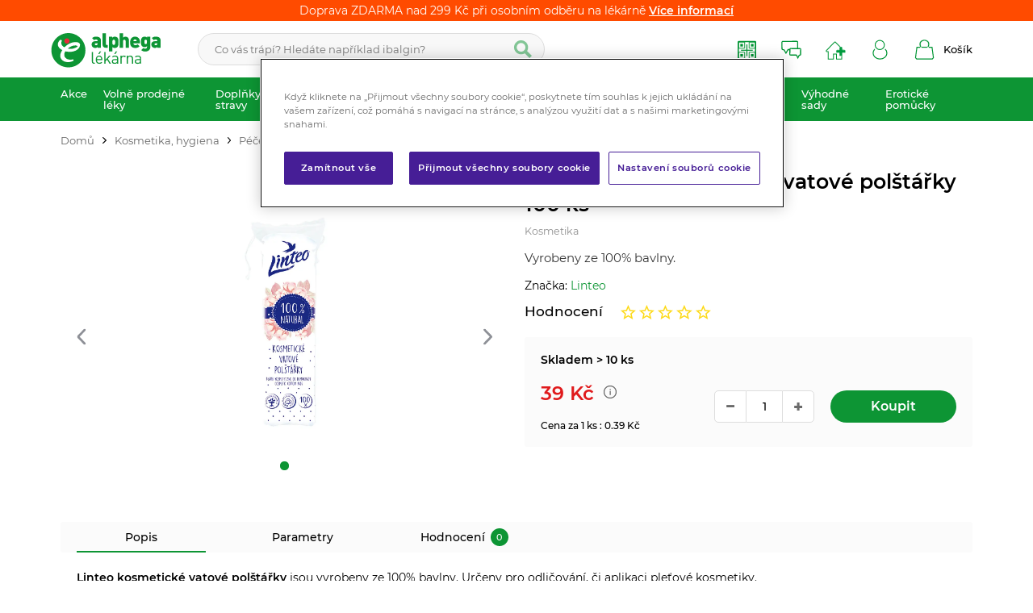

--- FILE ---
content_type: text/html; charset=UTF-8
request_url: https://www.alphega.cz/linteo-kosmeticke-vatove-polstarky-100-ks
body_size: 73643
content:
<!DOCTYPE html><html lang="CS"><head><script>var k2consolePost='/standard/m1web/post.php'; var k2consoleImages='0'; !function(){try{let r="",n="",o="",a=!1,s=!1,i=window,c="1"==k2consoleImages;console.defaultError=console.error.bind(console),console.error=function(e){a=!0,console.defaultError.apply(console,arguments);try{throw new Error(e,!1)}catch(e){t({message:JSON.stringify(e.stack),data:""},"Console error")}a=!1},i.onerror=function(e,r,n,o,s){return t({message:JSON.stringify(s.stack),data:""},"ERROR"),a};const d=XMLHttpRequest.prototype.send;function e(){let e={};return e.windowSize=i.innerWidth?(i.innerWidth?i.innerWidth:"")+"x"+(i.innerHeight?i.innerHeight:""):"",e.screen=screen.width?(screen.width?screen.width:"")+"x"+(screen.height?screen.height:""):"",e.cookies=!!navigator.cookieEnabled,e}function t(t,r){let n={type:r,errorData:t,url:location.href,browserInfo:e()};s=!0;let o=new FormData,a=new XMLHttpRequest;o.append("k2","console"),o.append("a",JSON.stringify(n)),a.open("POST",k2consolePost,!0),a.send(o),s=!1}XMLHttpRequest.prototype.send=function(){if(console.log(this),!s){r=this,n=arguments;try{throw new Error(r,!1)}catch(e){o=JSON.stringify(e.stack)}this.addEventListener("load",(function(){if(500==this.status||404==this.status){t({message:o,data:n},"XHR error ("+this.status+")")}}))}return d.apply(this,arguments)},i.addEventListener("error",(function(e){if(console.log(e),"IMG"===e.target.nodeName){let r=e.target.getAttribute("src");r=r.includes("data:image/gif;base64,")?e.target.getAttribute("data-src"):r;let n={message:r,data:""};""==r.split("?")[0]||null==r?t(n,"IMG not found - empty src"):c&&t(n,"IMG not found")}if("SCRIPT"===e.target.nodeName){t({message:e.target.src,data:""},"SCRIPT load error")}if("LINK"===e.target.nodeName&&"stylesheet"==e.target.rel){t({message:e.target.href,data:""},"CSS load error")}}),{capture:!0,passive:!0}),defaultImage=Image,Image=class extends defaultImage{constructor(){var e=document.createElement("img");return e.addEventListener("error",(function(e){let r=e.target.getAttribute("src");r=r.includes("data:image/gif;base64,")?e.target.getAttribute("data-src"):r;let n={message:r,data:""};""==r.split("?")[0]||null==r?t(n,"IMG not found - empty src"):c&&t(n,"IMG not found")})),e}}}catch(l){console.log(l)}}();</script><script data-k2="dataLayer">var analyticsDataLayer = {"g4":{"m4detail":{"items":""},"m3products":[{"item_list_id":"productRelationRelative","items":[]}],"m5basket":{"items":[]}},"gtag":{"m4detail":{"items":[{"item_id":"3692","item_name":"Linteo Satin kosmetick\u00e9 vatov\u00e9 pol\u0161t\u00e1\u0159ky 100 ks","price":"32.2314","item_brand":"Linteo","item_category":"Odli\u010dov\u00e1n\u00ed - \u010cist\u011bn\u00ed pleti","quantity":1}]},"m3products":{"items":[{"item_id":"5775","item_name":"BIODERMA S\u00e9bium Gel moussant s pumpou 200 ml","price":"255.3719","item_brand":"Bioderma","item_category":"Dermokosmetika","item_list_name":"category","currency":"CZK","list_position":"0","quantity":1},{"item_id":"1785","item_name":"NIVEA expertn\u00ed dvouf\u00e1zov\u00e1 micel\u00e1rn\u00ed voda 400 ml","price":"205.7851","item_brand":"Nivea","item_category":"Dermokosmetika","item_list_name":"category","currency":"CZK","list_position":"1","quantity":1},{"item_id":"1638","item_name":"Cannaderm Natura odli\u010dovac\u00ed kr\u00e9m 150ml","price":"189.2562","item_brand":"Cannaderm","item_category":"Dermokosmetika","item_list_name":"category","currency":"CZK","list_position":"2","quantity":1},{"item_id":"5735","item_name":"BIODERMA Atoderm Intensive Gel moussant 500 ml","price":"304.9587","item_brand":"Bioderma","item_category":"Dermokosmetika","item_list_name":"category","currency":"CZK","list_position":"3","quantity":1},{"item_id":"1824","item_name":"Peroxid vod\u00edku 3% 100 ml","price":"48.7603","item_brand":"JSC Valentis","item_category":"Dermokosmetika","item_list_name":"category","currency":"CZK","list_position":"4","quantity":1},{"item_id":"1834","item_name":"Cannaderm Aknea myc\u00ed p\u011bna 180 ml","price":"230.5785","item_brand":"Cannaderm","item_category":"Dermokosmetika","item_list_name":"category","currency":"CZK","list_position":"5","quantity":1},{"item_id":"7984","item_name":"LA ROCHE-POSAY Effaclar \u010cistic\u00ed mikropeelingov\u00fd gel na obli\u010dej i t\u011blo 200 ml","price":"354.5455","item_brand":"La Roche-Posay","item_category":"Dermokosmetika","item_list_name":"category","currency":"CZK","list_position":"6","quantity":1},{"item_id":"9418","item_name":"Vichy Puret\u00e9 Thermale Odli\u010dova\u010d 3v1 200ml","price":"309.9174","item_brand":"Vichy","item_category":"Dermokosmetika","item_list_name":"category","currency":"CZK","list_position":"7","quantity":1}]},"m5basket":{"currency":"CZK","value":"0","items":[]}},"dataLayer":{"m4detail":{"pageType":"productDetail","currency":"CZK","product":{"id":"3692","name":"Linteo Satin kosmetick\u00e9 vatov\u00e9 pol\u0161t\u00e1\u0159ky 100 ks","manufacturer":"Linteo","priceWithVat":"32.2314","stocks":[{"id":"12937","name":"Skladem > 10 ks","availability":"56"}]},"basket":[]},"m1page":{"pageType":"page","currency":"CZK","basket":"{\"GTM\":{\"id\":\"product.id\",\"name\":\"product.name\",\"count\":\"product.count\"}}"}},"userID":0};</script><meta http-equiv="content-type" content="text/html; charset=UTF-8"><meta name="google-site-verification" content="C0J1xxKnnW81xGuAdeCXqgBIr5yhdBEsN6ExrnvVEuc"><link rel="preconnect" href="https://www.google-analytics.com"><link rel="preconnect" href="https://www.googletagmanager.com"><script>var testGTAG = analyticsDataLayer;
        if (testGTAG !== undefined && testGTAG.gtag !== undefined) {
            for (var key in testGTAG.gtag) {
                var value = testGTAG.gtag[key];
                //console.log(key + ": " + value);
                if (testGTAG.gtag[key].value !== undefined) {
                    testGTAG.gtag[key].value = parseFloat(testGTAG.gtag[key].value);
                }

                testGTAG.gtag[key].items.forEach(function(item) {
                    if (item.price !== undefined) {
                        item.price = parseFloat(item.price)
                    }
                });
            }
        }</script><script>var _mtm = window._mtm = window._mtm || [];
_mtm.push({'mtm.startTime': (new Date().getTime()), 'event': 'mtm.Start'});
(function() {
var d=document, g=d.createElement('script'), s=d.getElementsByTagName('script')[0];
g.async=true; g.src='https://cdn.matomo.cloud/alliancehealthcare.matomo.cloud/container_inJIeJY3.js'; s.parentNode.insertBefore(g,s);
})();</script><script class="k2noscript">window.dataLayer = window.dataLayer || [];

        function gtag() {
            dataLayer.push(arguments);
        }

        var dataGA = '""';
        if (dataGA) {
            var purchaseGTM = JSON.parse(dataGA);
        }

        if (analyticsDataLayer !== undefined) {
            var dataPage = JSON.parse(JSON.stringify(analyticsDataLayer));
            delete dataPage.gtag;
            dataPage['dataLayer']["m5basket"] = purchaseGTM;
            //console.log(dataPage);

            if (JSON.stringify(dataPage) !== "{}") {
                //dataLayerGTM.push(dataPage);
            }
        }</script><script class="k2noscript">(function(w, d, s, l, i) {
            w[l] = w[l] || [];
            w[l].push({
                'gtm.start': new Date().getTime(),
                event: 'gtm.js'
            });
            var f = d.getElementsByTagName(s)[0],
                j = d.createElement(s),
                dl = l != 'dataLayer' ? '&l=' + l : '';
            j.async = true;
            j.src =
                'https://www.googletagmanager.com/gtm.js?id=' + i + dl;
            f.parentNode.insertBefore(j, f);
        })(window, document, 'script', 'dataLayer', "GTM-WB93DFDB");</script><script src="https://cdn.cookielaw.org/scripttemplates/otSDKStub.js" data-document-language="true" type="text/javascript" charset="UTF-8" data-domain-script="018e5200-61b9-7401-b219-4d7c7c257858"></script><script>var daysText = ["Pondělí", "Úterý", "Středa", "Čtvrtek", "Pátek", "Sobota", "Neděle"];
        var monthText = ["Leden", "Únor", "Březen", "Duben", "Květen", "Červen", "Červenec", "Srpen", "Září", "Říjen", "Listopad", "Prosinec"];
        var todayText = "Dnes";


        var map_marker_img_light = "/template/alphega/image/mapMarker_light.png";
        var map_marker_img = "/template/alphega/image/mapMarker.png";
        var map_marker_inactive_img = "/template/alphega/image/inactive_mark.png";

        var map_marker_img_balikovna = "/template/alphega/image/active_balikovna.png";
        var map_marker_inactive_img_balikovna = "/template/alphega/image/inactive_balikovna.png";

        var map_marker_img_zasilkovna = "/template/alphega/image/active_mark_zasilkovna.png";
        var map_marker_inactive_img_zasilkovna = "/template/alphega/image/inactive_mark_zasilkovna.png";


        var map_current_img = "/template/alphega/image/mapCurrentLocation.png";

        var mapPinActive= "/template/alphega/image/mapPinActive.png";
        var mapPin = map_marker_img;//"/template/alphega/image/mapPin.png";

        var maps_url_img = "/template/alphega/image/mapicon.png";
        var map_current_img = "/template/alphega/image/mapCurrentLocation.png";
        var packetaApiKey = "",
                defaultLang = "CS";

        var useGoogleMaps = '';
        var googleMapsLogo = '/template/alphega/image/maps/google.png';
        var googleMapsKey = '';

        var useMapyCz = '1';
        var mapyCzLogo = '/template/alphega/image/maps/mapyCz.svg';
        var mapyCzKey = '5rYoy6dzT5Vdz6-XMndHolCKgBZd8FXUFToQKcw9rvQ';

        var mapCtrlZoom = 'Pro přiblížení podrž klávesu CTRL a pohybuj kolečkem myši';
        var mapTwoTouches = 'Pro pohyb v mapě použíj dva prsty';</script><meta http-equiv="X-UA-Compatible" content="IE=edge"><meta name="viewport" content="width=device-width, initial-scale=1, maximum-scale=1.0, user-scalable=no"><title>Linteo kosmetické vatové polštářky 100 ks | Alphega.cz</title><meta name="robots" content="index, follow"><meta name="description" content="Vyrobeny ze 100% bavlny."><meta name="keywords" content=""><meta http-equiv="content-type" content="application/vnd.ms-excel; charset=UTF-8"><link rel="shortcut icon" href="/template/alphega/image/favicon/favicon.ico"><link rel="apple-touch-icon" sizes="57x57" href="/template/alphega/image/favicon/apple-icon-57x57.png"><link rel="apple-touch-icon" sizes="60x60" href="/template/alphega/image/favicon/apple-icon-60x60.png"><link rel="apple-touch-icon" sizes="72x72" href="/template/alphega/image/favicon/apple-icon-72x72.png"><link rel="apple-touch-icon" sizes="76x76" href="/template/alphega/image/favicon/apple-icon-76x76.png"><link rel="apple-touch-icon" sizes="114x114" href="/template/alphega/image/favicon/apple-icon-114x114.png"><link rel="apple-touch-icon" sizes="120x120" href="/template/alphega/image/favicon/apple-icon-120x120.png"><link rel="apple-touch-icon" sizes="144x144" href="/template/alphega/image/favicon/apple-icon-144x144.png"><link rel="apple-touch-icon" sizes="152x152" href="/template/alphega/image/favicon/apple-icon-152x152.png"><link rel="apple-touch-icon" sizes="180x180" href="/template/alphega/image/favicon/apple-icon-180x180.png"><link rel="icon" type="image/png" sizes="192x192" href="/template/alphega/image/favicon/android-icon-192x192.png"><link rel="icon" type="image/png" sizes="32x32" href="/template/alphega/image/favicon/favicon-32x32.png"><link rel="icon" type="image/png" sizes="96x96" href="/template/alphega/image/favicon/favicon-96x96.png"><link rel="icon" type="image/png" sizes="16x16" href="/template/alphega/image/favicon/favicon-16x16.png"><link rel="manifest" href="/template/alphega/image/favicon/manifest.json" crossorigin="use-credentials"><meta name="msapplication-TileImage" content="/template/alphega/image/favicon/ms-icon-144x144.png"><meta name="msapplication-TileColor" content="#0D9534"><meta name="theme-color" content="#0D9534"><meta name="msapplication-navbutton-color" content="#0D9534"><meta name="apple-mobile-web-app-status-bar-style" content="#0D9534"><link rel="preload" href="/template/alphega/fonts/montserrat-v18-latin-ext_latin-regular.woff2" as="font" type="font/woff2" crossorigin><meta property="og:site_name" content="ALPHEGA.CZ"><meta property="og:type" content="website"><meta property="og:title" content="Linteo kosmetické vatové polštářky 100 ks | Alphega.cz"><meta property="og:description" content="Vyrobeny ze 100% bavlny."><meta property="og:url" content="https://www.alphega.cz/linteo-kosmeticke-vatove-polstarky-100-ks"><meta property="og:image" content="https://www.alphega.cz/template/alphega/image/ogImage.jpg"><link rel="stylesheet" href="/template/alphega/css/styles.css?v=17688979321768897932" media="screen"><link rel="stylesheet" href="/template/alphega/css/swiper.min.css?v=1768897932"><!-- [if lt IE 9]><script src="http://html5shiv.googlecode.com/svn/trunk/html5.js"></script><script src="http://css3-mediaqueries-js.googlecode.com/svn/trunk/css3-mediaqueries.js"></script><![endif]--><script src="/template/alphega/js/jquery.min.js" defer></script><script src="/template/alphega/js/swiper.min.js" defer></script><script src="/template/alphega/js/maps.js?v=1768897932" defer></script><script src="/template/alphega/js/formData.polyfill.js?v=1768897932" defer></script><script src="/template/alphega/js/scriptSpecial.js?v=1768897932" defer></script><script src="/template/alphega/js/script.js?v=1768897932" defer></script><script defer src="/template/alphega/js/svgxuse.js?v=1768897932"></script><script class="k2noscript" removeemptys="0" src="/template/alphega/js/scriptDataLayer.js?v=1768897932" defer></script><script type="text/plain" data-cookiecategory="ads">(function(d, s, id) {
            var js, fjs = d.getElementsByTagName(s)[0];
            if (d.getElementById(id)) return;
            js = d.createElement(s);
            js.id = id;
            js.src = 'https://connect.facebook.net/cs_CZ/sdk.js#xfbml=1&version=v3.1';
            fjs.parentNode.insertBefore(js, fjs);
        }(document, 'script', 'facebook-jssdk'));

        var fallbackSVG = "/template/alphega/fonts/icons.tpl?v=1768897932"; // optional fallback URL in case no base path to SVG file was given and no symbol definition was found.</script><meta name="google-site-verification" content="FfzgksdC0jxg86tBjWqC9qluRWMyD4ye-r9edVAPXRs"><noscript><style>.tabs_content {
                display: none;
            }

            .tabs_js {
                position: relative;
            }

            .tabs_js a {
                display: block;
                position: absolute;
                width: 100%;
                height: 100%;
            }

            .tabs_content:target {
                display: block;
            }</style></noscript><link rel="canonical" href="https://www.alphega.cz/linteo-kosmeticke-vatove-polstarky-100-ks"></head><body data-k2-de="," data-k2-th=" " data-k2-ex="0" data-k2-in="0" data-k2-sn="0" data-k2-lang="5"><noscript><iframe src="https://www.googletagmanager.com/ns.html?id=GTM-WB93DFDB" height="0" width="0" style="display:none;visibility:hidden"></iframe></noscript><div id="fb-root"></div><header class="main_header"><div class=" popupStripe_ghost" id="popupStripe"><div class="k2fx k2fx14byPosition" data-k2-position="2000000535" data-k2-limit="1"><div class="k2tx k2tx14byPosition"><div data-k2="container"><div class="stripe_item" data-k2="item" data-n="1" data-time="0"><div class="info_banner_stripe" style="background: #FF4B00; "><div class="wrap">
Doprava ZDARMA nad 299 Kč při osobním odběru na lékárně
<span><a href="https://www.alphega.cz/doprava-a-platba" title="Více informací" class="gtag_select_promotion" data-id="4432406249944" data-creative-name="Small top banner" data-promotion-name="Doprava ZDARMA nad 299 Kč při osobním odběru na lékárně">Více informací</a></span></div></div></div></div></div></div></div><div class="header_box"><div id="popupStripe"><div class="k2fx k2fx14byPosition" data-k2-position="2000000535" data-k2-limit="1"><div class="k2tx k2tx14byPosition"><div data-k2="container"><div class="stripe_item" data-k2="item" data-n="1" data-time="0"><div class="info_banner_stripe" style="background: #FF4B00; "><div class="wrap">
Doprava ZDARMA nad 299 Kč při osobním odběru na lékárně
<span><a href="https://www.alphega.cz/doprava-a-platba" title="Více informací" class="gtag_select_promotion" data-id="4432406249944" data-creative-name="Small top banner" data-promotion-name="Doprava ZDARMA nad 299 Kč při osobním odběru na lékárně">Více informací</a></span></div></div></div></div></div></div></div><div class="header_content"><div class="wrap flex align_center justify_between"><div class="logo_wrap"><a href="https://www.alphega.cz/" title="Alphega.cz" class=""><img src="/template/alphega/image/logo.svg" alt="Alphega.cz" class="logo"></a></div><div class="search_wrap"><div class="k2fx k2fx4search  flex"><form class="search_form flex k2tx k2tx4search" data-elastic="1" data-k2-min="3" data-k2-max="60" data-k2-crc="eNrVWNtuGzcQffdXEFvk0XBjuw2wkBQgbooGaFwjbp6CQqBWlMSKSy5Irq1NrH5LviVf1uFlL1xxFdmuAffBkrFDzhyeOcMZ7WhOb1DGsFLjBC0Y2SRojjU+Xp8eLzbjJD8vpJiXmU5TRbDMVsnkk6rU3dmd3vw1OoHNk7t/7kYLIfPai1s3tY9Chzrq0JkJbNY0Gydf3OOPiqi37tk2mRyNGJ4RNhlRXpS6jrQ+9b6uvSddFaQGkCBcapGJvGBEw1OxWCSoYDgjK8HmREIkMOaCp+nLGstVa4agI4xWkizGyQ9JG9Et/A2et+dyq77kL2/JLE0LvCQOUJoayxZwUc1IJ+BZHXDbIceviXixJgNI3SxrJDQTCP6O66yMSkXQhlG+Tj3owHoCZvgEB/[base64]/tHLMwemfTlsBr76qLKdTBwxhRpd8mgG5Tia75+Y4JwmSVkkkL3QFEVZ0uYKNK23DpClVIOPe04aU7/jkQu932x6noRkbGVKjThbSvT7lwiixZhTBhozy5TSnnCZI6cowNKcKbowq5YJDNo+adJ7X9XspLlxaXT7Dr4jG3kjM5w3ZTVAtiqdQHcCcmYDqsbrzsP8T0cGzS8hqT3IWZ1dwD9CYcbsjMRvrEQrrOq2hHy4vS1ygLXQfcdntA+oaSuXUV6+7Tw9QVZ/PWP+9h+J8+B3NRYWVxLFPmwWI4c+Vh9mT308x+Q34c9KMlqQ/5EHCjV2W3YsxdnP2yKP5skFVDyoh/zQ3rV+UMrM9HzY4yEpmPevr2/HPP7YAramGaFfDSQq6IcyewwOwhIJT07Ndglx+nl216eAq76jYklsAizQLFdzx6KcoaLqYiSVU1ErcXhKtxZXZpWpJe5C9BKj3IAk7AobChp2/SpFvv32NHrHKZ4JNGVlor1Xzr5n6SikJz6pru+AP/js8Nr6tw3c82yKH5dvX3tK2hMKvnboeZOR/R8fbzUPp8EMnnuxpvxcG2tPWem9GTZ59ZUWY29/Trty5Hzwx+f3bXuKGmtUMBKs6bWASnatg0SET1L06Wev60fOTgdfvX2dPPD5174fdpuMay26XeECriTSWhqbnKP/eGBcUwP5pDtL4iGHOCWl3iBue6Gxu/y5hPllU9W+vQ6a1/S8u/O/m90KSw99hRCrDid642Qa3x0A9d3/zM4HnQGL0FUCgXBShoOckVti1f0kY1vSGJGG3GMRYZzr+giJIKxfXHRbaxJr3XpN/AYKu57o="><label><input class="k2productSearch" type="search" autocomplete="off" placeholder="Co vás trápí? Hledáte například ibalgin?"><a href="#" class="k2searchHref" data-k2-href="/vysledky-hledani" title="Vyhledat" data-k2-title=""><svg class="ico ico-search"><use xlink:href="#ico-search"></use></svg></a><div class="textRemover"><svg class="ico ico-cross"><use xlink:href="#ico-cross"></use></svg></div></label><div class="k2ifItem hide search_content"><div class="search_wrap_items"><div class="flex search_wrap_items_content"><div class="search_category"><div data-k2="searchCategory"><div class="search_sec_title_wrap short"><span class="search_sec_title">Kategorie</span></div><div class="searchResult"><ul data-k2="containerCategory" data-k2-limit="4"></ul><div class="k2noItemCategory spacing_mini" style="display:none">
Žádná kategorie nenalezena</div></div></div><div data-k2="searchBrand" class=" spacing_top"><div class="search_sec_title_wrap short"><span class="search_sec_title">Značky</span></div><div class="searchResult"><ul data-k2="containerBrand" data-k2-limit="4"></ul><div class="k2noItemBrand spacing_mini " style="display:none">
Žádná značka nenalezena</div></div></div></div><div class="search_product"><div><div class="search_sec_title_wrap"><span class="search_sec_title">Produkty</span></div><ul data-k2="container" class="search_product_container lazy_wrap" data-k2-limit="5"></ul><div class="k2noItemProduct spacing_mini" style="display:none">
Žádné zboží nenalezeno</div></div></div><div class="search_blogs lazy_wrap"><div data-k2="searchBlog"><div class="search_sec_title_wrap"><span class="search_sec_title">Blog</span></div><div class="searchResult"><ul data-k2="containerBlog" data-k2-limit="3"></ul><div class="k2noItemBlog spacing_mini " style="display:none">
Žádný článek nenalezen</div></div></div></div></div><div class="flex justify_center"><a href="#" class="k2searchHref searchMore" data-k2-href="/vysledky-hledani">Zobrazit více výsledků</a></div></div></div><div class="hide search_loading search_content"><div><div class=" flex justify_center search_loading_wrap"><span class="loading relative"></span></div></div></div><div class="k2noItem hide search_content">
Nenalezeny žádné produkty.</div></form></div></div><div class="flex align_center buttons_wrap_menu spacing_row"><div class="logo_wrap mobile"><a href="https://www.alphega.cz/" title="Alphega.cz" class=""><img src="/template/alphega/image/logo.svg" alt="Alphega.cz" class="logo"></a></div><a href="https://erecept-alphega.cz/" title="Rezervace E-recept" target="_blank" class="find_btn  button_menu flex align_center"><svg class="ico ico-erecept"><use xlink:href="#ico-erecept"></use></svg><span class="title">Rezervace E-recept</span></a><a href="#askUsForm" title="Poradna" class="find_btn  button_menu flex align_center"><svg class="ico ico-poradna"><use xlink:href="#ico-poradna"></use></svg><span class="title">Poradna</span></a><a href="/najdi-lekarnu" title="Najdi lékárnu" class="find_btn  button_menu flex align_center"><svg class="ico ico-lekarny"><use xlink:href="#ico-lekarny"></use></svg><span class="title">Najdi lékárnu</span></a><div class="search_mobile_btn align_center justify_center"><svg class="ico ico-search-thin"><use xlink:href="#ico-search-thin"></use></svg><svg class="ico ico-close"><use xlink:href="#ico-close"></use></svg></div><div class="flex user_mobile_btn"><div class="flex "><form data-k2="userGuest" class="flex"><a href="/prihlaseni" title="" data-k2-test-id="loginBtn" class="button_menu user_btn flex align_center js_popup" id="seleniumLogin" data-class="login" data-selector=".login_wrap"><svg class="ico ico-login"><use xlink:href="#ico-login"></use></svg><span class="title">Přihlásit</span></a></form></div></div><div class="k2fx k2fx5basketFloat flex basket_btn_border"><div class="flex k2tx k2tx5basketFloat" data-k2-crc="eNrNlN1u0zAUx+/7FFbQ7ihhiGkoaoo2TYhKSEPaxA1CkZM4iak/IttJG9rsWXgWngzb+W4L6wUXXFRJ4/PxP8e/cxYxLkEMFZyv38yTre/QKy5iJDwvhHKN1AfCoXJARKCUvpMQtAXNQRAqFoTW1ll+lZXcv92r7beFqwMu90/7xTiwOiews5yNnXwHJyuF6DS5QAQqXKJORWLCBBsBc+MOQSZQ4jsX17f0coNCz8thiu5N3ltr73nG4OL6zgEKK4J8Z/cnQ3te99mHqgEIC6U4CyhiBbCqIMEpCyLElOmGraJ16/[base64]/qh6xCaERZwpippt7yjHIBY+LqMNzTGchyMcOxIF3S7v9i2Pd2qGFq7t6APY0mE1GG+IkLcP5XHOobQyNNpdFcmfhe+CFiFD9fuNfvnvtaHxUd/[base64]//Vsu74HV1MI6M+QYx9/AbHbbNM"><div data-k2="noItem" class="flex"><a href="/nakupni-kosik" title="" class="basket_btn  button_menu flex align_center"><img src="/template/alphega/image/ikony_new/kosik.svg"><span class="title">Košík</span></a></div></div></div><div class="mobile_menu_button spacing_left "><svg class="ico ico-menu-all"><use xlink:href="#ico-menu-all"></use></svg><svg class="ico ico-close"><use xlink:href="#ico-close"></use></svg></div></div></div></div><div class="header_category"><div data-k2-level="3" data-k2-id="0" class="k2fx k2fx3list wrap relative"><nav class="k2tx k2tx3list category_list"><ul data-k2="container" class="flex justify_between"><li data-k2="item" data-n="1" data-id="4372276707330" class=""><span><a href="/akce" title="Akce" class="next_btn"><span class="catg_title">Akce</span><span class="oposite_radius_shadow"></span><span class="oposite_radius_shadow oposite_radius_right"></span></a></span><ul data-k2="subContainer"><li data-k2="item"><a href="/alphega-letak" title="Alphega leták" class="img_catg"><img src="https://www.alphega.cz/imgserver/eshop/AH/781/2000000329/4380866641945_SUBKATEGORIE_AKCE_LETAK.JPG?w=90" alt="4380866641945_SUBKATEGORIE_AKCE_LETAK" loading="lazy"></a><span class="sub_wrap"><span><a href="/alphega-letak" title="Alphega leták"><span>Alphega leták</span></a></span><div class="next_category"><a href="/alphega-letak" title="Alphega leták">Zobrazit více</a></div></span></li><li data-k2="item"><a href="/aktualni-akce" title="Aktuální akce" class="img_catg"><img src="https://www.alphega.cz/imgserver/eshop/ah/781/2000000329/6446745911795-subkategorie_aktualni-akce.jpg?w=90" alt="6446745911795-subkategorie_aktualni-akce" loading="lazy"></a><span class="sub_wrap"><span><a href="/aktualni-akce" title="Aktuální akce"><span>Aktuální akce</span></a></span><div class="next_category"><a href="/aktualni-akce" title="Aktuální akce">Zobrazit více</a></div></span></li></ul></li><li data-k2="item" data-n="2" data-id="4299262265272" class=""><span><a href="/volne-prodejne-leky" title="Volně prodejné léky" class="next_btn"><span class="catg_title">Volně prodejné léky</span><span class="oposite_radius_shadow"></span><span class="oposite_radius_shadow oposite_radius_right"></span></a></span><ul data-k2="subContainer"><li data-k2="item"><a href="/alergie" title="Alergie" class="img_catg"><img src="https://www.alphega.cz/imgserver/eshop/AH/781/2000000329/4367981740035_SUBKATEGORIE_2.JPG?w=90" alt="4367981740035_SUBKATEGORIE_2" loading="lazy"></a><span class="sub_wrap"><span><a href="/alergie" title="Alergie"><span>Alergie</span></a></span><ul data-k2="subContainer"><li data-k2="item"><span><a href="/antihistaminika" title="Antihistaminika"><span>Antihistaminika</span></a></span></li><li data-k2="item"><span><a href="/ocni-alergie" title="Oční alergie"><span>Oční alergie</span></a></span></li><li data-k2="item"><span><a href="/kozni-alergie" title="Kožní alergie"><span>Kožní alergie</span></a></span></li><li data-k2="item"><span><a href="/nosni-alergie" title="Nosní alergie"><span>Nosní alergie</span></a></span></li></ul><div class="next_category"><a href="/alergie" title="Alergie">Zobrazit více</a></div></span></li><li data-k2="item"><a href="/antikoncepce" title="Antikoncepce" class="img_catg"><img src="https://www.alphega.cz/imgserver/eshop/AH/781/2000000329/4372276707332_SUBKATEGORIE_4.JPG?w=90" alt="4372276707332_SUBKATEGORIE_4" loading="lazy"></a><span class="sub_wrap"><span><a href="/antikoncepce" title="Antikoncepce"><span>Antikoncepce</span></a></span><ul data-k2="subContainer"><li data-k2="item"><span><a href="/nehormonalni-antikoncepce" title="Nehormonální antikoncepce"><span>Nehormonální antikoncepce</span></a></span></li><li data-k2="item"><span><a href="/nouzova-hormonalni-antikoncepce" title="Nouzová- hormonální antikoncepce"><span>Nouzová-hormonální antikoncepce</span></a></span></li></ul><div class="next_category"><a href="/antikoncepce" title="Antikoncepce">Zobrazit více</a></div></span></li><li data-k2="item"><a href="/bolest" title="Bolest" class="img_catg"><img src="https://www.alphega.cz/imgserver/eshop/AH/781/2000000329/4367981740036_SUBKATEGORIE_.JPG?w=90" alt="4367981740036_SUBKATEGORIE_" loading="lazy"></a><span class="sub_wrap"><span><a href="/bolest" title="Bolest"><span>Bolest</span></a></span><ul data-k2="subContainer"><li data-k2="item"><span><a href="/bolest-hlavy-migrena" title="Bolest hlavy - Migréna"><span>Bolest hlavy - Migréna</span></a></span></li><li data-k2="item"><span><a href="/bolest-v-krku" title="Bolest v krku"><span>Bolest v krku</span></a></span></li><li data-k2="item"><span><a href="/bolest-zad" title="Bolest zad"><span>Bolest zad</span></a></span></li><li data-k2="item"><span><a href="/bolest-svalu-a-kloubu" title="Bolest svalů a kloubů"><span>Bolest svalů a kloubů</span></a></span></li><li data-k2="item"><span><a href="/bolest-zubu" title="Bolest zubů"><span>Bolest zubů</span></a></span></li><li data-k2="item"><span><a href="/menstruace-bolesti" title="Menstruační bolesti"><span>Menstruační bolesti</span></a></span></li></ul><div class="next_category"><a href="/bolest" title="Bolest">Zobrazit více</a></div></span></li><li data-k2="item"><a href="/teplota" title="Teplota" class="img_catg"><img src="https://www.alphega.cz/imgserver/eshop/AH/781/2000000329/4372276707333_SUBKATEGORIE_5.JPG?w=90" alt="4372276707333_SUBKATEGORIE_5" loading="lazy"></a><span class="sub_wrap"><span><a href="/teplota" title="Teplota"><span>Teplota</span></a></span><ul data-k2="subContainer"><li data-k2="item"><span><a href="/teplota-u-dospelych" title="Teplota u dospělých"><span>Teplota u dospělých</span></a></span></li><li data-k2="item"><span><a href="/teplota-u-deti" title="Teplota u dětí"><span>Teplota u dětí</span></a></span></li></ul><div class="next_category"><a href="/teplota" title="Teplota">Zobrazit více</a></div></span></li><li data-k2="item"><a href="/dutina-ustni" title="Dutina ústní" class="img_catg"><img src="https://www.alphega.cz/imgserver/eshop/AH/781/2000000329/4372276707334_SUBKATEGORIE_3.JPG?w=90" alt="4372276707334_SUBKATEGORIE_3" loading="lazy"></a><span class="sub_wrap"><span><a href="/dutina-ustni" title="Dutina ústní"><span>Dutina ústní</span></a></span><ul data-k2="subContainer"><li data-k2="item"><span><a href="/prorezavani-zoubku" title="Prořezávání zoubků"><span>Prořezávání zoubků</span></a></span></li><li data-k2="item"><span><a href="/zanet-dasni-paradentoza" title="Zánět dásní - Paradentóza"><span>Zánět dásní - Paradentóza</span></a></span></li><li data-k2="item"><span><a href="/ustni-hygiena" title="Ústní hygiena"><span>Ústní hygiena</span></a></span></li><li data-k2="item"><span><a href="/opary-a-afty" title="Opary a afty"><span>Opary a afty</span></a></span></li></ul><div class="next_category"><a href="/dutina-ustni" title="Dutina ústní">Zobrazit více</a></div></span></li><li data-k2="item"><a href="/chripka-ryma-nachlazeni" title="Chřipka-Rýma-Nachlazení" class="img_catg"><img src="https://www.alphega.cz/imgserver/eshop/AH/781/2000000329/4372276707335_SUBKATEGORIE_6.JPG?w=90" alt="4372276707335_SUBKATEGORIE_6" loading="lazy"></a><span class="sub_wrap"><span><a href="/chripka-ryma-nachlazeni" title="Chřipka-Rýma-Nachlazení"><span>Chřipka-Rýma-Nachlazení</span></a></span><ul data-k2="subContainer"><li data-k2="item"><span><a href="/hlava" title="Hlava"><span>Hlava</span></a></span></li><li data-k2="item"><span><a href="/ryma" title="Rýma"><span>Rýma</span></a></span></li><li data-k2="item"><span><a href="/leky-na-teplotu" title="Teplota"><span>Teplota</span></a></span></li><li data-k2="item"><span><a href="/leky-na-kasel" title="Kašel"><span>Kašel</span></a></span></li><li data-k2="item"><span><a href="/imunita" title="Imunita"><span>Imunita</span></a></span></li><li data-k2="item"><span><a href="/caje" title="Čaje"><span>Čaje</span></a></span></li></ul><div class="next_category"><a href="/chripka-ryma-nachlazeni" title="Chřipka-Rýma-Nachlazení">Zobrazit více</a></div></span></li><li data-k2="item"><a href="/gynekologicke-obtize" title="Gynekologické obtíže" class="img_catg"><img src="https://www.alphega.cz/imgserver/eshop/AH/781/2000000329/4372276707336_SUBKATEGORIE_9.JPG?w=90" alt="4372276707336_SUBKATEGORIE_9" loading="lazy"></a><span class="sub_wrap"><span><a href="/gynekologicke-obtize" title="Gynekologické obtíže"><span>Gynekologické obtíže</span></a></span><ul data-k2="subContainer"><li data-k2="item"><span><a href="/menopauza" title="Menopauza"><span>Menopauza</span></a></span></li><li data-k2="item"><span><a href="/vaginalni-mykoza" title="Vaginální mykóza"><span>Vaginální mykóza</span></a></span></li><li data-k2="item"><span><a href="/menstruacni-bolesti" title="Menstruační bolesti"><span>Menstruační bolesti</span></a></span></li></ul><div class="next_category"><a href="/gynekologicke-obtize" title="Gynekologické obtíže">Zobrazit více</a></div></span></li><li data-k2="item"><a href="/hemoroidy-zilni-obtize" title="Hemoroidy - Žilní obtíže" class="img_catg"><img src="https://www.alphega.cz/imgserver/eshop/AH/781/2000000329/4372276707337_4372276707355_SUBKATEGORIE_ZILNI-OBTIZE.JPG?w=90" alt="4372276707337_4372276707355_SUBKATEGORIE_ZILNI-OBTIZE" loading="lazy"></a><span class="sub_wrap"><span><a href="/hemoroidy-zilni-obtize" title="Hemoroidy - Žilní obtíže"><span>Hemoroidy - Žilní obtíže</span></a></span><ul data-k2="subContainer"><li data-k2="item"><span><a href="/vnitrni-zevni-hemoroidy" title="Vnitřní - Zevní hemoroidy"><span>Vnitřní - Zevní hemoroidy</span></a></span></li><li data-k2="item"><span><a href="/srdce-krevni-obeh" title="Srdce - Krevní oběh"><span>Srdce - Krevní oběh</span></a></span></li><li data-k2="item"><span><a href="/krecove-zily-krevni-vyrony" title="Křečové žíly - Krevní výrony"><span>Křečové žíly - Krevní výrony</span></a></span></li></ul><div class="next_category"><a href="/hemoroidy-zilni-obtize" title="Hemoroidy - Žilní obtíže">Zobrazit více</a></div></span></li><li data-k2="item"><a href="/homeopatie" title="Homeopatie" class="img_catg"><img src="https://www.alphega.cz/imgserver/eshop/AH/781/2000000329/4372276707338_SUBKATEGORIE_HOMEOPATIE.JPG?w=90" alt="4372276707338_SUBKATEGORIE_HOMEOPATIE" loading="lazy"></a><span class="sub_wrap"><span><a href="/homeopatie" title="Homeopatie"><span>Homeopatie</span></a></span><ul data-k2="subContainer"><li data-k2="item"><span><a href="/viceslozkove-lecive-pripravky" title="Vícesložkové léčivé přípravky"><span>Vícesložkové léčivé přípravky</span></a></span></li><li data-k2="item"><span><a href="/jednoslozkove-lecive-pripravky" title="Jednosložkové léčivé přípravky"><span>Jednosložkové léčivé přípravky</span></a></span></li></ul><div class="next_category"><a href="/homeopatie" title="Homeopatie">Zobrazit více</a></div></span></li><li data-k2="item"><a href="/jatra-zlucnik-paleni-zahy" title="Játra-Žlučník-Pálení žáhy" class="img_catg"><img src="https://www.alphega.cz/imgserver/eshop/AH/781/2000000329/4372276707341_SUBKATEGORIE_JATRA-ZLUCNIK-ZAHA.JPG?w=90" alt="4372276707341_SUBKATEGORIE_JATRA-ZLUCNIK-ZAHA" loading="lazy"></a><span class="sub_wrap"><span><a href="/jatra-zlucnik-paleni-zahy" title="Játra-Žlučník-Pálení žáhy"><span>Játra-Žlučník-Pálení žáhy</span></a></span><ul data-k2="subContainer"><li data-k2="item"><span><a href="/paleni-zahy-prekyseleni-zaludku" title="Pálení žáhy - Překyselení žaludku"><span>Pálení žáhy - Překyselení žaludku</span></a></span></li><li data-k2="item"><span><a href="/zvraceni-nevolnost" title="Zvracení - Nevolnost"><span>Zvracení - Nevolnost</span></a></span></li><li data-k2="item"><span><a href="/prujem" title="Průjem"><span>Průjem</span></a></span></li><li data-k2="item"><span><a href="/traveni-nechutenstvi" title="Trávení - Nechutenství"><span>Trávení - Nechutenství</span></a></span></li><li data-k2="item"><span><a href="/obezita" title="Obezita"><span>Obezita</span></a></span></li><li data-k2="item"><span><a href="/jatra-zlucnik" title="Játra - Žlučník"><span>Játra - Žlučník</span></a></span></li><li data-k2="item"><span><a href="/zacpa" title="Zácpa"><span>Zácpa</span></a></span></li><li data-k2="item"><span><a href="/nadymani" title="Nadýmání"><span>Nadýmání</span></a></span></li></ul><div class="next_category"><a href="/jatra-zlucnik-paleni-zahy" title="Játra-Žlučník-Pálení žáhy">Zobrazit více</a></div></span></li><li data-k2="item"><a href="/kasel" title="Kašel" class="img_catg"><img src="https://www.alphega.cz/imgserver/eshop/AH/781/2000000329/4372276707342_SUBKATEGORIE_KASEL.JPG?w=90" alt="4372276707342_SUBKATEGORIE_KASEL" loading="lazy"></a><span class="sub_wrap"><span><a href="/kasel" title="Kašel"><span>Kašel</span></a></span><ul data-k2="subContainer"><li data-k2="item"><span><a href="/suchy-drazdivy-kasel" title="Suchý - Dráždivý kašel"><span>Suchý - Dráždivý kašel</span></a></span></li><li data-k2="item"><span><a href="/vlhky-kasel-a-vykaslavani" title="Vlhký kašel a vykašlávání"><span>Vlhký kašel a vykašlávání</span></a></span></li></ul><div class="next_category"><a href="/kasel" title="Kašel">Zobrazit více</a></div></span></li><li data-k2="item"><a href="/ledviny-mocove-cesty" title="Ledviny - Močové cesty" class="img_catg"><img src="https://www.alphega.cz/imgserver/eshop/AH/781/2000000329/4372276707346_SUBKATEGORIE_LEDVINY.JPG?w=90" alt="4372276707346_SUBKATEGORIE_LEDVINY" loading="lazy"></a><span class="sub_wrap"><span><a href="/ledviny-mocove-cesty" title="Ledviny - Močové cesty"><span>Ledviny - Močové cesty</span></a></span><ul data-k2="subContainer"><li data-k2="item"><span><a href="/ledviny" title="Ledviny"><span>Ledviny</span></a></span></li><li data-k2="item"><span><a href="/prostata" title="Prostata"><span>Prostata</span></a></span></li><li data-k2="item"><span><a href="/leky-na-mocove-cesty" title="Močové cesty"><span>Močové cesty</span></a></span></li></ul><div class="next_category"><a href="/ledviny-mocove-cesty" title="Ledviny - Močové cesty">Zobrazit více</a></div></span></li><li data-k2="item"><a href="/oci-pamet" title="Oči - Paměť" class="img_catg"><img src="https://www.alphega.cz/imgserver/eshop/AH/781/2000000329/4372276707347_SUBKATEGORIE_OCI.JPG?w=90" alt="4372276707347_SUBKATEGORIE_OCI" loading="lazy"></a><span class="sub_wrap"><span><a href="/oci-pamet" title="Oči - Paměť"><span>Oči - Paměť</span></a></span><ul data-k2="subContainer"><li data-k2="item"><span><a href="/zanet-oci-podrazdeni" title="Zánět očí - Podráždění"><span>Zánět očí - Podráždění</span></a></span></li><li data-k2="item"><span><a href="/alergie-oci" title="Alergie očí"><span>Alergie očí</span></a></span></li><li data-k2="item"><span><a href="/svedeni-oci-otoky" title="Svědení očí - Otoky"><span>Svědení očí - Otoky</span></a></span></li><li data-k2="item"><span><a href="/suche-oci-paleni" title="Suché oči - Pálení"><span>Suché oči - Pálení</span></a></span></li><li data-k2="item"><span><a href="/leky-na-pamet" title="Paměť"><span>Paměť</span></a></span></li></ul><div class="next_category"><a href="/oci-pamet" title="Oči - Paměť">Zobrazit více</a></div></span></li><li data-k2="item"><a href="/spanek-nervy-stres" title="Spánek - Nervy - Stres" class="img_catg"><img src="https://www.alphega.cz/imgserver/eshop/AH/781/2000000329/4372276707352_SUBKATEGORIE_SPANEK-UKLIDNENI.JPG?w=90" alt="4372276707352_SUBKATEGORIE_SPANEK-UKLIDNENI" loading="lazy"></a><span class="sub_wrap"><span><a href="/spanek-nervy-stres" title="Spánek - Nervy - Stres"><span>Spánek - Nervy - Stres</span></a></span><ul data-k2="subContainer"><li data-k2="item"><span><a href="/spanek" title="Spánek"><span>Spánek</span></a></span></li><li data-k2="item"><span><a href="/zklidneni-nervy-stres" title="Zklidnění - Nervy - Stres"><span>Zklidnění - Nervy - Stres</span></a></span></li></ul><div class="next_category"><a href="/spanek-nervy-stres" title="Spánek - Nervy - Stres">Zobrazit více</a></div></span></li><li data-k2="item"><a href="/vlasy-pokozka-kuze" title="Vlasy - Pokožka - Kůže - Kosti" class="img_catg"><img src="https://www.alphega.cz/imgserver/eshop/AH/781/2000000329/4372276707354_SUBKATEGORIE_VLASY.JPG?w=90" alt="4372276707354_SUBKATEGORIE_VLASY" loading="lazy"></a><span class="sub_wrap"><span><a href="/vlasy-pokozka-kuze" title="Vlasy - Pokožka - Kůže - Kosti"><span>Vlasy - Pokožka - Kůže - Kosti</span></a></span><ul data-k2="subContainer"><li data-k2="item"><span><a href="/akne-jizvy" title="Akné - Jizvy"><span>Akné - Jizvy</span></a></span></li><li data-k2="item"><span><a href="/bradavice" title="Bradavice"><span>Bradavice</span></a></span></li><li data-k2="item"><span><a href="/dezinfekce-osetreni-ran-popaleniny" title="Dezinfekce - Ošetření ran - Popáleniny"><span>Dezinfekce - Ošetření ran - Popáleniny</span></a></span></li><li data-k2="item"><span><a href="/lupenka-seborea" title="Lupénka"><span>Lupénka</span></a></span></li><li data-k2="item"><span><a href="/opary" title="Opary"><span>Opary</span></a></span></li><li data-k2="item"><span><a href="/plisne-kozni-mykozy" title="Plísně - Kožní mykózy"><span>Plísně - Kožní mykózy</span></a></span></li><li data-k2="item"><span><a href="/vypadavani-vlasu-rust-vlasu" title="Vypadávaní vlasů - Růst vlasů"><span>Vypadávaní vlasů - Růst vlasů</span></a></span></li><li data-k2="item"><span><a href="/vyziva-kosti" title="Výživa kostí"><span>Výživa kostí</span></a></span></li></ul><div class="next_category"><a href="/vlasy-pokozka-kuze" title="Vlasy - Pokožka - Kůže - Kosti">Zobrazit více</a></div></span></li><li data-k2="item"><a href="/odvykani-koureni" title="Odvykání kouření" class="img_catg"><img src="https://www.alphega.cz/imgserver/eshop/AH/781/2000000329/4440996184996_SUBKATEGORIE_VOLNE-PRODEJNE-LEKY_ODVYKANI-KOURENI.JPG?w=90" alt="4440996184996_SUBKATEGORIE_VOLNE-PRODEJNE-LEKY_ODVYKANI-KOURENI" loading="lazy"></a><span class="sub_wrap"><span><a href="/odvykani-koureni" title="Odvykání kouření"><span>Odvykání kouření</span></a></span><ul data-k2="subContainer"><li data-k2="item"><span><a href="/zvykaci-gumy" title="Žvýkací gumy"><span>Žvýkací gumy</span></a></span></li><li data-k2="item"><span><a href="/odvykani-koureni-naplasti" title="Náplasti"><span>Náplasti</span></a></span></li><li data-k2="item"><span><a href="/pastilky-tablety" title="Pastilky - Tablety"><span>Pastilky - Tablety</span></a></span></li></ul><div class="next_category"><a href="/odvykani-koureni" title="Odvykání kouření">Zobrazit více</a></div></span></li><li data-k2="item"><a href="/specialni-vyziva" title="Speciální výživa" class="img_catg"><img src="https://www.alphega.cz/imgserver/eshop/AH/781/2000000329/5007931870548_SUBKATEGORIE_SPECIALNI-VYZIVA.JPG?w=90" alt="5007931870548_SUBKATEGORIE_SPECIALNI-VYZIVA" loading="lazy"></a><span class="sub_wrap"><span><a href="/specialni-vyziva" title="Speciální výživa"><span>Speciální výživa</span></a></span><div class="next_category"><a href="/specialni-vyziva" title="Speciální výživa">Zobrazit více</a></div></span></li></ul></li><li data-k2="item" data-n="3" data-id="4299262265273" class=""><span><a href="/doplnky-stravy" title="Doplňky stravy" class="next_btn"><span class="catg_title">Doplňky stravy</span><span class="oposite_radius_shadow"></span><span class="oposite_radius_shadow oposite_radius_right"></span></a></span><ul data-k2="subContainer"><li data-k2="item"><a href="/vitaminy-a-mineraly" title="Vitaminy a minerály" class="img_catg"><img src="https://www.alphega.cz/imgserver/eshop/AH/781/2000000329/4367981740037_SUBKATEGORIE_DOPLNKY-STRAVY_VITAMINY-MINERALY.JPG?w=90" alt="4367981740037_SUBKATEGORIE_DOPLNKY-STRAVY_VITAMINY-MINERALY" loading="lazy"></a><span class="sub_wrap"><span><a href="/vitaminy-a-mineraly" title="Vitaminy a minerály"><span>Vitaminy a minerály</span></a></span><ul data-k2="subContainer"><li data-k2="item"><span><a href="/vitamin-a" title="Vitamin A"><span>Vitamin A</span></a></span></li><li data-k2="item"><span><a href="/vitamin-b" title="Vitamin B"><span>Vitamin B</span></a></span></li><li data-k2="item"><span><a href="/vitamin-c" title="Vitamin C"><span>Vitamin C</span></a></span></li><li data-k2="item"><span><a href="/vitamin-d" title="Vitamin D"><span>Vitamin D</span></a></span></li><li data-k2="item"><span><a href="/vitamin-e" title="Vitamin E"><span>Vitamin E</span></a></span></li><li data-k2="item"><span><a href="/vitamin-k" title="Vitamin K"><span>Vitamin K</span></a></span></li><li data-k2="item"><span><a href="/ostatni-vitaminy" title="Ostatní vitaminy"><span>Ostatní vitaminy</span></a></span></li><li data-k2="item"><span><a href="/vitaminy-pro-deti" title="Vitamíny pro děti"><span>Vitamíny pro děti</span></a></span></li><li data-k2="item"><span><a href="/multimineraly" title="Multiminerály"><span>Multiminerály</span></a></span></li><li data-k2="item"><span><a href="/zelezo" title="Železo"><span>Železo</span></a></span></li><li data-k2="item"><span><a href="/vapnik" title="Vápník"><span>Vápník</span></a></span></li><li data-k2="item"><span><a href="/zinek" title="Zinek"><span>Zinek</span></a></span></li><li data-k2="item"><span><a href="/jod" title="Jód"><span>Jód</span></a></span></li><li data-k2="item"><span><a href="/magnesium" title="Magnesium"><span>Magnesium</span></a></span></li><li data-k2="item"><span><a href="/selen" title="Selen"><span>Selen</span></a></span></li></ul><div class="next_category"><a href="/vitaminy-a-mineraly" title="Vitaminy a minerály">Zobrazit více</a></div></span></li><li data-k2="item"><a href="/klouby-kosti" title="Klouby-Kosti" class="img_catg"><img src="https://www.alphega.cz/imgserver/eshop/AH/781/2000000329/4372276707380_SUBKATEGORIE_DOPLNKY-STRAVY_KLOUBY-KOSTI.JPG?w=90" alt="4372276707380_SUBKATEGORIE_DOPLNKY-STRAVY_KLOUBY-KOSTI" loading="lazy"></a><span class="sub_wrap"><span><a href="/klouby-kosti" title="Klouby-Kosti"><span>Klouby-Kosti</span></a></span><ul data-k2="subContainer"><li data-k2="item"><span><a href="/klouby" title="Klouby"><span>Klouby</span></a></span></li><li data-k2="item"><span><a href="/kosti" title="Kosti"><span>Kosti</span></a></span></li></ul><div class="next_category"><a href="/klouby-kosti" title="Klouby-Kosti">Zobrazit více</a></div></span></li><li data-k2="item"><a href="/imunitni-system" title="Imunitní systém" class="img_catg"><img src="https://www.alphega.cz/imgserver/eshop/AH/781/2000000329/4372276707381_SUBKATEGORIE_DOPLNKY-STRAVY_IMUNITNI-SYSTEM.JPG?w=90" alt="4372276707381_SUBKATEGORIE_DOPLNKY-STRAVY_IMUNITNI-SYSTEM" loading="lazy"></a><span class="sub_wrap"><span><a href="/imunitni-system" title="Imunitní systém"><span>Imunitní systém</span></a></span><ul data-k2="subContainer"><li data-k2="item"><span><a href="/hliva" title="Hlíva"><span>Hlíva</span></a></span></li><li data-k2="item"><span><a href="/betaglukany" title="Betaglukany"><span>Betaglukany</span></a></span></li><li data-k2="item"><span><a href="/kolostrum" title="Kolostrum"><span>Kolostrum</span></a></span></li><li data-k2="item"><span><a href="/echinacea" title="Echinacea"><span>Echinacea</span></a></span></li><li data-k2="item"><span><a href="/rakytnik" title="Rakytník"><span>Rakytník</span></a></span></li><li data-k2="item"><span><a href="/vitaminy-na-imunitu" title="Vitamíny na imunitu"><span>Vitamíny na imunitu</span></a></span></li><li data-k2="item"><span><a href="/chlorella" title="Chlorella"><span>Chlorella</span></a></span></li><li data-k2="item"><span><a href="/reishi" title="Reishi"><span>Reishi</span></a></span></li><li data-k2="item"><span><a href="/sipky" title="Šípky"><span>Šípky</span></a></span></li><li data-k2="item"><span><a href="/ostropestrec-mariansky" title="Ostropestřec mariánský"><span>Ostropestřec mariánský</span></a></span></li></ul><div class="next_category"><a href="/imunitni-system" title="Imunitní systém">Zobrazit více</a></div></span></li><li data-k2="item"><a href="/mocove-cesty-pohlavni-ustroji" title="Močové cesty - Pohlavní ústrojí" class="img_catg"><img src="https://www.alphega.cz/imgserver/eshop/AH/781/2000000329/4372276707382_SUBKATEGORIE_DOPLNKY-STRAVY_MOCOVE-POHLAVNI-CESTY.JPG?w=90" alt="4372276707382_SUBKATEGORIE_DOPLNKY-STRAVY_MOCOVE-POHLAVNI-CESTY" loading="lazy"></a><span class="sub_wrap"><span><a href="/mocove-cesty-pohlavni-ustroji" title="Močové cesty - Pohlavní ústrojí"><span>Močové cesty - Pohlavní ústrojí</span></a></span><ul data-k2="subContainer"><li data-k2="item"><span><a href="/doplnky-stravy-ledviny" title="Ledviny"><span>Ledviny</span></a></span></li><li data-k2="item"><span><a href="/prsa" title="Prsa"><span>Prsa</span></a></span></li><li data-k2="item"><span><a href="/klimakterium" title="Klimakterium"><span>Klimakterium</span></a></span></li><li data-k2="item"><span><a href="/doplnky-stravy-menopauza" title="Menopauza"><span>Menopauza</span></a></span></li><li data-k2="item"><span><a href="/menstruace" title="Menstruace"><span>Menstruace</span></a></span></li><li data-k2="item"><span><a href="/erekce" title="Erekce"><span>Erekce</span></a></span></li><li data-k2="item"><span><a href="/mocove-cesty" title="Močové cesty"><span>Močové cesty</span></a></span></li><li data-k2="item"><span><a href="/prostata-0-4432406249658" title="Prostata"><span>Prostata</span></a></span></li></ul><div class="next_category"><a href="/mocove-cesty-pohlavni-ustroji" title="Močové cesty - Pohlavní ústrojí">Zobrazit více</a></div></span></li><li data-k2="item"><a href="/pamet-oci" title="Paměť-Oči" class="img_catg"><img src="https://www.alphega.cz/imgserver/eshop/AH/781/2000000329/4372276707383_SUBKATEGORIE_DOPLNKY-STRAVY_PAMET-OCI.JPG?w=90" alt="4372276707383_SUBKATEGORIE_DOPLNKY-STRAVY_PAMET-OCI" loading="lazy"></a><span class="sub_wrap"><span><a href="/pamet-oci" title="Paměť-Oči"><span>Paměť-Oči</span></a></span><ul data-k2="subContainer"><li data-k2="item"><span><a href="/oci" title="Oči"><span>Oči</span></a></span></li><li data-k2="item"><span><a href="/pamet" title="Paměť"><span>Paměť</span></a></span></li><li data-k2="item"><span><a href="/soustredeni" title="Soustředění"><span>Soustředění</span></a></span></li><li data-k2="item"><span><a href="/ginkgo-biloba" title="Ginkgo biloba"><span>Ginkgo biloba</span></a></span></li></ul><div class="next_category"><a href="/pamet-oci" title="Paměť-Oči">Zobrazit více</a></div></span></li><li data-k2="item"><a href="/spanek-nervy-stres-unava" title="Spánek-Nervy-Stres-Únava" class="img_catg"><img src="https://www.alphega.cz/imgserver/eshop/AH/781/2000000329/4372276707384_SUBKATEGORIE_DOPLNKY-STRAVY_PANEK-NERVY.JPG?w=90" alt="4372276707384_SUBKATEGORIE_DOPLNKY-STRAVY_PANEK-NERVY" loading="lazy"></a><span class="sub_wrap"><span><a href="/spanek-nervy-stres-unava" title="Spánek-Nervy-Stres-Únava"><span>Spánek-Nervy-Stres-Únava</span></a></span><ul data-k2="subContainer"><li data-k2="item"><span><a href="/nervy" title="Nervy"><span>Nervy</span></a></span></li><li data-k2="item"><span><a href="/doplnky-stravy-spanek" title="Spánek"><span>Spánek</span></a></span></li><li data-k2="item"><span><a href="/unava" title="Únava"><span>Únava</span></a></span></li><li data-k2="item"><span><a href="/stres" title="Stres"><span>Stres</span></a></span></li></ul><div class="next_category"><a href="/spanek-nervy-stres-unava" title="Spánek-Nervy-Stres-Únava">Zobrazit více</a></div></span></li><li data-k2="item"><a href="/stihla-linie" title="Štíhlá linie" class="img_catg"><img src="https://www.alphega.cz/imgserver/eshop/AH/781/2000000329/4372276707385_SUBKATEGORIE_DOPLNKY-STRAVY_STIHLA-LINIE.JPG?w=90" alt="4372276707385_SUBKATEGORIE_DOPLNKY-STRAVY_STIHLA-LINIE" loading="lazy"></a><span class="sub_wrap"><span><a href="/stihla-linie" title="Štíhlá linie"><span>Štíhlá linie</span></a></span><ul data-k2="subContainer"><li data-k2="item"><span><a href="/detoxikace" title="Detoxikace"><span>Detoxikace</span></a></span></li><li data-k2="item"><span><a href="/hubnuti" title="Hubnutí"><span>Hubnutí</span></a></span></li><li data-k2="item"><span><a href="/dieta" title="Dieta"><span>Dieta</span></a></span></li></ul><div class="next_category"><a href="/stihla-linie" title="Štíhlá linie">Zobrazit více</a></div></span></li><li data-k2="item"><a href="/tehotenstvi-kojeni" title="Těhotěnství-Kojení" class="img_catg"><img src="https://www.alphega.cz/imgserver/eshop/AH/781/2000000329/4372276707386_SUBKATEGORIE_DOPLNKY-STRAVY_TEHOTENSTVI-KOJENI.JPG?w=90" alt="4372276707386_SUBKATEGORIE_DOPLNKY-STRAVY_TEHOTENSTVI-KOJENI" loading="lazy"></a><span class="sub_wrap"><span><a href="/tehotenstvi-kojeni" title="Těhotěnství-Kojení"><span>Těhotěnství-Kojení</span></a></span><ul data-k2="subContainer"><li data-k2="item"><span><a href="/vitaminy-v-tehotenstvi" title="Vitamíny v těhotenství"><span>Vitamíny v těhotenství</span></a></span></li><li data-k2="item"><span><a href="/kosmetika-pro-tehotne" title="Kosmetika pro těhotné"><span>Kosmetika pro těhotné</span></a></span></li><li data-k2="item"><span><a href="/vitaminy-pro-kojici-matky" title="Vitamíny pro kojící matky"><span>Vitamíny pro kojící matky</span></a></span></li></ul><div class="next_category"><a href="/tehotenstvi-kojeni" title="Těhotěnství-Kojení">Zobrazit více</a></div></span></li><li data-k2="item"><a href="/vlasy-kuze-nehty" title="Vlasy-Kůže-Nehty" class="img_catg"><img src="https://www.alphega.cz/imgserver/eshop/AH/781/2000000329/4372276707387_SUBKATEGORIE_DOPLNKY-STRAVY_VLASY-KUZE-NEHTY.JPG?w=90" alt="4372276707387_SUBKATEGORIE_DOPLNKY-STRAVY_VLASY-KUZE-NEHTY" loading="lazy"></a><span class="sub_wrap"><span><a href="/vlasy-kuze-nehty" title="Vlasy-Kůže-Nehty"><span>Vlasy-Kůže-Nehty</span></a></span><ul data-k2="subContainer"><li data-k2="item"><span><a href="/kolagen" title="Kolagen"><span>Kolagen</span></a></span></li><li data-k2="item"><span><a href="/vitaminy-pro-vlasy" title="Vitamíny pro vlasy"><span>Vitamíny pro vlasy</span></a></span></li><li data-k2="item"><span><a href="/vitaminy-pro-plet" title="Vitamíny pro pleť"><span>Vitamíny pro pleť</span></a></span></li><li data-k2="item"><span><a href="/vitaminy-na-nehty" title="Vitamíny na nehty"><span>Vitamíny na nehty</span></a></span></li></ul><div class="next_category"><a href="/vlasy-kuze-nehty" title="Vlasy-Kůže-Nehty">Zobrazit více</a></div></span></li><li data-k2="item"><a href="/zazivani-traveni" title="Zažívání-Trávení" class="img_catg"><img src="https://www.alphega.cz/imgserver/eshop/AH/781/2000000329/4372276707388_SUBKATEGORIE_DOPLNKY-STRAVY_ZAZIVANI-TRAVENI.JPG?w=90" alt="4372276707388_SUBKATEGORIE_DOPLNKY-STRAVY_ZAZIVANI-TRAVENI" loading="lazy"></a><span class="sub_wrap"><span><a href="/zazivani-traveni" title="Zažívání-Trávení"><span>Zažívání-Trávení</span></a></span><ul data-k2="subContainer"><li data-k2="item"><span><a href="/jatra" title="Játra"><span>Játra</span></a></span></li><li data-k2="item"><span><a href="/zlucnik" title="Žlučník"><span>Žlučník</span></a></span></li><li data-k2="item"><span><a href="/probiotika" title="Probiotika"><span>Probiotika</span></a></span></li></ul><div class="next_category"><a href="/zazivani-traveni" title="Zažívání-Trávení">Zobrazit více</a></div></span></li><li data-k2="item"><a href="/srdce-cevy" title="Srdce-Cévy" class="img_catg"><img src="https://www.alphega.cz/imgserver/eshop/AH/781/2000000329/4466765988946_SUBKATEGORIE_DOPLNKY-STRAVY_SRDCE-CEVY12.JPG?w=90" alt="4466765988946_SUBKATEGORIE_DOPLNKY-STRAVY_SRDCE-CEVY12" loading="lazy"></a><span class="sub_wrap"><span><a href="/srdce-cevy" title="Srdce-Cévy"><span>Srdce-Cévy</span></a></span><ul data-k2="subContainer"><li data-k2="item"><span><a href="/omega-3" title="Omega 3"><span>Omega 3</span></a></span></li><li data-k2="item"><span><a href="/srdce-cevy-koenzym-q10" title="Koenzym Q10"><span>Koenzym Q10</span></a></span></li><li data-k2="item"><span><a href="/zily-cevy" title="Žíly-Cévy"><span>Žíly-Cévy</span></a></span></li><li data-k2="item"><span><a href="/cholesterol" title="Cholesterol"><span>Cholesterol</span></a></span></li></ul><div class="next_category"><a href="/srdce-cevy" title="Srdce-Cévy">Zobrazit více</a></div></span></li></ul></li><li data-k2="item" data-n="4" data-id="4299262265274" class=""><span><a href="/zdravotnicke-potreby" title="Zdravotnické potřeby" class="next_btn"><span class="catg_title">Zdravotnické potřeby</span><span class="oposite_radius_shadow"></span><span class="oposite_radius_shadow oposite_radius_right"></span></a></span><ul data-k2="subContainer"><li data-k2="item"><a href="/diagnosticke-testy" title="Diagnostické testy" class="img_catg"><img src="https://www.alphega.cz/imgserver/eshop/AH/781/2000000329/4380866641921_SUBKATEGORIE_ZDRAVOTNICKE-PROSTREDKY_TESTY.JPG?w=90" alt="4380866641921_SUBKATEGORIE_ZDRAVOTNICKE-PROSTREDKY_TESTY" loading="lazy"></a><span class="sub_wrap"><span><a href="/diagnosticke-testy" title="Diagnostické testy"><span>Diagnostické testy</span></a></span><ul data-k2="subContainer"><li data-k2="item"><span><a href="/antigenni-testy" title="Antigenní testy"><span>Antigenní testy</span></a></span></li><li data-k2="item"><span><a href="/testy-na-glukozu" title="Testy na glukózu"><span>Testy na glukózu</span></a></span></li><li data-k2="item"><span><a href="/tehotenske-testy" title="Těhotenské testy"><span>Těhotenské testy</span></a></span></li><li data-k2="item"><span><a href="/testy-plodnosti" title="Testy plodnosti"><span>Testy plodnosti</span></a></span></li><li data-k2="item"><span><a href="/ovulacni-testy" title="Ovulační testy"><span>Ovulační testy</span></a></span></li><li data-k2="item"><span><a href="/testy-na-potravinovou-intoleranci" title="Testy na potravinovou intoleranci"><span>Testy na potravinovou intoleranci</span></a></span></li><li data-k2="item"><span><a href="/alkohol-testy" title="Alkohol testy"><span>Alkohol testy</span></a></span></li><li data-k2="item"><span><a href="/ostatni-testy" title="Ostatní testy"><span>Ostatní testy</span></a></span></li></ul><div class="next_category"><a href="/diagnosticke-testy" title="Diagnostické testy">Zobrazit více</a></div></span></li><li data-k2="item"><a href="/dezinfekce" title="Dezinfekce" class="img_catg"><img src="https://www.alphega.cz/imgserver/eshop/AH/781/2000000329/4380866641928_SUBKATEGORIE_ZDRAVOTNICKE-PROSTREDKY_DEZINFEKCE.JPG?w=90" alt="4380866641928_SUBKATEGORIE_ZDRAVOTNICKE-PROSTREDKY_DEZINFEKCE" loading="lazy"></a><span class="sub_wrap"><span><a href="/dezinfekce" title="Dezinfekce"><span>Dezinfekce</span></a></span><ul data-k2="subContainer"><li data-k2="item"><span><a href="/dezinfekce-na-rany" title="Dezinfekce na rány"><span>Dezinfekce na rány</span></a></span></li><li data-k2="item"><span><a href="/dezinfekce-na-ruce" title="Dezinfekce na ruce"><span>Dezinfekce na ruce</span></a></span></li><li data-k2="item"><span><a href="/dezinfekce-na-respiratory" title="Dezinfekce na respirátory"><span>Dezinfekce na respirátory</span></a></span></li></ul><div class="next_category"><a href="/dezinfekce" title="Dezinfekce">Zobrazit více</a></div></span></li><li data-k2="item"><a href="/zdravotnicke-pristroje" title="Zdravotnické přístroje" class="img_catg"><img src="https://www.alphega.cz/imgserver/eshop/AH/781/2000000329/4380866641922_SUBKATEGORIE_ZDRAVOTNICKE-PROSTREDKY_PRISTROJE.JPG?w=90" alt="4380866641922_SUBKATEGORIE_ZDRAVOTNICKE-PROSTREDKY_PRISTROJE" loading="lazy"></a><span class="sub_wrap"><span><a href="/zdravotnicke-pristroje" title="Zdravotnické přístroje"><span>Zdravotnické přístroje</span></a></span><ul data-k2="subContainer"><li data-k2="item"><span><a href="/glukometry" title="Glukometry"><span>Glukometry</span></a></span></li><li data-k2="item"><span><a href="/tlakomery" title="Tlakoměry"><span>Tlakoměry</span></a></span></li><li data-k2="item"><span><a href="/inhalatory" title="Inhalátory"><span>Inhalátory</span></a></span></li></ul><div class="next_category"><a href="/zdravotnicke-pristroje" title="Zdravotnické přístroje">Zobrazit více</a></div></span></li><li data-k2="item"><a href="/naplasti" title="Náplasti - Obinadla - Obvazy" class="img_catg"><img src="https://www.alphega.cz/imgserver/eshop/AH/781/2000000329/4380866641923_SUBKATEGORIE_ZDRAVOTNICKE-PROSTREDKY_NAPLASTI.JPG?w=90" alt="4380866641923_SUBKATEGORIE_ZDRAVOTNICKE-PROSTREDKY_NAPLASTI" loading="lazy"></a><span class="sub_wrap"><span><a href="/naplasti" title="Náplasti - Obinadla - Obvazy"><span>Náplasti - Obinadla - Obvazy</span></a></span><ul data-k2="subContainer"><li data-k2="item"><span><a href="/hrejive-naplasti" title="Hřejivé náplasti"><span>Hřejivé náplasti</span></a></span></li><li data-k2="item"><span><a href="/chladive-naplasti" title="Chladivé náplasti"><span>Chladivé náplasti</span></a></span></li><li data-k2="item"><span><a href="/naplasti-na-opary" title="Náplasti na opary"><span>Náplasti na opary</span></a></span></li><li data-k2="item"><span><a href="/naplasti-na-puchyre" title="Náplasti na puchýře"><span>Náplasti na puchýře</span></a></span></li><li data-k2="item"><span><a href="/naplasti-na-popaleniny" title="Náplasti na popáleniny"><span>Náplasti na popáleniny</span></a></span></li><li data-k2="item"><span><a href="/naplasti-na-rany" title="Náplasti na rány"><span>Náplasti na rány</span></a></span></li><li data-k2="item"><span><a href="/obinadla" title="Obinadla"><span>Obinadla</span></a></span></li><li data-k2="item"><span><a href="/obvazy" title="Obvazový - krycí materiál"><span>Obvazový - krycí materiál</span></a></span></li></ul><div class="next_category"><a href="/naplasti" title="Náplasti - Obinadla - Obvazy">Zobrazit více</a></div></span></li><li data-k2="item"><a href="/teplomery" title="Teploměry" class="img_catg"><img src="https://www.alphega.cz/imgserver/eshop/AH/781/2000000329/4380866641924_SUBKATEGORIE_ZDRAVOTNICKE-PROSTREDKY_TEPLOMERY.JPG?w=90" alt="4380866641924_SUBKATEGORIE_ZDRAVOTNICKE-PROSTREDKY_TEPLOMERY" loading="lazy"></a><span class="sub_wrap"><span><a href="/teplomery" title="Teploměry"><span>Teploměry</span></a></span><ul data-k2="subContainer"><li data-k2="item"><span><a href="/bezkontaktni" title="Bezkontaktní"><span>Bezkontaktní</span></a></span></li><li data-k2="item"><span><a href="/digitalni" title="Digitální"><span>Digitální</span></a></span></li><li data-k2="item"><span><a href="/kontaktni" title="Kontaktní"><span>Kontaktní</span></a></span></li><li data-k2="item"><span><a href="/bezrtutove" title="Bezrtuťové"><span>Bezrtuťové</span></a></span></li></ul><div class="next_category"><a href="/teplomery" title="Teploměry">Zobrazit více</a></div></span></li><li data-k2="item"><a href="/inkontinence" title="Inkontinence" class="img_catg"><img src="https://www.alphega.cz/imgserver/eshop/AH/781/2000000329/4380866641925_SUBKATEGORIE_ZDRAVOTNICKE-PROSTREDKY_INKONTINENCE.JPG?w=90" alt="4380866641925_SUBKATEGORIE_ZDRAVOTNICKE-PROSTREDKY_INKONTINENCE" loading="lazy"></a><span class="sub_wrap"><span><a href="/inkontinence" title="Inkontinence"><span>Inkontinence</span></a></span><ul data-k2="subContainer"><li data-k2="item"><span><a href="/inkontinencni-kalhotky" title="Inkontinenční kalhotky"><span>Inkontinenční kalhotky</span></a></span></li><li data-k2="item"><span><a href="/podlozky" title="Podložky"><span>Podložky</span></a></span></li><li data-k2="item"><span><a href="/fixacni-kalhotky" title="Fixační kalhotky"><span>Fixační kalhotky</span></a></span></li><li data-k2="item"><span><a href="/vlozky" title="Vložky"><span>Vložky</span></a></span></li></ul><div class="next_category"><a href="/inkontinence" title="Inkontinence">Zobrazit více</a></div></span></li><li data-k2="item"><a href="/ortopedicke-pomucky" title="Ortopedické pomůcky" class="img_catg"><img src="https://www.alphega.cz/imgserver/eshop/AH/781/2000000329/4380866641926_SUBKATEGORIE_ZDRAVOTNICKE-PROSTREDKY_ORTOPEDIE.JPG?w=90" alt="4380866641926_SUBKATEGORIE_ZDRAVOTNICKE-PROSTREDKY_ORTOPEDIE" loading="lazy"></a><span class="sub_wrap"><span><a href="/ortopedicke-pomucky" title="Ortopedické pomůcky"><span>Ortopedické pomůcky</span></a></span><ul data-k2="subContainer"><li data-k2="item"><span><a href="/bandaze" title="Bandáže"><span>Bandáže</span></a></span></li><li data-k2="item"><span><a href="/bederni-pasy" title="Bederní pásy"><span>Bederní pásy</span></a></span></li><li data-k2="item"><span><a href="/tejpy" title="Tejpy"><span>Tejpy</span></a></span></li></ul><div class="next_category"><a href="/ortopedicke-pomucky" title="Ortopedické pomůcky">Zobrazit více</a></div></span></li><li data-k2="item"><a href="/ocni-optika" title="Oční optika" class="img_catg"><img src="https://www.alphega.cz/imgserver/eshop/AH/781/2000000329/4380866641927_SUBKATEGORIE_ZDRAVOTNICKE-PROSTREDKY_OCNI-OPTIKA.JPG?w=90" alt="4380866641927_SUBKATEGORIE_ZDRAVOTNICKE-PROSTREDKY_OCNI-OPTIKA" loading="lazy"></a><span class="sub_wrap"><span><a href="/ocni-optika" title="Oční optika"><span>Oční optika</span></a></span><ul data-k2="subContainer"><li data-k2="item"><span><a href="/kontaktni-cocky-a-roztoky" title="Kontaktní čočky a roztoky"><span>Kontaktní čočky a roztoky</span></a></span></li></ul><div class="next_category"><a href="/ocni-optika" title="Oční optika">Zobrazit více</a></div></span></li><li data-k2="item"><a href="/zdravotnicke-prostredky" title="Zdravotnické prostředky" class="img_catg"><img src="https://www.alphega.cz/imgserver/eshop/AH/781/2000000329/4410931471180_SUBKATEGORIE_ZDRAVOTNICKE-PROSTREDKY.JPG?w=90" alt="4410931471180_SUBKATEGORIE_ZDRAVOTNICKE-PROSTREDKY" loading="lazy"></a><span class="sub_wrap"><span><a href="/zdravotnicke-prostredky" title="Zdravotnické prostředky"><span>Zdravotnické prostředky</span></a></span><ul data-k2="subContainer"><li data-k2="item"><span><a href="/zp-alergie" title="ZP Alergie"><span>ZP Alergie</span></a></span></li><li data-k2="item"><span><a href="/na-bradavice" title="Na Bradavice"><span>Na Bradavice</span></a></span></li><li data-k2="item"><span><a href="/na-bolest" title="Na bolest"><span>Na bolest</span></a></span></li><li data-k2="item"><span><a href="/dychaci-cesty" title="Dýchací cesty"><span>Dýchací cesty</span></a></span></li><li data-k2="item"><span><a href="/hygiena-nosu" title="Hygiena nosu"><span>Hygiena nosu</span></a></span></li><li data-k2="item"><span><a href="/na-kasel" title="Na kašel"><span>Na kašel</span></a></span></li><li data-k2="item"><span><a href="/dutina-ustni-zp" title="Dutina ústní"><span>Dutina ústní</span></a></span></li><li data-k2="item"><span><a href="/oci-usi" title="Oči - Uši"><span>Oči - Uši</span></a></span></li><li data-k2="item"><span><a href="/hemoroidy" title="Hemoroidy"><span>Hemoroidy</span></a></span></li><li data-k2="item"><span><a href="/zazivani-plynatost" title="Zažívání - Plynatost"><span>Zažívání - Plynatost</span></a></span></li><li data-k2="item"><span><a href="/vsi" title="Vši"><span>Vši</span></a></span></li><li data-k2="item"><span><a href="/pece-o-zubni-protezy" title="Péče o zubní protézy"><span>Péče o zubní protézy</span></a></span></li><li data-k2="item"><span><a href="/intimni-pripravky" title="Intimní přípravky"><span>Intimní přípravky</span></a></span></li><li data-k2="item"><span><a href="/pece-o-telo-vlasy" title="Péče o tělo - vlasy"><span>Péče o tělo - vlasy</span></a></span></li></ul><div class="next_category"><a href="/zdravotnicke-prostredky" title="Zdravotnické prostředky">Zobrazit více</a></div></span></li><li data-k2="item"><a href="/respiratory-rousky" title="Respirátory - Roušky" class="img_catg"><img src="https://www.alphega.cz/imgserver/eshop/AH/781/2000000329/4410931471204_SUBKATEGORIE_ZDRAVOTNICKE-PROSTREDKY_RESPIRATORY-ROUSKY.JPG?w=90" alt="4410931471204_SUBKATEGORIE_ZDRAVOTNICKE-PROSTREDKY_RESPIRATORY-ROUSKY" loading="lazy"></a><span class="sub_wrap"><span><a href="/respiratory-rousky" title="Respirátory - Roušky"><span>Respirátory - Roušky</span></a></span><div class="next_category"><a href="/respiratory-rousky" title="Respirátory - Roušky">Zobrazit více</a></div></span></li><li data-k2="item"><a href="/kompresivni-puncochy" title="Kompresivní punčochy" class="img_catg"><img src="https://www.alphega.cz/imgserver/eshop/AH/781/2000000329/5046586590387_SUBKATEGORIE_ZDRAVOTNICKE-PROSTREDKY_PUNCOCHY.JPG?w=90" alt="5046586590387_SUBKATEGORIE_ZDRAVOTNICKE-PROSTREDKY_PUNCOCHY" loading="lazy"></a><span class="sub_wrap"><span><a href="/kompresivni-puncochy" title="Kompresivní punčochy"><span>Kompresivní punčochy</span></a></span><ul data-k2="subContainer"><li data-k2="item"><span><a href="/pro-lezici-pacienty" title="Pro ležící pacienty"><span>Pro ležící pacienty</span></a></span></li><li data-k2="item"><span><a href="/pro-prevenci-zilnich-onemocneni" title="Pro prevenci žilních onemocnění"><span>Pro prevenci žilních onemocnění</span></a></span></li><li data-k2="item"><span><a href="/pro-lecbu-zilnich-onemocneni" title="Pro léčbu žilních onemocnění"><span>Pro léčbu žilních onemocnění</span></a></span></li></ul><div class="next_category"><a href="/kompresivni-puncochy" title="Kompresivní punčochy">Zobrazit více</a></div></span></li></ul></li><li data-k2="item" data-n="5" data-id="4299262265276" class=""><span><a href="/kosmetika-hygiena" title="Kosmetika, hygiena" class="next_btn"><span class="catg_title">Kosmetika, hygiena</span><span class="oposite_radius_shadow"></span><span class="oposite_radius_shadow oposite_radius_right"></span></a></span><ul data-k2="subContainer"><li data-k2="item"><a href="/dermokosmetika" title="Dermokosmetika" class="img_catg"><img src="https://www.alphega.cz/imgserver/eshop/AH/781/2000000329/4380866642149_DERMOKRIZ%20%201529154.JPG?w=90" alt="4380866642149_DERMOKRIZ  1529154" loading="lazy"></a><span class="sub_wrap"><span><a href="/dermokosmetika" title="Dermokosmetika"><span>Dermokosmetika</span></a></span><ul data-k2="subContainer"><li data-k2="item"><span><a href="/vichy" title="Vichy"><span>Vichy</span></a></span></li><li data-k2="item"><span><a href="/la-roche-posay" title="La Roche-Posay"><span>La Roche-Posay</span></a></span></li><li data-k2="item"><span><a href="/cerave" title="Cerave"><span>Cerave</span></a></span></li><li data-k2="item"><span><a href="/bioderma" title="Bioderma"><span>Bioderma</span></a></span></li><li data-k2="item"><span><a href="/esthederm" title="Esthederm"><span>Esthederm</span></a></span></li><li data-k2="item"><span><a href="/avene" title="Avene"><span>Avene</span></a></span></li><li data-k2="item"><span><a href="/a-derma" title="A-Derma"><span>A-Derma</span></a></span></li><li data-k2="item"><span><a href="/klorane" title="Klorane"><span>Klorane</span></a></span></li><li data-k2="item"><span><a href="/ducray" title="Ducray"><span>Ducray</span></a></span></li><li data-k2="item"><span><a href="/dexeryl" title="Dexeryl"><span>Dexeryl</span></a></span></li></ul><div class="next_category"><a href="/dermokosmetika" title="Dermokosmetika">Zobrazit více</a></div></span></li><li data-k2="item"><a href="/pece-o-plet" title="Péče o pleť" class="img_catg"><img src="https://www.alphega.cz/imgserver/eshop/AH/781/2000000329/4380866642150_SUBKATEGORIE_KOSMETIKA_PECE-O-PLET.JPG?w=90" alt="4380866642150_SUBKATEGORIE_KOSMETIKA_PECE-O-PLET" loading="lazy"></a><span class="sub_wrap"><span><a href="/pece-o-plet" title="Péče o pleť"><span>Péče o pleť</span></a></span><ul data-k2="subContainer"><li data-k2="item"><span><a href="/odlicovani-cisteni-pleti" title="Odličování - Čistění pleti"><span>Odličování - Čistění pleti</span></a></span></li><li data-k2="item"><span><a href="/pletove-vody-tonika-oleje-sera" title="Pleťové vody - Tonika - Oleje - Séra"><span>Pleťové vody - Tonika - Oleje - Séra</span></a></span></li><li data-k2="item"><span><a href="/pletove-masky-kremy-gely" title="Pleťové masky - Krémy - Gely"><span>Pleťové masky - Krémy - Gely</span></a></span></li><li data-k2="item"><span><a href="/pece-o-rty" title="Péče o rty"><span>Péče o rty</span></a></span></li><li data-k2="item"><span><a href="/pece-o-ocni-okoli" title="Péče o oční okolí"><span>Péče o oční okolí</span></a></span></li></ul><div class="next_category"><a href="/pece-o-plet" title="Péče o pleť">Zobrazit více</a></div></span></li><li data-k2="item"><a href="/pece-o-vlasy" title="Péče o vlasy" class="img_catg"><img src="https://www.alphega.cz/imgserver/eshop/AH/781/2000000329/4380866642151_SUBKATEGORIE_KOSMETIKA_PECE-O-VLASY.JPG?w=90" alt="4380866642151_SUBKATEGORIE_KOSMETIKA_PECE-O-VLASY" loading="lazy"></a><span class="sub_wrap"><span><a href="/pece-o-vlasy" title="Péče o vlasy"><span>Péče o vlasy</span></a></span><ul data-k2="subContainer"><li data-k2="item"><span><a href="/sampony" title="Šampony"><span>Šampony</span></a></span></li><li data-k2="item"><span><a href="/kondicionery" title="Kondicionéry"><span>Kondicionéry</span></a></span></li><li data-k2="item"><span><a href="/oleje-na-vlasy" title="Oleje na vlasy"><span>Oleje na vlasy</span></a></span></li><li data-k2="item"><span><a href="/masky-na-vlasy" title="Masky na vlasy"><span>Masky na vlasy</span></a></span></li><li data-k2="item"><span><a href="/pece-o-vlasy-prirodni-kosmetika" title="Přírodní kosmetika"><span>Přírodní kosmetika</span></a></span></li><li data-k2="item"><span><a href="/lupy" title="Lupy"><span>Lupy</span></a></span></li><li data-k2="item"><span><a href="/vypadavani-vlasu" title="Vypadávání vlasů"><span>Vypadávání vlasů</span></a></span></li><li data-k2="item"><span><a href="/sera" title="Séra"><span>Séra</span></a></span></li></ul><div class="next_category"><a href="/pece-o-vlasy" title="Péče o vlasy">Zobrazit více</a></div></span></li><li data-k2="item"><a href="/pece-o-telo" title="Péče o tělo" class="img_catg"><img src="https://www.alphega.cz/imgserver/eshop/AH/781/2000000329/4380866642152_SUBKATEGORIE_KOSMETIKA_PECE-O-TELO.JPG?w=90" alt="4380866642152_SUBKATEGORIE_KOSMETIKA_PECE-O-TELO" loading="lazy"></a><span class="sub_wrap"><span><a href="/pece-o-telo" title="Péče o tělo"><span>Péče o tělo</span></a></span><ul data-k2="subContainer"><li data-k2="item"><span><a href="/mydla" title="Mýdla"><span>Mýdla</span></a></span></li><li data-k2="item"><span><a href="/na-strie" title="Na strie"><span>Na strie</span></a></span></li><li data-k2="item"><span><a href="/kremy-a-balzamy" title="Krémy a balzámy"><span>Krémy a balzámy</span></a></span></li><li data-k2="item"><span><a href="/telove-oleje" title="Tělové oleje"><span>Tělové oleje</span></a></span></li><li data-k2="item"><span><a href="/telova-mleka" title="Tělová mléka"><span>Tělová mléka</span></a></span></li><li data-k2="item"><span><a href="/sprchove-gely-kremy" title="Sprchové gely, krémy"><span>Sprchové gely, krémy</span></a></span></li><li data-k2="item"><span><a href="/pece-o-ruce-nehty" title="Péče o ruce, nehty"><span>Péče o ruce, nehty</span></a></span></li><li data-k2="item"><span><a href="/na-popaleniny" title="Na popáleniny"><span>Na popáleniny</span></a></span></li><li data-k2="item"><span><a href="/masaze-regenerace" title="Masáže-Regenerace"><span>Masáže-Regenerace</span></a></span></li><li data-k2="item"><span><a href="/proti-celulitide" title="Proti celulitidě"><span>Proti celulitidě</span></a></span></li></ul><div class="next_category"><a href="/pece-o-telo" title="Péče o tělo">Zobrazit více</a></div></span></li><li data-k2="item"><a href="/kosmetika-pro-muze" title="Kosmetika pro muže" class="img_catg"><img src="https://www.alphega.cz/imgserver/eshop/AH/781/2000000329/4380866642153_SUBKATEGORIE_KOSMETIKA-PRO-MUZE.JPG?w=90" alt="4380866642153_SUBKATEGORIE_KOSMETIKA-PRO-MUZE" loading="lazy"></a><span class="sub_wrap"><span><a href="/kosmetika-pro-muze" title="Kosmetika pro muže"><span>Kosmetika pro muže</span></a></span><ul data-k2="subContainer"><li data-k2="item"><span><a href="/vlasova-kosmetika-pro-muze" title="Vlasová kosmetika pro muže"><span>Vlasová kosmetika pro muže</span></a></span></li><li data-k2="item"><span><a href="/telova-kosmetika-pro-muze" title="Tělová kosmetika pro muže"><span>Tělová kosmetika pro muže</span></a></span></li><li data-k2="item"><span><a href="/pletove-kremy-pro-muze" title="Pleťové krémy pro muže"><span>Pleťové krémy pro muže</span></a></span></li></ul><div class="next_category"><a href="/kosmetika-pro-muze" title="Kosmetika pro muže">Zobrazit více</a></div></span></li><li data-k2="item"><a href="/prirodni-kosmetika" title="Přírodní kosmetika" class="img_catg"><img src="https://www.alphega.cz/imgserver/eshop/AH/781/2000000329/4380866642154_SUBKATEGORIE_KOSMETIKA_PRIRODNI.JPG?w=90" alt="4380866642154_SUBKATEGORIE_KOSMETIKA_PRIRODNI" loading="lazy"></a><span class="sub_wrap"><span><a href="/prirodni-kosmetika" title="Přírodní kosmetika"><span>Přírodní kosmetika</span></a></span><ul data-k2="subContainer"><li data-k2="item"><span><a href="/prirodni-vlasova-kosmetika" title="Přírodní vlasová kosmetika"><span>Přírodní vlasová kosmetika</span></a></span></li><li data-k2="item"><span><a href="/prirodni-dekorativni-kosmetika" title="Přírodní dekorativní kosmetika"><span>Přírodní dekorativní kosmetika</span></a></span></li><li data-k2="item"><span><a href="/prirodni-pletova-kosmetika" title="Přírodní pleťová kosmetika"><span>Přírodní pleťová kosmetika</span></a></span></li><li data-k2="item"><span><a href="/prirodni-telova-kosmetika" title="Přírodní tělová kosmetika"><span>Přírodní tělová kosmetika</span></a></span></li><li data-k2="item"><span><a href="/prirodni-zubni-hygiena" title="Přírodní zubní hygiena"><span>Přírodní zubní hygiena</span></a></span></li><li data-k2="item"><span><a href="/prirodni-opalovaci-pripravky" title="Přírodní opalovací přípravky"><span>Přírodní opalovací přípravky</span></a></span></li><li data-k2="item"><span><a href="/prirodni-detska-kosmetika" title="Přírodní dětská kosmetika"><span>Přírodní dětská kosmetika</span></a></span></li></ul><div class="next_category"><a href="/prirodni-kosmetika" title="Přírodní kosmetika">Zobrazit více</a></div></span></li><li data-k2="item"><a href="/detska-kosmetika" title="Dětská kosmetika" class="img_catg"><img src="https://www.alphega.cz/imgserver/eshop/AH/781/2000000329/4380866642155_SUBKATEGORIE_KOSMETIKA_DETSKA.JPG?w=90" alt="4380866642155_SUBKATEGORIE_KOSMETIKA_DETSKA" loading="lazy"></a><span class="sub_wrap"><span><a href="/detska-kosmetika" title="Dětská kosmetika"><span>Dětská kosmetika</span></a></span><ul data-k2="subContainer"><li data-k2="item"><span><a href="/pece-o-detskou-pokozku" title="Péče o dětskou pokožku"><span>Péče o dětskou pokožku</span></a></span></li><li data-k2="item"><span><a href="/detska-kosmetika-na-vlasy" title="Dětská kosmetika na vlasy"><span>Dětská kosmetika na vlasy</span></a></span></li></ul><div class="next_category"><a href="/detska-kosmetika" title="Dětská kosmetika">Zobrazit více</a></div></span></li><li data-k2="item"><a href="/opalovaci-kosmetika" title="Opalovací kosmetika" class="img_catg"><img src="https://www.alphega.cz/imgserver/eshop/AH/781/2000000329/4380866642156_SUBKATEGORIE_KOSMETIKA_OPALOVACI.JPG?w=90" alt="4380866642156_SUBKATEGORIE_KOSMETIKA_OPALOVACI" loading="lazy"></a><span class="sub_wrap"><span><a href="/opalovaci-kosmetika" title="Opalovací kosmetika"><span>Opalovací kosmetika</span></a></span><ul data-k2="subContainer"><li data-k2="item"><span><a href="/opalovaci-kremy-na-tvar" title="Opalovací krémy na tvář"><span>Opalovací krémy na tvář</span></a></span></li><li data-k2="item"><span><a href="/opalovaci-kremy-pro-deti" title="Opalovací krémy pro děti"><span>Opalovací krémy pro děti</span></a></span></li><li data-k2="item"><span><a href="/samoopalovaci-kremy" title="Samoopalovací krémy"><span>Samoopalovací krémy</span></a></span></li><li data-k2="item"><span><a href="/po-opalovani" title="Po opalování"><span>Po opalování</span></a></span></li></ul><div class="next_category"><a href="/opalovaci-kosmetika" title="Opalovací kosmetika">Zobrazit více</a></div></span></li><li data-k2="item"><a href="/konopna-kosmetika" title="Konopná kosmetika" class="img_catg"><img src="https://www.alphega.cz/imgserver/eshop/AH/781/2000000329/4380866642157_SUBKATEGORIE_KOSMETIKA_KONOPNA.JPG?w=90" alt="4380866642157_SUBKATEGORIE_KOSMETIKA_KONOPNA" loading="lazy"></a><span class="sub_wrap"><span><a href="/konopna-kosmetika" title="Konopná kosmetika"><span>Konopná kosmetika</span></a></span><ul data-k2="subContainer"><li data-k2="item"><span><a href="/vlasova-konopna-kosmetika" title="Vlasová konopná kosmetika"><span>Vlasová konopná kosmetika</span></a></span></li><li data-k2="item"><span><a href="/pletova-konopna-kosmetika" title="Pleťová konopná kosmetika"><span>Pleťová konopná kosmetika</span></a></span></li><li data-k2="item"><span><a href="/telova-konopna-kosmetika" title="Tělová konopná kosmetika"><span>Tělová konopná kosmetika</span></a></span></li><li data-k2="item"><span><a href="/dekorativni-konopna-kosmetika" title="Dekorativní konopná kosmetika"><span>Dekorativní konopná kosmetika</span></a></span></li></ul><div class="next_category"><a href="/konopna-kosmetika" title="Konopná kosmetika">Zobrazit více</a></div></span></li><li data-k2="item"><a href="/intimni-hygiena" title="Intimní hygiena" class="img_catg"><img src="https://www.alphega.cz/imgserver/eshop/AH/781/2000000329/4380866642158_SUBKATEGORIE_KOSMETIKA_INTIMNI.JPG?w=90" alt="4380866642158_SUBKATEGORIE_KOSMETIKA_INTIMNI" loading="lazy"></a><span class="sub_wrap"><span><a href="/intimni-hygiena" title="Intimní hygiena"><span>Intimní hygiena</span></a></span><ul data-k2="subContainer"><li data-k2="item"><span><a href="/menstruacni-vlozky" title="Menstruační vložky"><span>Menstruační vložky</span></a></span></li><li data-k2="item"><span><a href="/menstruacni-tampony" title="Menstruační tampony"><span>Menstruační tampony</span></a></span></li><li data-k2="item"><span><a href="/gely-masti-a-peny" title="Gely, masti a pěny"><span>Gely, masti a pěny</span></a></span></li><li data-k2="item"><span><a href="/lubrikacni-gely" title="Lubrikační gely"><span>Lubrikační gely</span></a></span></li><li data-k2="item"><span><a href="/pripravky-na-hemeroidy" title="Přípravky na hemeroidy"><span>Přípravky na hemeroidy</span></a></span></li></ul><div class="next_category"><a href="/intimni-hygiena" title="Intimní hygiena">Zobrazit více</a></div></span></li><li data-k2="item"><a href="/zubni-a-dentalni-hygiena" title="Zubní a dentální hygiena" class="img_catg"><img src="https://www.alphega.cz/imgserver/eshop/AH/781/2000000329/4380866642159_SUBKATEGORIE_KOSMETIKA_DENTALNI.JPG?w=90" alt="4380866642159_SUBKATEGORIE_KOSMETIKA_DENTALNI" loading="lazy"></a><span class="sub_wrap"><span><a href="/zubni-a-dentalni-hygiena" title="Zubní a dentální hygiena"><span>Zubní a dentální hygiena</span></a></span><ul data-k2="subContainer"><li data-k2="item"><span><a href="/zubni-kartacky" title="Zubní kartáčky"><span>Zubní kartáčky</span></a></span></li><li data-k2="item"><span><a href="/zubni-pasty" title="Zubní pasty"><span>Zubní pasty</span></a></span></li><li data-k2="item"><span><a href="/mezizubni-kartacky" title="Mezizubní kartáčky"><span>Mezizubní kartáčky</span></a></span></li><li data-k2="item"><span><a href="/ustni-spreje" title="Ústní spreje"><span>Ústní spreje</span></a></span></li><li data-k2="item"><span><a href="/denstalni-nite" title="Dentální nitě"><span>Dentální nitě</span></a></span></li><li data-k2="item"><span><a href="/na-dasne" title="Na dásně"><span>Na dásně</span></a></span></li></ul><div class="next_category"><a href="/zubni-a-dentalni-hygiena" title="Zubní a dentální hygiena">Zobrazit více</a></div></span></li><li data-k2="item"><a href="/pripravky-proti-hmyzu" title="Přípravky proti hmyzu" class="img_catg"><img src="https://www.alphega.cz/imgserver/eshop/AH/781/2000000329/4488240825929_SUBKATEGORIE_KOSMETIKA_PRIPRAVKA-PROTI-HMYZU.JPG?w=90" alt="4488240825929_SUBKATEGORIE_KOSMETIKA_PRIPRAVKA-PROTI-HMYZU" loading="lazy"></a><span class="sub_wrap"><span><a href="/pripravky-proti-hmyzu" title="Přípravky proti hmyzu"><span>Přípravky proti hmyzu</span></a></span><ul data-k2="subContainer"><li data-k2="item"><span><a href="/repelenty" title="Repelenty"><span>Repelenty</span></a></span></li><li data-k2="item"><span><a href="/po-bodnuti-hmyzem" title="Po bodnutí hmyzem"><span>Po bodnutí hmyzem</span></a></span></li></ul><div class="next_category"><a href="/pripravky-proti-hmyzu" title="Přípravky proti hmyzu">Zobrazit více</a></div></span></li></ul></li><li data-k2="item" data-n="6" data-id="4299262265277" class=""><span><a href="/deti-a-maminky" title="Děti a maminky" class="next_btn"><span class="catg_title">Děti a maminky</span><span class="oposite_radius_shadow"></span><span class="oposite_radius_shadow oposite_radius_right"></span></a></span><ul data-k2="subContainer"><li data-k2="item"><a href="/detska-kojenecka-vyziva" title="Dětská - Kojenecká výživa" class="img_catg"><img src="https://www.alphega.cz/imgserver/eshop/AH/781/2000000329/4380866641941_SUBKATEGORIE_DETI-MAMINKY_VYZIVA.JPG?w=90" alt="4380866641941_SUBKATEGORIE_DETI-MAMINKY_VYZIVA" loading="lazy"></a><span class="sub_wrap"><span><a href="/detska-kojenecka-vyziva" title="Dětská - Kojenecká výživa"><span>Dětská - Kojenecká výživa</span></a></span><ul data-k2="subContainer"><li data-k2="item"><span><a href="/pocatecni-kojenecka-mleka" title="Počáteční kojenecká mléka"><span>Počáteční kojenecká mléka</span></a></span></li><li data-k2="item"><span><a href="/pokracovaci-kojenecka-mleka" title="Pokračovací kojenecká mléka"><span>Pokračovací kojenecká mléka</span></a></span></li><li data-k2="item"><span><a href="/batoleci-mleka" title="Batolecí mléka"><span>Batolecí mléka</span></a></span></li><li data-k2="item"><span><a href="/hypoalergenni-mleka" title="Speciální mléka"><span>Speciální mléka</span></a></span></li><li data-k2="item"><span><a href="/detske-prikrmy" title="Dětské příkrmy"><span>Dětské příkrmy</span></a></span></li><li data-k2="item"><span><a href="/detska-kojenecka-vyziva-detske-caje" title="Dětské čaje"><span>Dětské čaje</span></a></span></li><li data-k2="item"><span><a href="/detske-stavy-napoje" title="Dětské šťávy - Nápoje"><span>Dětské šťávy - Nápoje</span></a></span></li><li data-k2="item"><span><a href="/detske-kase" title="Dětské kaše"><span>Dětské kaše</span></a></span></li><li data-k2="item"><span><a href="/detske-susenky-krupky" title="Dětské sušenky - Křupky"><span>Dětské sušenky - Křupky</span></a></span></li></ul><div class="next_category"><a href="/detska-kojenecka-vyziva" title="Dětská - Kojenecká výživa">Zobrazit více</a></div></span></li><li data-k2="item"><a href="/pleny-a-detska-hygiena" title="Pleny a dětská hygiena" class="img_catg"><img src="https://www.alphega.cz/imgserver/eshop/AH/781/2000000329/4380866641940_SUBKATEGORIE_DETI-MAMINKY_HYGIENA.JPG?w=90" alt="4380866641940_SUBKATEGORIE_DETI-MAMINKY_HYGIENA" loading="lazy"></a><span class="sub_wrap"><span><a href="/pleny-a-detska-hygiena" title="Pleny a dětská hygiena"><span>Pleny a dětská hygiena</span></a></span><ul data-k2="subContainer"><li data-k2="item"><span><a href="/opruzeniny" title="Opruzeniny"><span>Opruzeniny</span></a></span></li><li data-k2="item"><span><a href="/detske-telove-gely" title="Dětské tělové gely"><span>Dětské tělové gely</span></a></span></li><li data-k2="item"><span><a href="/detske-sampony" title="Dětské šampony"><span>Dětské šampony</span></a></span></li><li data-k2="item"><span><a href="/pleny-a-detska-hygiena-pece-o-detskou-pokozku" title="Péče o dětskou pokožku"><span>Péče o dětskou pokožku</span></a></span></li><li data-k2="item"><span><a href="/pece-o-zoubky" title="Péče o zoubky"><span>Péče o zoubky</span></a></span></li></ul><div class="next_category"><a href="/pleny-a-detska-hygiena" title="Pleny a dětská hygiena">Zobrazit více</a></div></span></li><li data-k2="item"><a href="/tehotenstvi" title="Těhotenství" class="img_catg"><img src="https://www.alphega.cz/imgserver/eshop/AH/781/2000000329/4380866641942_SUBKATEGORIE_DETI-MAMINKY_TEHOTENSTVI.JPG?w=90" alt="4380866641942_SUBKATEGORIE_DETI-MAMINKY_TEHOTENSTVI" loading="lazy"></a><span class="sub_wrap"><span><a href="/tehotenstvi" title="Těhotenství"><span>Těhotenství</span></a></span><ul data-k2="subContainer"><li data-k2="item"><span><a href="/tehotenstvi-kosmetika-pro-tehotne" title="Kosmetika pro těhotné"><span>Kosmetika pro těhotné</span></a></span></li><li data-k2="item"><span><a href="/pece-pred-porodem" title="Péče před porodem"><span>Péče před porodem</span></a></span></li><li data-k2="item"><span><a href="/vitaminy-pro-maminky" title="Vitaminy pro maminky"><span>Vitaminy pro maminky</span></a></span></li><li data-k2="item"><span><a href="/pece-po-porodu" title="Péče po porodu"><span>Péče po porodu</span></a></span></li><li data-k2="item"><span><a href="/kosmetika-pri-kojeni" title="Kosmetika při kojení"><span>Kosmetika při kojení</span></a></span></li></ul><div class="next_category"><a href="/tehotenstvi" title="Těhotenství">Zobrazit více</a></div></span></li><li data-k2="item"><a href="/kojeni" title="Kojení" class="img_catg"><img src="https://www.alphega.cz/imgserver/eshop/AH/781/2000000329/4380866641943_SUBKATEGORIE_DETI-MAMINKY_KOJENI.JPG?w=90" alt="4380866641943_SUBKATEGORIE_DETI-MAMINKY_KOJENI" loading="lazy"></a><span class="sub_wrap"><span><a href="/kojeni" title="Kojení"><span>Kojení</span></a></span><ul data-k2="subContainer"><li data-k2="item"><span><a href="/odsavacky" title="Odsávačky"><span>Odsávačky</span></a></span></li><li data-k2="item"><span><a href="/prsni-vlozky" title="Prsní vložky"><span>Prsní vložky</span></a></span></li></ul><div class="next_category"><a href="/kojeni" title="Kojení">Zobrazit více</a></div></span></li><li data-k2="item"><a href="/potreby-pro-krmeni" title="Potřeby pro krmení" class="img_catg"><img src="https://www.alphega.cz/imgserver/eshop/AH/781/2000000329/4380866641944_SUBKATEGORIE_DETI-MAMINKY_KRMENI.JPG?w=90" alt="4380866641944_SUBKATEGORIE_DETI-MAMINKY_KRMENI" loading="lazy"></a><span class="sub_wrap"><span><a href="/potreby-pro-krmeni" title="Potřeby pro krmení"><span>Potřeby pro krmení</span></a></span><ul data-k2="subContainer"><li data-k2="item"><span><a href="/savicky" title="Savičky"><span>Savičky</span></a></span></li><li data-k2="item"><span><a href="/kojenecke-lahve" title="Kojenecké láhve"><span>Kojenecké láhve</span></a></span></li></ul><div class="next_category"><a href="/potreby-pro-krmeni" title="Potřeby pro krmení">Zobrazit více</a></div></span></li></ul></li><li data-k2="item" data-n="7" data-id="4299262265279" class=""><span><a href="/zdrava-vyziva-a-caje" title="Zdravá výživa a čaje" class="next_btn"><span class="catg_title">Zdravá výživa a čaje</span><span class="oposite_radius_shadow"></span><span class="oposite_radius_shadow oposite_radius_right"></span></a></span><ul data-k2="subContainer"><li data-k2="item"><a href="/bezlepkove-potraviny" title="Bezlepkové potraviny" class="img_catg"><img src="https://www.alphega.cz/imgserver/eshop/AH/781/2000000329/4380866642160_SUBKATEGORIE_ZDRAVA-VYZIVA_BEZLEPEK.JPG?w=90" alt="4380866642160_SUBKATEGORIE_ZDRAVA-VYZIVA_BEZLEPEK" loading="lazy"></a><span class="sub_wrap"><span><a href="/bezlepkove-potraviny" title="Bezlepkové potraviny"><span>Bezlepkové potraviny</span></a></span><ul data-k2="subContainer"><li data-k2="item"><span><a href="/ochucovadla" title="Ochucovadla"><span>Ochucovadla</span></a></span></li></ul><div class="next_category"><a href="/bezlepkove-potraviny" title="Bezlepkové potraviny">Zobrazit více</a></div></span></li><li data-k2="item"><a href="/caje-a-bylinky" title="Čaje a bylinky" class="img_catg"><img src="https://www.alphega.cz/imgserver/eshop/AH/781/2000000329/4380866642162_SUBKATEGORIE_ZDRAVA-VYZIVA_CAJE.JPG?w=90" alt="4380866642162_SUBKATEGORIE_ZDRAVA-VYZIVA_CAJE" loading="lazy"></a><span class="sub_wrap"><span><a href="/caje-a-bylinky" title="Čaje a bylinky"><span>Čaje a bylinky</span></a></span><ul data-k2="subContainer"><li data-k2="item"><span><a href="/ovocne-caje" title="Ovocné čaje"><span>Ovocné čaje</span></a></span></li><li data-k2="item"><span><a href="/bylinne-caje" title="Bylinné čaje"><span>Bylinné čaje</span></a></span></li><li data-k2="item"><span><a href="/sypane-caje" title="Sypané čaje"><span>Sypané čaje</span></a></span></li><li data-k2="item"><span><a href="/detske-caje" title="Dětské čaje"><span>Dětské čaje</span></a></span></li><li data-k2="item"><span><a href="/zelene-caje" title="Zelené čaje"><span>Zelené čaje</span></a></span></li></ul><div class="next_category"><a href="/caje-a-bylinky" title="Čaje a bylinky">Zobrazit více</a></div></span></li><li data-k2="item"><a href="/potraviny" title="Potraviny" class="img_catg"><img src="https://www.alphega.cz/imgserver/eshop/AH/781/2000000329/4479650900865_SUBKATEGORIE_ZDRAVA-VYZIVA_POTRAVINY.JPG?w=90" alt="4479650900865_SUBKATEGORIE_ZDRAVA-VYZIVA_POTRAVINY" loading="lazy"></a><span class="sub_wrap"><span><a href="/potraviny" title="Potraviny"><span>Potraviny</span></a></span><ul data-k2="subContainer"><li data-k2="item"><span><a href="/snacky" title="Snacky"><span>Snacky</span></a></span></li><li data-k2="item"><span><a href="/cerealie-musli" title="Cereálie - Müsli"><span>Cereálie - Müsli</span></a></span></li><li data-k2="item"><span><a href="/napoje" title="Nápoje"><span>Nápoje</span></a></span></li></ul><div class="next_category"><a href="/potraviny" title="Potraviny">Zobrazit více</a></div></span></li></ul></li><li data-k2="item" data-n="8" data-id="4299262265275" class=""><span><a href="/veterina" title="Veterina" class="next_btn"><span class="catg_title">Veterina</span><span class="oposite_radius_shadow"></span><span class="oposite_radius_shadow oposite_radius_right"></span></a></span><ul data-k2="subContainer"><li data-k2="item"><a href="/pro-kocky" title="Pro kočky" class="img_catg"><img src="https://www.alphega.cz/imgserver/eshop/AH/781/2000000329/4380866641929_SUBKATEGORIE_VETERINA_KOCKY.JPG?w=90" alt="4380866641929_SUBKATEGORIE_VETERINA_KOCKY" loading="lazy"></a><span class="sub_wrap"><span><a href="/pro-kocky" title="Pro kočky"><span>Pro kočky</span></a></span><ul data-k2="subContainer"><li data-k2="item"><span><a href="/antiparazitika-pro-kocky" title="Antiparazitika pro kočky"><span>Antiparazitika pro kočky</span></a></span></li><li data-k2="item"><span><a href="/chovatelske-potreby-pro-kocky" title="Chovatelské potřeby pro kočky"><span>Chovatelské potřeby pro kočky</span></a></span></li></ul><div class="next_category"><a href="/pro-kocky" title="Pro kočky">Zobrazit více</a></div></span></li><li data-k2="item"><a href="/pro-psy" title="Pro psy" class="img_catg"><img src="https://www.alphega.cz/imgserver/eshop/AH/781/2000000329/4380866641930_SUBKATEGORIE_VETERINA_PSY.JPG?w=90" alt="4380866641930_SUBKATEGORIE_VETERINA_PSY" loading="lazy"></a><span class="sub_wrap"><span><a href="/pro-psy" title="Pro psy"><span>Pro psy</span></a></span><ul data-k2="subContainer"><li data-k2="item"><span><a href="/antiparazitika-pro-psy" title="Antiparazitika pro psy"><span>Antiparazitika pro psy</span></a></span></li><li data-k2="item"><span><a href="/chovatelske-potreby-pro-psy" title="Chovatelské potřeby pro psy"><span>Chovatelské potřeby pro psy</span></a></span></li></ul><div class="next_category"><a href="/pro-psy" title="Pro psy">Zobrazit více</a></div></span></li><li data-k2="item"><a href="/pro-ostatni-zvirata" title="Pro ostatní zvířata" class="img_catg"><img src="https://www.alphega.cz/imgserver/eshop/AH/781/2000000329/4380866641931_SUBKATEGORIE_VETERINA_OSTATNI.JPG?w=90" alt="4380866641931_SUBKATEGORIE_VETERINA_OSTATNI" loading="lazy"></a><span class="sub_wrap"><span><a href="/pro-ostatni-zvirata" title="Pro ostatní zvířata"><span>Pro ostatní zvířata</span></a></span><div class="next_category"><a href="/pro-ostatni-zvirata" title="Pro ostatní zvířata">Zobrazit více</a></div></span></li></ul></li><li data-k2="item" data-n="9" data-id="4960687242452" class=""><span><a href="/vyhodne-sady_c4960687242452" title="Výhodné sady" class="next_btn"><span class="catg_title">Výhodné sady</span><span class="oposite_radius_shadow"></span><span class="oposite_radius_shadow oposite_radius_right"></span></a></span></li><li data-k2="item" data-n="10" data-id="5149665793480" class=""><span><a href="/eroticke-pomucky" title="Erotické pomůcky" class="next_btn"><span class="catg_title">Erotické pomůcky</span><span class="oposite_radius_shadow"></span><span class="oposite_radius_shadow oposite_radius_right"></span></a></span></li></ul></nav></div></div><div class="mobile_menu"><div class="mobile_menu_back"><br></div><div class="mobile_menu_header"><div class="menu_buttons flex align_center justify_between spacing_top_mini spacing_bottom_mini"><div class="close_btn flex align_center"><svg class="ico ico-close"><use xlink:href="#ico-close"></use></svg></div><div class="flex align_center spacing_row "><a href="/" title="" class="find_btn  button_menu flex align_center"><svg class="ico ico-home"><use xlink:href="#ico-home"></use></svg></a><a href="https://erecept-alphega.cz/" title="Rezervace E-recept" target="_blank" class="find_btn  button_menu flex align_center"><svg class="ico ico-erecept"><use xlink:href="#ico-erecept"></use></svg></a><a href="#askUsForm" title="Poradna" class="find_btn  button_menu flex align_center"><svg class="ico ico-poradna"><use xlink:href="#ico-poradna"></use></svg></a></div></div><div class="mobile_menu_content"><div class="header_category col"><div class="k2fx k2fx3list" data-k2-level="3" data-k2-id="0"><nav class="k2tx k2tx3list category_list mobile_catg set_active"><ul data-k2="container" class="flex col justify_center align_center"><li data-k2="item" data-n="1" data-id="4372276707330" class=""><div class="next_page "><div class="catg_header_mobile"><button class="item_category_mobile_btn_back"><svg class="ico ico-arr"><use xlink:href="#ico-arr"></use></svg></button><div class="catg_header_mobile-title">Akce</div></div><a href="/akce" title="Akce"><span>Vše z kategorie</span></a><ul data-k2="subContainer"><li data-k2="item" data-n="1" data-id="4380866641945" class=""><div class="next_page "><div class="catg_header_mobile"><button class="item_category_mobile_btn_back"><svg class="ico ico-arr"><use xlink:href="#ico-arr"></use></svg></button><div class="catg_header_mobile-title">Alphega leták</div></div><a href="/alphega-letak" title="Alphega leták"><span>Vše z kategorie</span></a></div><span class="item_category_mobile"><a href="/alphega-letak" title="Alphega leták" class="item_category_mobile_btn"><span>Alphega leták</span></a><button class="item_category_mobile_btn"><svg class="ico ico-arr"><use xlink:href="#ico-arr"></use></svg></button></span></li><li data-k2="item" data-n="2" data-id="6446745911795" class=""><div class="next_page "><div class="catg_header_mobile"><button class="item_category_mobile_btn_back"><svg class="ico ico-arr"><use xlink:href="#ico-arr"></use></svg></button><div class="catg_header_mobile-title">Aktuální akce</div></div><a href="/aktualni-akce" title="Aktuální akce"><span>Vše z kategorie</span></a></div><span class="item_category_mobile"><a href="/aktualni-akce" title="Aktuální akce" class="item_category_mobile_btn"><span>Aktuální akce</span></a><button class="item_category_mobile_btn"><svg class="ico ico-arr"><use xlink:href="#ico-arr"></use></svg></button></span></li></ul></div><span class="item_category_mobile"><a href="/akce" title="Akce" class="item_category_mobile_btn"><span>Akce</span></a><button class="item_category_mobile_btn"><svg class="ico ico-arr"><use xlink:href="#ico-arr"></use></svg></button></span></li><li data-k2="item" data-n="2" data-id="4299262265272" class=""><div class="next_page "><div class="catg_header_mobile"><button class="item_category_mobile_btn_back"><svg class="ico ico-arr"><use xlink:href="#ico-arr"></use></svg></button><div class="catg_header_mobile-title">Volně prodejné léky</div></div><a href="/volne-prodejne-leky" title="Volně prodejné léky"><span>Vše z kategorie</span></a><ul data-k2="subContainer"><li data-k2="item" data-n="1" data-id="4367981740035" class=""><div class="next_page "><div class="catg_header_mobile"><button class="item_category_mobile_btn_back"><svg class="ico ico-arr"><use xlink:href="#ico-arr"></use></svg></button><div class="catg_header_mobile-title">Alergie</div></div><a href="/alergie" title="Alergie"><span>Vše z kategorie</span></a><ul data-k2="subContainer"><li data-k2="item" data-n="1" data-id="4428111289181" class=""><div class="next_page "><div class="catg_header_mobile"><button class="item_category_mobile_btn_back"><svg class="ico ico-arr"><use xlink:href="#ico-arr"></use></svg></button><div class="catg_header_mobile-title">Antihistaminika</div></div><a href="/antihistaminika" title="Antihistaminika"><span>Vše z kategorie</span></a></div><span class="item_category_mobile"><a href="/antihistaminika" title="Antihistaminika" class="item_category_mobile_btn"><span>Antihistaminika</span></a><button class="item_category_mobile_btn"><svg class="ico ico-arr"><use xlink:href="#ico-arr"></use></svg></button></span></li><li data-k2="item" data-n="2" data-id="4410931412994" class=""><div class="next_page "><div class="catg_header_mobile"><button class="item_category_mobile_btn_back"><svg class="ico ico-arr"><use xlink:href="#ico-arr"></use></svg></button><div class="catg_header_mobile-title">Oční alergie</div></div><a href="/ocni-alergie" title="Oční alergie"><span>Vše z kategorie</span></a></div><span class="item_category_mobile"><a href="/ocni-alergie" title="Oční alergie" class="item_category_mobile_btn"><span>Oční alergie</span></a><button class="item_category_mobile_btn"><svg class="ico ico-arr"><use xlink:href="#ico-arr"></use></svg></button></span></li><li data-k2="item" data-n="3" data-id="4410931412996" class=""><div class="next_page "><div class="catg_header_mobile"><button class="item_category_mobile_btn_back"><svg class="ico ico-arr"><use xlink:href="#ico-arr"></use></svg></button><div class="catg_header_mobile-title">Kožní alergie</div></div><a href="/kozni-alergie" title="Kožní alergie"><span>Vše z kategorie</span></a></div><span class="item_category_mobile"><a href="/kozni-alergie" title="Kožní alergie" class="item_category_mobile_btn"><span>Kožní alergie</span></a><button class="item_category_mobile_btn"><svg class="ico ico-arr"><use xlink:href="#ico-arr"></use></svg></button></span></li><li data-k2="item" data-n="4" data-id="4410931413008" class=""><div class="next_page "><div class="catg_header_mobile"><button class="item_category_mobile_btn_back"><svg class="ico ico-arr"><use xlink:href="#ico-arr"></use></svg></button><div class="catg_header_mobile-title">Nosní alergie</div></div><a href="/nosni-alergie" title="Nosní alergie"><span>Vše z kategorie</span></a></div><span class="item_category_mobile"><a href="/nosni-alergie" title="Nosní alergie" class="item_category_mobile_btn"><span>Nosní alergie</span></a><button class="item_category_mobile_btn"><svg class="ico ico-arr"><use xlink:href="#ico-arr"></use></svg></button></span></li></ul></div><span class="item_category_mobile"><a href="/alergie" title="Alergie" class="item_category_mobile_btn"><span>Alergie</span></a><button class="item_category_mobile_btn"><svg class="ico ico-arr"><use xlink:href="#ico-arr"></use></svg></button></span></li><li data-k2="item" data-n="2" data-id="4372276707332" class=""><div class="next_page "><div class="catg_header_mobile"><button class="item_category_mobile_btn_back"><svg class="ico ico-arr"><use xlink:href="#ico-arr"></use></svg></button><div class="catg_header_mobile-title">Antikoncepce</div></div><a href="/antikoncepce" title="Antikoncepce"><span>Vše z kategorie</span></a><ul data-k2="subContainer"><li data-k2="item" data-n="1" data-id="4410931413002" class=""><div class="next_page "><div class="catg_header_mobile"><button class="item_category_mobile_btn_back"><svg class="ico ico-arr"><use xlink:href="#ico-arr"></use></svg></button><div class="catg_header_mobile-title">Nehormonální antikoncepce</div></div><a href="/nehormonalni-antikoncepce" title="Nehormonální antikoncepce"><span>Vše z kategorie</span></a></div><span class="item_category_mobile"><a href="/nehormonalni-antikoncepce" title="Nehormonální antikoncepce" class="item_category_mobile_btn"><span>Nehormonální antikoncepce</span></a><button class="item_category_mobile_btn"><svg class="ico ico-arr"><use xlink:href="#ico-arr"></use></svg></button></span></li><li data-k2="item" data-n="2" data-id="4410931413004" class=""><div class="next_page "><div class="catg_header_mobile"><button class="item_category_mobile_btn_back"><svg class="ico ico-arr"><use xlink:href="#ico-arr"></use></svg></button><div class="catg_header_mobile-title">Nouzová-hormonální antikoncepce</div></div><a href="/nouzova-hormonalni-antikoncepce" title="Nouzová- hormonální antikoncepce"><span>Vše z kategorie</span></a></div><span class="item_category_mobile"><a href="/nouzova-hormonalni-antikoncepce" title="Nouzová- hormonální antikoncepce" class="item_category_mobile_btn"><span>Nouzová-hormonální antikoncepce</span></a><button class="item_category_mobile_btn"><svg class="ico ico-arr"><use xlink:href="#ico-arr"></use></svg></button></span></li></ul></div><span class="item_category_mobile"><a href="/antikoncepce" title="Antikoncepce" class="item_category_mobile_btn"><span>Antikoncepce</span></a><button class="item_category_mobile_btn"><svg class="ico ico-arr"><use xlink:href="#ico-arr"></use></svg></button></span></li><li data-k2="item" data-n="3" data-id="4367981740036" class=""><div class="next_page "><div class="catg_header_mobile"><button class="item_category_mobile_btn_back"><svg class="ico ico-arr"><use xlink:href="#ico-arr"></use></svg></button><div class="catg_header_mobile-title">Bolest</div></div><a href="/bolest" title="Bolest"><span>Vše z kategorie</span></a><ul data-k2="subContainer"><li data-k2="item" data-n="1" data-id="4410931413010" class=""><div class="next_page "><div class="catg_header_mobile"><button class="item_category_mobile_btn_back"><svg class="ico ico-arr"><use xlink:href="#ico-arr"></use></svg></button><div class="catg_header_mobile-title">Bolest hlavy - Migréna</div></div><a href="/bolest-hlavy-migrena" title="Bolest hlavy - Migréna"><span>Vše z kategorie</span></a></div><span class="item_category_mobile"><a href="/bolest-hlavy-migrena" title="Bolest hlavy - Migréna" class="item_category_mobile_btn"><span>Bolest hlavy - Migréna</span></a><button class="item_category_mobile_btn"><svg class="ico ico-arr"><use xlink:href="#ico-arr"></use></svg></button></span></li><li data-k2="item" data-n="2" data-id="4410931413012" class=""><div class="next_page "><div class="catg_header_mobile"><button class="item_category_mobile_btn_back"><svg class="ico ico-arr"><use xlink:href="#ico-arr"></use></svg></button><div class="catg_header_mobile-title">Bolest v krku</div></div><a href="/bolest-v-krku" title="Bolest v krku"><span>Vše z kategorie</span></a></div><span class="item_category_mobile"><a href="/bolest-v-krku" title="Bolest v krku" class="item_category_mobile_btn"><span>Bolest v krku</span></a><button class="item_category_mobile_btn"><svg class="ico ico-arr"><use xlink:href="#ico-arr"></use></svg></button></span></li><li data-k2="item" data-n="3" data-id="4410931413014" class=""><div class="next_page "><div class="catg_header_mobile"><button class="item_category_mobile_btn_back"><svg class="ico ico-arr"><use xlink:href="#ico-arr"></use></svg></button><div class="catg_header_mobile-title">Bolest zad</div></div><a href="/bolest-zad" title="Bolest zad"><span>Vše z kategorie</span></a></div><span class="item_category_mobile"><a href="/bolest-zad" title="Bolest zad" class="item_category_mobile_btn"><span>Bolest zad</span></a><button class="item_category_mobile_btn"><svg class="ico ico-arr"><use xlink:href="#ico-arr"></use></svg></button></span></li><li data-k2="item" data-n="4" data-id="4410931413016" class=""><div class="next_page "><div class="catg_header_mobile"><button class="item_category_mobile_btn_back"><svg class="ico ico-arr"><use xlink:href="#ico-arr"></use></svg></button><div class="catg_header_mobile-title">Bolest svalů a kloubů</div></div><a href="/bolest-svalu-a-kloubu" title="Bolest svalů a kloubů"><span>Vše z kategorie</span></a></div><span class="item_category_mobile"><a href="/bolest-svalu-a-kloubu" title="Bolest svalů a kloubů" class="item_category_mobile_btn"><span>Bolest svalů a kloubů</span></a><button class="item_category_mobile_btn"><svg class="ico ico-arr"><use xlink:href="#ico-arr"></use></svg></button></span></li><li data-k2="item" data-n="5" data-id="4410931413018" class=""><div class="next_page "><div class="catg_header_mobile"><button class="item_category_mobile_btn_back"><svg class="ico ico-arr"><use xlink:href="#ico-arr"></use></svg></button><div class="catg_header_mobile-title">Bolest zubů</div></div><a href="/bolest-zubu" title="Bolest zubů"><span>Vše z kategorie</span></a></div><span class="item_category_mobile"><a href="/bolest-zubu" title="Bolest zubů" class="item_category_mobile_btn"><span>Bolest zubů</span></a><button class="item_category_mobile_btn"><svg class="ico ico-arr"><use xlink:href="#ico-arr"></use></svg></button></span></li><li data-k2="item" data-n="6" data-id="4410931413020" class=""><div class="next_page "><div class="catg_header_mobile"><button class="item_category_mobile_btn_back"><svg class="ico ico-arr"><use xlink:href="#ico-arr"></use></svg></button><div class="catg_header_mobile-title">Menstruační bolesti</div></div><a href="/menstruace-bolesti" title="Menstruační bolesti"><span>Vše z kategorie</span></a></div><span class="item_category_mobile"><a href="/menstruace-bolesti" title="Menstruační bolesti" class="item_category_mobile_btn"><span>Menstruační bolesti</span></a><button class="item_category_mobile_btn"><svg class="ico ico-arr"><use xlink:href="#ico-arr"></use></svg></button></span></li></ul></div><span class="item_category_mobile"><a href="/bolest" title="Bolest" class="item_category_mobile_btn"><span>Bolest</span></a><button class="item_category_mobile_btn"><svg class="ico ico-arr"><use xlink:href="#ico-arr"></use></svg></button></span></li><li data-k2="item" data-n="4" data-id="4372276707333" class=""><div class="next_page "><div class="catg_header_mobile"><button class="item_category_mobile_btn_back"><svg class="ico ico-arr"><use xlink:href="#ico-arr"></use></svg></button><div class="catg_header_mobile-title">Teplota</div></div><a href="/teplota" title="Teplota"><span>Vše z kategorie</span></a><ul data-k2="subContainer"><li data-k2="item" data-n="1" data-id="4410931413006" class=""><div class="next_page "><div class="catg_header_mobile"><button class="item_category_mobile_btn_back"><svg class="ico ico-arr"><use xlink:href="#ico-arr"></use></svg></button><div class="catg_header_mobile-title">Teplota u dospělých</div></div><a href="/teplota-u-dospelych" title="Teplota u dospělých"><span>Vše z kategorie</span></a></div><span class="item_category_mobile"><a href="/teplota-u-dospelych" title="Teplota u dospělých" class="item_category_mobile_btn"><span>Teplota u dospělých</span></a><button class="item_category_mobile_btn"><svg class="ico ico-arr"><use xlink:href="#ico-arr"></use></svg></button></span></li><li data-k2="item" data-n="2" data-id="4410931412998" class=""><div class="next_page "><div class="catg_header_mobile"><button class="item_category_mobile_btn_back"><svg class="ico ico-arr"><use xlink:href="#ico-arr"></use></svg></button><div class="catg_header_mobile-title">Teplota u dětí</div></div><a href="/teplota-u-deti" title="Teplota u dětí"><span>Vše z kategorie</span></a></div><span class="item_category_mobile"><a href="/teplota-u-deti" title="Teplota u dětí" class="item_category_mobile_btn"><span>Teplota u dětí</span></a><button class="item_category_mobile_btn"><svg class="ico ico-arr"><use xlink:href="#ico-arr"></use></svg></button></span></li></ul></div><span class="item_category_mobile"><a href="/teplota" title="Teplota" class="item_category_mobile_btn"><span>Teplota</span></a><button class="item_category_mobile_btn"><svg class="ico ico-arr"><use xlink:href="#ico-arr"></use></svg></button></span></li><li data-k2="item" data-n="5" data-id="4372276707334" class=""><div class="next_page "><div class="catg_header_mobile"><button class="item_category_mobile_btn_back"><svg class="ico ico-arr"><use xlink:href="#ico-arr"></use></svg></button><div class="catg_header_mobile-title">Dutina ústní</div></div><a href="/dutina-ustni" title="Dutina ústní"><span>Vše z kategorie</span></a><ul data-k2="subContainer"><li data-k2="item" data-n="1" data-id="4398046511235" class=""><div class="next_page "><div class="catg_header_mobile"><button class="item_category_mobile_btn_back"><svg class="ico ico-arr"><use xlink:href="#ico-arr"></use></svg></button><div class="catg_header_mobile-title">Prořezávání zoubků</div></div><a href="/prorezavani-zoubku" title="Prořezávání zoubků"><span>Vše z kategorie</span></a></div><span class="item_category_mobile"><a href="/prorezavani-zoubku" title="Prořezávání zoubků" class="item_category_mobile_btn"><span>Prořezávání zoubků</span></a><button class="item_category_mobile_btn"><svg class="ico ico-arr"><use xlink:href="#ico-arr"></use></svg></button></span></li><li data-k2="item" data-n="2" data-id="4398046511237" class=""><div class="next_page "><div class="catg_header_mobile"><button class="item_category_mobile_btn_back"><svg class="ico ico-arr"><use xlink:href="#ico-arr"></use></svg></button><div class="catg_header_mobile-title">Zánět dásní - Paradentóza</div></div><a href="/zanet-dasni-paradentoza" title="Zánět dásní - Paradentóza"><span>Vše z kategorie</span></a></div><span class="item_category_mobile"><a href="/zanet-dasni-paradentoza" title="Zánět dásní - Paradentóza" class="item_category_mobile_btn"><span>Zánět dásní - Paradentóza</span></a><button class="item_category_mobile_btn"><svg class="ico ico-arr"><use xlink:href="#ico-arr"></use></svg></button></span></li><li data-k2="item" data-n="3" data-id="4398046511239" class=""><div class="next_page "><div class="catg_header_mobile"><button class="item_category_mobile_btn_back"><svg class="ico ico-arr"><use xlink:href="#ico-arr"></use></svg></button><div class="catg_header_mobile-title">Ústní hygiena</div></div><a href="/ustni-hygiena" title="Ústní hygiena"><span>Vše z kategorie</span></a></div><span class="item_category_mobile"><a href="/ustni-hygiena" title="Ústní hygiena" class="item_category_mobile_btn"><span>Ústní hygiena</span></a><button class="item_category_mobile_btn"><svg class="ico ico-arr"><use xlink:href="#ico-arr"></use></svg></button></span></li><li data-k2="item" data-n="4" data-id="4398046511241" class=""><div class="next_page "><div class="catg_header_mobile"><button class="item_category_mobile_btn_back"><svg class="ico ico-arr"><use xlink:href="#ico-arr"></use></svg></button><div class="catg_header_mobile-title">Opary a afty</div></div><a href="/opary-a-afty" title="Opary a afty"><span>Vše z kategorie</span></a></div><span class="item_category_mobile"><a href="/opary-a-afty" title="Opary a afty" class="item_category_mobile_btn"><span>Opary a afty</span></a><button class="item_category_mobile_btn"><svg class="ico ico-arr"><use xlink:href="#ico-arr"></use></svg></button></span></li></ul></div><span class="item_category_mobile"><a href="/dutina-ustni" title="Dutina ústní" class="item_category_mobile_btn"><span>Dutina ústní</span></a><button class="item_category_mobile_btn"><svg class="ico ico-arr"><use xlink:href="#ico-arr"></use></svg></button></span></li><li data-k2="item" data-n="6" data-id="4372276707335" class=""><div class="next_page "><div class="catg_header_mobile"><button class="item_category_mobile_btn_back"><svg class="ico ico-arr"><use xlink:href="#ico-arr"></use></svg></button><div class="catg_header_mobile-title">Chřipka-Rýma-Nachlazení</div></div><a href="/chripka-ryma-nachlazeni" title="Chřipka-Rýma-Nachlazení"><span>Vše z kategorie</span></a><ul data-k2="subContainer"><li data-k2="item" data-n="1" data-id="4428111289187" class=""><div class="next_page "><div class="catg_header_mobile"><button class="item_category_mobile_btn_back"><svg class="ico ico-arr"><use xlink:href="#ico-arr"></use></svg></button><div class="catg_header_mobile-title">Hlava</div></div><a href="/hlava" title="Hlava"><span>Vše z kategorie</span></a></div><span class="item_category_mobile"><a href="/hlava" title="Hlava" class="item_category_mobile_btn"><span>Hlava</span></a><button class="item_category_mobile_btn"><svg class="ico ico-arr"><use xlink:href="#ico-arr"></use></svg></button></span></li><li data-k2="item" data-n="2" data-id="4410931475137" class=""><div class="next_page "><div class="catg_header_mobile"><button class="item_category_mobile_btn_back"><svg class="ico ico-arr"><use xlink:href="#ico-arr"></use></svg></button><div class="catg_header_mobile-title">Rýma</div></div><a href="/ryma" title="Rýma"><span>Vše z kategorie</span></a></div><span class="item_category_mobile"><a href="/ryma" title="Rýma" class="item_category_mobile_btn"><span>Rýma</span></a><button class="item_category_mobile_btn"><svg class="ico ico-arr"><use xlink:href="#ico-arr"></use></svg></button></span></li><li data-k2="item" data-n="3" data-id="4458176053249" class=""><div class="next_page "><div class="catg_header_mobile"><button class="item_category_mobile_btn_back"><svg class="ico ico-arr"><use xlink:href="#ico-arr"></use></svg></button><div class="catg_header_mobile-title">Teplota</div></div><a href="/leky-na-teplotu" title="Teplota"><span>Vše z kategorie</span></a></div><span class="item_category_mobile"><a href="/leky-na-teplotu" title="Teplota" class="item_category_mobile_btn"><span>Teplota</span></a><button class="item_category_mobile_btn"><svg class="ico ico-arr"><use xlink:href="#ico-arr"></use></svg></button></span></li><li data-k2="item" data-n="4" data-id="4458176053250" class=""><div class="next_page "><div class="catg_header_mobile"><button class="item_category_mobile_btn_back"><svg class="ico ico-arr"><use xlink:href="#ico-arr"></use></svg></button><div class="catg_header_mobile-title">Kašel</div></div><a href="/leky-na-kasel" title="Kašel"><span>Vše z kategorie</span></a></div><span class="item_category_mobile"><a href="/leky-na-kasel" title="Kašel" class="item_category_mobile_btn"><span>Kašel</span></a><button class="item_category_mobile_btn"><svg class="ico ico-arr"><use xlink:href="#ico-arr"></use></svg></button></span></li><li data-k2="item" data-n="5" data-id="4458176053252" class=""><div class="next_page "><div class="catg_header_mobile"><button class="item_category_mobile_btn_back"><svg class="ico ico-arr"><use xlink:href="#ico-arr"></use></svg></button><div class="catg_header_mobile-title">Imunita</div></div><a href="/imunita" title="Imunita"><span>Vše z kategorie</span></a></div><span class="item_category_mobile"><a href="/imunita" title="Imunita" class="item_category_mobile_btn"><span>Imunita</span></a><button class="item_category_mobile_btn"><svg class="ico ico-arr"><use xlink:href="#ico-arr"></use></svg></button></span></li><li data-k2="item" data-n="6" data-id="4458176053251" class=""><div class="next_page "><div class="catg_header_mobile"><button class="item_category_mobile_btn_back"><svg class="ico ico-arr"><use xlink:href="#ico-arr"></use></svg></button><div class="catg_header_mobile-title">Čaje</div></div><a href="/caje" title="Čaje"><span>Vše z kategorie</span></a></div><span class="item_category_mobile"><a href="/caje" title="Čaje" class="item_category_mobile_btn"><span>Čaje</span></a><button class="item_category_mobile_btn"><svg class="ico ico-arr"><use xlink:href="#ico-arr"></use></svg></button></span></li></ul></div><span class="item_category_mobile"><a href="/chripka-ryma-nachlazeni" title="Chřipka-Rýma-Nachlazení" class="item_category_mobile_btn"><span>Chřipka-Rýma-Nachlazení</span></a><button class="item_category_mobile_btn"><svg class="ico ico-arr"><use xlink:href="#ico-arr"></use></svg></button></span></li><li data-k2="item" data-n="7" data-id="4372276707336" class=""><div class="next_page "><div class="catg_header_mobile"><button class="item_category_mobile_btn_back"><svg class="ico ico-arr"><use xlink:href="#ico-arr"></use></svg></button><div class="catg_header_mobile-title">Gynekologické obtíže</div></div><a href="/gynekologicke-obtize" title="Gynekologické obtíže"><span>Vše z kategorie</span></a><ul data-k2="subContainer"><li data-k2="item" data-n="1" data-id="4398046511243" class=""><div class="next_page "><div class="catg_header_mobile"><button class="item_category_mobile_btn_back"><svg class="ico ico-arr"><use xlink:href="#ico-arr"></use></svg></button><div class="catg_header_mobile-title">Menopauza</div></div><a href="/menopauza" title="Menopauza"><span>Vše z kategorie</span></a></div><span class="item_category_mobile"><a href="/menopauza" title="Menopauza" class="item_category_mobile_btn"><span>Menopauza</span></a><button class="item_category_mobile_btn"><svg class="ico ico-arr"><use xlink:href="#ico-arr"></use></svg></button></span></li><li data-k2="item" data-n="2" data-id="4398046511245" class=""><div class="next_page "><div class="catg_header_mobile"><button class="item_category_mobile_btn_back"><svg class="ico ico-arr"><use xlink:href="#ico-arr"></use></svg></button><div class="catg_header_mobile-title">Vaginální mykóza</div></div><a href="/vaginalni-mykoza" title="Vaginální mykóza"><span>Vše z kategorie</span></a></div><span class="item_category_mobile"><a href="/vaginalni-mykoza" title="Vaginální mykóza" class="item_category_mobile_btn"><span>Vaginální mykóza</span></a><button class="item_category_mobile_btn"><svg class="ico ico-arr"><use xlink:href="#ico-arr"></use></svg></button></span></li><li data-k2="item" data-n="3" data-id="4398046511247" class=""><div class="next_page "><div class="catg_header_mobile"><button class="item_category_mobile_btn_back"><svg class="ico ico-arr"><use xlink:href="#ico-arr"></use></svg></button><div class="catg_header_mobile-title">Menstruační bolesti</div></div><a href="/menstruacni-bolesti" title="Menstruační bolesti"><span>Vše z kategorie</span></a></div><span class="item_category_mobile"><a href="/menstruacni-bolesti" title="Menstruační bolesti" class="item_category_mobile_btn"><span>Menstruační bolesti</span></a><button class="item_category_mobile_btn"><svg class="ico ico-arr"><use xlink:href="#ico-arr"></use></svg></button></span></li></ul></div><span class="item_category_mobile"><a href="/gynekologicke-obtize" title="Gynekologické obtíže" class="item_category_mobile_btn"><span>Gynekologické obtíže</span></a><button class="item_category_mobile_btn"><svg class="ico ico-arr"><use xlink:href="#ico-arr"></use></svg></button></span></li><li data-k2="item" data-n="8" data-id="4372276707337" class=""><div class="next_page "><div class="catg_header_mobile"><button class="item_category_mobile_btn_back"><svg class="ico ico-arr"><use xlink:href="#ico-arr"></use></svg></button><div class="catg_header_mobile-title">Hemoroidy - Žilní obtíže</div></div><a href="/hemoroidy-zilni-obtize" title="Hemoroidy - Žilní obtíže"><span>Vše z kategorie</span></a><ul data-k2="subContainer"><li data-k2="item" data-n="1" data-id="4398046511249" class=""><div class="next_page "><div class="catg_header_mobile"><button class="item_category_mobile_btn_back"><svg class="ico ico-arr"><use xlink:href="#ico-arr"></use></svg></button><div class="catg_header_mobile-title">Vnitřní - Zevní hemoroidy</div></div><a href="/vnitrni-zevni-hemoroidy" title="Vnitřní - Zevní hemoroidy"><span>Vše z kategorie</span></a></div><span class="item_category_mobile"><a href="/vnitrni-zevni-hemoroidy" title="Vnitřní - Zevní hemoroidy" class="item_category_mobile_btn"><span>Vnitřní - Zevní hemoroidy</span></a><button class="item_category_mobile_btn"><svg class="ico ico-arr"><use xlink:href="#ico-arr"></use></svg></button></span></li><li data-k2="item" data-n="2" data-id="4428111289261" class=""><div class="next_page "><div class="catg_header_mobile"><button class="item_category_mobile_btn_back"><svg class="ico ico-arr"><use xlink:href="#ico-arr"></use></svg></button><div class="catg_header_mobile-title">Srdce - Krevní oběh</div></div><a href="/srdce-krevni-obeh" title="Srdce - Krevní oběh"><span>Vše z kategorie</span></a></div><span class="item_category_mobile"><a href="/srdce-krevni-obeh" title="Srdce - Krevní oběh" class="item_category_mobile_btn"><span>Srdce - Krevní oběh</span></a><button class="item_category_mobile_btn"><svg class="ico ico-arr"><use xlink:href="#ico-arr"></use></svg></button></span></li><li data-k2="item" data-n="3" data-id="4428111289264" class=""><div class="next_page "><div class="catg_header_mobile"><button class="item_category_mobile_btn_back"><svg class="ico ico-arr"><use xlink:href="#ico-arr"></use></svg></button><div class="catg_header_mobile-title">Křečové žíly - Krevní výrony</div></div><a href="/krecove-zily-krevni-vyrony" title="Křečové žíly - Krevní výrony"><span>Vše z kategorie</span></a></div><span class="item_category_mobile"><a href="/krecove-zily-krevni-vyrony" title="Křečové žíly - Krevní výrony" class="item_category_mobile_btn"><span>Křečové žíly - Krevní výrony</span></a><button class="item_category_mobile_btn"><svg class="ico ico-arr"><use xlink:href="#ico-arr"></use></svg></button></span></li></ul></div><span class="item_category_mobile"><a href="/hemoroidy-zilni-obtize" title="Hemoroidy - Žilní obtíže" class="item_category_mobile_btn"><span>Hemoroidy - Žilní obtíže</span></a><button class="item_category_mobile_btn"><svg class="ico ico-arr"><use xlink:href="#ico-arr"></use></svg></button></span></li><li data-k2="item" data-n="9" data-id="4372276707338" class=""><div class="next_page "><div class="catg_header_mobile"><button class="item_category_mobile_btn_back"><svg class="ico ico-arr"><use xlink:href="#ico-arr"></use></svg></button><div class="catg_header_mobile-title">Homeopatie</div></div><a href="/homeopatie" title="Homeopatie"><span>Vše z kategorie</span></a><ul data-k2="subContainer"><li data-k2="item" data-n="1" data-id="4372276707340" class=""><div class="next_page "><div class="catg_header_mobile"><button class="item_category_mobile_btn_back"><svg class="ico ico-arr"><use xlink:href="#ico-arr"></use></svg></button><div class="catg_header_mobile-title">Vícesložkové léčivé přípravky</div></div><a href="/viceslozkove-lecive-pripravky" title="Vícesložkové léčivé přípravky"><span>Vše z kategorie</span></a></div><span class="item_category_mobile"><a href="/viceslozkove-lecive-pripravky" title="Vícesložkové léčivé přípravky" class="item_category_mobile_btn"><span>Vícesložkové léčivé přípravky</span></a><button class="item_category_mobile_btn"><svg class="ico ico-arr"><use xlink:href="#ico-arr"></use></svg></button></span></li><li data-k2="item" data-n="2" data-id="4372276707339" class=""><div class="next_page "><div class="catg_header_mobile"><button class="item_category_mobile_btn_back"><svg class="ico ico-arr"><use xlink:href="#ico-arr"></use></svg></button><div class="catg_header_mobile-title">Jednosložkové léčivé přípravky</div></div><a href="/jednoslozkove-lecive-pripravky" title="Jednosložkové léčivé přípravky"><span>Vše z kategorie</span></a></div><span class="item_category_mobile"><a href="/jednoslozkove-lecive-pripravky" title="Jednosložkové léčivé přípravky" class="item_category_mobile_btn"><span>Jednosložkové léčivé přípravky</span></a><button class="item_category_mobile_btn"><svg class="ico ico-arr"><use xlink:href="#ico-arr"></use></svg></button></span></li></ul></div><span class="item_category_mobile"><a href="/homeopatie" title="Homeopatie" class="item_category_mobile_btn"><span>Homeopatie</span></a><button class="item_category_mobile_btn"><svg class="ico ico-arr"><use xlink:href="#ico-arr"></use></svg></button></span></li><li data-k2="item" data-n="10" data-id="4372276707341" class=""><div class="next_page "><div class="catg_header_mobile"><button class="item_category_mobile_btn_back"><svg class="ico ico-arr"><use xlink:href="#ico-arr"></use></svg></button><div class="catg_header_mobile-title">Játra-Žlučník-Pálení žáhy</div></div><a href="/jatra-zlucnik-paleni-zahy" title="Játra-Žlučník-Pálení žáhy"><span>Vše z kategorie</span></a><ul data-k2="subContainer"><li data-k2="item" data-n="1" data-id="4398046511255" class=""><div class="next_page "><div class="catg_header_mobile"><button class="item_category_mobile_btn_back"><svg class="ico ico-arr"><use xlink:href="#ico-arr"></use></svg></button><div class="catg_header_mobile-title">Pálení žáhy - Překyselení žaludku</div></div><a href="/paleni-zahy-prekyseleni-zaludku" title="Pálení žáhy - Překyselení žaludku"><span>Vše z kategorie</span></a></div><span class="item_category_mobile"><a href="/paleni-zahy-prekyseleni-zaludku" title="Pálení žáhy - Překyselení žaludku" class="item_category_mobile_btn"><span>Pálení žáhy - Překyselení žaludku</span></a><button class="item_category_mobile_btn"><svg class="ico ico-arr"><use xlink:href="#ico-arr"></use></svg></button></span></li><li data-k2="item" data-n="2" data-id="4398046511257" class=""><div class="next_page "><div class="catg_header_mobile"><button class="item_category_mobile_btn_back"><svg class="ico ico-arr"><use xlink:href="#ico-arr"></use></svg></button><div class="catg_header_mobile-title">Zvracení - Nevolnost</div></div><a href="/zvraceni-nevolnost" title="Zvracení - Nevolnost"><span>Vše z kategorie</span></a></div><span class="item_category_mobile"><a href="/zvraceni-nevolnost" title="Zvracení - Nevolnost" class="item_category_mobile_btn"><span>Zvracení - Nevolnost</span></a><button class="item_category_mobile_btn"><svg class="ico ico-arr"><use xlink:href="#ico-arr"></use></svg></button></span></li><li data-k2="item" data-n="3" data-id="4398046511259" class=""><div class="next_page "><div class="catg_header_mobile"><button class="item_category_mobile_btn_back"><svg class="ico ico-arr"><use xlink:href="#ico-arr"></use></svg></button><div class="catg_header_mobile-title">Průjem</div></div><a href="/prujem" title="Průjem"><span>Vše z kategorie</span></a></div><span class="item_category_mobile"><a href="/prujem" title="Průjem" class="item_category_mobile_btn"><span>Průjem</span></a><button class="item_category_mobile_btn"><svg class="ico ico-arr"><use xlink:href="#ico-arr"></use></svg></button></span></li><li data-k2="item" data-n="4" data-id="4398046511261" class=""><div class="next_page "><div class="catg_header_mobile"><button class="item_category_mobile_btn_back"><svg class="ico ico-arr"><use xlink:href="#ico-arr"></use></svg></button><div class="catg_header_mobile-title">Trávení - Nechutenství</div></div><a href="/traveni-nechutenstvi" title="Trávení - Nechutenství"><span>Vše z kategorie</span></a></div><span class="item_category_mobile"><a href="/traveni-nechutenstvi" title="Trávení - Nechutenství" class="item_category_mobile_btn"><span>Trávení - Nechutenství</span></a><button class="item_category_mobile_btn"><svg class="ico ico-arr"><use xlink:href="#ico-arr"></use></svg></button></span></li><li data-k2="item" data-n="5" data-id="4398046511263" class=""><div class="next_page "><div class="catg_header_mobile"><button class="item_category_mobile_btn_back"><svg class="ico ico-arr"><use xlink:href="#ico-arr"></use></svg></button><div class="catg_header_mobile-title">Obezita</div></div><a href="/obezita" title="Obezita"><span>Vše z kategorie</span></a></div><span class="item_category_mobile"><a href="/obezita" title="Obezita" class="item_category_mobile_btn"><span>Obezita</span></a><button class="item_category_mobile_btn"><svg class="ico ico-arr"><use xlink:href="#ico-arr"></use></svg></button></span></li><li data-k2="item" data-n="6" data-id="4458176053253" class=""><div class="next_page "><div class="catg_header_mobile"><button class="item_category_mobile_btn_back"><svg class="ico ico-arr"><use xlink:href="#ico-arr"></use></svg></button><div class="catg_header_mobile-title">Játra - Žlučník</div></div><a href="/jatra-zlucnik" title="Játra - Žlučník"><span>Vše z kategorie</span></a></div><span class="item_category_mobile"><a href="/jatra-zlucnik" title="Játra - Žlučník" class="item_category_mobile_btn"><span>Játra - Žlučník</span></a><button class="item_category_mobile_btn"><svg class="ico ico-arr"><use xlink:href="#ico-arr"></use></svg></button></span></li><li data-k2="item" data-n="7" data-id="4453881088692" class=""><div class="next_page "><div class="catg_header_mobile"><button class="item_category_mobile_btn_back"><svg class="ico ico-arr"><use xlink:href="#ico-arr"></use></svg></button><div class="catg_header_mobile-title">Zácpa</div></div><a href="/zacpa" title="Zácpa"><span>Vše z kategorie</span></a></div><span class="item_category_mobile"><a href="/zacpa" title="Zácpa" class="item_category_mobile_btn"><span>Zácpa</span></a><button class="item_category_mobile_btn"><svg class="ico ico-arr"><use xlink:href="#ico-arr"></use></svg></button></span></li><li data-k2="item" data-n="8" data-id="4479650899372" class=""><div class="next_page "><div class="catg_header_mobile"><button class="item_category_mobile_btn_back"><svg class="ico ico-arr"><use xlink:href="#ico-arr"></use></svg></button><div class="catg_header_mobile-title">Nadýmání</div></div><a href="/nadymani" title="Nadýmání"><span>Vše z kategorie</span></a></div><span class="item_category_mobile"><a href="/nadymani" title="Nadýmání" class="item_category_mobile_btn"><span>Nadýmání</span></a><button class="item_category_mobile_btn"><svg class="ico ico-arr"><use xlink:href="#ico-arr"></use></svg></button></span></li></ul></div><span class="item_category_mobile"><a href="/jatra-zlucnik-paleni-zahy" title="Játra-Žlučník-Pálení žáhy" class="item_category_mobile_btn"><span>Játra-Žlučník-Pálení žáhy</span></a><button class="item_category_mobile_btn"><svg class="ico ico-arr"><use xlink:href="#ico-arr"></use></svg></button></span></li><li data-k2="item" data-n="11" data-id="4372276707342" class=""><div class="next_page "><div class="catg_header_mobile"><button class="item_category_mobile_btn_back"><svg class="ico ico-arr"><use xlink:href="#ico-arr"></use></svg></button><div class="catg_header_mobile-title">Kašel</div></div><a href="/kasel" title="Kašel"><span>Vše z kategorie</span></a><ul data-k2="subContainer"><li data-k2="item" data-n="1" data-id="4372276707343" class=""><div class="next_page "><div class="catg_header_mobile"><button class="item_category_mobile_btn_back"><svg class="ico ico-arr"><use xlink:href="#ico-arr"></use></svg></button><div class="catg_header_mobile-title">Suchý - Dráždivý kašel</div></div><a href="/suchy-drazdivy-kasel" title="Suchý - Dráždivý kašel"><span>Vše z kategorie</span></a></div><span class="item_category_mobile"><a href="/suchy-drazdivy-kasel" title="Suchý - Dráždivý kašel" class="item_category_mobile_btn"><span>Suchý - Dráždivý kašel</span></a><button class="item_category_mobile_btn"><svg class="ico ico-arr"><use xlink:href="#ico-arr"></use></svg></button></span></li><li data-k2="item" data-n="2" data-id="4372276707344" class=""><div class="next_page "><div class="catg_header_mobile"><button class="item_category_mobile_btn_back"><svg class="ico ico-arr"><use xlink:href="#ico-arr"></use></svg></button><div class="catg_header_mobile-title">Vlhký kašel a vykašlávání</div></div><a href="/vlhky-kasel-a-vykaslavani" title="Vlhký kašel a vykašlávání"><span>Vše z kategorie</span></a></div><span class="item_category_mobile"><a href="/vlhky-kasel-a-vykaslavani" title="Vlhký kašel a vykašlávání" class="item_category_mobile_btn"><span>Vlhký kašel a vykašlávání</span></a><button class="item_category_mobile_btn"><svg class="ico ico-arr"><use xlink:href="#ico-arr"></use></svg></button></span></li></ul></div><span class="item_category_mobile"><a href="/kasel" title="Kašel" class="item_category_mobile_btn"><span>Kašel</span></a><button class="item_category_mobile_btn"><svg class="ico ico-arr"><use xlink:href="#ico-arr"></use></svg></button></span></li><li data-k2="item" data-n="12" data-id="4372276707346" class=""><div class="next_page "><div class="catg_header_mobile"><button class="item_category_mobile_btn_back"><svg class="ico ico-arr"><use xlink:href="#ico-arr"></use></svg></button><div class="catg_header_mobile-title">Ledviny - Močové cesty</div></div><a href="/ledviny-mocove-cesty" title="Ledviny - Močové cesty"><span>Vše z kategorie</span></a><ul data-k2="subContainer"><li data-k2="item" data-n="1" data-id="4428111289204" class=""><div class="next_page "><div class="catg_header_mobile"><button class="item_category_mobile_btn_back"><svg class="ico ico-arr"><use xlink:href="#ico-arr"></use></svg></button><div class="catg_header_mobile-title">Ledviny</div></div><a href="/ledviny" title="Ledviny"><span>Vše z kategorie</span></a></div><span class="item_category_mobile"><a href="/ledviny" title="Ledviny" class="item_category_mobile_btn"><span>Ledviny</span></a><button class="item_category_mobile_btn"><svg class="ico ico-arr"><use xlink:href="#ico-arr"></use></svg></button></span></li><li data-k2="item" data-n="2" data-id="4372276707350" class=""><div class="next_page "><div class="catg_header_mobile"><button class="item_category_mobile_btn_back"><svg class="ico ico-arr"><use xlink:href="#ico-arr"></use></svg></button><div class="catg_header_mobile-title">Prostata</div></div><a href="/prostata" title="Prostata"><span>Vše z kategorie</span></a></div><span class="item_category_mobile"><a href="/prostata" title="Prostata" class="item_category_mobile_btn"><span>Prostata</span></a><button class="item_category_mobile_btn"><svg class="ico ico-arr"><use xlink:href="#ico-arr"></use></svg></button></span></li><li data-k2="item" data-n="3" data-id="4458176053254" class=""><div class="next_page "><div class="catg_header_mobile"><button class="item_category_mobile_btn_back"><svg class="ico ico-arr"><use xlink:href="#ico-arr"></use></svg></button><div class="catg_header_mobile-title">Močové cesty</div></div><a href="/leky-na-mocove-cesty" title="Močové cesty"><span>Vše z kategorie</span></a></div><span class="item_category_mobile"><a href="/leky-na-mocove-cesty" title="Močové cesty" class="item_category_mobile_btn"><span>Močové cesty</span></a><button class="item_category_mobile_btn"><svg class="ico ico-arr"><use xlink:href="#ico-arr"></use></svg></button></span></li></ul></div><span class="item_category_mobile"><a href="/ledviny-mocove-cesty" title="Ledviny - Močové cesty" class="item_category_mobile_btn"><span>Ledviny - Močové cesty</span></a><button class="item_category_mobile_btn"><svg class="ico ico-arr"><use xlink:href="#ico-arr"></use></svg></button></span></li><li data-k2="item" data-n="13" data-id="4372276707347" class=""><div class="next_page "><div class="catg_header_mobile"><button class="item_category_mobile_btn_back"><svg class="ico ico-arr"><use xlink:href="#ico-arr"></use></svg></button><div class="catg_header_mobile-title">Oči - Paměť</div></div><a href="/oci-pamet" title="Oči - Paměť"><span>Vše z kategorie</span></a><ul data-k2="subContainer"><li data-k2="item" data-n="1" data-id="4428111289207" class=""><div class="next_page "><div class="catg_header_mobile"><button class="item_category_mobile_btn_back"><svg class="ico ico-arr"><use xlink:href="#ico-arr"></use></svg></button><div class="catg_header_mobile-title">Zánět očí - Podráždění</div></div><a href="/zanet-oci-podrazdeni" title="Zánět očí - Podráždění"><span>Vše z kategorie</span></a></div><span class="item_category_mobile"><a href="/zanet-oci-podrazdeni" title="Zánět očí - Podráždění" class="item_category_mobile_btn"><span>Zánět očí - Podráždění</span></a><button class="item_category_mobile_btn"><svg class="ico ico-arr"><use xlink:href="#ico-arr"></use></svg></button></span></li><li data-k2="item" data-n="2" data-id="4428111289210" class=""><div class="next_page "><div class="catg_header_mobile"><button class="item_category_mobile_btn_back"><svg class="ico ico-arr"><use xlink:href="#ico-arr"></use></svg></button><div class="catg_header_mobile-title">Alergie očí</div></div><a href="/alergie-oci" title="Alergie očí"><span>Vše z kategorie</span></a></div><span class="item_category_mobile"><a href="/alergie-oci" title="Alergie očí" class="item_category_mobile_btn"><span>Alergie očí</span></a><button class="item_category_mobile_btn"><svg class="ico ico-arr"><use xlink:href="#ico-arr"></use></svg></button></span></li><li data-k2="item" data-n="3" data-id="4428111289213" class=""><div class="next_page "><div class="catg_header_mobile"><button class="item_category_mobile_btn_back"><svg class="ico ico-arr"><use xlink:href="#ico-arr"></use></svg></button><div class="catg_header_mobile-title">Svědení očí - Otoky</div></div><a href="/svedeni-oci-otoky" title="Svědení očí - Otoky"><span>Vše z kategorie</span></a></div><span class="item_category_mobile"><a href="/svedeni-oci-otoky" title="Svědení očí - Otoky" class="item_category_mobile_btn"><span>Svědení očí - Otoky</span></a><button class="item_category_mobile_btn"><svg class="ico ico-arr"><use xlink:href="#ico-arr"></use></svg></button></span></li><li data-k2="item" data-n="4" data-id="4428111289216" class=""><div class="next_page "><div class="catg_header_mobile"><button class="item_category_mobile_btn_back"><svg class="ico ico-arr"><use xlink:href="#ico-arr"></use></svg></button><div class="catg_header_mobile-title">Suché oči - Pálení</div></div><a href="/suche-oci-paleni" title="Suché oči - Pálení"><span>Vše z kategorie</span></a></div><span class="item_category_mobile"><a href="/suche-oci-paleni" title="Suché oči - Pálení" class="item_category_mobile_btn"><span>Suché oči - Pálení</span></a><button class="item_category_mobile_btn"><svg class="ico ico-arr"><use xlink:href="#ico-arr"></use></svg></button></span></li><li data-k2="item" data-n="5" data-id="4453881088693" class=""><div class="next_page "><div class="catg_header_mobile"><button class="item_category_mobile_btn_back"><svg class="ico ico-arr"><use xlink:href="#ico-arr"></use></svg></button><div class="catg_header_mobile-title">Paměť</div></div><a href="/leky-na-pamet" title="Paměť"><span>Vše z kategorie</span></a></div><span class="item_category_mobile"><a href="/leky-na-pamet" title="Paměť" class="item_category_mobile_btn"><span>Paměť</span></a><button class="item_category_mobile_btn"><svg class="ico ico-arr"><use xlink:href="#ico-arr"></use></svg></button></span></li></ul></div><span class="item_category_mobile"><a href="/oci-pamet" title="Oči - Paměť" class="item_category_mobile_btn"><span>Oči - Paměť</span></a><button class="item_category_mobile_btn"><svg class="ico ico-arr"><use xlink:href="#ico-arr"></use></svg></button></span></li><li data-k2="item" data-n="14" data-id="4372276707352" class=""><div class="next_page "><div class="catg_header_mobile"><button class="item_category_mobile_btn_back"><svg class="ico ico-arr"><use xlink:href="#ico-arr"></use></svg></button><div class="catg_header_mobile-title">Spánek - Nervy - Stres</div></div><a href="/spanek-nervy-stres" title="Spánek - Nervy - Stres"><span>Vše z kategorie</span></a><ul data-k2="subContainer"><li data-k2="item" data-n="1" data-id="4428111289243" class=""><div class="next_page "><div class="catg_header_mobile"><button class="item_category_mobile_btn_back"><svg class="ico ico-arr"><use xlink:href="#ico-arr"></use></svg></button><div class="catg_header_mobile-title">Spánek</div></div><a href="/spanek" title="Spánek"><span>Vše z kategorie</span></a></div><span class="item_category_mobile"><a href="/spanek" title="Spánek" class="item_category_mobile_btn"><span>Spánek</span></a><button class="item_category_mobile_btn"><svg class="ico ico-arr"><use xlink:href="#ico-arr"></use></svg></button></span></li><li data-k2="item" data-n="2" data-id="4428111289246" class=""><div class="next_page "><div class="catg_header_mobile"><button class="item_category_mobile_btn_back"><svg class="ico ico-arr"><use xlink:href="#ico-arr"></use></svg></button><div class="catg_header_mobile-title">Zklidnění - Nervy - Stres</div></div><a href="/zklidneni-nervy-stres" title="Zklidnění - Nervy - Stres"><span>Vše z kategorie</span></a></div><span class="item_category_mobile"><a href="/zklidneni-nervy-stres" title="Zklidnění - Nervy - Stres" class="item_category_mobile_btn"><span>Zklidnění - Nervy - Stres</span></a><button class="item_category_mobile_btn"><svg class="ico ico-arr"><use xlink:href="#ico-arr"></use></svg></button></span></li></ul></div><span class="item_category_mobile"><a href="/spanek-nervy-stres" title="Spánek - Nervy - Stres" class="item_category_mobile_btn"><span>Spánek - Nervy - Stres</span></a><button class="item_category_mobile_btn"><svg class="ico ico-arr"><use xlink:href="#ico-arr"></use></svg></button></span></li><li data-k2="item" data-n="15" data-id="4372276707354" class=""><div class="next_page "><div class="catg_header_mobile"><button class="item_category_mobile_btn_back"><svg class="ico ico-arr"><use xlink:href="#ico-arr"></use></svg></button><div class="catg_header_mobile-title">Vlasy - Pokožka - Kůže - Kosti</div></div><a href="/vlasy-pokozka-kuze" title="Vlasy - Pokožka - Kůže - Kosti"><span>Vše z kategorie</span></a><ul data-k2="subContainer"><li data-k2="item" data-n="1" data-id="4428111289252" class=""><div class="next_page "><div class="catg_header_mobile"><button class="item_category_mobile_btn_back"><svg class="ico ico-arr"><use xlink:href="#ico-arr"></use></svg></button><div class="catg_header_mobile-title">Akné - Jizvy</div></div><a href="/akne-jizvy" title="Akné - Jizvy"><span>Vše z kategorie</span></a></div><span class="item_category_mobile"><a href="/akne-jizvy" title="Akné - Jizvy" class="item_category_mobile_btn"><span>Akné - Jizvy</span></a><button class="item_category_mobile_btn"><svg class="ico ico-arr"><use xlink:href="#ico-arr"></use></svg></button></span></li><li data-k2="item" data-n="2" data-id="4428111289255" class=""><div class="next_page "><div class="catg_header_mobile"><button class="item_category_mobile_btn_back"><svg class="ico ico-arr"><use xlink:href="#ico-arr"></use></svg></button><div class="catg_header_mobile-title">Bradavice</div></div><a href="/bradavice" title="Bradavice"><span>Vše z kategorie</span></a></div><span class="item_category_mobile"><a href="/bradavice" title="Bradavice" class="item_category_mobile_btn"><span>Bradavice</span></a><button class="item_category_mobile_btn"><svg class="ico ico-arr"><use xlink:href="#ico-arr"></use></svg></button></span></li><li data-k2="item" data-n="3" data-id="4428111289258" class=""><div class="next_page "><div class="catg_header_mobile"><button class="item_category_mobile_btn_back"><svg class="ico ico-arr"><use xlink:href="#ico-arr"></use></svg></button><div class="catg_header_mobile-title">Dezinfekce - Ošetření ran - Popáleniny</div></div><a href="/dezinfekce-osetreni-ran-popaleniny" title="Dezinfekce - Ošetření ran - Popáleniny"><span>Vše z kategorie</span></a></div><span class="item_category_mobile"><a href="/dezinfekce-osetreni-ran-popaleniny" title="Dezinfekce - Ošetření ran - Popáleniny" class="item_category_mobile_btn"><span>Dezinfekce - Ošetření ran - Popáleniny</span></a><button class="item_category_mobile_btn"><svg class="ico ico-arr"><use xlink:href="#ico-arr"></use></svg></button></span></li><li data-k2="item" data-n="4" data-id="4458176053255" class=""><div class="next_page "><div class="catg_header_mobile"><button class="item_category_mobile_btn_back"><svg class="ico ico-arr"><use xlink:href="#ico-arr"></use></svg></button><div class="catg_header_mobile-title">Lupénka</div></div><a href="/lupenka-seborea" title="Lupénka"><span>Vše z kategorie</span></a></div><span class="item_category_mobile"><a href="/lupenka-seborea" title="Lupénka" class="item_category_mobile_btn"><span>Lupénka</span></a><button class="item_category_mobile_btn"><svg class="ico ico-arr"><use xlink:href="#ico-arr"></use></svg></button></span></li><li data-k2="item" data-n="5" data-id="4453881088694" class=""><div class="next_page "><div class="catg_header_mobile"><button class="item_category_mobile_btn_back"><svg class="ico ico-arr"><use xlink:href="#ico-arr"></use></svg></button><div class="catg_header_mobile-title">Opary</div></div><a href="/opary" title="Opary"><span>Vše z kategorie</span></a></div><span class="item_category_mobile"><a href="/opary" title="Opary" class="item_category_mobile_btn"><span>Opary</span></a><button class="item_category_mobile_btn"><svg class="ico ico-arr"><use xlink:href="#ico-arr"></use></svg></button></span></li><li data-k2="item" data-n="6" data-id="4458176053256" class=""><div class="next_page "><div class="catg_header_mobile"><button class="item_category_mobile_btn_back"><svg class="ico ico-arr"><use xlink:href="#ico-arr"></use></svg></button><div class="catg_header_mobile-title">Plísně - Kožní mykózy</div></div><a href="/plisne-kozni-mykozy" title="Plísně - Kožní mykózy"><span>Vše z kategorie</span></a></div><span class="item_category_mobile"><a href="/plisne-kozni-mykozy" title="Plísně - Kožní mykózy" class="item_category_mobile_btn"><span>Plísně - Kožní mykózy</span></a><button class="item_category_mobile_btn"><svg class="ico ico-arr"><use xlink:href="#ico-arr"></use></svg></button></span></li><li data-k2="item" data-n="7" data-id="4453881088695" class=""><div class="next_page "><div class="catg_header_mobile"><button class="item_category_mobile_btn_back"><svg class="ico ico-arr"><use xlink:href="#ico-arr"></use></svg></button><div class="catg_header_mobile-title">Vypadávaní vlasů - Růst vlasů</div></div><a href="/vypadavani-vlasu-rust-vlasu" title="Vypadávaní vlasů - Růst vlasů"><span>Vše z kategorie</span></a></div><span class="item_category_mobile"><a href="/vypadavani-vlasu-rust-vlasu" title="Vypadávaní vlasů - Růst vlasů" class="item_category_mobile_btn"><span>Vypadávaní vlasů - Růst vlasů</span></a><button class="item_category_mobile_btn"><svg class="ico ico-arr"><use xlink:href="#ico-arr"></use></svg></button></span></li><li data-k2="item" data-n="8" data-id="4733053962958" class=""><div class="next_page "><div class="catg_header_mobile"><button class="item_category_mobile_btn_back"><svg class="ico ico-arr"><use xlink:href="#ico-arr"></use></svg></button><div class="catg_header_mobile-title">Výživa kostí</div></div><a href="/vyziva-kosti" title="Výživa kostí"><span>Vše z kategorie</span></a></div><span class="item_category_mobile"><a href="/vyziva-kosti" title="Výživa kostí" class="item_category_mobile_btn"><span>Výživa kostí</span></a><button class="item_category_mobile_btn"><svg class="ico ico-arr"><use xlink:href="#ico-arr"></use></svg></button></span></li></ul></div><span class="item_category_mobile"><a href="/vlasy-pokozka-kuze" title="Vlasy - Pokožka - Kůže - Kosti" class="item_category_mobile_btn"><span>Vlasy - Pokožka - Kůže - Kosti</span></a><button class="item_category_mobile_btn"><svg class="ico ico-arr"><use xlink:href="#ico-arr"></use></svg></button></span></li><li data-k2="item" data-n="16" data-id="4440996184996" class=""><div class="next_page "><div class="catg_header_mobile"><button class="item_category_mobile_btn_back"><svg class="ico ico-arr"><use xlink:href="#ico-arr"></use></svg></button><div class="catg_header_mobile-title">Odvykání kouření</div></div><a href="/odvykani-koureni" title="Odvykání kouření"><span>Vše z kategorie</span></a><ul data-k2="subContainer"><li data-k2="item" data-n="1" data-id="4453881088696" class=""><div class="next_page "><div class="catg_header_mobile"><button class="item_category_mobile_btn_back"><svg class="ico ico-arr"><use xlink:href="#ico-arr"></use></svg></button><div class="catg_header_mobile-title">Žvýkací gumy</div></div><a href="/zvykaci-gumy" title="Žvýkací gumy"><span>Vše z kategorie</span></a></div><span class="item_category_mobile"><a href="/zvykaci-gumy" title="Žvýkací gumy" class="item_category_mobile_btn"><span>Žvýkací gumy</span></a><button class="item_category_mobile_btn"><svg class="ico ico-arr"><use xlink:href="#ico-arr"></use></svg></button></span></li><li data-k2="item" data-n="2" data-id="4453881088697" class=""><div class="next_page "><div class="catg_header_mobile"><button class="item_category_mobile_btn_back"><svg class="ico ico-arr"><use xlink:href="#ico-arr"></use></svg></button><div class="catg_header_mobile-title">Náplasti</div></div><a href="/odvykani-koureni-naplasti" title="Náplasti"><span>Vše z kategorie</span></a></div><span class="item_category_mobile"><a href="/odvykani-koureni-naplasti" title="Náplasti" class="item_category_mobile_btn"><span>Náplasti</span></a><button class="item_category_mobile_btn"><svg class="ico ico-arr"><use xlink:href="#ico-arr"></use></svg></button></span></li><li data-k2="item" data-n="3" data-id="4453881088698" class=""><div class="next_page "><div class="catg_header_mobile"><button class="item_category_mobile_btn_back"><svg class="ico ico-arr"><use xlink:href="#ico-arr"></use></svg></button><div class="catg_header_mobile-title">Pastilky - Tablety</div></div><a href="/pastilky-tablety" title="Pastilky - Tablety"><span>Vše z kategorie</span></a></div><span class="item_category_mobile"><a href="/pastilky-tablety" title="Pastilky - Tablety" class="item_category_mobile_btn"><span>Pastilky - Tablety</span></a><button class="item_category_mobile_btn"><svg class="ico ico-arr"><use xlink:href="#ico-arr"></use></svg></button></span></li></ul></div><span class="item_category_mobile"><a href="/odvykani-koureni" title="Odvykání kouření" class="item_category_mobile_btn"><span>Odvykání kouření</span></a><button class="item_category_mobile_btn"><svg class="ico ico-arr"><use xlink:href="#ico-arr"></use></svg></button></span></li><li data-k2="item" data-n="17" data-id="5007931870548" class=""><div class="next_page "><div class="catg_header_mobile"><button class="item_category_mobile_btn_back"><svg class="ico ico-arr"><use xlink:href="#ico-arr"></use></svg></button><div class="catg_header_mobile-title">Speciální výživa</div></div><a href="/specialni-vyziva" title="Speciální výživa"><span>Vše z kategorie</span></a></div><span class="item_category_mobile"><a href="/specialni-vyziva" title="Speciální výživa" class="item_category_mobile_btn"><span>Speciální výživa</span></a><button class="item_category_mobile_btn"><svg class="ico ico-arr"><use xlink:href="#ico-arr"></use></svg></button></span></li></ul></div><span class="item_category_mobile"><a href="/volne-prodejne-leky" title="Volně prodejné léky" class="item_category_mobile_btn"><span>Volně prodejné léky</span></a><button class="item_category_mobile_btn"><svg class="ico ico-arr"><use xlink:href="#ico-arr"></use></svg></button></span></li><li data-k2="item" data-n="3" data-id="4299262265273" class=""><div class="next_page "><div class="catg_header_mobile"><button class="item_category_mobile_btn_back"><svg class="ico ico-arr"><use xlink:href="#ico-arr"></use></svg></button><div class="catg_header_mobile-title">Doplňky stravy</div></div><a href="/doplnky-stravy" title="Doplňky stravy"><span>Vše z kategorie</span></a><ul data-k2="subContainer"><li data-k2="item" data-n="1" data-id="4367981740037" class=""><div class="next_page "><div class="catg_header_mobile"><button class="item_category_mobile_btn_back"><svg class="ico ico-arr"><use xlink:href="#ico-arr"></use></svg></button><div class="catg_header_mobile-title">Vitaminy a minerály</div></div><a href="/vitaminy-a-mineraly" title="Vitaminy a minerály"><span>Vše z kategorie</span></a><ul data-k2="subContainer"><li data-k2="item" data-n="1" data-id="4428111289278" class=""><div class="next_page "><div class="catg_header_mobile"><button class="item_category_mobile_btn_back"><svg class="ico ico-arr"><use xlink:href="#ico-arr"></use></svg></button><div class="catg_header_mobile-title">Vitamin A</div></div><a href="/vitamin-a" title="Vitamin A"><span>Vše z kategorie</span></a></div><span class="item_category_mobile"><a href="/vitamin-a" title="Vitamin A" class="item_category_mobile_btn"><span>Vitamin A</span></a><button class="item_category_mobile_btn"><svg class="ico ico-arr"><use xlink:href="#ico-arr"></use></svg></button></span></li><li data-k2="item" data-n="2" data-id="4428111289281" class=""><div class="next_page "><div class="catg_header_mobile"><button class="item_category_mobile_btn_back"><svg class="ico ico-arr"><use xlink:href="#ico-arr"></use></svg></button><div class="catg_header_mobile-title">Vitamin B</div></div><a href="/vitamin-b" title="Vitamin B"><span>Vše z kategorie</span></a></div><span class="item_category_mobile"><a href="/vitamin-b" title="Vitamin B" class="item_category_mobile_btn"><span>Vitamin B</span></a><button class="item_category_mobile_btn"><svg class="ico ico-arr"><use xlink:href="#ico-arr"></use></svg></button></span></li><li data-k2="item" data-n="3" data-id="4428111289284" class=""><div class="next_page "><div class="catg_header_mobile"><button class="item_category_mobile_btn_back"><svg class="ico ico-arr"><use xlink:href="#ico-arr"></use></svg></button><div class="catg_header_mobile-title">Vitamin C</div></div><a href="/vitamin-c" title="Vitamin C"><span>Vše z kategorie</span></a></div><span class="item_category_mobile"><a href="/vitamin-c" title="Vitamin C" class="item_category_mobile_btn"><span>Vitamin C</span></a><button class="item_category_mobile_btn"><svg class="ico ico-arr"><use xlink:href="#ico-arr"></use></svg></button></span></li><li data-k2="item" data-n="4" data-id="4428111289287" class=""><div class="next_page "><div class="catg_header_mobile"><button class="item_category_mobile_btn_back"><svg class="ico ico-arr"><use xlink:href="#ico-arr"></use></svg></button><div class="catg_header_mobile-title">Vitamin D</div></div><a href="/vitamin-d" title="Vitamin D"><span>Vše z kategorie</span></a></div><span class="item_category_mobile"><a href="/vitamin-d" title="Vitamin D" class="item_category_mobile_btn"><span>Vitamin D</span></a><button class="item_category_mobile_btn"><svg class="ico ico-arr"><use xlink:href="#ico-arr"></use></svg></button></span></li><li data-k2="item" data-n="5" data-id="4428111289290" class=""><div class="next_page "><div class="catg_header_mobile"><button class="item_category_mobile_btn_back"><svg class="ico ico-arr"><use xlink:href="#ico-arr"></use></svg></button><div class="catg_header_mobile-title">Vitamin E</div></div><a href="/vitamin-e" title="Vitamin E"><span>Vše z kategorie</span></a></div><span class="item_category_mobile"><a href="/vitamin-e" title="Vitamin E" class="item_category_mobile_btn"><span>Vitamin E</span></a><button class="item_category_mobile_btn"><svg class="ico ico-arr"><use xlink:href="#ico-arr"></use></svg></button></span></li><li data-k2="item" data-n="6" data-id="4428111289293" class=""><div class="next_page "><div class="catg_header_mobile"><button class="item_category_mobile_btn_back"><svg class="ico ico-arr"><use xlink:href="#ico-arr"></use></svg></button><div class="catg_header_mobile-title">Vitamin K</div></div><a href="/vitamin-k" title="Vitamin K"><span>Vše z kategorie</span></a></div><span class="item_category_mobile"><a href="/vitamin-k" title="Vitamin K" class="item_category_mobile_btn"><span>Vitamin K</span></a><button class="item_category_mobile_btn"><svg class="ico ico-arr"><use xlink:href="#ico-arr"></use></svg></button></span></li><li data-k2="item" data-n="7" data-id="4428111289296" class=""><div class="next_page "><div class="catg_header_mobile"><button class="item_category_mobile_btn_back"><svg class="ico ico-arr"><use xlink:href="#ico-arr"></use></svg></button><div class="catg_header_mobile-title">Ostatní vitaminy</div></div><a href="/ostatni-vitaminy" title="Ostatní vitaminy"><span>Vše z kategorie</span></a></div><span class="item_category_mobile"><a href="/ostatni-vitaminy" title="Ostatní vitaminy" class="item_category_mobile_btn"><span>Ostatní vitaminy</span></a><button class="item_category_mobile_btn"><svg class="ico ico-arr"><use xlink:href="#ico-arr"></use></svg></button></span></li><li data-k2="item" data-n="8" data-id="4479650900967" class=""><div class="next_page "><div class="catg_header_mobile"><button class="item_category_mobile_btn_back"><svg class="ico ico-arr"><use xlink:href="#ico-arr"></use></svg></button><div class="catg_header_mobile-title">Vitamíny pro děti</div></div><a href="/vitaminy-pro-deti" title="Vitamíny pro děti"><span>Vše z kategorie</span></a></div><span class="item_category_mobile"><a href="/vitaminy-pro-deti" title="Vitamíny pro děti" class="item_category_mobile_btn"><span>Vitamíny pro děti</span></a><button class="item_category_mobile_btn"><svg class="ico ico-arr"><use xlink:href="#ico-arr"></use></svg></button></span></li><li data-k2="item" data-n="9" data-id="4428111289307" class=""><div class="next_page "><div class="catg_header_mobile"><button class="item_category_mobile_btn_back"><svg class="ico ico-arr"><use xlink:href="#ico-arr"></use></svg></button><div class="catg_header_mobile-title">Multiminerály</div></div><a href="/multimineraly" title="Multiminerály"><span>Vše z kategorie</span></a></div><span class="item_category_mobile"><a href="/multimineraly" title="Multiminerály" class="item_category_mobile_btn"><span>Multiminerály</span></a><button class="item_category_mobile_btn"><svg class="ico ico-arr"><use xlink:href="#ico-arr"></use></svg></button></span></li><li data-k2="item" data-n="10" data-id="4428111289310" class=""><div class="next_page "><div class="catg_header_mobile"><button class="item_category_mobile_btn_back"><svg class="ico ico-arr"><use xlink:href="#ico-arr"></use></svg></button><div class="catg_header_mobile-title">Železo</div></div><a href="/zelezo" title="Železo"><span>Vše z kategorie</span></a></div><span class="item_category_mobile"><a href="/zelezo" title="Železo" class="item_category_mobile_btn"><span>Železo</span></a><button class="item_category_mobile_btn"><svg class="ico ico-arr"><use xlink:href="#ico-arr"></use></svg></button></span></li><li data-k2="item" data-n="11" data-id="4428111289316" class=""><div class="next_page "><div class="catg_header_mobile"><button class="item_category_mobile_btn_back"><svg class="ico ico-arr"><use xlink:href="#ico-arr"></use></svg></button><div class="catg_header_mobile-title">Vápník</div></div><a href="/vapnik" title="Vápník"><span>Vše z kategorie</span></a></div><span class="item_category_mobile"><a href="/vapnik" title="Vápník" class="item_category_mobile_btn"><span>Vápník</span></a><button class="item_category_mobile_btn"><svg class="ico ico-arr"><use xlink:href="#ico-arr"></use></svg></button></span></li><li data-k2="item" data-n="12" data-id="4428111289319" class=""><div class="next_page "><div class="catg_header_mobile"><button class="item_category_mobile_btn_back"><svg class="ico ico-arr"><use xlink:href="#ico-arr"></use></svg></button><div class="catg_header_mobile-title">Zinek</div></div><a href="/zinek" title="Zinek"><span>Vše z kategorie</span></a></div><span class="item_category_mobile"><a href="/zinek" title="Zinek" class="item_category_mobile_btn"><span>Zinek</span></a><button class="item_category_mobile_btn"><svg class="ico ico-arr"><use xlink:href="#ico-arr"></use></svg></button></span></li><li data-k2="item" data-n="13" data-id="4428111289322" class=""><div class="next_page "><div class="catg_header_mobile"><button class="item_category_mobile_btn_back"><svg class="ico ico-arr"><use xlink:href="#ico-arr"></use></svg></button><div class="catg_header_mobile-title">Jód</div></div><a href="/jod" title="Jód"><span>Vše z kategorie</span></a></div><span class="item_category_mobile"><a href="/jod" title="Jód" class="item_category_mobile_btn"><span>Jód</span></a><button class="item_category_mobile_btn"><svg class="ico ico-arr"><use xlink:href="#ico-arr"></use></svg></button></span></li><li data-k2="item" data-n="14" data-id="4428111289313" class=""><div class="next_page "><div class="catg_header_mobile"><button class="item_category_mobile_btn_back"><svg class="ico ico-arr"><use xlink:href="#ico-arr"></use></svg></button><div class="catg_header_mobile-title">Magnesium</div></div><a href="/magnesium" title="Magnesium"><span>Vše z kategorie</span></a></div><span class="item_category_mobile"><a href="/magnesium" title="Magnesium" class="item_category_mobile_btn"><span>Magnesium</span></a><button class="item_category_mobile_btn"><svg class="ico ico-arr"><use xlink:href="#ico-arr"></use></svg></button></span></li><li data-k2="item" data-n="15" data-id="4428111289334" class=""><div class="next_page "><div class="catg_header_mobile"><button class="item_category_mobile_btn_back"><svg class="ico ico-arr"><use xlink:href="#ico-arr"></use></svg></button><div class="catg_header_mobile-title">Selen</div></div><a href="/selen" title="Selen"><span>Vše z kategorie</span></a></div><span class="item_category_mobile"><a href="/selen" title="Selen" class="item_category_mobile_btn"><span>Selen</span></a><button class="item_category_mobile_btn"><svg class="ico ico-arr"><use xlink:href="#ico-arr"></use></svg></button></span></li></ul></div><span class="item_category_mobile"><a href="/vitaminy-a-mineraly" title="Vitaminy a minerály" class="item_category_mobile_btn"><span>Vitaminy a minerály</span></a><button class="item_category_mobile_btn"><svg class="ico ico-arr"><use xlink:href="#ico-arr"></use></svg></button></span></li><li data-k2="item" data-n="2" data-id="4372276707380" class=""><div class="next_page "><div class="catg_header_mobile"><button class="item_category_mobile_btn_back"><svg class="ico ico-arr"><use xlink:href="#ico-arr"></use></svg></button><div class="catg_header_mobile-title">Klouby-Kosti</div></div><a href="/klouby-kosti" title="Klouby-Kosti"><span>Vše z kategorie</span></a><ul data-k2="subContainer"><li data-k2="item" data-n="1" data-id="4428111289299" class=""><div class="next_page "><div class="catg_header_mobile"><button class="item_category_mobile_btn_back"><svg class="ico ico-arr"><use xlink:href="#ico-arr"></use></svg></button><div class="catg_header_mobile-title">Klouby</div></div><a href="/klouby" title="Klouby"><span>Vše z kategorie</span></a></div><span class="item_category_mobile"><a href="/klouby" title="Klouby" class="item_category_mobile_btn"><span>Klouby</span></a><button class="item_category_mobile_btn"><svg class="ico ico-arr"><use xlink:href="#ico-arr"></use></svg></button></span></li><li data-k2="item" data-n="2" data-id="4428111289301" class=""><div class="next_page "><div class="catg_header_mobile"><button class="item_category_mobile_btn_back"><svg class="ico ico-arr"><use xlink:href="#ico-arr"></use></svg></button><div class="catg_header_mobile-title">Kosti</div></div><a href="/kosti" title="Kosti"><span>Vše z kategorie</span></a></div><span class="item_category_mobile"><a href="/kosti" title="Kosti" class="item_category_mobile_btn"><span>Kosti</span></a><button class="item_category_mobile_btn"><svg class="ico ico-arr"><use xlink:href="#ico-arr"></use></svg></button></span></li></ul></div><span class="item_category_mobile"><a href="/klouby-kosti" title="Klouby-Kosti" class="item_category_mobile_btn"><span>Klouby-Kosti</span></a><button class="item_category_mobile_btn"><svg class="ico ico-arr"><use xlink:href="#ico-arr"></use></svg></button></span></li><li data-k2="item" data-n="3" data-id="4372276707381" class=""><div class="next_page "><div class="catg_header_mobile"><button class="item_category_mobile_btn_back"><svg class="ico ico-arr"><use xlink:href="#ico-arr"></use></svg></button><div class="catg_header_mobile-title">Imunitní systém</div></div><a href="/imunitni-system" title="Imunitní systém"><span>Vše z kategorie</span></a><ul data-k2="subContainer"><li data-k2="item" data-n="1" data-id="4432406249609" class=""><div class="next_page "><div class="catg_header_mobile"><button class="item_category_mobile_btn_back"><svg class="ico ico-arr"><use xlink:href="#ico-arr"></use></svg></button><div class="catg_header_mobile-title">Hlíva</div></div><a href="/hliva" title="Hlíva"><span>Vše z kategorie</span></a></div><span class="item_category_mobile"><a href="/hliva" title="Hlíva" class="item_category_mobile_btn"><span>Hlíva</span></a><button class="item_category_mobile_btn"><svg class="ico ico-arr"><use xlink:href="#ico-arr"></use></svg></button></span></li><li data-k2="item" data-n="2" data-id="4432406249612" class=""><div class="next_page "><div class="catg_header_mobile"><button class="item_category_mobile_btn_back"><svg class="ico ico-arr"><use xlink:href="#ico-arr"></use></svg></button><div class="catg_header_mobile-title">Betaglukany</div></div><a href="/betaglukany" title="Betaglukany"><span>Vše z kategorie</span></a></div><span class="item_category_mobile"><a href="/betaglukany" title="Betaglukany" class="item_category_mobile_btn"><span>Betaglukany</span></a><button class="item_category_mobile_btn"><svg class="ico ico-arr"><use xlink:href="#ico-arr"></use></svg></button></span></li><li data-k2="item" data-n="3" data-id="4432406249615" class=""><div class="next_page "><div class="catg_header_mobile"><button class="item_category_mobile_btn_back"><svg class="ico ico-arr"><use xlink:href="#ico-arr"></use></svg></button><div class="catg_header_mobile-title">Kolostrum</div></div><a href="/kolostrum" title="Kolostrum"><span>Vše z kategorie</span></a></div><span class="item_category_mobile"><a href="/kolostrum" title="Kolostrum" class="item_category_mobile_btn"><span>Kolostrum</span></a><button class="item_category_mobile_btn"><svg class="ico ico-arr"><use xlink:href="#ico-arr"></use></svg></button></span></li><li data-k2="item" data-n="4" data-id="4432406249618" class=""><div class="next_page "><div class="catg_header_mobile"><button class="item_category_mobile_btn_back"><svg class="ico ico-arr"><use xlink:href="#ico-arr"></use></svg></button><div class="catg_header_mobile-title">Echinacea</div></div><a href="/echinacea" title="Echinacea"><span>Vše z kategorie</span></a></div><span class="item_category_mobile"><a href="/echinacea" title="Echinacea" class="item_category_mobile_btn"><span>Echinacea</span></a><button class="item_category_mobile_btn"><svg class="ico ico-arr"><use xlink:href="#ico-arr"></use></svg></button></span></li><li data-k2="item" data-n="5" data-id="4432406249621" class=""><div class="next_page "><div class="catg_header_mobile"><button class="item_category_mobile_btn_back"><svg class="ico ico-arr"><use xlink:href="#ico-arr"></use></svg></button><div class="catg_header_mobile-title">Rakytník</div></div><a href="/rakytnik" title="Rakytník"><span>Vše z kategorie</span></a></div><span class="item_category_mobile"><a href="/rakytnik" title="Rakytník" class="item_category_mobile_btn"><span>Rakytník</span></a><button class="item_category_mobile_btn"><svg class="ico ico-arr"><use xlink:href="#ico-arr"></use></svg></button></span></li><li data-k2="item" data-n="6" data-id="4432406249624" class=""><div class="next_page "><div class="catg_header_mobile"><button class="item_category_mobile_btn_back"><svg class="ico ico-arr"><use xlink:href="#ico-arr"></use></svg></button><div class="catg_header_mobile-title">Vitamíny na imunitu</div></div><a href="/vitaminy-na-imunitu" title="Vitamíny na imunitu"><span>Vše z kategorie</span></a></div><span class="item_category_mobile"><a href="/vitaminy-na-imunitu" title="Vitamíny na imunitu" class="item_category_mobile_btn"><span>Vitamíny na imunitu</span></a><button class="item_category_mobile_btn"><svg class="ico ico-arr"><use xlink:href="#ico-arr"></use></svg></button></span></li><li data-k2="item" data-n="7" data-id="4432406249627" class=""><div class="next_page "><div class="catg_header_mobile"><button class="item_category_mobile_btn_back"><svg class="ico ico-arr"><use xlink:href="#ico-arr"></use></svg></button><div class="catg_header_mobile-title">Chlorella</div></div><a href="/chlorella" title="Chlorella"><span>Vše z kategorie</span></a></div><span class="item_category_mobile"><a href="/chlorella" title="Chlorella" class="item_category_mobile_btn"><span>Chlorella</span></a><button class="item_category_mobile_btn"><svg class="ico ico-arr"><use xlink:href="#ico-arr"></use></svg></button></span></li><li data-k2="item" data-n="8" data-id="4432406249630" class=""><div class="next_page "><div class="catg_header_mobile"><button class="item_category_mobile_btn_back"><svg class="ico ico-arr"><use xlink:href="#ico-arr"></use></svg></button><div class="catg_header_mobile-title">Reishi</div></div><a href="/reishi" title="Reishi"><span>Vše z kategorie</span></a></div><span class="item_category_mobile"><a href="/reishi" title="Reishi" class="item_category_mobile_btn"><span>Reishi</span></a><button class="item_category_mobile_btn"><svg class="ico ico-arr"><use xlink:href="#ico-arr"></use></svg></button></span></li><li data-k2="item" data-n="9" data-id="4432406249633" class=""><div class="next_page "><div class="catg_header_mobile"><button class="item_category_mobile_btn_back"><svg class="ico ico-arr"><use xlink:href="#ico-arr"></use></svg></button><div class="catg_header_mobile-title">Šípky</div></div><a href="/sipky" title="Šípky"><span>Vše z kategorie</span></a></div><span class="item_category_mobile"><a href="/sipky" title="Šípky" class="item_category_mobile_btn"><span>Šípky</span></a><button class="item_category_mobile_btn"><svg class="ico ico-arr"><use xlink:href="#ico-arr"></use></svg></button></span></li><li data-k2="item" data-n="10" data-id="4432406249636" class=""><div class="next_page "><div class="catg_header_mobile"><button class="item_category_mobile_btn_back"><svg class="ico ico-arr"><use xlink:href="#ico-arr"></use></svg></button><div class="catg_header_mobile-title">Ostropestřec mariánský</div></div><a href="/ostropestrec-mariansky" title="Ostropestřec mariánský"><span>Vše z kategorie</span></a></div><span class="item_category_mobile"><a href="/ostropestrec-mariansky" title="Ostropestřec mariánský" class="item_category_mobile_btn"><span>Ostropestřec mariánský</span></a><button class="item_category_mobile_btn"><svg class="ico ico-arr"><use xlink:href="#ico-arr"></use></svg></button></span></li></ul></div><span class="item_category_mobile"><a href="/imunitni-system" title="Imunitní systém" class="item_category_mobile_btn"><span>Imunitní systém</span></a><button class="item_category_mobile_btn"><svg class="ico ico-arr"><use xlink:href="#ico-arr"></use></svg></button></span></li><li data-k2="item" data-n="4" data-id="4372276707382" class=""><div class="next_page "><div class="catg_header_mobile"><button class="item_category_mobile_btn_back"><svg class="ico ico-arr"><use xlink:href="#ico-arr"></use></svg></button><div class="catg_header_mobile-title">Močové cesty - Pohlavní ústrojí</div></div><a href="/mocove-cesty-pohlavni-ustroji" title="Močové cesty - Pohlavní ústrojí"><span>Vše z kategorie</span></a><ul data-k2="subContainer"><li data-k2="item" data-n="1" data-id="4432406249639" class=""><div class="next_page "><div class="catg_header_mobile"><button class="item_category_mobile_btn_back"><svg class="ico ico-arr"><use xlink:href="#ico-arr"></use></svg></button><div class="catg_header_mobile-title">Ledviny</div></div><a href="/doplnky-stravy-ledviny" title="Ledviny"><span>Vše z kategorie</span></a></div><span class="item_category_mobile"><a href="/doplnky-stravy-ledviny" title="Ledviny" class="item_category_mobile_btn"><span>Ledviny</span></a><button class="item_category_mobile_btn"><svg class="ico ico-arr"><use xlink:href="#ico-arr"></use></svg></button></span></li><li data-k2="item" data-n="2" data-id="4432406249641" class=""><div class="next_page "><div class="catg_header_mobile"><button class="item_category_mobile_btn_back"><svg class="ico ico-arr"><use xlink:href="#ico-arr"></use></svg></button><div class="catg_header_mobile-title">Prsa</div></div><a href="/prsa" title="Prsa"><span>Vše z kategorie</span></a></div><span class="item_category_mobile"><a href="/prsa" title="Prsa" class="item_category_mobile_btn"><span>Prsa</span></a><button class="item_category_mobile_btn"><svg class="ico ico-arr"><use xlink:href="#ico-arr"></use></svg></button></span></li><li data-k2="item" data-n="3" data-id="4432406249644" class=""><div class="next_page "><div class="catg_header_mobile"><button class="item_category_mobile_btn_back"><svg class="ico ico-arr"><use xlink:href="#ico-arr"></use></svg></button><div class="catg_header_mobile-title">Klimakterium</div></div><a href="/klimakterium" title="Klimakterium"><span>Vše z kategorie</span></a></div><span class="item_category_mobile"><a href="/klimakterium" title="Klimakterium" class="item_category_mobile_btn"><span>Klimakterium</span></a><button class="item_category_mobile_btn"><svg class="ico ico-arr"><use xlink:href="#ico-arr"></use></svg></button></span></li><li data-k2="item" data-n="4" data-id="4432406249647" class=""><div class="next_page "><div class="catg_header_mobile"><button class="item_category_mobile_btn_back"><svg class="ico ico-arr"><use xlink:href="#ico-arr"></use></svg></button><div class="catg_header_mobile-title">Menopauza</div></div><a href="/doplnky-stravy-menopauza" title="Menopauza"><span>Vše z kategorie</span></a></div><span class="item_category_mobile"><a href="/doplnky-stravy-menopauza" title="Menopauza" class="item_category_mobile_btn"><span>Menopauza</span></a><button class="item_category_mobile_btn"><svg class="ico ico-arr"><use xlink:href="#ico-arr"></use></svg></button></span></li><li data-k2="item" data-n="5" data-id="4432406249649" class=""><div class="next_page "><div class="catg_header_mobile"><button class="item_category_mobile_btn_back"><svg class="ico ico-arr"><use xlink:href="#ico-arr"></use></svg></button><div class="catg_header_mobile-title">Menstruace</div></div><a href="/menstruace" title="Menstruace"><span>Vše z kategorie</span></a></div><span class="item_category_mobile"><a href="/menstruace" title="Menstruace" class="item_category_mobile_btn"><span>Menstruace</span></a><button class="item_category_mobile_btn"><svg class="ico ico-arr"><use xlink:href="#ico-arr"></use></svg></button></span></li><li data-k2="item" data-n="6" data-id="4432406249652" class=""><div class="next_page "><div class="catg_header_mobile"><button class="item_category_mobile_btn_back"><svg class="ico ico-arr"><use xlink:href="#ico-arr"></use></svg></button><div class="catg_header_mobile-title">Erekce</div></div><a href="/erekce" title="Erekce"><span>Vše z kategorie</span></a></div><span class="item_category_mobile"><a href="/erekce" title="Erekce" class="item_category_mobile_btn"><span>Erekce</span></a><button class="item_category_mobile_btn"><svg class="ico ico-arr"><use xlink:href="#ico-arr"></use></svg></button></span></li><li data-k2="item" data-n="7" data-id="4432406249655" class=""><div class="next_page "><div class="catg_header_mobile"><button class="item_category_mobile_btn_back"><svg class="ico ico-arr"><use xlink:href="#ico-arr"></use></svg></button><div class="catg_header_mobile-title">Močové cesty</div></div><a href="/mocove-cesty" title="Močové cesty"><span>Vše z kategorie</span></a></div><span class="item_category_mobile"><a href="/mocove-cesty" title="Močové cesty" class="item_category_mobile_btn"><span>Močové cesty</span></a><button class="item_category_mobile_btn"><svg class="ico ico-arr"><use xlink:href="#ico-arr"></use></svg></button></span></li><li data-k2="item" data-n="8" data-id="4432406249658" class=""><div class="next_page "><div class="catg_header_mobile"><button class="item_category_mobile_btn_back"><svg class="ico ico-arr"><use xlink:href="#ico-arr"></use></svg></button><div class="catg_header_mobile-title">Prostata</div></div><a href="/prostata-0-4432406249658" title="Prostata"><span>Vše z kategorie</span></a></div><span class="item_category_mobile"><a href="/prostata-0-4432406249658" title="Prostata" class="item_category_mobile_btn"><span>Prostata</span></a><button class="item_category_mobile_btn"><svg class="ico ico-arr"><use xlink:href="#ico-arr"></use></svg></button></span></li></ul></div><span class="item_category_mobile"><a href="/mocove-cesty-pohlavni-ustroji" title="Močové cesty - Pohlavní ústrojí" class="item_category_mobile_btn"><span>Močové cesty - Pohlavní ústrojí</span></a><button class="item_category_mobile_btn"><svg class="ico ico-arr"><use xlink:href="#ico-arr"></use></svg></button></span></li><li data-k2="item" data-n="5" data-id="4372276707383" class=""><div class="next_page "><div class="catg_header_mobile"><button class="item_category_mobile_btn_back"><svg class="ico ico-arr"><use xlink:href="#ico-arr"></use></svg></button><div class="catg_header_mobile-title">Paměť-Oči</div></div><a href="/pamet-oci" title="Paměť-Oči"><span>Vše z kategorie</span></a><ul data-k2="subContainer"><li data-k2="item" data-n="1" data-id="4432406249661" class=""><div class="next_page "><div class="catg_header_mobile"><button class="item_category_mobile_btn_back"><svg class="ico ico-arr"><use xlink:href="#ico-arr"></use></svg></button><div class="catg_header_mobile-title">Oči</div></div><a href="/oci" title="Oči"><span>Vše z kategorie</span></a></div><span class="item_category_mobile"><a href="/oci" title="Oči" class="item_category_mobile_btn"><span>Oči</span></a><button class="item_category_mobile_btn"><svg class="ico ico-arr"><use xlink:href="#ico-arr"></use></svg></button></span></li><li data-k2="item" data-n="2" data-id="4432406249663" class=""><div class="next_page "><div class="catg_header_mobile"><button class="item_category_mobile_btn_back"><svg class="ico ico-arr"><use xlink:href="#ico-arr"></use></svg></button><div class="catg_header_mobile-title">Paměť</div></div><a href="/pamet" title="Paměť"><span>Vše z kategorie</span></a></div><span class="item_category_mobile"><a href="/pamet" title="Paměť" class="item_category_mobile_btn"><span>Paměť</span></a><button class="item_category_mobile_btn"><svg class="ico ico-arr"><use xlink:href="#ico-arr"></use></svg></button></span></li><li data-k2="item" data-n="3" data-id="4432406249665" class=""><div class="next_page "><div class="catg_header_mobile"><button class="item_category_mobile_btn_back"><svg class="ico ico-arr"><use xlink:href="#ico-arr"></use></svg></button><div class="catg_header_mobile-title">Soustředění</div></div><a href="/soustredeni" title="Soustředění"><span>Vše z kategorie</span></a></div><span class="item_category_mobile"><a href="/soustredeni" title="Soustředění" class="item_category_mobile_btn"><span>Soustředění</span></a><button class="item_category_mobile_btn"><svg class="ico ico-arr"><use xlink:href="#ico-arr"></use></svg></button></span></li><li data-k2="item" data-n="4" data-id="4432406249668" class=""><div class="next_page "><div class="catg_header_mobile"><button class="item_category_mobile_btn_back"><svg class="ico ico-arr"><use xlink:href="#ico-arr"></use></svg></button><div class="catg_header_mobile-title">Ginkgo biloba</div></div><a href="/ginkgo-biloba" title="Ginkgo biloba"><span>Vše z kategorie</span></a></div><span class="item_category_mobile"><a href="/ginkgo-biloba" title="Ginkgo biloba" class="item_category_mobile_btn"><span>Ginkgo biloba</span></a><button class="item_category_mobile_btn"><svg class="ico ico-arr"><use xlink:href="#ico-arr"></use></svg></button></span></li></ul></div><span class="item_category_mobile"><a href="/pamet-oci" title="Paměť-Oči" class="item_category_mobile_btn"><span>Paměť-Oči</span></a><button class="item_category_mobile_btn"><svg class="ico ico-arr"><use xlink:href="#ico-arr"></use></svg></button></span></li><li data-k2="item" data-n="6" data-id="4372276707384" class=""><div class="next_page "><div class="catg_header_mobile"><button class="item_category_mobile_btn_back"><svg class="ico ico-arr"><use xlink:href="#ico-arr"></use></svg></button><div class="catg_header_mobile-title">Spánek-Nervy-Stres-Únava</div></div><a href="/spanek-nervy-stres-unava" title="Spánek-Nervy-Stres-Únava"><span>Vše z kategorie</span></a><ul data-k2="subContainer"><li data-k2="item" data-n="1" data-id="4432406249674" class=""><div class="next_page "><div class="catg_header_mobile"><button class="item_category_mobile_btn_back"><svg class="ico ico-arr"><use xlink:href="#ico-arr"></use></svg></button><div class="catg_header_mobile-title">Nervy</div></div><a href="/nervy" title="Nervy"><span>Vše z kategorie</span></a></div><span class="item_category_mobile"><a href="/nervy" title="Nervy" class="item_category_mobile_btn"><span>Nervy</span></a><button class="item_category_mobile_btn"><svg class="ico ico-arr"><use xlink:href="#ico-arr"></use></svg></button></span></li><li data-k2="item" data-n="2" data-id="4432406249677" class=""><div class="next_page "><div class="catg_header_mobile"><button class="item_category_mobile_btn_back"><svg class="ico ico-arr"><use xlink:href="#ico-arr"></use></svg></button><div class="catg_header_mobile-title">Spánek</div></div><a href="/doplnky-stravy-spanek" title="Spánek"><span>Vše z kategorie</span></a></div><span class="item_category_mobile"><a href="/doplnky-stravy-spanek" title="Spánek" class="item_category_mobile_btn"><span>Spánek</span></a><button class="item_category_mobile_btn"><svg class="ico ico-arr"><use xlink:href="#ico-arr"></use></svg></button></span></li><li data-k2="item" data-n="3" data-id="4432406249680" class=""><div class="next_page "><div class="catg_header_mobile"><button class="item_category_mobile_btn_back"><svg class="ico ico-arr"><use xlink:href="#ico-arr"></use></svg></button><div class="catg_header_mobile-title">Únava</div></div><a href="/unava" title="Únava"><span>Vše z kategorie</span></a></div><span class="item_category_mobile"><a href="/unava" title="Únava" class="item_category_mobile_btn"><span>Únava</span></a><button class="item_category_mobile_btn"><svg class="ico ico-arr"><use xlink:href="#ico-arr"></use></svg></button></span></li><li data-k2="item" data-n="4" data-id="4432406249683" class=""><div class="next_page "><div class="catg_header_mobile"><button class="item_category_mobile_btn_back"><svg class="ico ico-arr"><use xlink:href="#ico-arr"></use></svg></button><div class="catg_header_mobile-title">Stres</div></div><a href="/stres" title="Stres"><span>Vše z kategorie</span></a></div><span class="item_category_mobile"><a href="/stres" title="Stres" class="item_category_mobile_btn"><span>Stres</span></a><button class="item_category_mobile_btn"><svg class="ico ico-arr"><use xlink:href="#ico-arr"></use></svg></button></span></li></ul></div><span class="item_category_mobile"><a href="/spanek-nervy-stres-unava" title="Spánek-Nervy-Stres-Únava" class="item_category_mobile_btn"><span>Spánek-Nervy-Stres-Únava</span></a><button class="item_category_mobile_btn"><svg class="ico ico-arr"><use xlink:href="#ico-arr"></use></svg></button></span></li><li data-k2="item" data-n="7" data-id="4372276707385" class=""><div class="next_page "><div class="catg_header_mobile"><button class="item_category_mobile_btn_back"><svg class="ico ico-arr"><use xlink:href="#ico-arr"></use></svg></button><div class="catg_header_mobile-title">Štíhlá linie</div></div><a href="/stihla-linie" title="Štíhlá linie"><span>Vše z kategorie</span></a><ul data-k2="subContainer"><li data-k2="item" data-n="1" data-id="4432406249686" class=""><div class="next_page "><div class="catg_header_mobile"><button class="item_category_mobile_btn_back"><svg class="ico ico-arr"><use xlink:href="#ico-arr"></use></svg></button><div class="catg_header_mobile-title">Detoxikace</div></div><a href="/detoxikace" title="Detoxikace"><span>Vše z kategorie</span></a></div><span class="item_category_mobile"><a href="/detoxikace" title="Detoxikace" class="item_category_mobile_btn"><span>Detoxikace</span></a><button class="item_category_mobile_btn"><svg class="ico ico-arr"><use xlink:href="#ico-arr"></use></svg></button></span></li><li data-k2="item" data-n="2" data-id="4432406249689" class=""><div class="next_page "><div class="catg_header_mobile"><button class="item_category_mobile_btn_back"><svg class="ico ico-arr"><use xlink:href="#ico-arr"></use></svg></button><div class="catg_header_mobile-title">Hubnutí</div></div><a href="/hubnuti" title="Hubnutí"><span>Vše z kategorie</span></a></div><span class="item_category_mobile"><a href="/hubnuti" title="Hubnutí" class="item_category_mobile_btn"><span>Hubnutí</span></a><button class="item_category_mobile_btn"><svg class="ico ico-arr"><use xlink:href="#ico-arr"></use></svg></button></span></li><li data-k2="item" data-n="3" data-id="4432406249692" class=""><div class="next_page "><div class="catg_header_mobile"><button class="item_category_mobile_btn_back"><svg class="ico ico-arr"><use xlink:href="#ico-arr"></use></svg></button><div class="catg_header_mobile-title">Dieta</div></div><a href="/dieta" title="Dieta"><span>Vše z kategorie</span></a></div><span class="item_category_mobile"><a href="/dieta" title="Dieta" class="item_category_mobile_btn"><span>Dieta</span></a><button class="item_category_mobile_btn"><svg class="ico ico-arr"><use xlink:href="#ico-arr"></use></svg></button></span></li></ul></div><span class="item_category_mobile"><a href="/stihla-linie" title="Štíhlá linie" class="item_category_mobile_btn"><span>Štíhlá linie</span></a><button class="item_category_mobile_btn"><svg class="ico ico-arr"><use xlink:href="#ico-arr"></use></svg></button></span></li><li data-k2="item" data-n="8" data-id="4372276707386" class=""><div class="next_page "><div class="catg_header_mobile"><button class="item_category_mobile_btn_back"><svg class="ico ico-arr"><use xlink:href="#ico-arr"></use></svg></button><div class="catg_header_mobile-title">Těhotěnství-Kojení</div></div><a href="/tehotenstvi-kojeni" title="Těhotěnství-Kojení"><span>Vše z kategorie</span></a><ul data-k2="subContainer"><li data-k2="item" data-n="1" data-id="4432406249695" class=""><div class="next_page "><div class="catg_header_mobile"><button class="item_category_mobile_btn_back"><svg class="ico ico-arr"><use xlink:href="#ico-arr"></use></svg></button><div class="catg_header_mobile-title">Vitamíny v těhotenství</div></div><a href="/vitaminy-v-tehotenstvi" title="Vitamíny v těhotenství"><span>Vše z kategorie</span></a></div><span class="item_category_mobile"><a href="/vitaminy-v-tehotenstvi" title="Vitamíny v těhotenství" class="item_category_mobile_btn"><span>Vitamíny v těhotenství</span></a><button class="item_category_mobile_btn"><svg class="ico ico-arr"><use xlink:href="#ico-arr"></use></svg></button></span></li><li data-k2="item" data-n="2" data-id="4432406249698" class=""><div class="next_page "><div class="catg_header_mobile"><button class="item_category_mobile_btn_back"><svg class="ico ico-arr"><use xlink:href="#ico-arr"></use></svg></button><div class="catg_header_mobile-title">Kosmetika pro těhotné</div></div><a href="/kosmetika-pro-tehotne" title="Kosmetika pro těhotné"><span>Vše z kategorie</span></a></div><span class="item_category_mobile"><a href="/kosmetika-pro-tehotne" title="Kosmetika pro těhotné" class="item_category_mobile_btn"><span>Kosmetika pro těhotné</span></a><button class="item_category_mobile_btn"><svg class="ico ico-arr"><use xlink:href="#ico-arr"></use></svg></button></span></li><li data-k2="item" data-n="3" data-id="4432406249701" class=""><div class="next_page "><div class="catg_header_mobile"><button class="item_category_mobile_btn_back"><svg class="ico ico-arr"><use xlink:href="#ico-arr"></use></svg></button><div class="catg_header_mobile-title">Vitamíny pro kojící matky</div></div><a href="/vitaminy-pro-kojici-matky" title="Vitamíny pro kojící matky"><span>Vše z kategorie</span></a></div><span class="item_category_mobile"><a href="/vitaminy-pro-kojici-matky" title="Vitamíny pro kojící matky" class="item_category_mobile_btn"><span>Vitamíny pro kojící matky</span></a><button class="item_category_mobile_btn"><svg class="ico ico-arr"><use xlink:href="#ico-arr"></use></svg></button></span></li></ul></div><span class="item_category_mobile"><a href="/tehotenstvi-kojeni" title="Těhotěnství-Kojení" class="item_category_mobile_btn"><span>Těhotěnství-Kojení</span></a><button class="item_category_mobile_btn"><svg class="ico ico-arr"><use xlink:href="#ico-arr"></use></svg></button></span></li><li data-k2="item" data-n="9" data-id="4372276707387" class=""><div class="next_page "><div class="catg_header_mobile"><button class="item_category_mobile_btn_back"><svg class="ico ico-arr"><use xlink:href="#ico-arr"></use></svg></button><div class="catg_header_mobile-title">Vlasy-Kůže-Nehty</div></div><a href="/vlasy-kuze-nehty" title="Vlasy-Kůže-Nehty"><span>Vše z kategorie</span></a><ul data-k2="subContainer"><li data-k2="item" data-n="1" data-id="4432406249704" class=""><div class="next_page "><div class="catg_header_mobile"><button class="item_category_mobile_btn_back"><svg class="ico ico-arr"><use xlink:href="#ico-arr"></use></svg></button><div class="catg_header_mobile-title">Kolagen</div></div><a href="/kolagen" title="Kolagen"><span>Vše z kategorie</span></a></div><span class="item_category_mobile"><a href="/kolagen" title="Kolagen" class="item_category_mobile_btn"><span>Kolagen</span></a><button class="item_category_mobile_btn"><svg class="ico ico-arr"><use xlink:href="#ico-arr"></use></svg></button></span></li><li data-k2="item" data-n="2" data-id="4432406249707" class=""><div class="next_page "><div class="catg_header_mobile"><button class="item_category_mobile_btn_back"><svg class="ico ico-arr"><use xlink:href="#ico-arr"></use></svg></button><div class="catg_header_mobile-title">Vitamíny pro vlasy</div></div><a href="/vitaminy-pro-vlasy" title="Vitamíny pro vlasy"><span>Vše z kategorie</span></a></div><span class="item_category_mobile"><a href="/vitaminy-pro-vlasy" title="Vitamíny pro vlasy" class="item_category_mobile_btn"><span>Vitamíny pro vlasy</span></a><button class="item_category_mobile_btn"><svg class="ico ico-arr"><use xlink:href="#ico-arr"></use></svg></button></span></li><li data-k2="item" data-n="3" data-id="4432406249710" class=""><div class="next_page "><div class="catg_header_mobile"><button class="item_category_mobile_btn_back"><svg class="ico ico-arr"><use xlink:href="#ico-arr"></use></svg></button><div class="catg_header_mobile-title">Vitamíny pro pleť</div></div><a href="/vitaminy-pro-plet" title="Vitamíny pro pleť"><span>Vše z kategorie</span></a></div><span class="item_category_mobile"><a href="/vitaminy-pro-plet" title="Vitamíny pro pleť" class="item_category_mobile_btn"><span>Vitamíny pro pleť</span></a><button class="item_category_mobile_btn"><svg class="ico ico-arr"><use xlink:href="#ico-arr"></use></svg></button></span></li><li data-k2="item" data-n="4" data-id="4432406249713" class=""><div class="next_page "><div class="catg_header_mobile"><button class="item_category_mobile_btn_back"><svg class="ico ico-arr"><use xlink:href="#ico-arr"></use></svg></button><div class="catg_header_mobile-title">Vitamíny na nehty</div></div><a href="/vitaminy-na-nehty" title="Vitamíny na nehty"><span>Vše z kategorie</span></a></div><span class="item_category_mobile"><a href="/vitaminy-na-nehty" title="Vitamíny na nehty" class="item_category_mobile_btn"><span>Vitamíny na nehty</span></a><button class="item_category_mobile_btn"><svg class="ico ico-arr"><use xlink:href="#ico-arr"></use></svg></button></span></li></ul></div><span class="item_category_mobile"><a href="/vlasy-kuze-nehty" title="Vlasy-Kůže-Nehty" class="item_category_mobile_btn"><span>Vlasy-Kůže-Nehty</span></a><button class="item_category_mobile_btn"><svg class="ico ico-arr"><use xlink:href="#ico-arr"></use></svg></button></span></li><li data-k2="item" data-n="10" data-id="4372276707388" class=""><div class="next_page "><div class="catg_header_mobile"><button class="item_category_mobile_btn_back"><svg class="ico ico-arr"><use xlink:href="#ico-arr"></use></svg></button><div class="catg_header_mobile-title">Zažívání-Trávení</div></div><a href="/zazivani-traveni" title="Zažívání-Trávení"><span>Vše z kategorie</span></a><ul data-k2="subContainer"><li data-k2="item" data-n="1" data-id="4432406249719" class=""><div class="next_page "><div class="catg_header_mobile"><button class="item_category_mobile_btn_back"><svg class="ico ico-arr"><use xlink:href="#ico-arr"></use></svg></button><div class="catg_header_mobile-title">Játra</div></div><a href="/jatra" title="Játra"><span>Vše z kategorie</span></a></div><span class="item_category_mobile"><a href="/jatra" title="Játra" class="item_category_mobile_btn"><span>Játra</span></a><button class="item_category_mobile_btn"><svg class="ico ico-arr"><use xlink:href="#ico-arr"></use></svg></button></span></li><li data-k2="item" data-n="2" data-id="4432406249722" class=""><div class="next_page "><div class="catg_header_mobile"><button class="item_category_mobile_btn_back"><svg class="ico ico-arr"><use xlink:href="#ico-arr"></use></svg></button><div class="catg_header_mobile-title">Žlučník</div></div><a href="/zlucnik" title="Žlučník"><span>Vše z kategorie</span></a></div><span class="item_category_mobile"><a href="/zlucnik" title="Žlučník" class="item_category_mobile_btn"><span>Žlučník</span></a><button class="item_category_mobile_btn"><svg class="ico ico-arr"><use xlink:href="#ico-arr"></use></svg></button></span></li><li data-k2="item" data-n="3" data-id="4432406249728" class=""><div class="next_page "><div class="catg_header_mobile"><button class="item_category_mobile_btn_back"><svg class="ico ico-arr"><use xlink:href="#ico-arr"></use></svg></button><div class="catg_header_mobile-title">Probiotika</div></div><a href="/probiotika" title="Probiotika"><span>Vše z kategorie</span></a></div><span class="item_category_mobile"><a href="/probiotika" title="Probiotika" class="item_category_mobile_btn"><span>Probiotika</span></a><button class="item_category_mobile_btn"><svg class="ico ico-arr"><use xlink:href="#ico-arr"></use></svg></button></span></li></ul></div><span class="item_category_mobile"><a href="/zazivani-traveni" title="Zažívání-Trávení" class="item_category_mobile_btn"><span>Zažívání-Trávení</span></a><button class="item_category_mobile_btn"><svg class="ico ico-arr"><use xlink:href="#ico-arr"></use></svg></button></span></li><li data-k2="item" data-n="11" data-id="4466765988946" class=""><div class="next_page "><div class="catg_header_mobile"><button class="item_category_mobile_btn_back"><svg class="ico ico-arr"><use xlink:href="#ico-arr"></use></svg></button><div class="catg_header_mobile-title">Srdce-Cévy</div></div><a href="/srdce-cevy" title="Srdce-Cévy"><span>Vše z kategorie</span></a><ul data-k2="subContainer"><li data-k2="item" data-n="1" data-id="4466765988947" class=""><div class="next_page "><div class="catg_header_mobile"><button class="item_category_mobile_btn_back"><svg class="ico ico-arr"><use xlink:href="#ico-arr"></use></svg></button><div class="catg_header_mobile-title">Omega 3</div></div><a href="/omega-3" title="Omega 3"><span>Vše z kategorie</span></a></div><span class="item_category_mobile"><a href="/omega-3" title="Omega 3" class="item_category_mobile_btn"><span>Omega 3</span></a><button class="item_category_mobile_btn"><svg class="ico ico-arr"><use xlink:href="#ico-arr"></use></svg></button></span></li><li data-k2="item" data-n="2" data-id="4466765988948" class=""><div class="next_page "><div class="catg_header_mobile"><button class="item_category_mobile_btn_back"><svg class="ico ico-arr"><use xlink:href="#ico-arr"></use></svg></button><div class="catg_header_mobile-title">Koenzym Q10</div></div><a href="/srdce-cevy-koenzym-q10" title="Koenzym Q10"><span>Vše z kategorie</span></a></div><span class="item_category_mobile"><a href="/srdce-cevy-koenzym-q10" title="Koenzym Q10" class="item_category_mobile_btn"><span>Koenzym Q10</span></a><button class="item_category_mobile_btn"><svg class="ico ico-arr"><use xlink:href="#ico-arr"></use></svg></button></span></li><li data-k2="item" data-n="3" data-id="4466765988949" class=""><div class="next_page "><div class="catg_header_mobile"><button class="item_category_mobile_btn_back"><svg class="ico ico-arr"><use xlink:href="#ico-arr"></use></svg></button><div class="catg_header_mobile-title">Žíly-Cévy</div></div><a href="/zily-cevy" title="Žíly-Cévy"><span>Vše z kategorie</span></a></div><span class="item_category_mobile"><a href="/zily-cevy" title="Žíly-Cévy" class="item_category_mobile_btn"><span>Žíly-Cévy</span></a><button class="item_category_mobile_btn"><svg class="ico ico-arr"><use xlink:href="#ico-arr"></use></svg></button></span></li><li data-k2="item" data-n="4" data-id="4466765988950" class=""><div class="next_page "><div class="catg_header_mobile"><button class="item_category_mobile_btn_back"><svg class="ico ico-arr"><use xlink:href="#ico-arr"></use></svg></button><div class="catg_header_mobile-title">Cholesterol</div></div><a href="/cholesterol" title="Cholesterol"><span>Vše z kategorie</span></a></div><span class="item_category_mobile"><a href="/cholesterol" title="Cholesterol" class="item_category_mobile_btn"><span>Cholesterol</span></a><button class="item_category_mobile_btn"><svg class="ico ico-arr"><use xlink:href="#ico-arr"></use></svg></button></span></li></ul></div><span class="item_category_mobile"><a href="/srdce-cevy" title="Srdce-Cévy" class="item_category_mobile_btn"><span>Srdce-Cévy</span></a><button class="item_category_mobile_btn"><svg class="ico ico-arr"><use xlink:href="#ico-arr"></use></svg></button></span></li></ul></div><span class="item_category_mobile"><a href="/doplnky-stravy" title="Doplňky stravy" class="item_category_mobile_btn"><span>Doplňky stravy</span></a><button class="item_category_mobile_btn"><svg class="ico ico-arr"><use xlink:href="#ico-arr"></use></svg></button></span></li><li data-k2="item" data-n="4" data-id="4299262265274" class=""><div class="next_page "><div class="catg_header_mobile"><button class="item_category_mobile_btn_back"><svg class="ico ico-arr"><use xlink:href="#ico-arr"></use></svg></button><div class="catg_header_mobile-title">Zdravotnické potřeby</div></div><a href="/zdravotnicke-potreby" title="Zdravotnické potřeby"><span>Vše z kategorie</span></a><ul data-k2="subContainer"><li data-k2="item" data-n="1" data-id="4380866641921" class=""><div class="next_page "><div class="catg_header_mobile"><button class="item_category_mobile_btn_back"><svg class="ico ico-arr"><use xlink:href="#ico-arr"></use></svg></button><div class="catg_header_mobile-title">Diagnostické testy</div></div><a href="/diagnosticke-testy" title="Diagnostické testy"><span>Vše z kategorie</span></a><ul data-k2="subContainer"><li data-k2="item" data-n="1" data-id="4432406249739" class=""><div class="next_page "><div class="catg_header_mobile"><button class="item_category_mobile_btn_back"><svg class="ico ico-arr"><use xlink:href="#ico-arr"></use></svg></button><div class="catg_header_mobile-title">Antigenní testy</div></div><a href="/antigenni-testy" title="Antigenní testy"><span>Vše z kategorie</span></a></div><span class="item_category_mobile"><a href="/antigenni-testy" title="Antigenní testy" class="item_category_mobile_btn"><span>Antigenní testy</span></a><button class="item_category_mobile_btn"><svg class="ico ico-arr"><use xlink:href="#ico-arr"></use></svg></button></span></li><li data-k2="item" data-n="2" data-id="4432406249742" class=""><div class="next_page "><div class="catg_header_mobile"><button class="item_category_mobile_btn_back"><svg class="ico ico-arr"><use xlink:href="#ico-arr"></use></svg></button><div class="catg_header_mobile-title">Testy na glukózu</div></div><a href="/testy-na-glukozu" title="Testy na glukózu"><span>Vše z kategorie</span></a></div><span class="item_category_mobile"><a href="/testy-na-glukozu" title="Testy na glukózu" class="item_category_mobile_btn"><span>Testy na glukózu</span></a><button class="item_category_mobile_btn"><svg class="ico ico-arr"><use xlink:href="#ico-arr"></use></svg></button></span></li><li data-k2="item" data-n="3" data-id="4432406249748" class=""><div class="next_page "><div class="catg_header_mobile"><button class="item_category_mobile_btn_back"><svg class="ico ico-arr"><use xlink:href="#ico-arr"></use></svg></button><div class="catg_header_mobile-title">Těhotenské testy</div></div><a href="/tehotenske-testy" title="Těhotenské testy"><span>Vše z kategorie</span></a></div><span class="item_category_mobile"><a href="/tehotenske-testy" title="Těhotenské testy" class="item_category_mobile_btn"><span>Těhotenské testy</span></a><button class="item_category_mobile_btn"><svg class="ico ico-arr"><use xlink:href="#ico-arr"></use></svg></button></span></li><li data-k2="item" data-n="4" data-id="4432406249751" class=""><div class="next_page "><div class="catg_header_mobile"><button class="item_category_mobile_btn_back"><svg class="ico ico-arr"><use xlink:href="#ico-arr"></use></svg></button><div class="catg_header_mobile-title">Testy plodnosti</div></div><a href="/testy-plodnosti" title="Testy plodnosti"><span>Vše z kategorie</span></a></div><span class="item_category_mobile"><a href="/testy-plodnosti" title="Testy plodnosti" class="item_category_mobile_btn"><span>Testy plodnosti</span></a><button class="item_category_mobile_btn"><svg class="ico ico-arr"><use xlink:href="#ico-arr"></use></svg></button></span></li><li data-k2="item" data-n="5" data-id="4432406249754" class=""><div class="next_page "><div class="catg_header_mobile"><button class="item_category_mobile_btn_back"><svg class="ico ico-arr"><use xlink:href="#ico-arr"></use></svg></button><div class="catg_header_mobile-title">Ovulační testy</div></div><a href="/ovulacni-testy" title="Ovulační testy"><span>Vše z kategorie</span></a></div><span class="item_category_mobile"><a href="/ovulacni-testy" title="Ovulační testy" class="item_category_mobile_btn"><span>Ovulační testy</span></a><button class="item_category_mobile_btn"><svg class="ico ico-arr"><use xlink:href="#ico-arr"></use></svg></button></span></li><li data-k2="item" data-n="6" data-id="4432406249766" class=""><div class="next_page "><div class="catg_header_mobile"><button class="item_category_mobile_btn_back"><svg class="ico ico-arr"><use xlink:href="#ico-arr"></use></svg></button><div class="catg_header_mobile-title">Testy na potravinovou intoleranci</div></div><a href="/testy-na-potravinovou-intoleranci" title="Testy na potravinovou intoleranci"><span>Vše z kategorie</span></a></div><span class="item_category_mobile"><a href="/testy-na-potravinovou-intoleranci" title="Testy na potravinovou intoleranci" class="item_category_mobile_btn"><span>Testy na potravinovou intoleranci</span></a><button class="item_category_mobile_btn"><svg class="ico ico-arr"><use xlink:href="#ico-arr"></use></svg></button></span></li><li data-k2="item" data-n="7" data-id="4432406249769" class=""><div class="next_page "><div class="catg_header_mobile"><button class="item_category_mobile_btn_back"><svg class="ico ico-arr"><use xlink:href="#ico-arr"></use></svg></button><div class="catg_header_mobile-title">Alkohol testy</div></div><a href="/alkohol-testy" title="Alkohol testy"><span>Vše z kategorie</span></a></div><span class="item_category_mobile"><a href="/alkohol-testy" title="Alkohol testy" class="item_category_mobile_btn"><span>Alkohol testy</span></a><button class="item_category_mobile_btn"><svg class="ico ico-arr"><use xlink:href="#ico-arr"></use></svg></button></span></li><li data-k2="item" data-n="8" data-id="4432406249772" class=""><div class="next_page "><div class="catg_header_mobile"><button class="item_category_mobile_btn_back"><svg class="ico ico-arr"><use xlink:href="#ico-arr"></use></svg></button><div class="catg_header_mobile-title">Ostatní testy</div></div><a href="/ostatni-testy" title="Ostatní testy"><span>Vše z kategorie</span></a></div><span class="item_category_mobile"><a href="/ostatni-testy" title="Ostatní testy" class="item_category_mobile_btn"><span>Ostatní testy</span></a><button class="item_category_mobile_btn"><svg class="ico ico-arr"><use xlink:href="#ico-arr"></use></svg></button></span></li></ul></div><span class="item_category_mobile"><a href="/diagnosticke-testy" title="Diagnostické testy" class="item_category_mobile_btn"><span>Diagnostické testy</span></a><button class="item_category_mobile_btn"><svg class="ico ico-arr"><use xlink:href="#ico-arr"></use></svg></button></span></li><li data-k2="item" data-n="2" data-id="4380866641928" class=""><div class="next_page "><div class="catg_header_mobile"><button class="item_category_mobile_btn_back"><svg class="ico ico-arr"><use xlink:href="#ico-arr"></use></svg></button><div class="catg_header_mobile-title">Dezinfekce</div></div><a href="/dezinfekce" title="Dezinfekce"><span>Vše z kategorie</span></a><ul data-k2="subContainer"><li data-k2="item" data-n="1" data-id="4432406249775" class=""><div class="next_page "><div class="catg_header_mobile"><button class="item_category_mobile_btn_back"><svg class="ico ico-arr"><use xlink:href="#ico-arr"></use></svg></button><div class="catg_header_mobile-title">Dezinfekce na rány</div></div><a href="/dezinfekce-na-rany" title="Dezinfekce na rány"><span>Vše z kategorie</span></a></div><span class="item_category_mobile"><a href="/dezinfekce-na-rany" title="Dezinfekce na rány" class="item_category_mobile_btn"><span>Dezinfekce na rány</span></a><button class="item_category_mobile_btn"><svg class="ico ico-arr"><use xlink:href="#ico-arr"></use></svg></button></span></li><li data-k2="item" data-n="2" data-id="4432406249778" class=""><div class="next_page "><div class="catg_header_mobile"><button class="item_category_mobile_btn_back"><svg class="ico ico-arr"><use xlink:href="#ico-arr"></use></svg></button><div class="catg_header_mobile-title">Dezinfekce na ruce</div></div><a href="/dezinfekce-na-ruce" title="Dezinfekce na ruce"><span>Vše z kategorie</span></a></div><span class="item_category_mobile"><a href="/dezinfekce-na-ruce" title="Dezinfekce na ruce" class="item_category_mobile_btn"><span>Dezinfekce na ruce</span></a><button class="item_category_mobile_btn"><svg class="ico ico-arr"><use xlink:href="#ico-arr"></use></svg></button></span></li><li data-k2="item" data-n="3" data-id="4432406249781" class=""><div class="next_page "><div class="catg_header_mobile"><button class="item_category_mobile_btn_back"><svg class="ico ico-arr"><use xlink:href="#ico-arr"></use></svg></button><div class="catg_header_mobile-title">Dezinfekce na respirátory</div></div><a href="/dezinfekce-na-respiratory" title="Dezinfekce na respirátory"><span>Vše z kategorie</span></a></div><span class="item_category_mobile"><a href="/dezinfekce-na-respiratory" title="Dezinfekce na respirátory" class="item_category_mobile_btn"><span>Dezinfekce na respirátory</span></a><button class="item_category_mobile_btn"><svg class="ico ico-arr"><use xlink:href="#ico-arr"></use></svg></button></span></li></ul></div><span class="item_category_mobile"><a href="/dezinfekce" title="Dezinfekce" class="item_category_mobile_btn"><span>Dezinfekce</span></a><button class="item_category_mobile_btn"><svg class="ico ico-arr"><use xlink:href="#ico-arr"></use></svg></button></span></li><li data-k2="item" data-n="3" data-id="4380866641922" class=""><div class="next_page "><div class="catg_header_mobile"><button class="item_category_mobile_btn_back"><svg class="ico ico-arr"><use xlink:href="#ico-arr"></use></svg></button><div class="catg_header_mobile-title">Zdravotnické přístroje</div></div><a href="/zdravotnicke-pristroje" title="Zdravotnické přístroje"><span>Vše z kategorie</span></a><ul data-k2="subContainer"><li data-k2="item" data-n="1" data-id="4432406249787" class=""><div class="next_page "><div class="catg_header_mobile"><button class="item_category_mobile_btn_back"><svg class="ico ico-arr"><use xlink:href="#ico-arr"></use></svg></button><div class="catg_header_mobile-title">Glukometry</div></div><a href="/glukometry" title="Glukometry"><span>Vše z kategorie</span></a></div><span class="item_category_mobile"><a href="/glukometry" title="Glukometry" class="item_category_mobile_btn"><span>Glukometry</span></a><button class="item_category_mobile_btn"><svg class="ico ico-arr"><use xlink:href="#ico-arr"></use></svg></button></span></li><li data-k2="item" data-n="2" data-id="4432406249790" class=""><div class="next_page "><div class="catg_header_mobile"><button class="item_category_mobile_btn_back"><svg class="ico ico-arr"><use xlink:href="#ico-arr"></use></svg></button><div class="catg_header_mobile-title">Tlakoměry</div></div><a href="/tlakomery" title="Tlakoměry"><span>Vše z kategorie</span></a></div><span class="item_category_mobile"><a href="/tlakomery" title="Tlakoměry" class="item_category_mobile_btn"><span>Tlakoměry</span></a><button class="item_category_mobile_btn"><svg class="ico ico-arr"><use xlink:href="#ico-arr"></use></svg></button></span></li><li data-k2="item" data-n="3" data-id="4432406249796" class=""><div class="next_page "><div class="catg_header_mobile"><button class="item_category_mobile_btn_back"><svg class="ico ico-arr"><use xlink:href="#ico-arr"></use></svg></button><div class="catg_header_mobile-title">Inhalátory</div></div><a href="/inhalatory" title="Inhalátory"><span>Vše z kategorie</span></a></div><span class="item_category_mobile"><a href="/inhalatory" title="Inhalátory" class="item_category_mobile_btn"><span>Inhalátory</span></a><button class="item_category_mobile_btn"><svg class="ico ico-arr"><use xlink:href="#ico-arr"></use></svg></button></span></li></ul></div><span class="item_category_mobile"><a href="/zdravotnicke-pristroje" title="Zdravotnické přístroje" class="item_category_mobile_btn"><span>Zdravotnické přístroje</span></a><button class="item_category_mobile_btn"><svg class="ico ico-arr"><use xlink:href="#ico-arr"></use></svg></button></span></li><li data-k2="item" data-n="4" data-id="4380866641923" class=""><div class="next_page "><div class="catg_header_mobile"><button class="item_category_mobile_btn_back"><svg class="ico ico-arr"><use xlink:href="#ico-arr"></use></svg></button><div class="catg_header_mobile-title">Náplasti - Obinadla - Obvazy</div></div><a href="/naplasti" title="Náplasti - Obinadla - Obvazy"><span>Vše z kategorie</span></a><ul data-k2="subContainer"><li data-k2="item" data-n="1" data-id="4432406249805" class=""><div class="next_page "><div class="catg_header_mobile"><button class="item_category_mobile_btn_back"><svg class="ico ico-arr"><use xlink:href="#ico-arr"></use></svg></button><div class="catg_header_mobile-title">Hřejivé náplasti</div></div><a href="/hrejive-naplasti" title="Hřejivé náplasti"><span>Vše z kategorie</span></a></div><span class="item_category_mobile"><a href="/hrejive-naplasti" title="Hřejivé náplasti" class="item_category_mobile_btn"><span>Hřejivé náplasti</span></a><button class="item_category_mobile_btn"><svg class="ico ico-arr"><use xlink:href="#ico-arr"></use></svg></button></span></li><li data-k2="item" data-n="2" data-id="4432406249808" class=""><div class="next_page "><div class="catg_header_mobile"><button class="item_category_mobile_btn_back"><svg class="ico ico-arr"><use xlink:href="#ico-arr"></use></svg></button><div class="catg_header_mobile-title">Chladivé náplasti</div></div><a href="/chladive-naplasti" title="Chladivé náplasti"><span>Vše z kategorie</span></a></div><span class="item_category_mobile"><a href="/chladive-naplasti" title="Chladivé náplasti" class="item_category_mobile_btn"><span>Chladivé náplasti</span></a><button class="item_category_mobile_btn"><svg class="ico ico-arr"><use xlink:href="#ico-arr"></use></svg></button></span></li><li data-k2="item" data-n="3" data-id="4432406249811" class=""><div class="next_page "><div class="catg_header_mobile"><button class="item_category_mobile_btn_back"><svg class="ico ico-arr"><use xlink:href="#ico-arr"></use></svg></button><div class="catg_header_mobile-title">Náplasti na opary</div></div><a href="/naplasti-na-opary" title="Náplasti na opary"><span>Vše z kategorie</span></a></div><span class="item_category_mobile"><a href="/naplasti-na-opary" title="Náplasti na opary" class="item_category_mobile_btn"><span>Náplasti na opary</span></a><button class="item_category_mobile_btn"><svg class="ico ico-arr"><use xlink:href="#ico-arr"></use></svg></button></span></li><li data-k2="item" data-n="4" data-id="4410931475185" class=""><div class="next_page "><div class="catg_header_mobile"><button class="item_category_mobile_btn_back"><svg class="ico ico-arr"><use xlink:href="#ico-arr"></use></svg></button><div class="catg_header_mobile-title">Náplasti na puchýře</div></div><a href="/naplasti-na-puchyre" title="Náplasti na puchýře"><span>Vše z kategorie</span></a></div><span class="item_category_mobile"><a href="/naplasti-na-puchyre" title="Náplasti na puchýře" class="item_category_mobile_btn"><span>Náplasti na puchýře</span></a><button class="item_category_mobile_btn"><svg class="ico ico-arr"><use xlink:href="#ico-arr"></use></svg></button></span></li><li data-k2="item" data-n="5" data-id="4432406249814" class=""><div class="next_page "><div class="catg_header_mobile"><button class="item_category_mobile_btn_back"><svg class="ico ico-arr"><use xlink:href="#ico-arr"></use></svg></button><div class="catg_header_mobile-title">Náplasti na popáleniny</div></div><a href="/naplasti-na-popaleniny" title="Náplasti na popáleniny"><span>Vše z kategorie</span></a></div><span class="item_category_mobile"><a href="/naplasti-na-popaleniny" title="Náplasti na popáleniny" class="item_category_mobile_btn"><span>Náplasti na popáleniny</span></a><button class="item_category_mobile_btn"><svg class="ico ico-arr"><use xlink:href="#ico-arr"></use></svg></button></span></li><li data-k2="item" data-n="6" data-id="4432406249817" class=""><div class="next_page "><div class="catg_header_mobile"><button class="item_category_mobile_btn_back"><svg class="ico ico-arr"><use xlink:href="#ico-arr"></use></svg></button><div class="catg_header_mobile-title">Náplasti na rány</div></div><a href="/naplasti-na-rany" title="Náplasti na rány"><span>Vše z kategorie</span></a></div><span class="item_category_mobile"><a href="/naplasti-na-rany" title="Náplasti na rány" class="item_category_mobile_btn"><span>Náplasti na rány</span></a><button class="item_category_mobile_btn"><svg class="ico ico-arr"><use xlink:href="#ico-arr"></use></svg></button></span></li><li data-k2="item" data-n="7" data-id="4492535794007" class=""><div class="next_page "><div class="catg_header_mobile"><button class="item_category_mobile_btn_back"><svg class="ico ico-arr"><use xlink:href="#ico-arr"></use></svg></button><div class="catg_header_mobile-title">Obinadla</div></div><a href="/obinadla" title="Obinadla"><span>Vše z kategorie</span></a></div><span class="item_category_mobile"><a href="/obinadla" title="Obinadla" class="item_category_mobile_btn"><span>Obinadla</span></a><button class="item_category_mobile_btn"><svg class="ico ico-arr"><use xlink:href="#ico-arr"></use></svg></button></span></li><li data-k2="item" data-n="8" data-id="4492535794009" class=""><div class="next_page "><div class="catg_header_mobile"><button class="item_category_mobile_btn_back"><svg class="ico ico-arr"><use xlink:href="#ico-arr"></use></svg></button><div class="catg_header_mobile-title">Obvazový - krycí materiál</div></div><a href="/obvazy" title="Obvazový - krycí materiál"><span>Vše z kategorie</span></a></div><span class="item_category_mobile"><a href="/obvazy" title="Obvazový - krycí materiál" class="item_category_mobile_btn"><span>Obvazový - krycí materiál</span></a><button class="item_category_mobile_btn"><svg class="ico ico-arr"><use xlink:href="#ico-arr"></use></svg></button></span></li></ul></div><span class="item_category_mobile"><a href="/naplasti" title="Náplasti - Obinadla - Obvazy" class="item_category_mobile_btn"><span>Náplasti - Obinadla - Obvazy</span></a><button class="item_category_mobile_btn"><svg class="ico ico-arr"><use xlink:href="#ico-arr"></use></svg></button></span></li><li data-k2="item" data-n="5" data-id="4380866641924" class=""><div class="next_page "><div class="catg_header_mobile"><button class="item_category_mobile_btn_back"><svg class="ico ico-arr"><use xlink:href="#ico-arr"></use></svg></button><div class="catg_header_mobile-title">Teploměry</div></div><a href="/teplomery" title="Teploměry"><span>Vše z kategorie</span></a><ul data-k2="subContainer"><li data-k2="item" data-n="1" data-id="4432406249820" class=""><div class="next_page "><div class="catg_header_mobile"><button class="item_category_mobile_btn_back"><svg class="ico ico-arr"><use xlink:href="#ico-arr"></use></svg></button><div class="catg_header_mobile-title">Bezkontaktní</div></div><a href="/bezkontaktni" title="Bezkontaktní"><span>Vše z kategorie</span></a></div><span class="item_category_mobile"><a href="/bezkontaktni" title="Bezkontaktní" class="item_category_mobile_btn"><span>Bezkontaktní</span></a><button class="item_category_mobile_btn"><svg class="ico ico-arr"><use xlink:href="#ico-arr"></use></svg></button></span></li><li data-k2="item" data-n="2" data-id="4432406249823" class=""><div class="next_page "><div class="catg_header_mobile"><button class="item_category_mobile_btn_back"><svg class="ico ico-arr"><use xlink:href="#ico-arr"></use></svg></button><div class="catg_header_mobile-title">Digitální</div></div><a href="/digitalni" title="Digitální"><span>Vše z kategorie</span></a></div><span class="item_category_mobile"><a href="/digitalni" title="Digitální" class="item_category_mobile_btn"><span>Digitální</span></a><button class="item_category_mobile_btn"><svg class="ico ico-arr"><use xlink:href="#ico-arr"></use></svg></button></span></li><li data-k2="item" data-n="3" data-id="4432406249826" class=""><div class="next_page "><div class="catg_header_mobile"><button class="item_category_mobile_btn_back"><svg class="ico ico-arr"><use xlink:href="#ico-arr"></use></svg></button><div class="catg_header_mobile-title">Kontaktní</div></div><a href="/kontaktni" title="Kontaktní"><span>Vše z kategorie</span></a></div><span class="item_category_mobile"><a href="/kontaktni" title="Kontaktní" class="item_category_mobile_btn"><span>Kontaktní</span></a><button class="item_category_mobile_btn"><svg class="ico ico-arr"><use xlink:href="#ico-arr"></use></svg></button></span></li><li data-k2="item" data-n="4" data-id="4432406249829" class=""><div class="next_page "><div class="catg_header_mobile"><button class="item_category_mobile_btn_back"><svg class="ico ico-arr"><use xlink:href="#ico-arr"></use></svg></button><div class="catg_header_mobile-title">Bezrtuťové</div></div><a href="/bezrtutove" title="Bezrtuťové"><span>Vše z kategorie</span></a></div><span class="item_category_mobile"><a href="/bezrtutove" title="Bezrtuťové" class="item_category_mobile_btn"><span>Bezrtuťové</span></a><button class="item_category_mobile_btn"><svg class="ico ico-arr"><use xlink:href="#ico-arr"></use></svg></button></span></li></ul></div><span class="item_category_mobile"><a href="/teplomery" title="Teploměry" class="item_category_mobile_btn"><span>Teploměry</span></a><button class="item_category_mobile_btn"><svg class="ico ico-arr"><use xlink:href="#ico-arr"></use></svg></button></span></li><li data-k2="item" data-n="6" data-id="4380866641925" class=""><div class="next_page "><div class="catg_header_mobile"><button class="item_category_mobile_btn_back"><svg class="ico ico-arr"><use xlink:href="#ico-arr"></use></svg></button><div class="catg_header_mobile-title">Inkontinence</div></div><a href="/inkontinence" title="Inkontinence"><span>Vše z kategorie</span></a><ul data-k2="subContainer"><li data-k2="item" data-n="1" data-id="4432406249832" class=""><div class="next_page "><div class="catg_header_mobile"><button class="item_category_mobile_btn_back"><svg class="ico ico-arr"><use xlink:href="#ico-arr"></use></svg></button><div class="catg_header_mobile-title">Inkontinenční kalhotky</div></div><a href="/inkontinencni-kalhotky" title="Inkontinenční kalhotky"><span>Vše z kategorie</span></a></div><span class="item_category_mobile"><a href="/inkontinencni-kalhotky" title="Inkontinenční kalhotky" class="item_category_mobile_btn"><span>Inkontinenční kalhotky</span></a><button class="item_category_mobile_btn"><svg class="ico ico-arr"><use xlink:href="#ico-arr"></use></svg></button></span></li><li data-k2="item" data-n="2" data-id="4432406249835" class=""><div class="next_page "><div class="catg_header_mobile"><button class="item_category_mobile_btn_back"><svg class="ico ico-arr"><use xlink:href="#ico-arr"></use></svg></button><div class="catg_header_mobile-title">Podložky</div></div><a href="/podlozky" title="Podložky"><span>Vše z kategorie</span></a></div><span class="item_category_mobile"><a href="/podlozky" title="Podložky" class="item_category_mobile_btn"><span>Podložky</span></a><button class="item_category_mobile_btn"><svg class="ico ico-arr"><use xlink:href="#ico-arr"></use></svg></button></span></li><li data-k2="item" data-n="3" data-id="4432406249838" class=""><div class="next_page "><div class="catg_header_mobile"><button class="item_category_mobile_btn_back"><svg class="ico ico-arr"><use xlink:href="#ico-arr"></use></svg></button><div class="catg_header_mobile-title">Fixační kalhotky</div></div><a href="/fixacni-kalhotky" title="Fixační kalhotky"><span>Vše z kategorie</span></a></div><span class="item_category_mobile"><a href="/fixacni-kalhotky" title="Fixační kalhotky" class="item_category_mobile_btn"><span>Fixační kalhotky</span></a><button class="item_category_mobile_btn"><svg class="ico ico-arr"><use xlink:href="#ico-arr"></use></svg></button></span></li><li data-k2="item" data-n="4" data-id="4432406249841" class=""><div class="next_page "><div class="catg_header_mobile"><button class="item_category_mobile_btn_back"><svg class="ico ico-arr"><use xlink:href="#ico-arr"></use></svg></button><div class="catg_header_mobile-title">Vložky</div></div><a href="/vlozky" title="Vložky"><span>Vše z kategorie</span></a></div><span class="item_category_mobile"><a href="/vlozky" title="Vložky" class="item_category_mobile_btn"><span>Vložky</span></a><button class="item_category_mobile_btn"><svg class="ico ico-arr"><use xlink:href="#ico-arr"></use></svg></button></span></li></ul></div><span class="item_category_mobile"><a href="/inkontinence" title="Inkontinence" class="item_category_mobile_btn"><span>Inkontinence</span></a><button class="item_category_mobile_btn"><svg class="ico ico-arr"><use xlink:href="#ico-arr"></use></svg></button></span></li><li data-k2="item" data-n="7" data-id="4380866641926" class=""><div class="next_page "><div class="catg_header_mobile"><button class="item_category_mobile_btn_back"><svg class="ico ico-arr"><use xlink:href="#ico-arr"></use></svg></button><div class="catg_header_mobile-title">Ortopedické pomůcky</div></div><a href="/ortopedicke-pomucky" title="Ortopedické pomůcky"><span>Vše z kategorie</span></a><ul data-k2="subContainer"><li data-k2="item" data-n="1" data-id="4432406249844" class=""><div class="next_page "><div class="catg_header_mobile"><button class="item_category_mobile_btn_back"><svg class="ico ico-arr"><use xlink:href="#ico-arr"></use></svg></button><div class="catg_header_mobile-title">Bandáže</div></div><a href="/bandaze" title="Bandáže"><span>Vše z kategorie</span></a></div><span class="item_category_mobile"><a href="/bandaze" title="Bandáže" class="item_category_mobile_btn"><span>Bandáže</span></a><button class="item_category_mobile_btn"><svg class="ico ico-arr"><use xlink:href="#ico-arr"></use></svg></button></span></li><li data-k2="item" data-n="2" data-id="4432406249847" class=""><div class="next_page "><div class="catg_header_mobile"><button class="item_category_mobile_btn_back"><svg class="ico ico-arr"><use xlink:href="#ico-arr"></use></svg></button><div class="catg_header_mobile-title">Bederní pásy</div></div><a href="/bederni-pasy" title="Bederní pásy"><span>Vše z kategorie</span></a></div><span class="item_category_mobile"><a href="/bederni-pasy" title="Bederní pásy" class="item_category_mobile_btn"><span>Bederní pásy</span></a><button class="item_category_mobile_btn"><svg class="ico ico-arr"><use xlink:href="#ico-arr"></use></svg></button></span></li><li data-k2="item" data-n="3" data-id="4432406249856" class=""><div class="next_page "><div class="catg_header_mobile"><button class="item_category_mobile_btn_back"><svg class="ico ico-arr"><use xlink:href="#ico-arr"></use></svg></button><div class="catg_header_mobile-title">Tejpy</div></div><a href="/tejpy" title="Tejpy"><span>Vše z kategorie</span></a></div><span class="item_category_mobile"><a href="/tejpy" title="Tejpy" class="item_category_mobile_btn"><span>Tejpy</span></a><button class="item_category_mobile_btn"><svg class="ico ico-arr"><use xlink:href="#ico-arr"></use></svg></button></span></li></ul></div><span class="item_category_mobile"><a href="/ortopedicke-pomucky" title="Ortopedické pomůcky" class="item_category_mobile_btn"><span>Ortopedické pomůcky</span></a><button class="item_category_mobile_btn"><svg class="ico ico-arr"><use xlink:href="#ico-arr"></use></svg></button></span></li><li data-k2="item" data-n="8" data-id="4380866641927" class=""><div class="next_page "><div class="catg_header_mobile"><button class="item_category_mobile_btn_back"><svg class="ico ico-arr"><use xlink:href="#ico-arr"></use></svg></button><div class="catg_header_mobile-title">Oční optika</div></div><a href="/ocni-optika" title="Oční optika"><span>Vše z kategorie</span></a><ul data-k2="subContainer"><li data-k2="item" data-n="1" data-id="4432406249859" class=""><div class="next_page "><div class="catg_header_mobile"><button class="item_category_mobile_btn_back"><svg class="ico ico-arr"><use xlink:href="#ico-arr"></use></svg></button><div class="catg_header_mobile-title">Kontaktní čočky a roztoky</div></div><a href="/kontaktni-cocky-a-roztoky" title="Kontaktní čočky a roztoky"><span>Vše z kategorie</span></a></div><span class="item_category_mobile"><a href="/kontaktni-cocky-a-roztoky" title="Kontaktní čočky a roztoky" class="item_category_mobile_btn"><span>Kontaktní čočky a roztoky</span></a><button class="item_category_mobile_btn"><svg class="ico ico-arr"><use xlink:href="#ico-arr"></use></svg></button></span></li></ul></div><span class="item_category_mobile"><a href="/ocni-optika" title="Oční optika" class="item_category_mobile_btn"><span>Oční optika</span></a><button class="item_category_mobile_btn"><svg class="ico ico-arr"><use xlink:href="#ico-arr"></use></svg></button></span></li><li data-k2="item" data-n="9" data-id="4410931471180" class=""><div class="next_page "><div class="catg_header_mobile"><button class="item_category_mobile_btn_back"><svg class="ico ico-arr"><use xlink:href="#ico-arr"></use></svg></button><div class="catg_header_mobile-title">Zdravotnické prostředky</div></div><a href="/zdravotnicke-prostredky" title="Zdravotnické prostředky"><span>Vše z kategorie</span></a><ul data-k2="subContainer"><li data-k2="item" data-n="1" data-id="4492535804339" class=""><div class="next_page "><div class="catg_header_mobile"><button class="item_category_mobile_btn_back"><svg class="ico ico-arr"><use xlink:href="#ico-arr"></use></svg></button><div class="catg_header_mobile-title">ZP Alergie</div></div><a href="/zp-alergie" title="ZP Alergie"><span>Vše z kategorie</span></a></div><span class="item_category_mobile"><a href="/zp-alergie" title="ZP Alergie" class="item_category_mobile_btn"><span>ZP Alergie</span></a><button class="item_category_mobile_btn"><svg class="ico ico-arr"><use xlink:href="#ico-arr"></use></svg></button></span></li><li data-k2="item" data-n="2" data-id="4479650899380" class=""><div class="next_page "><div class="catg_header_mobile"><button class="item_category_mobile_btn_back"><svg class="ico ico-arr"><use xlink:href="#ico-arr"></use></svg></button><div class="catg_header_mobile-title">Na Bradavice</div></div><a href="/na-bradavice" title="Na Bradavice"><span>Vše z kategorie</span></a></div><span class="item_category_mobile"><a href="/na-bradavice" title="Na Bradavice" class="item_category_mobile_btn"><span>Na Bradavice</span></a><button class="item_category_mobile_btn"><svg class="ico ico-arr"><use xlink:href="#ico-arr"></use></svg></button></span></li><li data-k2="item" data-n="3" data-id="4410931471182" class=""><div class="next_page "><div class="catg_header_mobile"><button class="item_category_mobile_btn_back"><svg class="ico ico-arr"><use xlink:href="#ico-arr"></use></svg></button><div class="catg_header_mobile-title">Na bolest</div></div><a href="/na-bolest" title="Na bolest"><span>Vše z kategorie</span></a></div><span class="item_category_mobile"><a href="/na-bolest" title="Na bolest" class="item_category_mobile_btn"><span>Na bolest</span></a><button class="item_category_mobile_btn"><svg class="ico ico-arr"><use xlink:href="#ico-arr"></use></svg></button></span></li><li data-k2="item" data-n="4" data-id="4410931471184" class=""><div class="next_page "><div class="catg_header_mobile"><button class="item_category_mobile_btn_back"><svg class="ico ico-arr"><use xlink:href="#ico-arr"></use></svg></button><div class="catg_header_mobile-title">Dýchací cesty</div></div><a href="/dychaci-cesty" title="Dýchací cesty"><span>Vše z kategorie</span></a></div><span class="item_category_mobile"><a href="/dychaci-cesty" title="Dýchací cesty" class="item_category_mobile_btn"><span>Dýchací cesty</span></a><button class="item_category_mobile_btn"><svg class="ico ico-arr"><use xlink:href="#ico-arr"></use></svg></button></span></li><li data-k2="item" data-n="5" data-id="4410931471186" class=""><div class="next_page "><div class="catg_header_mobile"><button class="item_category_mobile_btn_back"><svg class="ico ico-arr"><use xlink:href="#ico-arr"></use></svg></button><div class="catg_header_mobile-title">Hygiena nosu</div></div><a href="/hygiena-nosu" title="Hygiena nosu"><span>Vše z kategorie</span></a></div><span class="item_category_mobile"><a href="/hygiena-nosu" title="Hygiena nosu" class="item_category_mobile_btn"><span>Hygiena nosu</span></a><button class="item_category_mobile_btn"><svg class="ico ico-arr"><use xlink:href="#ico-arr"></use></svg></button></span></li><li data-k2="item" data-n="6" data-id="4410931471188" class=""><div class="next_page "><div class="catg_header_mobile"><button class="item_category_mobile_btn_back"><svg class="ico ico-arr"><use xlink:href="#ico-arr"></use></svg></button><div class="catg_header_mobile-title">Na kašel</div></div><a href="/na-kasel" title="Na kašel"><span>Vše z kategorie</span></a></div><span class="item_category_mobile"><a href="/na-kasel" title="Na kašel" class="item_category_mobile_btn"><span>Na kašel</span></a><button class="item_category_mobile_btn"><svg class="ico ico-arr"><use xlink:href="#ico-arr"></use></svg></button></span></li><li data-k2="item" data-n="7" data-id="4410931471190" class=""><div class="next_page "><div class="catg_header_mobile"><button class="item_category_mobile_btn_back"><svg class="ico ico-arr"><use xlink:href="#ico-arr"></use></svg></button><div class="catg_header_mobile-title">Dutina ústní</div></div><a href="/dutina-ustni-zp" title="Dutina ústní"><span>Vše z kategorie</span></a></div><span class="item_category_mobile"><a href="/dutina-ustni-zp" title="Dutina ústní" class="item_category_mobile_btn"><span>Dutina ústní</span></a><button class="item_category_mobile_btn"><svg class="ico ico-arr"><use xlink:href="#ico-arr"></use></svg></button></span></li><li data-k2="item" data-n="8" data-id="4410931471192" class=""><div class="next_page "><div class="catg_header_mobile"><button class="item_category_mobile_btn_back"><svg class="ico ico-arr"><use xlink:href="#ico-arr"></use></svg></button><div class="catg_header_mobile-title">Oči - Uši</div></div><a href="/oci-usi" title="Oči - Uši"><span>Vše z kategorie</span></a></div><span class="item_category_mobile"><a href="/oci-usi" title="Oči - Uši" class="item_category_mobile_btn"><span>Oči - Uši</span></a><button class="item_category_mobile_btn"><svg class="ico ico-arr"><use xlink:href="#ico-arr"></use></svg></button></span></li><li data-k2="item" data-n="9" data-id="4410931471194" class=""><div class="next_page "><div class="catg_header_mobile"><button class="item_category_mobile_btn_back"><svg class="ico ico-arr"><use xlink:href="#ico-arr"></use></svg></button><div class="catg_header_mobile-title">Hemoroidy</div></div><a href="/hemoroidy" title="Hemoroidy"><span>Vše z kategorie</span></a></div><span class="item_category_mobile"><a href="/hemoroidy" title="Hemoroidy" class="item_category_mobile_btn"><span>Hemoroidy</span></a><button class="item_category_mobile_btn"><svg class="ico ico-arr"><use xlink:href="#ico-arr"></use></svg></button></span></li><li data-k2="item" data-n="10" data-id="4410931471196" class=""><div class="next_page "><div class="catg_header_mobile"><button class="item_category_mobile_btn_back"><svg class="ico ico-arr"><use xlink:href="#ico-arr"></use></svg></button><div class="catg_header_mobile-title">Zažívání - Plynatost</div></div><a href="/zazivani-plynatost" title="Zažívání - Plynatost"><span>Vše z kategorie</span></a></div><span class="item_category_mobile"><a href="/zazivani-plynatost" title="Zažívání - Plynatost" class="item_category_mobile_btn"><span>Zažívání - Plynatost</span></a><button class="item_category_mobile_btn"><svg class="ico ico-arr"><use xlink:href="#ico-arr"></use></svg></button></span></li><li data-k2="item" data-n="11" data-id="4410931471198" class=""><div class="next_page "><div class="catg_header_mobile"><button class="item_category_mobile_btn_back"><svg class="ico ico-arr"><use xlink:href="#ico-arr"></use></svg></button><div class="catg_header_mobile-title">Vši</div></div><a href="/vsi" title="Vši"><span>Vše z kategorie</span></a></div><span class="item_category_mobile"><a href="/vsi" title="Vši" class="item_category_mobile_btn"><span>Vši</span></a><button class="item_category_mobile_btn"><svg class="ico ico-arr"><use xlink:href="#ico-arr"></use></svg></button></span></li><li data-k2="item" data-n="12" data-id="4410931471200" class=""><div class="next_page "><div class="catg_header_mobile"><button class="item_category_mobile_btn_back"><svg class="ico ico-arr"><use xlink:href="#ico-arr"></use></svg></button><div class="catg_header_mobile-title">Péče o zubní protézy</div></div><a href="/pece-o-zubni-protezy" title="Péče o zubní protézy"><span>Vše z kategorie</span></a></div><span class="item_category_mobile"><a href="/pece-o-zubni-protezy" title="Péče o zubní protézy" class="item_category_mobile_btn"><span>Péče o zubní protézy</span></a><button class="item_category_mobile_btn"><svg class="ico ico-arr"><use xlink:href="#ico-arr"></use></svg></button></span></li><li data-k2="item" data-n="13" data-id="4410931471202" class=""><div class="next_page "><div class="catg_header_mobile"><button class="item_category_mobile_btn_back"><svg class="ico ico-arr"><use xlink:href="#ico-arr"></use></svg></button><div class="catg_header_mobile-title">Intimní přípravky</div></div><a href="/intimni-pripravky" title="Intimní přípravky"><span>Vše z kategorie</span></a></div><span class="item_category_mobile"><a href="/intimni-pripravky" title="Intimní přípravky" class="item_category_mobile_btn"><span>Intimní přípravky</span></a><button class="item_category_mobile_btn"><svg class="ico ico-arr"><use xlink:href="#ico-arr"></use></svg></button></span></li><li data-k2="item" data-n="14" data-id="4475355934853" class=""><div class="next_page "><div class="catg_header_mobile"><button class="item_category_mobile_btn_back"><svg class="ico ico-arr"><use xlink:href="#ico-arr"></use></svg></button><div class="catg_header_mobile-title">Péče o tělo - vlasy</div></div><a href="/pece-o-telo-vlasy" title="Péče o tělo - vlasy"><span>Vše z kategorie</span></a></div><span class="item_category_mobile"><a href="/pece-o-telo-vlasy" title="Péče o tělo - vlasy" class="item_category_mobile_btn"><span>Péče o tělo - vlasy</span></a><button class="item_category_mobile_btn"><svg class="ico ico-arr"><use xlink:href="#ico-arr"></use></svg></button></span></li></ul></div><span class="item_category_mobile"><a href="/zdravotnicke-prostredky" title="Zdravotnické prostředky" class="item_category_mobile_btn"><span>Zdravotnické prostředky</span></a><button class="item_category_mobile_btn"><svg class="ico ico-arr"><use xlink:href="#ico-arr"></use></svg></button></span></li><li data-k2="item" data-n="10" data-id="4410931471204" class=""><div class="next_page "><div class="catg_header_mobile"><button class="item_category_mobile_btn_back"><svg class="ico ico-arr"><use xlink:href="#ico-arr"></use></svg></button><div class="catg_header_mobile-title">Respirátory - Roušky</div></div><a href="/respiratory-rousky" title="Respirátory - Roušky"><span>Vše z kategorie</span></a></div><span class="item_category_mobile"><a href="/respiratory-rousky" title="Respirátory - Roušky" class="item_category_mobile_btn"><span>Respirátory - Roušky</span></a><button class="item_category_mobile_btn"><svg class="ico ico-arr"><use xlink:href="#ico-arr"></use></svg></button></span></li><li data-k2="item" data-n="11" data-id="5046586590387" class=""><div class="next_page "><div class="catg_header_mobile"><button class="item_category_mobile_btn_back"><svg class="ico ico-arr"><use xlink:href="#ico-arr"></use></svg></button><div class="catg_header_mobile-title">Kompresivní punčochy</div></div><a href="/kompresivni-puncochy" title="Kompresivní punčochy"><span>Vše z kategorie</span></a><ul data-k2="subContainer"><li data-k2="item" data-n="1" data-id="5046586590390" class=""><div class="next_page "><div class="catg_header_mobile"><button class="item_category_mobile_btn_back"><svg class="ico ico-arr"><use xlink:href="#ico-arr"></use></svg></button><div class="catg_header_mobile-title">Pro ležící pacienty</div></div><a href="/pro-lezici-pacienty" title="Pro ležící pacienty"><span>Vše z kategorie</span></a></div><span class="item_category_mobile"><a href="/pro-lezici-pacienty" title="Pro ležící pacienty" class="item_category_mobile_btn"><span>Pro ležící pacienty</span></a><button class="item_category_mobile_btn"><svg class="ico ico-arr"><use xlink:href="#ico-arr"></use></svg></button></span></li><li data-k2="item" data-n="2" data-id="5046586590393" class=""><div class="next_page "><div class="catg_header_mobile"><button class="item_category_mobile_btn_back"><svg class="ico ico-arr"><use xlink:href="#ico-arr"></use></svg></button><div class="catg_header_mobile-title">Pro prevenci žilních onemocnění</div></div><a href="/pro-prevenci-zilnich-onemocneni" title="Pro prevenci žilních onemocnění"><span>Vše z kategorie</span></a></div><span class="item_category_mobile"><a href="/pro-prevenci-zilnich-onemocneni" title="Pro prevenci žilních onemocnění" class="item_category_mobile_btn"><span>Pro prevenci žilních onemocnění</span></a><button class="item_category_mobile_btn"><svg class="ico ico-arr"><use xlink:href="#ico-arr"></use></svg></button></span></li><li data-k2="item" data-n="3" data-id="5046586590396" class=""><div class="next_page "><div class="catg_header_mobile"><button class="item_category_mobile_btn_back"><svg class="ico ico-arr"><use xlink:href="#ico-arr"></use></svg></button><div class="catg_header_mobile-title">Pro léčbu žilních onemocnění</div></div><a href="/pro-lecbu-zilnich-onemocneni" title="Pro léčbu žilních onemocnění"><span>Vše z kategorie</span></a></div><span class="item_category_mobile"><a href="/pro-lecbu-zilnich-onemocneni" title="Pro léčbu žilních onemocnění" class="item_category_mobile_btn"><span>Pro léčbu žilních onemocnění</span></a><button class="item_category_mobile_btn"><svg class="ico ico-arr"><use xlink:href="#ico-arr"></use></svg></button></span></li></ul></div><span class="item_category_mobile"><a href="/kompresivni-puncochy" title="Kompresivní punčochy" class="item_category_mobile_btn"><span>Kompresivní punčochy</span></a><button class="item_category_mobile_btn"><svg class="ico ico-arr"><use xlink:href="#ico-arr"></use></svg></button></span></li></ul></div><span class="item_category_mobile"><a href="/zdravotnicke-potreby" title="Zdravotnické potřeby" class="item_category_mobile_btn"><span>Zdravotnické potřeby</span></a><button class="item_category_mobile_btn"><svg class="ico ico-arr"><use xlink:href="#ico-arr"></use></svg></button></span></li><li data-k2="item" data-n="5" data-id="4299262265276" class=""><div class="next_page "><div class="catg_header_mobile"><button class="item_category_mobile_btn_back"><svg class="ico ico-arr"><use xlink:href="#ico-arr"></use></svg></button><div class="catg_header_mobile-title">Kosmetika, hygiena</div></div><a href="/kosmetika-hygiena" title="Kosmetika, hygiena"><span>Vše z kategorie</span></a><ul data-k2="subContainer"><li data-k2="item" data-n="1" data-id="4380866642149" class=""><div class="next_page "><div class="catg_header_mobile"><button class="item_category_mobile_btn_back"><svg class="ico ico-arr"><use xlink:href="#ico-arr"></use></svg></button><div class="catg_header_mobile-title">Dermokosmetika</div></div><a href="/dermokosmetika" title="Dermokosmetika"><span>Vše z kategorie</span></a><ul data-k2="subContainer"><li data-k2="item" data-n="1" data-id="4410931414192" class=""><div class="next_page "><div class="catg_header_mobile"><button class="item_category_mobile_btn_back"><svg class="ico ico-arr"><use xlink:href="#ico-arr"></use></svg></button><div class="catg_header_mobile-title">Vichy</div></div><a href="/vichy" title="Vichy"><span>Vše z kategorie</span></a></div><span class="item_category_mobile"><a href="/vichy" title="Vichy" class="item_category_mobile_btn"><span>Vichy</span></a><button class="item_category_mobile_btn"><svg class="ico ico-arr"><use xlink:href="#ico-arr"></use></svg></button></span></li><li data-k2="item" data-n="2" data-id="4410931414194" class=""><div class="next_page "><div class="catg_header_mobile"><button class="item_category_mobile_btn_back"><svg class="ico ico-arr"><use xlink:href="#ico-arr"></use></svg></button><div class="catg_header_mobile-title">La Roche-Posay</div></div><a href="/la-roche-posay" title="La Roche-Posay"><span>Vše z kategorie</span></a></div><span class="item_category_mobile"><a href="/la-roche-posay" title="La Roche-Posay" class="item_category_mobile_btn"><span>La Roche-Posay</span></a><button class="item_category_mobile_btn"><svg class="ico ico-arr"><use xlink:href="#ico-arr"></use></svg></button></span></li><li data-k2="item" data-n="3" data-id="4488240825882" class=""><div class="next_page "><div class="catg_header_mobile"><button class="item_category_mobile_btn_back"><svg class="ico ico-arr"><use xlink:href="#ico-arr"></use></svg></button><div class="catg_header_mobile-title">Cerave</div></div><a href="/cerave" title="Cerave"><span>Vše z kategorie</span></a></div><span class="item_category_mobile"><a href="/cerave" title="Cerave" class="item_category_mobile_btn"><span>Cerave</span></a><button class="item_category_mobile_btn"><svg class="ico ico-arr"><use xlink:href="#ico-arr"></use></svg></button></span></li><li data-k2="item" data-n="4" data-id="4410931414193" class=""><div class="next_page "><div class="catg_header_mobile"><button class="item_category_mobile_btn_back"><svg class="ico ico-arr"><use xlink:href="#ico-arr"></use></svg></button><div class="catg_header_mobile-title">Bioderma</div></div><a href="/bioderma" title="Bioderma"><span>Vše z kategorie</span></a></div><span class="item_category_mobile"><a href="/bioderma" title="Bioderma" class="item_category_mobile_btn"><span>Bioderma</span></a><button class="item_category_mobile_btn"><svg class="ico ico-arr"><use xlink:href="#ico-arr"></use></svg></button></span></li><li data-k2="item" data-n="5" data-id="5102421151914" class=""><div class="next_page "><div class="catg_header_mobile"><button class="item_category_mobile_btn_back"><svg class="ico ico-arr"><use xlink:href="#ico-arr"></use></svg></button><div class="catg_header_mobile-title">Esthederm</div></div><a href="/esthederm" title="Esthederm"><span>Vše z kategorie</span></a></div><span class="item_category_mobile"><a href="/esthederm" title="Esthederm" class="item_category_mobile_btn"><span>Esthederm</span></a><button class="item_category_mobile_btn"><svg class="ico ico-arr"><use xlink:href="#ico-arr"></use></svg></button></span></li><li data-k2="item" data-n="6" data-id="4410931475187" class=""><div class="next_page "><div class="catg_header_mobile"><button class="item_category_mobile_btn_back"><svg class="ico ico-arr"><use xlink:href="#ico-arr"></use></svg></button><div class="catg_header_mobile-title">Avene</div></div><a href="/avene" title="Avene"><span>Vše z kategorie</span></a></div><span class="item_category_mobile"><a href="/avene" title="Avene" class="item_category_mobile_btn"><span>Avene</span></a><button class="item_category_mobile_btn"><svg class="ico ico-arr"><use xlink:href="#ico-arr"></use></svg></button></span></li><li data-k2="item" data-n="7" data-id="4410931475193" class=""><div class="next_page "><div class="catg_header_mobile"><button class="item_category_mobile_btn_back"><svg class="ico ico-arr"><use xlink:href="#ico-arr"></use></svg></button><div class="catg_header_mobile-title">A-Derma</div></div><a href="/a-derma" title="A-Derma"><span>Vše z kategorie</span></a></div><span class="item_category_mobile"><a href="/a-derma" title="A-Derma" class="item_category_mobile_btn"><span>A-Derma</span></a><button class="item_category_mobile_btn"><svg class="ico ico-arr"><use xlink:href="#ico-arr"></use></svg></button></span></li><li data-k2="item" data-n="8" data-id="4410931475191" class=""><div class="next_page "><div class="catg_header_mobile"><button class="item_category_mobile_btn_back"><svg class="ico ico-arr"><use xlink:href="#ico-arr"></use></svg></button><div class="catg_header_mobile-title">Klorane</div></div><a href="/klorane" title="Klorane"><span>Vše z kategorie</span></a></div><span class="item_category_mobile"><a href="/klorane" title="Klorane" class="item_category_mobile_btn"><span>Klorane</span></a><button class="item_category_mobile_btn"><svg class="ico ico-arr"><use xlink:href="#ico-arr"></use></svg></button></span></li><li data-k2="item" data-n="9" data-id="4410931475189" class=""><div class="next_page "><div class="catg_header_mobile"><button class="item_category_mobile_btn_back"><svg class="ico ico-arr"><use xlink:href="#ico-arr"></use></svg></button><div class="catg_header_mobile-title">Ducray</div></div><a href="/ducray" title="Ducray"><span>Vše z kategorie</span></a></div><span class="item_category_mobile"><a href="/ducray" title="Ducray" class="item_category_mobile_btn"><span>Ducray</span></a><button class="item_category_mobile_btn"><svg class="ico ico-arr"><use xlink:href="#ico-arr"></use></svg></button></span></li><li data-k2="item" data-n="10" data-id="6038724019152" class=""><div class="next_page "><div class="catg_header_mobile"><button class="item_category_mobile_btn_back"><svg class="ico ico-arr"><use xlink:href="#ico-arr"></use></svg></button><div class="catg_header_mobile-title">Dexeryl</div></div><a href="/dexeryl" title="Dexeryl"><span>Vše z kategorie</span></a></div><span class="item_category_mobile"><a href="/dexeryl" title="Dexeryl" class="item_category_mobile_btn"><span>Dexeryl</span></a><button class="item_category_mobile_btn"><svg class="ico ico-arr"><use xlink:href="#ico-arr"></use></svg></button></span></li></ul></div><span class="item_category_mobile"><a href="/dermokosmetika" title="Dermokosmetika" class="item_category_mobile_btn"><span>Dermokosmetika</span></a><button class="item_category_mobile_btn"><svg class="ico ico-arr"><use xlink:href="#ico-arr"></use></svg></button></span></li><li data-k2="item" data-n="2" data-id="4380866642150" class=""><div class="next_page "><div class="catg_header_mobile"><button class="item_category_mobile_btn_back"><svg class="ico ico-arr"><use xlink:href="#ico-arr"></use></svg></button><div class="catg_header_mobile-title">Péče o pleť</div></div><a href="/pece-o-plet" title="Péče o pleť"><span>Vše z kategorie</span></a><ul data-k2="subContainer"><li data-k2="item" data-n="1" data-id="4432406249866" class=""><div class="next_page "><div class="catg_header_mobile"><button class="item_category_mobile_btn_back"><svg class="ico ico-arr"><use xlink:href="#ico-arr"></use></svg></button><div class="catg_header_mobile-title">Odličování - Čistění pleti</div></div><a href="/odlicovani-cisteni-pleti" title="Odličování - Čistění pleti"><span>Vše z kategorie</span></a></div><span class="item_category_mobile"><a href="/odlicovani-cisteni-pleti" title="Odličování - Čistění pleti" class="item_category_mobile_btn"><span>Odličování - Čistění pleti</span></a><button class="item_category_mobile_btn"><svg class="ico ico-arr"><use xlink:href="#ico-arr"></use></svg></button></span></li><li data-k2="item" data-n="2" data-id="4432406249869" class=""><div class="next_page "><div class="catg_header_mobile"><button class="item_category_mobile_btn_back"><svg class="ico ico-arr"><use xlink:href="#ico-arr"></use></svg></button><div class="catg_header_mobile-title">Pleťové vody - Tonika - Oleje - Séra</div></div><a href="/pletove-vody-tonika-oleje-sera" title="Pleťové vody - Tonika - Oleje - Séra"><span>Vše z kategorie</span></a></div><span class="item_category_mobile"><a href="/pletove-vody-tonika-oleje-sera" title="Pleťové vody - Tonika - Oleje - Séra" class="item_category_mobile_btn"><span>Pleťové vody - Tonika - Oleje - Séra</span></a><button class="item_category_mobile_btn"><svg class="ico ico-arr"><use xlink:href="#ico-arr"></use></svg></button></span></li><li data-k2="item" data-n="3" data-id="4432406249872" class=""><div class="next_page "><div class="catg_header_mobile"><button class="item_category_mobile_btn_back"><svg class="ico ico-arr"><use xlink:href="#ico-arr"></use></svg></button><div class="catg_header_mobile-title">Pleťové masky - Krémy - Gely</div></div><a href="/pletove-masky-kremy-gely" title="Pleťové masky - Krémy - Gely"><span>Vše z kategorie</span></a></div><span class="item_category_mobile"><a href="/pletove-masky-kremy-gely" title="Pleťové masky - Krémy - Gely" class="item_category_mobile_btn"><span>Pleťové masky - Krémy - Gely</span></a><button class="item_category_mobile_btn"><svg class="ico ico-arr"><use xlink:href="#ico-arr"></use></svg></button></span></li><li data-k2="item" data-n="4" data-id="4432406249875" class=""><div class="next_page "><div class="catg_header_mobile"><button class="item_category_mobile_btn_back"><svg class="ico ico-arr"><use xlink:href="#ico-arr"></use></svg></button><div class="catg_header_mobile-title">Péče o rty</div></div><a href="/pece-o-rty" title="Péče o rty"><span>Vše z kategorie</span></a></div><span class="item_category_mobile"><a href="/pece-o-rty" title="Péče o rty" class="item_category_mobile_btn"><span>Péče o rty</span></a><button class="item_category_mobile_btn"><svg class="ico ico-arr"><use xlink:href="#ico-arr"></use></svg></button></span></li><li data-k2="item" data-n="5" data-id="4432406249878" class=""><div class="next_page "><div class="catg_header_mobile"><button class="item_category_mobile_btn_back"><svg class="ico ico-arr"><use xlink:href="#ico-arr"></use></svg></button><div class="catg_header_mobile-title">Péče o oční okolí</div></div><a href="/pece-o-ocni-okoli" title="Péče o oční okolí"><span>Vše z kategorie</span></a></div><span class="item_category_mobile"><a href="/pece-o-ocni-okoli" title="Péče o oční okolí" class="item_category_mobile_btn"><span>Péče o oční okolí</span></a><button class="item_category_mobile_btn"><svg class="ico ico-arr"><use xlink:href="#ico-arr"></use></svg></button></span></li></ul></div><span class="item_category_mobile"><a href="/pece-o-plet" title="Péče o pleť" class="item_category_mobile_btn"><span>Péče o pleť</span></a><button class="item_category_mobile_btn"><svg class="ico ico-arr"><use xlink:href="#ico-arr"></use></svg></button></span></li><li data-k2="item" data-n="3" data-id="4380866642151" class=""><div class="next_page "><div class="catg_header_mobile"><button class="item_category_mobile_btn_back"><svg class="ico ico-arr"><use xlink:href="#ico-arr"></use></svg></button><div class="catg_header_mobile-title">Péče o vlasy</div></div><a href="/pece-o-vlasy" title="Péče o vlasy"><span>Vše z kategorie</span></a><ul data-k2="subContainer"><li data-k2="item" data-n="1" data-id="4432406249916" class=""><div class="next_page "><div class="catg_header_mobile"><button class="item_category_mobile_btn_back"><svg class="ico ico-arr"><use xlink:href="#ico-arr"></use></svg></button><div class="catg_header_mobile-title">Šampony</div></div><a href="/sampony" title="Šampony"><span>Vše z kategorie</span></a></div><span class="item_category_mobile"><a href="/sampony" title="Šampony" class="item_category_mobile_btn"><span>Šampony</span></a><button class="item_category_mobile_btn"><svg class="ico ico-arr"><use xlink:href="#ico-arr"></use></svg></button></span></li><li data-k2="item" data-n="2" data-id="4432406249919" class=""><div class="next_page "><div class="catg_header_mobile"><button class="item_category_mobile_btn_back"><svg class="ico ico-arr"><use xlink:href="#ico-arr"></use></svg></button><div class="catg_header_mobile-title">Kondicionéry</div></div><a href="/kondicionery" title="Kondicionéry"><span>Vše z kategorie</span></a></div><span class="item_category_mobile"><a href="/kondicionery" title="Kondicionéry" class="item_category_mobile_btn"><span>Kondicionéry</span></a><button class="item_category_mobile_btn"><svg class="ico ico-arr"><use xlink:href="#ico-arr"></use></svg></button></span></li><li data-k2="item" data-n="3" data-id="4432406249922" class=""><div class="next_page "><div class="catg_header_mobile"><button class="item_category_mobile_btn_back"><svg class="ico ico-arr"><use xlink:href="#ico-arr"></use></svg></button><div class="catg_header_mobile-title">Oleje na vlasy</div></div><a href="/oleje-na-vlasy" title="Oleje na vlasy"><span>Vše z kategorie</span></a></div><span class="item_category_mobile"><a href="/oleje-na-vlasy" title="Oleje na vlasy" class="item_category_mobile_btn"><span>Oleje na vlasy</span></a><button class="item_category_mobile_btn"><svg class="ico ico-arr"><use xlink:href="#ico-arr"></use></svg></button></span></li><li data-k2="item" data-n="4" data-id="4432406249925" class=""><div class="next_page "><div class="catg_header_mobile"><button class="item_category_mobile_btn_back"><svg class="ico ico-arr"><use xlink:href="#ico-arr"></use></svg></button><div class="catg_header_mobile-title">Masky na vlasy</div></div><a href="/masky-na-vlasy" title="Masky na vlasy"><span>Vše z kategorie</span></a></div><span class="item_category_mobile"><a href="/masky-na-vlasy" title="Masky na vlasy" class="item_category_mobile_btn"><span>Masky na vlasy</span></a><button class="item_category_mobile_btn"><svg class="ico ico-arr"><use xlink:href="#ico-arr"></use></svg></button></span></li><li data-k2="item" data-n="5" data-id="4432406249928" class=""><div class="next_page "><div class="catg_header_mobile"><button class="item_category_mobile_btn_back"><svg class="ico ico-arr"><use xlink:href="#ico-arr"></use></svg></button><div class="catg_header_mobile-title">Přírodní kosmetika</div></div><a href="/pece-o-vlasy-prirodni-kosmetika" title="Přírodní kosmetika"><span>Vše z kategorie</span></a></div><span class="item_category_mobile"><a href="/pece-o-vlasy-prirodni-kosmetika" title="Přírodní kosmetika" class="item_category_mobile_btn"><span>Přírodní kosmetika</span></a><button class="item_category_mobile_btn"><svg class="ico ico-arr"><use xlink:href="#ico-arr"></use></svg></button></span></li><li data-k2="item" data-n="6" data-id="4432406249930" class=""><div class="next_page "><div class="catg_header_mobile"><button class="item_category_mobile_btn_back"><svg class="ico ico-arr"><use xlink:href="#ico-arr"></use></svg></button><div class="catg_header_mobile-title">Lupy</div></div><a href="/lupy" title="Lupy"><span>Vše z kategorie</span></a></div><span class="item_category_mobile"><a href="/lupy" title="Lupy" class="item_category_mobile_btn"><span>Lupy</span></a><button class="item_category_mobile_btn"><svg class="ico ico-arr"><use xlink:href="#ico-arr"></use></svg></button></span></li><li data-k2="item" data-n="7" data-id="4432406249933" class=""><div class="next_page "><div class="catg_header_mobile"><button class="item_category_mobile_btn_back"><svg class="ico ico-arr"><use xlink:href="#ico-arr"></use></svg></button><div class="catg_header_mobile-title">Vypadávání vlasů</div></div><a href="/vypadavani-vlasu" title="Vypadávání vlasů"><span>Vše z kategorie</span></a></div><span class="item_category_mobile"><a href="/vypadavani-vlasu" title="Vypadávání vlasů" class="item_category_mobile_btn"><span>Vypadávání vlasů</span></a><button class="item_category_mobile_btn"><svg class="ico ico-arr"><use xlink:href="#ico-arr"></use></svg></button></span></li><li data-k2="item" data-n="8" data-id="4432406249936" class=""><div class="next_page "><div class="catg_header_mobile"><button class="item_category_mobile_btn_back"><svg class="ico ico-arr"><use xlink:href="#ico-arr"></use></svg></button><div class="catg_header_mobile-title">Séra</div></div><a href="/sera" title="Séra"><span>Vše z kategorie</span></a></div><span class="item_category_mobile"><a href="/sera" title="Séra" class="item_category_mobile_btn"><span>Séra</span></a><button class="item_category_mobile_btn"><svg class="ico ico-arr"><use xlink:href="#ico-arr"></use></svg></button></span></li></ul></div><span class="item_category_mobile"><a href="/pece-o-vlasy" title="Péče o vlasy" class="item_category_mobile_btn"><span>Péče o vlasy</span></a><button class="item_category_mobile_btn"><svg class="ico ico-arr"><use xlink:href="#ico-arr"></use></svg></button></span></li><li data-k2="item" data-n="4" data-id="4380866642152" class=""><div class="next_page "><div class="catg_header_mobile"><button class="item_category_mobile_btn_back"><svg class="ico ico-arr"><use xlink:href="#ico-arr"></use></svg></button><div class="catg_header_mobile-title">Péče o tělo</div></div><a href="/pece-o-telo" title="Péče o tělo"><span>Vše z kategorie</span></a><ul data-k2="subContainer"><li data-k2="item" data-n="1" data-id="4440996185009" class=""><div class="next_page "><div class="catg_header_mobile"><button class="item_category_mobile_btn_back"><svg class="ico ico-arr"><use xlink:href="#ico-arr"></use></svg></button><div class="catg_header_mobile-title">Mýdla</div></div><a href="/mydla" title="Mýdla"><span>Vše z kategorie</span></a></div><span class="item_category_mobile"><a href="/mydla" title="Mýdla" class="item_category_mobile_btn"><span>Mýdla</span></a><button class="item_category_mobile_btn"><svg class="ico ico-arr"><use xlink:href="#ico-arr"></use></svg></button></span></li><li data-k2="item" data-n="2" data-id="4440996185012" class=""><div class="next_page "><div class="catg_header_mobile"><button class="item_category_mobile_btn_back"><svg class="ico ico-arr"><use xlink:href="#ico-arr"></use></svg></button><div class="catg_header_mobile-title">Na strie</div></div><a href="/na-strie" title="Na strie"><span>Vše z kategorie</span></a></div><span class="item_category_mobile"><a href="/na-strie" title="Na strie" class="item_category_mobile_btn"><span>Na strie</span></a><button class="item_category_mobile_btn"><svg class="ico ico-arr"><use xlink:href="#ico-arr"></use></svg></button></span></li><li data-k2="item" data-n="3" data-id="4440996185015" class=""><div class="next_page "><div class="catg_header_mobile"><button class="item_category_mobile_btn_back"><svg class="ico ico-arr"><use xlink:href="#ico-arr"></use></svg></button><div class="catg_header_mobile-title">Krémy a balzámy</div></div><a href="/kremy-a-balzamy" title="Krémy a balzámy"><span>Vše z kategorie</span></a></div><span class="item_category_mobile"><a href="/kremy-a-balzamy" title="Krémy a balzámy" class="item_category_mobile_btn"><span>Krémy a balzámy</span></a><button class="item_category_mobile_btn"><svg class="ico ico-arr"><use xlink:href="#ico-arr"></use></svg></button></span></li><li data-k2="item" data-n="4" data-id="4440996185018" class=""><div class="next_page "><div class="catg_header_mobile"><button class="item_category_mobile_btn_back"><svg class="ico ico-arr"><use xlink:href="#ico-arr"></use></svg></button><div class="catg_header_mobile-title">Tělové oleje</div></div><a href="/telove-oleje" title="Tělové oleje"><span>Vše z kategorie</span></a></div><span class="item_category_mobile"><a href="/telove-oleje" title="Tělové oleje" class="item_category_mobile_btn"><span>Tělové oleje</span></a><button class="item_category_mobile_btn"><svg class="ico ico-arr"><use xlink:href="#ico-arr"></use></svg></button></span></li><li data-k2="item" data-n="5" data-id="4440996185021" class=""><div class="next_page "><div class="catg_header_mobile"><button class="item_category_mobile_btn_back"><svg class="ico ico-arr"><use xlink:href="#ico-arr"></use></svg></button><div class="catg_header_mobile-title">Tělová mléka</div></div><a href="/telova-mleka" title="Tělová mléka"><span>Vše z kategorie</span></a></div><span class="item_category_mobile"><a href="/telova-mleka" title="Tělová mléka" class="item_category_mobile_btn"><span>Tělová mléka</span></a><button class="item_category_mobile_btn"><svg class="ico ico-arr"><use xlink:href="#ico-arr"></use></svg></button></span></li><li data-k2="item" data-n="6" data-id="4440996185024" class=""><div class="next_page "><div class="catg_header_mobile"><button class="item_category_mobile_btn_back"><svg class="ico ico-arr"><use xlink:href="#ico-arr"></use></svg></button><div class="catg_header_mobile-title">Sprchové gely, krémy</div></div><a href="/sprchove-gely-kremy" title="Sprchové gely, krémy"><span>Vše z kategorie</span></a></div><span class="item_category_mobile"><a href="/sprchove-gely-kremy" title="Sprchové gely, krémy" class="item_category_mobile_btn"><span>Sprchové gely, krémy</span></a><button class="item_category_mobile_btn"><svg class="ico ico-arr"><use xlink:href="#ico-arr"></use></svg></button></span></li><li data-k2="item" data-n="7" data-id="4440996185030" class=""><div class="next_page "><div class="catg_header_mobile"><button class="item_category_mobile_btn_back"><svg class="ico ico-arr"><use xlink:href="#ico-arr"></use></svg></button><div class="catg_header_mobile-title">Péče o ruce, nehty</div></div><a href="/pece-o-ruce-nehty" title="Péče o ruce, nehty"><span>Vše z kategorie</span></a></div><span class="item_category_mobile"><a href="/pece-o-ruce-nehty" title="Péče o ruce, nehty" class="item_category_mobile_btn"><span>Péče o ruce, nehty</span></a><button class="item_category_mobile_btn"><svg class="ico ico-arr"><use xlink:href="#ico-arr"></use></svg></button></span></li><li data-k2="item" data-n="8" data-id="4440996185033" class=""><div class="next_page "><div class="catg_header_mobile"><button class="item_category_mobile_btn_back"><svg class="ico ico-arr"><use xlink:href="#ico-arr"></use></svg></button><div class="catg_header_mobile-title">Na popáleniny</div></div><a href="/na-popaleniny" title="Na popáleniny"><span>Vše z kategorie</span></a></div><span class="item_category_mobile"><a href="/na-popaleniny" title="Na popáleniny" class="item_category_mobile_btn"><span>Na popáleniny</span></a><button class="item_category_mobile_btn"><svg class="ico ico-arr"><use xlink:href="#ico-arr"></use></svg></button></span></li><li data-k2="item" data-n="9" data-id="4453881088067" class=""><div class="next_page "><div class="catg_header_mobile"><button class="item_category_mobile_btn_back"><svg class="ico ico-arr"><use xlink:href="#ico-arr"></use></svg></button><div class="catg_header_mobile-title">Masáže-Regenerace</div></div><a href="/masaze-regenerace" title="Masáže-Regenerace"><span>Vše z kategorie</span></a></div><span class="item_category_mobile"><a href="/masaze-regenerace" title="Masáže-Regenerace" class="item_category_mobile_btn"><span>Masáže-Regenerace</span></a><button class="item_category_mobile_btn"><svg class="ico ico-arr"><use xlink:href="#ico-arr"></use></svg></button></span></li><li data-k2="item" data-n="10" data-id="4479650899378" class=""><div class="next_page "><div class="catg_header_mobile"><button class="item_category_mobile_btn_back"><svg class="ico ico-arr"><use xlink:href="#ico-arr"></use></svg></button><div class="catg_header_mobile-title">Proti celulitidě</div></div><a href="/proti-celulitide" title="Proti celulitidě"><span>Vše z kategorie</span></a></div><span class="item_category_mobile"><a href="/proti-celulitide" title="Proti celulitidě" class="item_category_mobile_btn"><span>Proti celulitidě</span></a><button class="item_category_mobile_btn"><svg class="ico ico-arr"><use xlink:href="#ico-arr"></use></svg></button></span></li></ul></div><span class="item_category_mobile"><a href="/pece-o-telo" title="Péče o tělo" class="item_category_mobile_btn"><span>Péče o tělo</span></a><button class="item_category_mobile_btn"><svg class="ico ico-arr"><use xlink:href="#ico-arr"></use></svg></button></span></li><li data-k2="item" data-n="5" data-id="4380866642153" class=""><div class="next_page "><div class="catg_header_mobile"><button class="item_category_mobile_btn_back"><svg class="ico ico-arr"><use xlink:href="#ico-arr"></use></svg></button><div class="catg_header_mobile-title">Kosmetika pro muže</div></div><a href="/kosmetika-pro-muze" title="Kosmetika pro muže"><span>Vše z kategorie</span></a><ul data-k2="subContainer"><li data-k2="item" data-n="1" data-id="4440996185036" class=""><div class="next_page "><div class="catg_header_mobile"><button class="item_category_mobile_btn_back"><svg class="ico ico-arr"><use xlink:href="#ico-arr"></use></svg></button><div class="catg_header_mobile-title">Vlasová kosmetika pro muže</div></div><a href="/vlasova-kosmetika-pro-muze" title="Vlasová kosmetika pro muže"><span>Vše z kategorie</span></a></div><span class="item_category_mobile"><a href="/vlasova-kosmetika-pro-muze" title="Vlasová kosmetika pro muže" class="item_category_mobile_btn"><span>Vlasová kosmetika pro muže</span></a><button class="item_category_mobile_btn"><svg class="ico ico-arr"><use xlink:href="#ico-arr"></use></svg></button></span></li><li data-k2="item" data-n="2" data-id="4440996185039" class=""><div class="next_page "><div class="catg_header_mobile"><button class="item_category_mobile_btn_back"><svg class="ico ico-arr"><use xlink:href="#ico-arr"></use></svg></button><div class="catg_header_mobile-title">Tělová kosmetika pro muže</div></div><a href="/telova-kosmetika-pro-muze" title="Tělová kosmetika pro muže"><span>Vše z kategorie</span></a></div><span class="item_category_mobile"><a href="/telova-kosmetika-pro-muze" title="Tělová kosmetika pro muže" class="item_category_mobile_btn"><span>Tělová kosmetika pro muže</span></a><button class="item_category_mobile_btn"><svg class="ico ico-arr"><use xlink:href="#ico-arr"></use></svg></button></span></li><li data-k2="item" data-n="3" data-id="4440996185042" class=""><div class="next_page "><div class="catg_header_mobile"><button class="item_category_mobile_btn_back"><svg class="ico ico-arr"><use xlink:href="#ico-arr"></use></svg></button><div class="catg_header_mobile-title">Pleťové krémy pro muže</div></div><a href="/pletove-kremy-pro-muze" title="Pleťové krémy pro muže"><span>Vše z kategorie</span></a></div><span class="item_category_mobile"><a href="/pletove-kremy-pro-muze" title="Pleťové krémy pro muže" class="item_category_mobile_btn"><span>Pleťové krémy pro muže</span></a><button class="item_category_mobile_btn"><svg class="ico ico-arr"><use xlink:href="#ico-arr"></use></svg></button></span></li></ul></div><span class="item_category_mobile"><a href="/kosmetika-pro-muze" title="Kosmetika pro muže" class="item_category_mobile_btn"><span>Kosmetika pro muže</span></a><button class="item_category_mobile_btn"><svg class="ico ico-arr"><use xlink:href="#ico-arr"></use></svg></button></span></li><li data-k2="item" data-n="6" data-id="4380866642154" class=""><div class="next_page "><div class="catg_header_mobile"><button class="item_category_mobile_btn_back"><svg class="ico ico-arr"><use xlink:href="#ico-arr"></use></svg></button><div class="catg_header_mobile-title">Přírodní kosmetika</div></div><a href="/prirodni-kosmetika" title="Přírodní kosmetika"><span>Vše z kategorie</span></a><ul data-k2="subContainer"><li data-k2="item" data-n="1" data-id="4440996185045" class=""><div class="next_page "><div class="catg_header_mobile"><button class="item_category_mobile_btn_back"><svg class="ico ico-arr"><use xlink:href="#ico-arr"></use></svg></button><div class="catg_header_mobile-title">Přírodní vlasová kosmetika</div></div><a href="/prirodni-vlasova-kosmetika" title="Přírodní vlasová kosmetika"><span>Vše z kategorie</span></a></div><span class="item_category_mobile"><a href="/prirodni-vlasova-kosmetika" title="Přírodní vlasová kosmetika" class="item_category_mobile_btn"><span>Přírodní vlasová kosmetika</span></a><button class="item_category_mobile_btn"><svg class="ico ico-arr"><use xlink:href="#ico-arr"></use></svg></button></span></li><li data-k2="item" data-n="2" data-id="4440996185048" class=""><div class="next_page "><div class="catg_header_mobile"><button class="item_category_mobile_btn_back"><svg class="ico ico-arr"><use xlink:href="#ico-arr"></use></svg></button><div class="catg_header_mobile-title">Přírodní dekorativní kosmetika</div></div><a href="/prirodni-dekorativni-kosmetika" title="Přírodní dekorativní kosmetika"><span>Vše z kategorie</span></a></div><span class="item_category_mobile"><a href="/prirodni-dekorativni-kosmetika" title="Přírodní dekorativní kosmetika" class="item_category_mobile_btn"><span>Přírodní dekorativní kosmetika</span></a><button class="item_category_mobile_btn"><svg class="ico ico-arr"><use xlink:href="#ico-arr"></use></svg></button></span></li><li data-k2="item" data-n="3" data-id="4440996185051" class=""><div class="next_page "><div class="catg_header_mobile"><button class="item_category_mobile_btn_back"><svg class="ico ico-arr"><use xlink:href="#ico-arr"></use></svg></button><div class="catg_header_mobile-title">Přírodní pleťová kosmetika</div></div><a href="/prirodni-pletova-kosmetika" title="Přírodní pleťová kosmetika"><span>Vše z kategorie</span></a></div><span class="item_category_mobile"><a href="/prirodni-pletova-kosmetika" title="Přírodní pleťová kosmetika" class="item_category_mobile_btn"><span>Přírodní pleťová kosmetika</span></a><button class="item_category_mobile_btn"><svg class="ico ico-arr"><use xlink:href="#ico-arr"></use></svg></button></span></li><li data-k2="item" data-n="4" data-id="4440996185054" class=""><div class="next_page "><div class="catg_header_mobile"><button class="item_category_mobile_btn_back"><svg class="ico ico-arr"><use xlink:href="#ico-arr"></use></svg></button><div class="catg_header_mobile-title">Přírodní tělová kosmetika</div></div><a href="/prirodni-telova-kosmetika" title="Přírodní tělová kosmetika"><span>Vše z kategorie</span></a></div><span class="item_category_mobile"><a href="/prirodni-telova-kosmetika" title="Přírodní tělová kosmetika" class="item_category_mobile_btn"><span>Přírodní tělová kosmetika</span></a><button class="item_category_mobile_btn"><svg class="ico ico-arr"><use xlink:href="#ico-arr"></use></svg></button></span></li><li data-k2="item" data-n="5" data-id="4440996185057" class=""><div class="next_page "><div class="catg_header_mobile"><button class="item_category_mobile_btn_back"><svg class="ico ico-arr"><use xlink:href="#ico-arr"></use></svg></button><div class="catg_header_mobile-title">Přírodní zubní hygiena</div></div><a href="/prirodni-zubni-hygiena" title="Přírodní zubní hygiena"><span>Vše z kategorie</span></a></div><span class="item_category_mobile"><a href="/prirodni-zubni-hygiena" title="Přírodní zubní hygiena" class="item_category_mobile_btn"><span>Přírodní zubní hygiena</span></a><button class="item_category_mobile_btn"><svg class="ico ico-arr"><use xlink:href="#ico-arr"></use></svg></button></span></li><li data-k2="item" data-n="6" data-id="4440996185060" class=""><div class="next_page "><div class="catg_header_mobile"><button class="item_category_mobile_btn_back"><svg class="ico ico-arr"><use xlink:href="#ico-arr"></use></svg></button><div class="catg_header_mobile-title">Přírodní opalovací přípravky</div></div><a href="/prirodni-opalovaci-pripravky" title="Přírodní opalovací přípravky"><span>Vše z kategorie</span></a></div><span class="item_category_mobile"><a href="/prirodni-opalovaci-pripravky" title="Přírodní opalovací přípravky" class="item_category_mobile_btn"><span>Přírodní opalovací přípravky</span></a><button class="item_category_mobile_btn"><svg class="ico ico-arr"><use xlink:href="#ico-arr"></use></svg></button></span></li><li data-k2="item" data-n="7" data-id="4440996185063" class=""><div class="next_page "><div class="catg_header_mobile"><button class="item_category_mobile_btn_back"><svg class="ico ico-arr"><use xlink:href="#ico-arr"></use></svg></button><div class="catg_header_mobile-title">Přírodní dětská kosmetika</div></div><a href="/prirodni-detska-kosmetika" title="Přírodní dětská kosmetika"><span>Vše z kategorie</span></a></div><span class="item_category_mobile"><a href="/prirodni-detska-kosmetika" title="Přírodní dětská kosmetika" class="item_category_mobile_btn"><span>Přírodní dětská kosmetika</span></a><button class="item_category_mobile_btn"><svg class="ico ico-arr"><use xlink:href="#ico-arr"></use></svg></button></span></li></ul></div><span class="item_category_mobile"><a href="/prirodni-kosmetika" title="Přírodní kosmetika" class="item_category_mobile_btn"><span>Přírodní kosmetika</span></a><button class="item_category_mobile_btn"><svg class="ico ico-arr"><use xlink:href="#ico-arr"></use></svg></button></span></li><li data-k2="item" data-n="7" data-id="4380866642155" class=""><div class="next_page "><div class="catg_header_mobile"><button class="item_category_mobile_btn_back"><svg class="ico ico-arr"><use xlink:href="#ico-arr"></use></svg></button><div class="catg_header_mobile-title">Dětská kosmetika</div></div><a href="/detska-kosmetika" title="Dětská kosmetika"><span>Vše z kategorie</span></a><ul data-k2="subContainer"><li data-k2="item" data-n="1" data-id="4440996185066" class=""><div class="next_page "><div class="catg_header_mobile"><button class="item_category_mobile_btn_back"><svg class="ico ico-arr"><use xlink:href="#ico-arr"></use></svg></button><div class="catg_header_mobile-title">Péče o dětskou pokožku</div></div><a href="/pece-o-detskou-pokozku" title="Péče o dětskou pokožku"><span>Vše z kategorie</span></a></div><span class="item_category_mobile"><a href="/pece-o-detskou-pokozku" title="Péče o dětskou pokožku" class="item_category_mobile_btn"><span>Péče o dětskou pokožku</span></a><button class="item_category_mobile_btn"><svg class="ico ico-arr"><use xlink:href="#ico-arr"></use></svg></button></span></li><li data-k2="item" data-n="2" data-id="4440996185069" class=""><div class="next_page "><div class="catg_header_mobile"><button class="item_category_mobile_btn_back"><svg class="ico ico-arr"><use xlink:href="#ico-arr"></use></svg></button><div class="catg_header_mobile-title">Dětská kosmetika na vlasy</div></div><a href="/detska-kosmetika-na-vlasy" title="Dětská kosmetika na vlasy"><span>Vše z kategorie</span></a></div><span class="item_category_mobile"><a href="/detska-kosmetika-na-vlasy" title="Dětská kosmetika na vlasy" class="item_category_mobile_btn"><span>Dětská kosmetika na vlasy</span></a><button class="item_category_mobile_btn"><svg class="ico ico-arr"><use xlink:href="#ico-arr"></use></svg></button></span></li></ul></div><span class="item_category_mobile"><a href="/detska-kosmetika" title="Dětská kosmetika" class="item_category_mobile_btn"><span>Dětská kosmetika</span></a><button class="item_category_mobile_btn"><svg class="ico ico-arr"><use xlink:href="#ico-arr"></use></svg></button></span></li><li data-k2="item" data-n="8" data-id="4380866642156" class=""><div class="next_page "><div class="catg_header_mobile"><button class="item_category_mobile_btn_back"><svg class="ico ico-arr"><use xlink:href="#ico-arr"></use></svg></button><div class="catg_header_mobile-title">Opalovací kosmetika</div></div><a href="/opalovaci-kosmetika" title="Opalovací kosmetika"><span>Vše z kategorie</span></a><ul data-k2="subContainer"><li data-k2="item" data-n="1" data-id="4440996185072" class=""><div class="next_page "><div class="catg_header_mobile"><button class="item_category_mobile_btn_back"><svg class="ico ico-arr"><use xlink:href="#ico-arr"></use></svg></button><div class="catg_header_mobile-title">Opalovací krémy na tvář</div></div><a href="/opalovaci-kremy-na-tvar" title="Opalovací krémy na tvář"><span>Vše z kategorie</span></a></div><span class="item_category_mobile"><a href="/opalovaci-kremy-na-tvar" title="Opalovací krémy na tvář" class="item_category_mobile_btn"><span>Opalovací krémy na tvář</span></a><button class="item_category_mobile_btn"><svg class="ico ico-arr"><use xlink:href="#ico-arr"></use></svg></button></span></li><li data-k2="item" data-n="2" data-id="4440996185075" class=""><div class="next_page "><div class="catg_header_mobile"><button class="item_category_mobile_btn_back"><svg class="ico ico-arr"><use xlink:href="#ico-arr"></use></svg></button><div class="catg_header_mobile-title">Opalovací krémy pro děti</div></div><a href="/opalovaci-kremy-pro-deti" title="Opalovací krémy pro děti"><span>Vše z kategorie</span></a></div><span class="item_category_mobile"><a href="/opalovaci-kremy-pro-deti" title="Opalovací krémy pro děti" class="item_category_mobile_btn"><span>Opalovací krémy pro děti</span></a><button class="item_category_mobile_btn"><svg class="ico ico-arr"><use xlink:href="#ico-arr"></use></svg></button></span></li><li data-k2="item" data-n="3" data-id="4440996185078" class=""><div class="next_page "><div class="catg_header_mobile"><button class="item_category_mobile_btn_back"><svg class="ico ico-arr"><use xlink:href="#ico-arr"></use></svg></button><div class="catg_header_mobile-title">Samoopalovací krémy</div></div><a href="/samoopalovaci-kremy" title="Samoopalovací krémy"><span>Vše z kategorie</span></a></div><span class="item_category_mobile"><a href="/samoopalovaci-kremy" title="Samoopalovací krémy" class="item_category_mobile_btn"><span>Samoopalovací krémy</span></a><button class="item_category_mobile_btn"><svg class="ico ico-arr"><use xlink:href="#ico-arr"></use></svg></button></span></li><li data-k2="item" data-n="4" data-id="4488240824888" class=""><div class="next_page "><div class="catg_header_mobile"><button class="item_category_mobile_btn_back"><svg class="ico ico-arr"><use xlink:href="#ico-arr"></use></svg></button><div class="catg_header_mobile-title">Po opalování</div></div><a href="/po-opalovani" title="Po opalování"><span>Vše z kategorie</span></a></div><span class="item_category_mobile"><a href="/po-opalovani" title="Po opalování" class="item_category_mobile_btn"><span>Po opalování</span></a><button class="item_category_mobile_btn"><svg class="ico ico-arr"><use xlink:href="#ico-arr"></use></svg></button></span></li></ul></div><span class="item_category_mobile"><a href="/opalovaci-kosmetika" title="Opalovací kosmetika" class="item_category_mobile_btn"><span>Opalovací kosmetika</span></a><button class="item_category_mobile_btn"><svg class="ico ico-arr"><use xlink:href="#ico-arr"></use></svg></button></span></li><li data-k2="item" data-n="9" data-id="4380866642157" class=""><div class="next_page "><div class="catg_header_mobile"><button class="item_category_mobile_btn_back"><svg class="ico ico-arr"><use xlink:href="#ico-arr"></use></svg></button><div class="catg_header_mobile-title">Konopná kosmetika</div></div><a href="/konopna-kosmetika" title="Konopná kosmetika"><span>Vše z kategorie</span></a><ul data-k2="subContainer"><li data-k2="item" data-n="1" data-id="4440996185081" class=""><div class="next_page "><div class="catg_header_mobile"><button class="item_category_mobile_btn_back"><svg class="ico ico-arr"><use xlink:href="#ico-arr"></use></svg></button><div class="catg_header_mobile-title">Vlasová konopná kosmetika</div></div><a href="/vlasova-konopna-kosmetika" title="Vlasová konopná kosmetika"><span>Vše z kategorie</span></a></div><span class="item_category_mobile"><a href="/vlasova-konopna-kosmetika" title="Vlasová konopná kosmetika" class="item_category_mobile_btn"><span>Vlasová konopná kosmetika</span></a><button class="item_category_mobile_btn"><svg class="ico ico-arr"><use xlink:href="#ico-arr"></use></svg></button></span></li><li data-k2="item" data-n="2" data-id="4440996185084" class=""><div class="next_page "><div class="catg_header_mobile"><button class="item_category_mobile_btn_back"><svg class="ico ico-arr"><use xlink:href="#ico-arr"></use></svg></button><div class="catg_header_mobile-title">Pleťová konopná kosmetika</div></div><a href="/pletova-konopna-kosmetika" title="Pleťová konopná kosmetika"><span>Vše z kategorie</span></a></div><span class="item_category_mobile"><a href="/pletova-konopna-kosmetika" title="Pleťová konopná kosmetika" class="item_category_mobile_btn"><span>Pleťová konopná kosmetika</span></a><button class="item_category_mobile_btn"><svg class="ico ico-arr"><use xlink:href="#ico-arr"></use></svg></button></span></li><li data-k2="item" data-n="3" data-id="4440996185087" class=""><div class="next_page "><div class="catg_header_mobile"><button class="item_category_mobile_btn_back"><svg class="ico ico-arr"><use xlink:href="#ico-arr"></use></svg></button><div class="catg_header_mobile-title">Tělová konopná kosmetika</div></div><a href="/telova-konopna-kosmetika" title="Tělová konopná kosmetika"><span>Vše z kategorie</span></a></div><span class="item_category_mobile"><a href="/telova-konopna-kosmetika" title="Tělová konopná kosmetika" class="item_category_mobile_btn"><span>Tělová konopná kosmetika</span></a><button class="item_category_mobile_btn"><svg class="ico ico-arr"><use xlink:href="#ico-arr"></use></svg></button></span></li><li data-k2="item" data-n="4" data-id="4440996185090" class=""><div class="next_page "><div class="catg_header_mobile"><button class="item_category_mobile_btn_back"><svg class="ico ico-arr"><use xlink:href="#ico-arr"></use></svg></button><div class="catg_header_mobile-title">Dekorativní konopná kosmetika</div></div><a href="/dekorativni-konopna-kosmetika" title="Dekorativní konopná kosmetika"><span>Vše z kategorie</span></a></div><span class="item_category_mobile"><a href="/dekorativni-konopna-kosmetika" title="Dekorativní konopná kosmetika" class="item_category_mobile_btn"><span>Dekorativní konopná kosmetika</span></a><button class="item_category_mobile_btn"><svg class="ico ico-arr"><use xlink:href="#ico-arr"></use></svg></button></span></li></ul></div><span class="item_category_mobile"><a href="/konopna-kosmetika" title="Konopná kosmetika" class="item_category_mobile_btn"><span>Konopná kosmetika</span></a><button class="item_category_mobile_btn"><svg class="ico ico-arr"><use xlink:href="#ico-arr"></use></svg></button></span></li><li data-k2="item" data-n="10" data-id="4380866642158" class=""><div class="next_page "><div class="catg_header_mobile"><button class="item_category_mobile_btn_back"><svg class="ico ico-arr"><use xlink:href="#ico-arr"></use></svg></button><div class="catg_header_mobile-title">Intimní hygiena</div></div><a href="/intimni-hygiena" title="Intimní hygiena"><span>Vše z kategorie</span></a><ul data-k2="subContainer"><li data-k2="item" data-n="1" data-id="4440996185093" class=""><div class="next_page "><div class="catg_header_mobile"><button class="item_category_mobile_btn_back"><svg class="ico ico-arr"><use xlink:href="#ico-arr"></use></svg></button><div class="catg_header_mobile-title">Menstruační vložky</div></div><a href="/menstruacni-vlozky" title="Menstruační vložky"><span>Vše z kategorie</span></a></div><span class="item_category_mobile"><a href="/menstruacni-vlozky" title="Menstruační vložky" class="item_category_mobile_btn"><span>Menstruační vložky</span></a><button class="item_category_mobile_btn"><svg class="ico ico-arr"><use xlink:href="#ico-arr"></use></svg></button></span></li><li data-k2="item" data-n="2" data-id="4440996185096" class=""><div class="next_page "><div class="catg_header_mobile"><button class="item_category_mobile_btn_back"><svg class="ico ico-arr"><use xlink:href="#ico-arr"></use></svg></button><div class="catg_header_mobile-title">Menstruační tampony</div></div><a href="/menstruacni-tampony" title="Menstruační tampony"><span>Vše z kategorie</span></a></div><span class="item_category_mobile"><a href="/menstruacni-tampony" title="Menstruační tampony" class="item_category_mobile_btn"><span>Menstruační tampony</span></a><button class="item_category_mobile_btn"><svg class="ico ico-arr"><use xlink:href="#ico-arr"></use></svg></button></span></li><li data-k2="item" data-n="3" data-id="4440996185099" class=""><div class="next_page "><div class="catg_header_mobile"><button class="item_category_mobile_btn_back"><svg class="ico ico-arr"><use xlink:href="#ico-arr"></use></svg></button><div class="catg_header_mobile-title">Gely, masti a pěny</div></div><a href="/gely-masti-a-peny" title="Gely, masti a pěny"><span>Vše z kategorie</span></a></div><span class="item_category_mobile"><a href="/gely-masti-a-peny" title="Gely, masti a pěny" class="item_category_mobile_btn"><span>Gely, masti a pěny</span></a><button class="item_category_mobile_btn"><svg class="ico ico-arr"><use xlink:href="#ico-arr"></use></svg></button></span></li><li data-k2="item" data-n="4" data-id="4440996185102" class=""><div class="next_page "><div class="catg_header_mobile"><button class="item_category_mobile_btn_back"><svg class="ico ico-arr"><use xlink:href="#ico-arr"></use></svg></button><div class="catg_header_mobile-title">Lubrikační gely</div></div><a href="/lubrikacni-gely" title="Lubrikační gely"><span>Vše z kategorie</span></a></div><span class="item_category_mobile"><a href="/lubrikacni-gely" title="Lubrikační gely" class="item_category_mobile_btn"><span>Lubrikační gely</span></a><button class="item_category_mobile_btn"><svg class="ico ico-arr"><use xlink:href="#ico-arr"></use></svg></button></span></li><li data-k2="item" data-n="5" data-id="4440996185108" class=""><div class="next_page "><div class="catg_header_mobile"><button class="item_category_mobile_btn_back"><svg class="ico ico-arr"><use xlink:href="#ico-arr"></use></svg></button><div class="catg_header_mobile-title">Přípravky na hemeroidy</div></div><a href="/pripravky-na-hemeroidy" title="Přípravky na hemeroidy"><span>Vše z kategorie</span></a></div><span class="item_category_mobile"><a href="/pripravky-na-hemeroidy" title="Přípravky na hemeroidy" class="item_category_mobile_btn"><span>Přípravky na hemeroidy</span></a><button class="item_category_mobile_btn"><svg class="ico ico-arr"><use xlink:href="#ico-arr"></use></svg></button></span></li></ul></div><span class="item_category_mobile"><a href="/intimni-hygiena" title="Intimní hygiena" class="item_category_mobile_btn"><span>Intimní hygiena</span></a><button class="item_category_mobile_btn"><svg class="ico ico-arr"><use xlink:href="#ico-arr"></use></svg></button></span></li><li data-k2="item" data-n="11" data-id="4380866642159" class=""><div class="next_page "><div class="catg_header_mobile"><button class="item_category_mobile_btn_back"><svg class="ico ico-arr"><use xlink:href="#ico-arr"></use></svg></button><div class="catg_header_mobile-title">Zubní a dentální hygiena</div></div><a href="/zubni-a-dentalni-hygiena" title="Zubní a dentální hygiena"><span>Vše z kategorie</span></a><ul data-k2="subContainer"><li data-k2="item" data-n="1" data-id="4440996185114" class=""><div class="next_page "><div class="catg_header_mobile"><button class="item_category_mobile_btn_back"><svg class="ico ico-arr"><use xlink:href="#ico-arr"></use></svg></button><div class="catg_header_mobile-title">Zubní kartáčky</div></div><a href="/zubni-kartacky" title="Zubní kartáčky"><span>Vše z kategorie</span></a></div><span class="item_category_mobile"><a href="/zubni-kartacky" title="Zubní kartáčky" class="item_category_mobile_btn"><span>Zubní kartáčky</span></a><button class="item_category_mobile_btn"><svg class="ico ico-arr"><use xlink:href="#ico-arr"></use></svg></button></span></li><li data-k2="item" data-n="2" data-id="4440996185117" class=""><div class="next_page "><div class="catg_header_mobile"><button class="item_category_mobile_btn_back"><svg class="ico ico-arr"><use xlink:href="#ico-arr"></use></svg></button><div class="catg_header_mobile-title">Zubní pasty</div></div><a href="/zubni-pasty" title="Zubní pasty"><span>Vše z kategorie</span></a></div><span class="item_category_mobile"><a href="/zubni-pasty" title="Zubní pasty" class="item_category_mobile_btn"><span>Zubní pasty</span></a><button class="item_category_mobile_btn"><svg class="ico ico-arr"><use xlink:href="#ico-arr"></use></svg></button></span></li><li data-k2="item" data-n="3" data-id="4440996185120" class=""><div class="next_page "><div class="catg_header_mobile"><button class="item_category_mobile_btn_back"><svg class="ico ico-arr"><use xlink:href="#ico-arr"></use></svg></button><div class="catg_header_mobile-title">Mezizubní kartáčky</div></div><a href="/mezizubni-kartacky" title="Mezizubní kartáčky"><span>Vše z kategorie</span></a></div><span class="item_category_mobile"><a href="/mezizubni-kartacky" title="Mezizubní kartáčky" class="item_category_mobile_btn"><span>Mezizubní kartáčky</span></a><button class="item_category_mobile_btn"><svg class="ico ico-arr"><use xlink:href="#ico-arr"></use></svg></button></span></li><li data-k2="item" data-n="4" data-id="4440996185123" class=""><div class="next_page "><div class="catg_header_mobile"><button class="item_category_mobile_btn_back"><svg class="ico ico-arr"><use xlink:href="#ico-arr"></use></svg></button><div class="catg_header_mobile-title">Ústní spreje</div></div><a href="/ustni-spreje" title="Ústní spreje"><span>Vše z kategorie</span></a></div><span class="item_category_mobile"><a href="/ustni-spreje" title="Ústní spreje" class="item_category_mobile_btn"><span>Ústní spreje</span></a><button class="item_category_mobile_btn"><svg class="ico ico-arr"><use xlink:href="#ico-arr"></use></svg></button></span></li><li data-k2="item" data-n="5" data-id="4440996185126" class=""><div class="next_page "><div class="catg_header_mobile"><button class="item_category_mobile_btn_back"><svg class="ico ico-arr"><use xlink:href="#ico-arr"></use></svg></button><div class="catg_header_mobile-title">Dentální nitě</div></div><a href="/denstalni-nite" title="Dentální nitě"><span>Vše z kategorie</span></a></div><span class="item_category_mobile"><a href="/denstalni-nite" title="Dentální nitě" class="item_category_mobile_btn"><span>Dentální nitě</span></a><button class="item_category_mobile_btn"><svg class="ico ico-arr"><use xlink:href="#ico-arr"></use></svg></button></span></li><li data-k2="item" data-n="6" data-id="4492535793711" class=""><div class="next_page "><div class="catg_header_mobile"><button class="item_category_mobile_btn_back"><svg class="ico ico-arr"><use xlink:href="#ico-arr"></use></svg></button><div class="catg_header_mobile-title">Na dásně</div></div><a href="/na-dasne" title="Na dásně"><span>Vše z kategorie</span></a></div><span class="item_category_mobile"><a href="/na-dasne" title="Na dásně" class="item_category_mobile_btn"><span>Na dásně</span></a><button class="item_category_mobile_btn"><svg class="ico ico-arr"><use xlink:href="#ico-arr"></use></svg></button></span></li></ul></div><span class="item_category_mobile"><a href="/zubni-a-dentalni-hygiena" title="Zubní a dentální hygiena" class="item_category_mobile_btn"><span>Zubní a dentální hygiena</span></a><button class="item_category_mobile_btn"><svg class="ico ico-arr"><use xlink:href="#ico-arr"></use></svg></button></span></li><li data-k2="item" data-n="12" data-id="4488240825929" class=""><div class="next_page "><div class="catg_header_mobile"><button class="item_category_mobile_btn_back"><svg class="ico ico-arr"><use xlink:href="#ico-arr"></use></svg></button><div class="catg_header_mobile-title">Přípravky proti hmyzu</div></div><a href="/pripravky-proti-hmyzu" title="Přípravky proti hmyzu"><span>Vše z kategorie</span></a><ul data-k2="subContainer"><li data-k2="item" data-n="1" data-id="4488240825927" class=""><div class="next_page "><div class="catg_header_mobile"><button class="item_category_mobile_btn_back"><svg class="ico ico-arr"><use xlink:href="#ico-arr"></use></svg></button><div class="catg_header_mobile-title">Repelenty</div></div><a href="/repelenty" title="Repelenty"><span>Vše z kategorie</span></a></div><span class="item_category_mobile"><a href="/repelenty" title="Repelenty" class="item_category_mobile_btn"><span>Repelenty</span></a><button class="item_category_mobile_btn"><svg class="ico ico-arr"><use xlink:href="#ico-arr"></use></svg></button></span></li><li data-k2="item" data-n="2" data-id="4488240825931" class=""><div class="next_page "><div class="catg_header_mobile"><button class="item_category_mobile_btn_back"><svg class="ico ico-arr"><use xlink:href="#ico-arr"></use></svg></button><div class="catg_header_mobile-title">Po bodnutí hmyzem</div></div><a href="/po-bodnuti-hmyzem" title="Po bodnutí hmyzem"><span>Vše z kategorie</span></a></div><span class="item_category_mobile"><a href="/po-bodnuti-hmyzem" title="Po bodnutí hmyzem" class="item_category_mobile_btn"><span>Po bodnutí hmyzem</span></a><button class="item_category_mobile_btn"><svg class="ico ico-arr"><use xlink:href="#ico-arr"></use></svg></button></span></li></ul></div><span class="item_category_mobile"><a href="/pripravky-proti-hmyzu" title="Přípravky proti hmyzu" class="item_category_mobile_btn"><span>Přípravky proti hmyzu</span></a><button class="item_category_mobile_btn"><svg class="ico ico-arr"><use xlink:href="#ico-arr"></use></svg></button></span></li></ul></div><span class="item_category_mobile"><a href="/kosmetika-hygiena" title="Kosmetika, hygiena" class="item_category_mobile_btn"><span>Kosmetika, hygiena</span></a><button class="item_category_mobile_btn"><svg class="ico ico-arr"><use xlink:href="#ico-arr"></use></svg></button></span></li><li data-k2="item" data-n="6" data-id="4299262265277" class=""><div class="next_page "><div class="catg_header_mobile"><button class="item_category_mobile_btn_back"><svg class="ico ico-arr"><use xlink:href="#ico-arr"></use></svg></button><div class="catg_header_mobile-title">Děti a maminky</div></div><a href="/deti-a-maminky" title="Děti a maminky"><span>Vše z kategorie</span></a><ul data-k2="subContainer"><li data-k2="item" data-n="1" data-id="4380866641941" class=""><div class="next_page "><div class="catg_header_mobile"><button class="item_category_mobile_btn_back"><svg class="ico ico-arr"><use xlink:href="#ico-arr"></use></svg></button><div class="catg_header_mobile-title">Dětská - Kojenecká výživa</div></div><a href="/detska-kojenecka-vyziva" title="Dětská - Kojenecká výživa"><span>Vše z kategorie</span></a><ul data-k2="subContainer"><li data-k2="item" data-n="1" data-id="4440996185132" class=""><div class="next_page "><div class="catg_header_mobile"><button class="item_category_mobile_btn_back"><svg class="ico ico-arr"><use xlink:href="#ico-arr"></use></svg></button><div class="catg_header_mobile-title">Počáteční kojenecká mléka</div></div><a href="/pocatecni-kojenecka-mleka" title="Počáteční kojenecká mléka"><span>Vše z kategorie</span></a></div><span class="item_category_mobile"><a href="/pocatecni-kojenecka-mleka" title="Počáteční kojenecká mléka" class="item_category_mobile_btn"><span>Počáteční kojenecká mléka</span></a><button class="item_category_mobile_btn"><svg class="ico ico-arr"><use xlink:href="#ico-arr"></use></svg></button></span></li><li data-k2="item" data-n="2" data-id="4440996185135" class=""><div class="next_page "><div class="catg_header_mobile"><button class="item_category_mobile_btn_back"><svg class="ico ico-arr"><use xlink:href="#ico-arr"></use></svg></button><div class="catg_header_mobile-title">Pokračovací kojenecká mléka</div></div><a href="/pokracovaci-kojenecka-mleka" title="Pokračovací kojenecká mléka"><span>Vše z kategorie</span></a></div><span class="item_category_mobile"><a href="/pokracovaci-kojenecka-mleka" title="Pokračovací kojenecká mléka" class="item_category_mobile_btn"><span>Pokračovací kojenecká mléka</span></a><button class="item_category_mobile_btn"><svg class="ico ico-arr"><use xlink:href="#ico-arr"></use></svg></button></span></li><li data-k2="item" data-n="3" data-id="4535485503931" class=""><div class="next_page "><div class="catg_header_mobile"><button class="item_category_mobile_btn_back"><svg class="ico ico-arr"><use xlink:href="#ico-arr"></use></svg></button><div class="catg_header_mobile-title">Batolecí mléka</div></div><a href="/batoleci-mleka" title="Batolecí mléka"><span>Vše z kategorie</span></a></div><span class="item_category_mobile"><a href="/batoleci-mleka" title="Batolecí mléka" class="item_category_mobile_btn"><span>Batolecí mléka</span></a><button class="item_category_mobile_btn"><svg class="ico ico-arr"><use xlink:href="#ico-arr"></use></svg></button></span></li><li data-k2="item" data-n="4" data-id="4440996185129" class=""><div class="next_page "><div class="catg_header_mobile"><button class="item_category_mobile_btn_back"><svg class="ico ico-arr"><use xlink:href="#ico-arr"></use></svg></button><div class="catg_header_mobile-title">Speciální mléka</div></div><a href="/hypoalergenni-mleka" title="Speciální mléka"><span>Vše z kategorie</span></a></div><span class="item_category_mobile"><a href="/hypoalergenni-mleka" title="Speciální mléka" class="item_category_mobile_btn"><span>Speciální mléka</span></a><button class="item_category_mobile_btn"><svg class="ico ico-arr"><use xlink:href="#ico-arr"></use></svg></button></span></li><li data-k2="item" data-n="5" data-id="4440996185138" class=""><div class="next_page "><div class="catg_header_mobile"><button class="item_category_mobile_btn_back"><svg class="ico ico-arr"><use xlink:href="#ico-arr"></use></svg></button><div class="catg_header_mobile-title">Dětské příkrmy</div></div><a href="/detske-prikrmy" title="Dětské příkrmy"><span>Vše z kategorie</span></a></div><span class="item_category_mobile"><a href="/detske-prikrmy" title="Dětské příkrmy" class="item_category_mobile_btn"><span>Dětské příkrmy</span></a><button class="item_category_mobile_btn"><svg class="ico ico-arr"><use xlink:href="#ico-arr"></use></svg></button></span></li><li data-k2="item" data-n="6" data-id="4453881088700" class=""><div class="next_page "><div class="catg_header_mobile"><button class="item_category_mobile_btn_back"><svg class="ico ico-arr"><use xlink:href="#ico-arr"></use></svg></button><div class="catg_header_mobile-title">Dětské čaje</div></div><a href="/detska-kojenecka-vyziva-detske-caje" title="Dětské čaje"><span>Vše z kategorie</span></a></div><span class="item_category_mobile"><a href="/detska-kojenecka-vyziva-detske-caje" title="Dětské čaje" class="item_category_mobile_btn"><span>Dětské čaje</span></a><button class="item_category_mobile_btn"><svg class="ico ico-arr"><use xlink:href="#ico-arr"></use></svg></button></span></li><li data-k2="item" data-n="7" data-id="4453881088701" class=""><div class="next_page "><div class="catg_header_mobile"><button class="item_category_mobile_btn_back"><svg class="ico ico-arr"><use xlink:href="#ico-arr"></use></svg></button><div class="catg_header_mobile-title">Dětské šťávy - Nápoje</div></div><a href="/detske-stavy-napoje" title="Dětské šťávy - Nápoje"><span>Vše z kategorie</span></a></div><span class="item_category_mobile"><a href="/detske-stavy-napoje" title="Dětské šťávy - Nápoje" class="item_category_mobile_btn"><span>Dětské šťávy - Nápoje</span></a><button class="item_category_mobile_btn"><svg class="ico ico-arr"><use xlink:href="#ico-arr"></use></svg></button></span></li><li data-k2="item" data-n="8" data-id="4453881088702" class=""><div class="next_page "><div class="catg_header_mobile"><button class="item_category_mobile_btn_back"><svg class="ico ico-arr"><use xlink:href="#ico-arr"></use></svg></button><div class="catg_header_mobile-title">Dětské kaše</div></div><a href="/detske-kase" title="Dětské kaše"><span>Vše z kategorie</span></a></div><span class="item_category_mobile"><a href="/detske-kase" title="Dětské kaše" class="item_category_mobile_btn"><span>Dětské kaše</span></a><button class="item_category_mobile_btn"><svg class="ico ico-arr"><use xlink:href="#ico-arr"></use></svg></button></span></li><li data-k2="item" data-n="9" data-id="4453881088704" class=""><div class="next_page "><div class="catg_header_mobile"><button class="item_category_mobile_btn_back"><svg class="ico ico-arr"><use xlink:href="#ico-arr"></use></svg></button><div class="catg_header_mobile-title">Dětské sušenky - Křupky</div></div><a href="/detske-susenky-krupky" title="Dětské sušenky - Křupky"><span>Vše z kategorie</span></a></div><span class="item_category_mobile"><a href="/detske-susenky-krupky" title="Dětské sušenky - Křupky" class="item_category_mobile_btn"><span>Dětské sušenky - Křupky</span></a><button class="item_category_mobile_btn"><svg class="ico ico-arr"><use xlink:href="#ico-arr"></use></svg></button></span></li></ul></div><span class="item_category_mobile"><a href="/detska-kojenecka-vyziva" title="Dětská - Kojenecká výživa" class="item_category_mobile_btn"><span>Dětská - Kojenecká výživa</span></a><button class="item_category_mobile_btn"><svg class="ico ico-arr"><use xlink:href="#ico-arr"></use></svg></button></span></li><li data-k2="item" data-n="2" data-id="4380866641940" class=""><div class="next_page "><div class="catg_header_mobile"><button class="item_category_mobile_btn_back"><svg class="ico ico-arr"><use xlink:href="#ico-arr"></use></svg></button><div class="catg_header_mobile-title">Pleny a dětská hygiena</div></div><a href="/pleny-a-detska-hygiena" title="Pleny a dětská hygiena"><span>Vše z kategorie</span></a><ul data-k2="subContainer"><li data-k2="item" data-n="1" data-id="4440996185147" class=""><div class="next_page "><div class="catg_header_mobile"><button class="item_category_mobile_btn_back"><svg class="ico ico-arr"><use xlink:href="#ico-arr"></use></svg></button><div class="catg_header_mobile-title">Opruzeniny</div></div><a href="/opruzeniny" title="Opruzeniny"><span>Vše z kategorie</span></a></div><span class="item_category_mobile"><a href="/opruzeniny" title="Opruzeniny" class="item_category_mobile_btn"><span>Opruzeniny</span></a><button class="item_category_mobile_btn"><svg class="ico ico-arr"><use xlink:href="#ico-arr"></use></svg></button></span></li><li data-k2="item" data-n="2" data-id="4440996185150" class=""><div class="next_page "><div class="catg_header_mobile"><button class="item_category_mobile_btn_back"><svg class="ico ico-arr"><use xlink:href="#ico-arr"></use></svg></button><div class="catg_header_mobile-title">Dětské tělové gely</div></div><a href="/detske-telove-gely" title="Dětské tělové gely"><span>Vše z kategorie</span></a></div><span class="item_category_mobile"><a href="/detske-telove-gely" title="Dětské tělové gely" class="item_category_mobile_btn"><span>Dětské tělové gely</span></a><button class="item_category_mobile_btn"><svg class="ico ico-arr"><use xlink:href="#ico-arr"></use></svg></button></span></li><li data-k2="item" data-n="3" data-id="4440996185153" class=""><div class="next_page "><div class="catg_header_mobile"><button class="item_category_mobile_btn_back"><svg class="ico ico-arr"><use xlink:href="#ico-arr"></use></svg></button><div class="catg_header_mobile-title">Dětské šampony</div></div><a href="/detske-sampony" title="Dětské šampony"><span>Vše z kategorie</span></a></div><span class="item_category_mobile"><a href="/detske-sampony" title="Dětské šampony" class="item_category_mobile_btn"><span>Dětské šampony</span></a><button class="item_category_mobile_btn"><svg class="ico ico-arr"><use xlink:href="#ico-arr"></use></svg></button></span></li><li data-k2="item" data-n="4" data-id="4440996185156" class=""><div class="next_page "><div class="catg_header_mobile"><button class="item_category_mobile_btn_back"><svg class="ico ico-arr"><use xlink:href="#ico-arr"></use></svg></button><div class="catg_header_mobile-title">Péče o dětskou pokožku</div></div><a href="/pleny-a-detska-hygiena-pece-o-detskou-pokozku" title="Péče o dětskou pokožku"><span>Vše z kategorie</span></a></div><span class="item_category_mobile"><a href="/pleny-a-detska-hygiena-pece-o-detskou-pokozku" title="Péče o dětskou pokožku" class="item_category_mobile_btn"><span>Péče o dětskou pokožku</span></a><button class="item_category_mobile_btn"><svg class="ico ico-arr"><use xlink:href="#ico-arr"></use></svg></button></span></li><li data-k2="item" data-n="5" data-id="4440996185158" class=""><div class="next_page "><div class="catg_header_mobile"><button class="item_category_mobile_btn_back"><svg class="ico ico-arr"><use xlink:href="#ico-arr"></use></svg></button><div class="catg_header_mobile-title">Péče o zoubky</div></div><a href="/pece-o-zoubky" title="Péče o zoubky"><span>Vše z kategorie</span></a></div><span class="item_category_mobile"><a href="/pece-o-zoubky" title="Péče o zoubky" class="item_category_mobile_btn"><span>Péče o zoubky</span></a><button class="item_category_mobile_btn"><svg class="ico ico-arr"><use xlink:href="#ico-arr"></use></svg></button></span></li></ul></div><span class="item_category_mobile"><a href="/pleny-a-detska-hygiena" title="Pleny a dětská hygiena" class="item_category_mobile_btn"><span>Pleny a dětská hygiena</span></a><button class="item_category_mobile_btn"><svg class="ico ico-arr"><use xlink:href="#ico-arr"></use></svg></button></span></li><li data-k2="item" data-n="3" data-id="4380866641942" class=""><div class="next_page "><div class="catg_header_mobile"><button class="item_category_mobile_btn_back"><svg class="ico ico-arr"><use xlink:href="#ico-arr"></use></svg></button><div class="catg_header_mobile-title">Těhotenství</div></div><a href="/tehotenstvi" title="Těhotenství"><span>Vše z kategorie</span></a><ul data-k2="subContainer"><li data-k2="item" data-n="1" data-id="4440996185161" class=""><div class="next_page "><div class="catg_header_mobile"><button class="item_category_mobile_btn_back"><svg class="ico ico-arr"><use xlink:href="#ico-arr"></use></svg></button><div class="catg_header_mobile-title">Kosmetika pro těhotné</div></div><a href="/tehotenstvi-kosmetika-pro-tehotne" title="Kosmetika pro těhotné"><span>Vše z kategorie</span></a></div><span class="item_category_mobile"><a href="/tehotenstvi-kosmetika-pro-tehotne" title="Kosmetika pro těhotné" class="item_category_mobile_btn"><span>Kosmetika pro těhotné</span></a><button class="item_category_mobile_btn"><svg class="ico ico-arr"><use xlink:href="#ico-arr"></use></svg></button></span></li><li data-k2="item" data-n="2" data-id="4440996185163" class=""><div class="next_page "><div class="catg_header_mobile"><button class="item_category_mobile_btn_back"><svg class="ico ico-arr"><use xlink:href="#ico-arr"></use></svg></button><div class="catg_header_mobile-title">Péče před porodem</div></div><a href="/pece-pred-porodem" title="Péče před porodem"><span>Vše z kategorie</span></a></div><span class="item_category_mobile"><a href="/pece-pred-porodem" title="Péče před porodem" class="item_category_mobile_btn"><span>Péče před porodem</span></a><button class="item_category_mobile_btn"><svg class="ico ico-arr"><use xlink:href="#ico-arr"></use></svg></button></span></li><li data-k2="item" data-n="3" data-id="4440996185166" class=""><div class="next_page "><div class="catg_header_mobile"><button class="item_category_mobile_btn_back"><svg class="ico ico-arr"><use xlink:href="#ico-arr"></use></svg></button><div class="catg_header_mobile-title">Vitaminy pro maminky</div></div><a href="/vitaminy-pro-maminky" title="Vitaminy pro maminky"><span>Vše z kategorie</span></a></div><span class="item_category_mobile"><a href="/vitaminy-pro-maminky" title="Vitaminy pro maminky" class="item_category_mobile_btn"><span>Vitaminy pro maminky</span></a><button class="item_category_mobile_btn"><svg class="ico ico-arr"><use xlink:href="#ico-arr"></use></svg></button></span></li><li data-k2="item" data-n="4" data-id="4440996185169" class=""><div class="next_page "><div class="catg_header_mobile"><button class="item_category_mobile_btn_back"><svg class="ico ico-arr"><use xlink:href="#ico-arr"></use></svg></button><div class="catg_header_mobile-title">Péče po porodu</div></div><a href="/pece-po-porodu" title="Péče po porodu"><span>Vše z kategorie</span></a></div><span class="item_category_mobile"><a href="/pece-po-porodu" title="Péče po porodu" class="item_category_mobile_btn"><span>Péče po porodu</span></a><button class="item_category_mobile_btn"><svg class="ico ico-arr"><use xlink:href="#ico-arr"></use></svg></button></span></li><li data-k2="item" data-n="5" data-id="4440996185175" class=""><div class="next_page "><div class="catg_header_mobile"><button class="item_category_mobile_btn_back"><svg class="ico ico-arr"><use xlink:href="#ico-arr"></use></svg></button><div class="catg_header_mobile-title">Kosmetika při kojení</div></div><a href="/kosmetika-pri-kojeni" title="Kosmetika při kojení"><span>Vše z kategorie</span></a></div><span class="item_category_mobile"><a href="/kosmetika-pri-kojeni" title="Kosmetika při kojení" class="item_category_mobile_btn"><span>Kosmetika při kojení</span></a><button class="item_category_mobile_btn"><svg class="ico ico-arr"><use xlink:href="#ico-arr"></use></svg></button></span></li></ul></div><span class="item_category_mobile"><a href="/tehotenstvi" title="Těhotenství" class="item_category_mobile_btn"><span>Těhotenství</span></a><button class="item_category_mobile_btn"><svg class="ico ico-arr"><use xlink:href="#ico-arr"></use></svg></button></span></li><li data-k2="item" data-n="4" data-id="4380866641943" class=""><div class="next_page "><div class="catg_header_mobile"><button class="item_category_mobile_btn_back"><svg class="ico ico-arr"><use xlink:href="#ico-arr"></use></svg></button><div class="catg_header_mobile-title">Kojení</div></div><a href="/kojeni" title="Kojení"><span>Vše z kategorie</span></a><ul data-k2="subContainer"><li data-k2="item" data-n="1" data-id="4440996185178" class=""><div class="next_page "><div class="catg_header_mobile"><button class="item_category_mobile_btn_back"><svg class="ico ico-arr"><use xlink:href="#ico-arr"></use></svg></button><div class="catg_header_mobile-title">Odsávačky</div></div><a href="/odsavacky" title="Odsávačky"><span>Vše z kategorie</span></a></div><span class="item_category_mobile"><a href="/odsavacky" title="Odsávačky" class="item_category_mobile_btn"><span>Odsávačky</span></a><button class="item_category_mobile_btn"><svg class="ico ico-arr"><use xlink:href="#ico-arr"></use></svg></button></span></li><li data-k2="item" data-n="2" data-id="4440996185181" class=""><div class="next_page "><div class="catg_header_mobile"><button class="item_category_mobile_btn_back"><svg class="ico ico-arr"><use xlink:href="#ico-arr"></use></svg></button><div class="catg_header_mobile-title">Prsní vložky</div></div><a href="/prsni-vlozky" title="Prsní vložky"><span>Vše z kategorie</span></a></div><span class="item_category_mobile"><a href="/prsni-vlozky" title="Prsní vložky" class="item_category_mobile_btn"><span>Prsní vložky</span></a><button class="item_category_mobile_btn"><svg class="ico ico-arr"><use xlink:href="#ico-arr"></use></svg></button></span></li></ul></div><span class="item_category_mobile"><a href="/kojeni" title="Kojení" class="item_category_mobile_btn"><span>Kojení</span></a><button class="item_category_mobile_btn"><svg class="ico ico-arr"><use xlink:href="#ico-arr"></use></svg></button></span></li><li data-k2="item" data-n="5" data-id="4380866641944" class=""><div class="next_page "><div class="catg_header_mobile"><button class="item_category_mobile_btn_back"><svg class="ico ico-arr"><use xlink:href="#ico-arr"></use></svg></button><div class="catg_header_mobile-title">Potřeby pro krmení</div></div><a href="/potreby-pro-krmeni" title="Potřeby pro krmení"><span>Vše z kategorie</span></a><ul data-k2="subContainer"><li data-k2="item" data-n="1" data-id="4440996185193" class=""><div class="next_page "><div class="catg_header_mobile"><button class="item_category_mobile_btn_back"><svg class="ico ico-arr"><use xlink:href="#ico-arr"></use></svg></button><div class="catg_header_mobile-title">Savičky</div></div><a href="/savicky" title="Savičky"><span>Vše z kategorie</span></a></div><span class="item_category_mobile"><a href="/savicky" title="Savičky" class="item_category_mobile_btn"><span>Savičky</span></a><button class="item_category_mobile_btn"><svg class="ico ico-arr"><use xlink:href="#ico-arr"></use></svg></button></span></li><li data-k2="item" data-n="2" data-id="4440996185199" class=""><div class="next_page "><div class="catg_header_mobile"><button class="item_category_mobile_btn_back"><svg class="ico ico-arr"><use xlink:href="#ico-arr"></use></svg></button><div class="catg_header_mobile-title">Kojenecké láhve</div></div><a href="/kojenecke-lahve" title="Kojenecké láhve"><span>Vše z kategorie</span></a></div><span class="item_category_mobile"><a href="/kojenecke-lahve" title="Kojenecké láhve" class="item_category_mobile_btn"><span>Kojenecké láhve</span></a><button class="item_category_mobile_btn"><svg class="ico ico-arr"><use xlink:href="#ico-arr"></use></svg></button></span></li></ul></div><span class="item_category_mobile"><a href="/potreby-pro-krmeni" title="Potřeby pro krmení" class="item_category_mobile_btn"><span>Potřeby pro krmení</span></a><button class="item_category_mobile_btn"><svg class="ico ico-arr"><use xlink:href="#ico-arr"></use></svg></button></span></li></ul></div><span class="item_category_mobile"><a href="/deti-a-maminky" title="Děti a maminky" class="item_category_mobile_btn"><span>Děti a maminky</span></a><button class="item_category_mobile_btn"><svg class="ico ico-arr"><use xlink:href="#ico-arr"></use></svg></button></span></li><li data-k2="item" data-n="7" data-id="4299262265279" class=""><div class="next_page "><div class="catg_header_mobile"><button class="item_category_mobile_btn_back"><svg class="ico ico-arr"><use xlink:href="#ico-arr"></use></svg></button><div class="catg_header_mobile-title">Zdravá výživa a čaje</div></div><a href="/zdrava-vyziva-a-caje" title="Zdravá výživa a čaje"><span>Vše z kategorie</span></a><ul data-k2="subContainer"><li data-k2="item" data-n="1" data-id="4380866642160" class=""><div class="next_page "><div class="catg_header_mobile"><button class="item_category_mobile_btn_back"><svg class="ico ico-arr"><use xlink:href="#ico-arr"></use></svg></button><div class="catg_header_mobile-title">Bezlepkové potraviny</div></div><a href="/bezlepkove-potraviny" title="Bezlepkové potraviny"><span>Vše z kategorie</span></a><ul data-k2="subContainer"><li data-k2="item" data-n="1" data-id="4440996185214" class=""><div class="next_page "><div class="catg_header_mobile"><button class="item_category_mobile_btn_back"><svg class="ico ico-arr"><use xlink:href="#ico-arr"></use></svg></button><div class="catg_header_mobile-title">Ochucovadla</div></div><a href="/ochucovadla" title="Ochucovadla"><span>Vše z kategorie</span></a></div><span class="item_category_mobile"><a href="/ochucovadla" title="Ochucovadla" class="item_category_mobile_btn"><span>Ochucovadla</span></a><button class="item_category_mobile_btn"><svg class="ico ico-arr"><use xlink:href="#ico-arr"></use></svg></button></span></li></ul></div><span class="item_category_mobile"><a href="/bezlepkove-potraviny" title="Bezlepkové potraviny" class="item_category_mobile_btn"><span>Bezlepkové potraviny</span></a><button class="item_category_mobile_btn"><svg class="ico ico-arr"><use xlink:href="#ico-arr"></use></svg></button></span></li><li data-k2="item" data-n="2" data-id="4380866642162" class=""><div class="next_page "><div class="catg_header_mobile"><button class="item_category_mobile_btn_back"><svg class="ico ico-arr"><use xlink:href="#ico-arr"></use></svg></button><div class="catg_header_mobile-title">Čaje a bylinky</div></div><a href="/caje-a-bylinky" title="Čaje a bylinky"><span>Vše z kategorie</span></a><ul data-k2="subContainer"><li data-k2="item" data-n="1" data-id="4440996185223" class=""><div class="next_page "><div class="catg_header_mobile"><button class="item_category_mobile_btn_back"><svg class="ico ico-arr"><use xlink:href="#ico-arr"></use></svg></button><div class="catg_header_mobile-title">Ovocné čaje</div></div><a href="/ovocne-caje" title="Ovocné čaje"><span>Vše z kategorie</span></a></div><span class="item_category_mobile"><a href="/ovocne-caje" title="Ovocné čaje" class="item_category_mobile_btn"><span>Ovocné čaje</span></a><button class="item_category_mobile_btn"><svg class="ico ico-arr"><use xlink:href="#ico-arr"></use></svg></button></span></li><li data-k2="item" data-n="2" data-id="4440996185226" class=""><div class="next_page "><div class="catg_header_mobile"><button class="item_category_mobile_btn_back"><svg class="ico ico-arr"><use xlink:href="#ico-arr"></use></svg></button><div class="catg_header_mobile-title">Bylinné čaje</div></div><a href="/bylinne-caje" title="Bylinné čaje"><span>Vše z kategorie</span></a></div><span class="item_category_mobile"><a href="/bylinne-caje" title="Bylinné čaje" class="item_category_mobile_btn"><span>Bylinné čaje</span></a><button class="item_category_mobile_btn"><svg class="ico ico-arr"><use xlink:href="#ico-arr"></use></svg></button></span></li><li data-k2="item" data-n="3" data-id="4440996185229" class=""><div class="next_page "><div class="catg_header_mobile"><button class="item_category_mobile_btn_back"><svg class="ico ico-arr"><use xlink:href="#ico-arr"></use></svg></button><div class="catg_header_mobile-title">Sypané čaje</div></div><a href="/sypane-caje" title="Sypané čaje"><span>Vše z kategorie</span></a></div><span class="item_category_mobile"><a href="/sypane-caje" title="Sypané čaje" class="item_category_mobile_btn"><span>Sypané čaje</span></a><button class="item_category_mobile_btn"><svg class="ico ico-arr"><use xlink:href="#ico-arr"></use></svg></button></span></li><li data-k2="item" data-n="4" data-id="4440996185232" class=""><div class="next_page "><div class="catg_header_mobile"><button class="item_category_mobile_btn_back"><svg class="ico ico-arr"><use xlink:href="#ico-arr"></use></svg></button><div class="catg_header_mobile-title">Dětské čaje</div></div><a href="/detske-caje" title="Dětské čaje"><span>Vše z kategorie</span></a></div><span class="item_category_mobile"><a href="/detske-caje" title="Dětské čaje" class="item_category_mobile_btn"><span>Dětské čaje</span></a><button class="item_category_mobile_btn"><svg class="ico ico-arr"><use xlink:href="#ico-arr"></use></svg></button></span></li><li data-k2="item" data-n="5" data-id="4440996185241" class=""><div class="next_page "><div class="catg_header_mobile"><button class="item_category_mobile_btn_back"><svg class="ico ico-arr"><use xlink:href="#ico-arr"></use></svg></button><div class="catg_header_mobile-title">Zelené čaje</div></div><a href="/zelene-caje" title="Zelené čaje"><span>Vše z kategorie</span></a></div><span class="item_category_mobile"><a href="/zelene-caje" title="Zelené čaje" class="item_category_mobile_btn"><span>Zelené čaje</span></a><button class="item_category_mobile_btn"><svg class="ico ico-arr"><use xlink:href="#ico-arr"></use></svg></button></span></li></ul></div><span class="item_category_mobile"><a href="/caje-a-bylinky" title="Čaje a bylinky" class="item_category_mobile_btn"><span>Čaje a bylinky</span></a><button class="item_category_mobile_btn"><svg class="ico ico-arr"><use xlink:href="#ico-arr"></use></svg></button></span></li><li data-k2="item" data-n="3" data-id="4479650900865" class=""><div class="next_page "><div class="catg_header_mobile"><button class="item_category_mobile_btn_back"><svg class="ico ico-arr"><use xlink:href="#ico-arr"></use></svg></button><div class="catg_header_mobile-title">Potraviny</div></div><a href="/potraviny" title="Potraviny"><span>Vše z kategorie</span></a><ul data-k2="subContainer"><li data-k2="item" data-n="1" data-id="4440996185217" class=""><div class="next_page "><div class="catg_header_mobile"><button class="item_category_mobile_btn_back"><svg class="ico ico-arr"><use xlink:href="#ico-arr"></use></svg></button><div class="catg_header_mobile-title">Snacky</div></div><a href="/snacky" title="Snacky"><span>Vše z kategorie</span></a></div><span class="item_category_mobile"><a href="/snacky" title="Snacky" class="item_category_mobile_btn"><span>Snacky</span></a><button class="item_category_mobile_btn"><svg class="ico ico-arr"><use xlink:href="#ico-arr"></use></svg></button></span></li><li data-k2="item" data-n="2" data-id="4479650900867" class=""><div class="next_page "><div class="catg_header_mobile"><button class="item_category_mobile_btn_back"><svg class="ico ico-arr"><use xlink:href="#ico-arr"></use></svg></button><div class="catg_header_mobile-title">Cereálie - Müsli</div></div><a href="/cerealie-musli" title="Cereálie - Müsli"><span>Vše z kategorie</span></a></div><span class="item_category_mobile"><a href="/cerealie-musli" title="Cereálie - Müsli" class="item_category_mobile_btn"><span>Cereálie - Müsli</span></a><button class="item_category_mobile_btn"><svg class="ico ico-arr"><use xlink:href="#ico-arr"></use></svg></button></span></li><li data-k2="item" data-n="3" data-id="4440996185220" class=""><div class="next_page "><div class="catg_header_mobile"><button class="item_category_mobile_btn_back"><svg class="ico ico-arr"><use xlink:href="#ico-arr"></use></svg></button><div class="catg_header_mobile-title">Nápoje</div></div><a href="/napoje" title="Nápoje"><span>Vše z kategorie</span></a></div><span class="item_category_mobile"><a href="/napoje" title="Nápoje" class="item_category_mobile_btn"><span>Nápoje</span></a><button class="item_category_mobile_btn"><svg class="ico ico-arr"><use xlink:href="#ico-arr"></use></svg></button></span></li></ul></div><span class="item_category_mobile"><a href="/potraviny" title="Potraviny" class="item_category_mobile_btn"><span>Potraviny</span></a><button class="item_category_mobile_btn"><svg class="ico ico-arr"><use xlink:href="#ico-arr"></use></svg></button></span></li></ul></div><span class="item_category_mobile"><a href="/zdrava-vyziva-a-caje" title="Zdravá výživa a čaje" class="item_category_mobile_btn"><span>Zdravá výživa a čaje</span></a><button class="item_category_mobile_btn"><svg class="ico ico-arr"><use xlink:href="#ico-arr"></use></svg></button></span></li><li data-k2="item" data-n="8" data-id="4299262265275" class=""><div class="next_page "><div class="catg_header_mobile"><button class="item_category_mobile_btn_back"><svg class="ico ico-arr"><use xlink:href="#ico-arr"></use></svg></button><div class="catg_header_mobile-title">Veterina</div></div><a href="/veterina" title="Veterina"><span>Vše z kategorie</span></a><ul data-k2="subContainer"><li data-k2="item" data-n="1" data-id="4380866641929" class=""><div class="next_page "><div class="catg_header_mobile"><button class="item_category_mobile_btn_back"><svg class="ico ico-arr"><use xlink:href="#ico-arr"></use></svg></button><div class="catg_header_mobile-title">Pro kočky</div></div><a href="/pro-kocky" title="Pro kočky"><span>Vše z kategorie</span></a><ul data-k2="subContainer"><li data-k2="item" data-n="1" data-id="4380866641933" class=""><div class="next_page "><div class="catg_header_mobile"><button class="item_category_mobile_btn_back"><svg class="ico ico-arr"><use xlink:href="#ico-arr"></use></svg></button><div class="catg_header_mobile-title">Antiparazitika pro kočky</div></div><a href="/antiparazitika-pro-kocky" title="Antiparazitika pro kočky"><span>Vše z kategorie</span></a></div><span class="item_category_mobile"><a href="/antiparazitika-pro-kocky" title="Antiparazitika pro kočky" class="item_category_mobile_btn"><span>Antiparazitika pro kočky</span></a><button class="item_category_mobile_btn"><svg class="ico ico-arr"><use xlink:href="#ico-arr"></use></svg></button></span></li><li data-k2="item" data-n="2" data-id="4380866641936" class=""><div class="next_page "><div class="catg_header_mobile"><button class="item_category_mobile_btn_back"><svg class="ico ico-arr"><use xlink:href="#ico-arr"></use></svg></button><div class="catg_header_mobile-title">Chovatelské potřeby pro kočky</div></div><a href="/chovatelske-potreby-pro-kocky" title="Chovatelské potřeby pro kočky"><span>Vše z kategorie</span></a></div><span class="item_category_mobile"><a href="/chovatelske-potreby-pro-kocky" title="Chovatelské potřeby pro kočky" class="item_category_mobile_btn"><span>Chovatelské potřeby pro kočky</span></a><button class="item_category_mobile_btn"><svg class="ico ico-arr"><use xlink:href="#ico-arr"></use></svg></button></span></li></ul></div><span class="item_category_mobile"><a href="/pro-kocky" title="Pro kočky" class="item_category_mobile_btn"><span>Pro kočky</span></a><button class="item_category_mobile_btn"><svg class="ico ico-arr"><use xlink:href="#ico-arr"></use></svg></button></span></li><li data-k2="item" data-n="2" data-id="4380866641930" class=""><div class="next_page "><div class="catg_header_mobile"><button class="item_category_mobile_btn_back"><svg class="ico ico-arr"><use xlink:href="#ico-arr"></use></svg></button><div class="catg_header_mobile-title">Pro psy</div></div><a href="/pro-psy" title="Pro psy"><span>Vše z kategorie</span></a><ul data-k2="subContainer"><li data-k2="item" data-n="1" data-id="4380866641938" class=""><div class="next_page "><div class="catg_header_mobile"><button class="item_category_mobile_btn_back"><svg class="ico ico-arr"><use xlink:href="#ico-arr"></use></svg></button><div class="catg_header_mobile-title">Antiparazitika pro psy</div></div><a href="/antiparazitika-pro-psy" title="Antiparazitika pro psy"><span>Vše z kategorie</span></a></div><span class="item_category_mobile"><a href="/antiparazitika-pro-psy" title="Antiparazitika pro psy" class="item_category_mobile_btn"><span>Antiparazitika pro psy</span></a><button class="item_category_mobile_btn"><svg class="ico ico-arr"><use xlink:href="#ico-arr"></use></svg></button></span></li><li data-k2="item" data-n="2" data-id="4380866641939" class=""><div class="next_page "><div class="catg_header_mobile"><button class="item_category_mobile_btn_back"><svg class="ico ico-arr"><use xlink:href="#ico-arr"></use></svg></button><div class="catg_header_mobile-title">Chovatelské potřeby pro psy</div></div><a href="/chovatelske-potreby-pro-psy" title="Chovatelské potřeby pro psy"><span>Vše z kategorie</span></a></div><span class="item_category_mobile"><a href="/chovatelske-potreby-pro-psy" title="Chovatelské potřeby pro psy" class="item_category_mobile_btn"><span>Chovatelské potřeby pro psy</span></a><button class="item_category_mobile_btn"><svg class="ico ico-arr"><use xlink:href="#ico-arr"></use></svg></button></span></li></ul></div><span class="item_category_mobile"><a href="/pro-psy" title="Pro psy" class="item_category_mobile_btn"><span>Pro psy</span></a><button class="item_category_mobile_btn"><svg class="ico ico-arr"><use xlink:href="#ico-arr"></use></svg></button></span></li><li data-k2="item" data-n="3" data-id="4380866641931" class=""><div class="next_page "><div class="catg_header_mobile"><button class="item_category_mobile_btn_back"><svg class="ico ico-arr"><use xlink:href="#ico-arr"></use></svg></button><div class="catg_header_mobile-title">Pro ostatní zvířata</div></div><a href="/pro-ostatni-zvirata" title="Pro ostatní zvířata"><span>Vše z kategorie</span></a></div><span class="item_category_mobile"><a href="/pro-ostatni-zvirata" title="Pro ostatní zvířata" class="item_category_mobile_btn"><span>Pro ostatní zvířata</span></a><button class="item_category_mobile_btn"><svg class="ico ico-arr"><use xlink:href="#ico-arr"></use></svg></button></span></li></ul></div><span class="item_category_mobile"><a href="/veterina" title="Veterina" class="item_category_mobile_btn"><span>Veterina</span></a><button class="item_category_mobile_btn"><svg class="ico ico-arr"><use xlink:href="#ico-arr"></use></svg></button></span></li><li data-k2="item" data-n="9" data-id="4960687242452" class=""><div class="next_page "><div class="catg_header_mobile"><button class="item_category_mobile_btn_back"><svg class="ico ico-arr"><use xlink:href="#ico-arr"></use></svg></button><div class="catg_header_mobile-title">Výhodné sady</div></div><a href="/vyhodne-sady_c4960687242452" title="Výhodné sady"><span>Vše z kategorie</span></a></div><span class="item_category_mobile"><a href="/vyhodne-sady_c4960687242452" title="Výhodné sady" class="item_category_mobile_btn"><span>Výhodné sady</span></a><button class="item_category_mobile_btn"><svg class="ico ico-arr"><use xlink:href="#ico-arr"></use></svg></button></span></li><li data-k2="item" data-n="10" data-id="5149665793480" class=""><div class="next_page "><div class="catg_header_mobile"><button class="item_category_mobile_btn_back"><svg class="ico ico-arr"><use xlink:href="#ico-arr"></use></svg></button><div class="catg_header_mobile-title">Erotické pomůcky</div></div><a href="/eroticke-pomucky" title="Erotické pomůcky"><span>Vše z kategorie</span></a></div><span class="item_category_mobile"><a href="/eroticke-pomucky" title="Erotické pomůcky" class="item_category_mobile_btn"><span>Erotické pomůcky</span></a><button class="item_category_mobile_btn"><svg class="ico ico-arr"><use xlink:href="#ico-arr"></use></svg></button></span></li></ul></nav></div><div data-k2-name="userProfileSide" class="k2fx k2fx1menu user_menu"><nav class="k2tx k2tx1menu category_list mobile_catg set_active"><ul data-k2="container" class="flex col justify_center align_center"><li data-k2="item" data-n="1" data-id="4299262264682" class=""><div class="next_page "><div class="catg_header_mobile"><button class="item_category_mobile_btn_back"><svg class="ico ico-arr"><use xlink:href="#ico-arr"></use></svg></button><div class="catg_header_mobile-title">Zákaznická nabídka</div></div><ul data-k2="subContainer"><li data-k2="item" data-n="1" data-id="4299262264717" class=""><div class="next_page "><div class="catg_header_mobile"><button class="item_category_mobile_btn_back"><svg class="ico ico-arr"><use xlink:href="#ico-arr"></use></svg></button><div class="catg_header_mobile-title">Registrace</div></div></div><span class="item_category_mobile"><a href="/registrace" title="Registrace" class="item_category_mobile_btn"><span>Registrace</span></a><button class="item_category_mobile_btn"><svg class="ico ico-arr"><use xlink:href="#ico-arr"></use></svg></button></span></li><li data-k2="item" data-n="2" data-id="4299262264724" class=""><div class="next_page "><div class="catg_header_mobile"><button class="item_category_mobile_btn_back"><svg class="ico ico-arr"><use xlink:href="#ico-arr"></use></svg></button><div class="catg_header_mobile-title">Přihlášení</div></div></div><span class="item_category_mobile"><a href="/prihlaseni" title="Přihlášení" class="item_category_mobile_btn"><span>Přihlášení</span></a><button class="item_category_mobile_btn"><svg class="ico ico-arr"><use xlink:href="#ico-arr"></use></svg></button></span></li><li data-k2="item" data-n="4" data-id="4299262264738" class=""><div class="next_page "><div class="catg_header_mobile"><button class="item_category_mobile_btn_back"><svg class="ico ico-arr"><use xlink:href="#ico-arr"></use></svg></button><div class="catg_header_mobile-title">Zapomenuté heslo</div></div></div><span class="item_category_mobile"><a href="/zapomenute-heslo" title="Zapomenuté heslo" class="item_category_mobile_btn"><span>Zapomenuté heslo</span></a><button class="item_category_mobile_btn"><svg class="ico ico-arr"><use xlink:href="#ico-arr"></use></svg></button></span></li></ul></div><span class="item_category_mobile"><a title="Zákaznická nabídka" class="item_category_mobile_btn"><span>Zákaznická nabídka</span></a><button class="item_category_mobile_btn"><svg class="ico ico-arr"><use xlink:href="#ico-arr"></use></svg></button></span></li></ul></nav></div></div></div></div></div></div></header><main itemscope itemtype="http://schema.org/Product"><div class=" wrap spacing_top"><div><div data-k2-id="0" data-k2-last="true" class="k2fx k2fx1nav "><div class="k2tx k2tx1nav  breadcrumb_wrap"><span data-k2="container" class="flex flex_wrap align_center spacing_col_mini" itemscope itemtype="http://schema.org/BreadcrumbList"><div class="item_breadcrumb_first item_breadcrumb" data-k2="itemFirst" itemprop="itemListElement" itemscope itemtype="http://schema.org/ListItem" data-href="/"><a href="/" title="HOMEPAGE" itemprop="item"><span>Domů</span><meta itemprop="name" content="HOMEPAGE"></a><meta itemprop="position" content="1"><svg class="ico ico-arr "><use xlink:href="#ico-arr"></use></svg></div><span data-k2="item" data-n="2" data-id="{ID}" class="item_breadcrumb" data-href="/kosmetika-hygiena" itemprop="itemListElement" itemscope itemtype="http://schema.org/ListItem"><a href="/kosmetika-hygiena" title="Kosmetika, hygiena" class="" itemprop="item"><span itemprop="name">Kosmetika, hygiena</span></a><svg class="ico ico-arr "><use xlink:href="#ico-arr"></use></svg><meta itemprop="position" content="2"></span><span data-k2="item" data-n="3" data-id="{ID}" class="item_breadcrumb" data-href="/pece-o-plet" itemprop="itemListElement" itemscope itemtype="http://schema.org/ListItem"><a href="/pece-o-plet" title="Péče o pleť" class="" itemprop="item"><span itemprop="name">Péče o pleť</span></a><svg class="ico ico-arr "><use xlink:href="#ico-arr"></use></svg><meta itemprop="position" content="3"></span><span data-k2="item" data-n="4" data-id="{ID}" class="item_breadcrumb" data-href="/odlicovani-cisteni-pleti" itemprop="itemListElement" itemscope itemtype="http://schema.org/ListItem"><a href="/odlicovani-cisteni-pleti" title="Odličování - Čistění pleti" class="" itemprop="item"><span itemprop="name">Odličování - Čistění pleti</span></a><svg class="ico ico-arr "><use xlink:href="#ico-arr"></use></svg><meta itemprop="position" content="4"></span><span data-k2="itemLast" data-n="5" data-id="{ID}" data-href="/linteo-kosmeticke-vatove-polstarky-100-ks" title="Linteo Satin kosmetické vatové polštářky 100 ks" class="item_breadcrumb" itemprop="itemListElement" itemscope itemtype="http://schema.org/ListItem"><a href="/linteo-kosmeticke-vatove-polstarky-100-ks" title="Linteo Satin kosmetické vatové polštářky 100 ks" class="" itemprop="item"><span itemprop="name">Linteo Satin kosmetické vatové polštářky 100 ks</span><meta itemprop="position" content="5"></a></span></span></div></div></div></div><div class="wrap mobile_small"><div class="k2fx k2fx4detail product_detail_container"><div class="k2tx k2tx4detail  k2item k2item3692" data-k2-f5="MzY5MnwxfDU2fDE="><div data-k2="noItem"></div><div data-k2="ifItem" data-product-id="3692" data-detail-sukl="" data-detail-vet=""><div><script>(function(t, r, a, c, k, i, n, g) {t['ROIDataObject'] = k;
                            t[k]=t[k]||function(){(t[k].q=t[k].q||[]).push(arguments)},t[k].c=i;n=r.createElement(a),
                            g=r.getElementsByTagName(a)[0];n.async=1;n.src=c;g.parentNode.insertBefore(n,g)
                            })(window, document, 'script', '//www.heureka.cz/ocm/sdk.js?version=2&page=product_detail', 'heureka', 'cz');</script></div><script>var productAssignment3692 = JSON.parse('{"4432406249866":{"urlHref":"\/odlicovani-cisteni-pleti","title":"Odli\u010dov\u00e1n\u00ed - \u010cist\u011bn\u00ed pleti"},"4299262265276":{"urlHref":"\/kosmetika-hygiena","title":"Kosmetika, hygiena"},"4380866642150":{"urlHref":"\/pece-o-plet","title":"P\u00e9\u010de o ple\u0165"}}');</script><div class="hide" data-product-price-id="3692" data-product-price="39"></div><script>//console.log('Linteo');
                        /*    gtag('event', 'view_item', {
                             "items": [{
                             gtagjs
                             }]
                         });*/</script><meta itemprop="sku" content="8594008873602"><meta itemprop="gtin" content="8594008873602"><div class="spacing_row product_intro_wrap spacing_top flex flex_wrap row_reverse spacing_col"><div class="product_info"><div class="flag_wrap"></div><div itemprop="name" class="data-k2-editable product_title">Linteo Satin kosmetické vatové polštářky 100 ks</div><p class="product_note">Kosmetika</p><div><p itemprop="description" class="data-k2-editable description">Vyrobeny ze 100% bavlny.</p></div><p><span>Značka: </span><span itemprop="brand" itemtype="http://schema.org/Brand" itemscope><a href="/linteo_md4836133182614">Linteo</a><meta itemprop="name" content="Linteo"></span></p><div class="flex spacing_bottom"><div class="spacing_right rating_title">Hodnocení</div><div class="flex align_center"><a href="#ratings_scroll" class="rating__stars " title="Celkové hodnocení" onclick="document.querySelector('.tabs_js[data-id=\'ratings\']').click();"><span class="rating__stars__fill js_avarage_rating animated_fill" style="width: 0%;"><svg class="ico ico-star2-full"><use xlink:href="#ico-star2-full"></use></svg><svg class="ico ico-star2-full"><use xlink:href="#ico-star2-full"></use></svg><svg class="ico ico-star2-full"><use xlink:href="#ico-star2-full"></use></svg><svg class="ico ico-star2-full"><use xlink:href="#ico-star2-full"></use></svg><svg class="ico ico-star2-full"><use xlink:href="#ico-star2-full"></use></svg></span><span class="flex align_center"><svg class="ico ico-star2"><use xlink:href="#ico-star2"></use></svg><svg class="ico ico-star2"><use xlink:href="#ico-star2"></use></svg><svg class="ico ico-star2"><use xlink:href="#ico-star2"></use></svg><svg class="ico ico-star2"><use xlink:href="#ico-star2"></use></svg><svg class="ico ico-star2"><use xlink:href="#ico-star2"></use></svg></span></a></div></div><div class="shop_box" itemprop="offers" itemscope itemtype="https://schema.org/AggregateOffer" data-tpy="" daatt-t="InStock" datasa-sfa="2000000510"><meta itemprop="lowPrice" content="39"><meta itemprop="priceCurrency" content="CZK"><meta itemprop="availability" content="http://schema.org/InStock"><meta itemprop="itemCondition" content="https://schema.org/NewCondition"><div itemprop="offers" itemscope itemtype="http://schema.org/Offer"><meta itemprop="sku" content="8594008873602"><meta itemprop="gtin" content="8594008873602"><meta itemprop="url" content="https://www.alphega.cz/linteo-kosmeticke-vatove-polstarky-100-ks"><meta itemprop="itemCondition" content="https://schema.org/NewCondition"><div class="spacing_row flex  flex_wrap data_product_wrap"><div class="item_stock_branch"><div class="item_p_stock item_p_stock_detail flex" data-availability="" data-availibility-id="2000000510"><div od="2"><b>Skladem &gt; 10 ks</b></div><link itemprop="availability" href="http://schema.org/InStock"></div></div></div><div class="pricing flex justify_between align_center spacing_top neni"><div class="flex flex_wrap"><div class="flex col align_start"><div class="mainPrice"><span itemprop="price" content="39"><span class="symbol_left" data-left="0" data-k2-test-id="priceInc">39<span> Kč</span></span><meta itemprop="priceCurrency" content="CZK"></span><button data-title="Cena je platná pouze pro eShop. Na kamenných lékárnách se může lišit." class="info_button fake_link" data-selector="#infoButtonContent"><svg class="ico ico-message-info"><use xlink:href="#ico-message-info"></use></svg></button></div><div class="piecePrice spacing_top"><span>Cena za 1 ks
: 0.39 Kč</span></div></div></div><div><form class="buy_wrap_item flex align_center justify_between buy_wrap_item_detail k2productBuyable"><label class="quantity_wrap "><input type="number" class="k2productBuyCount quantity_input" value="1" required="required" min="1" max="56" step="1"><button type="button" class="quantity_minus quantity_button" data-content="−" aria-label="Odečíst"></button><button type="button" class="quantity_plus quantity_button" data-content="+" aria-label="Přičíst"></button></label><div><button class="k2btn k2btnProductBuy buy_btn_item " type="submit" data-k2-id="3692" data-k2-inbasket="0" data-k2-amount="0" data-k2-promotion=""><span class="nobasket">
Koupit</span><span class="inbasket flex align_center"><svg class="ico ico-check"><use xlink:href="#ico-check"></use></svg>V košíku</span></button></div></form></div></div></div></div></div><div class="product_img lazy_wrap spacing"><div class="relative sticky_js"><div class="hide"><div class="swiper-slide item_gallery_copy  flex justify_center align_center"><a href="https://www.alphega.cz/imgserver/eshop/AH/19/2000000325/3692_LINTEO%20KOSMETICKE%20VATOVE%20POLSTARKY%20100%20KS.JPG" title="3692_LINTEO KOSMETICKE VATOVE POLSTARKY 100 KS" class="gallery_item_js zoom_hover"><figure class="product_item_img copy_gallery_item  flex align_center justify_center"><img src="[data-uri]" data-src="https://www.alphega.cz/imgserver/eshop/AH/19/2000000325/3692_LINTEO KOSMETICKE VATOVE POLSTARKY 100 KS.JPG?w=900" class="lazy_img" alt="3692_LINTEO KOSMETICKE VATOVE POLSTARKY 100 KS" title="3692_LINTEO KOSMETICKE VATOVE POLSTARKY 100 KS" itemprop="image" content="https://www.alphega.cz/imgserver/eshop/AH/19/2000000325/3692_LINTEO KOSMETICKE VATOVE POLSTARKY 100 KS.JPG"><span class="loading"><span></span></span><figcaption>3692_LINTEO KOSMETICKE VATOVE POLSTARKY 100 KS</figcaption></figure><span class="placeholder_zoom"></span></a></div></div><div class="relative gallery_product_container"><div class="relative gallery_product_wrap "><button class="gallery_product_prev "><svg class="ico ico-arr"><use xlink:href="#ico-arr"></use></svg></button><div class="gallery_js swiper-container product_gallery_slider"><div class="swiper-wrapper lazy_wrap" data-k2="galleryContainer"></div><div class="swiper-pagination"></div></div><button class="gallery_product_next "><svg class="ico ico-arr"><use xlink:href="#ico-arr"></use></svg></button></div><div class="hover_zoom_wrap"></div></div></div></div></div><div class="spacing_top neni"><div><div class="header_tabs_slider header_tabs_slider_start"><div class="header_tabs header_tabs_products flex"><button title="Popis" class="tabs_js  active" data-id="description"><a href="#description"></a>
Popis</button><button title="Parametry" class="tabs_js " data-id="param"><a href="#param"></a>
Parametry</button><button title="Hodnocení" class="tabs_js  " data-id="ratings"><span class="rating__counter"><a href="#ratings"></a>
Hodnocení <span class="hide">0</span></span></button></div></div></div><div><button title="Popis" class="mobile_btn_tab_product_detail open_next no_multiple active" data-id="description">Popis <svg class="ico ico-arr"><use xlink:href="#ico-arr"></use></svg></button><div id="description" class="tabs_content active border spacing"><div class="html_wrap data-k2-editable"><strong>Linteo kosmetické vatové polštářky</strong> jsou vyrobeny ze 100% bavlny. Určeny pro odličování, či aplikaci pleťové kosmetiky.</div></div><button title="Parametry" class="mobile_btn_tab_product_detail open_next no_multiple" data-id="param">Parametry <svg class="ico ico-arr"><use xlink:href="#ico-arr"></use></svg></button><div id="param" class="tabs_content border spacing"><div><div data-k2="parameters" data-k2-oldenum="1"><div data-k2="parameters" data-k2-oldenum="1"><div data-k2="parametersGroupContainer" class="parameters_item_container spacing_row spacing_col flex flex_wrap"><div data-k2="parametersGroupItem" class="parameters_item_wrap"><table data-k2="parametersItemContainer" class="parameters_table"><tr data-k2="parametersItemItem"><td>EAN</td><td><div class="hide param_title">
EAN</div>
8594008873602</td></tr></table></div></div></div></div></div></div></div></div></div></div></div><button title="Hodnocení" class="mobile_btn_tab_product_detail  open_next no_multiple" data-id="ratings"><span class="rating__counter">Hodnocení <span class="hide">0</span></span><svg class="ico ico-arr"><use xlink:href="#ico-arr"></use></svg></button><div id="ratings" class="tabs_content border spacing"><span id="ratings_scroll"></span><div class=""><div><div class="k2fx k2fx8ratingSummary" data-k2-modul="4" data-k2-count="5"></div></div><div class="k2fx k2fx8ratingList" data-k2-modul="4" data-k2-limit="5" data-k2-date="d.m Y"><div class="k2tx k2tx8ratingList" data-k2-crc="[base64]/H3G8cBe7yHD7SWVuR0ro3P6Vs59jlHFlVpyr1G1CXIv6CpF9yYzdA9iWshWFfjrndv+ypj58bdwARQlidBDcBgEYLsq0/hlVNfRr+Wi0J2LCvlpOh+OingPNgJ56SAdqgpDMrKHHl3PwS49efYXVbvGovhWJMykU8Cx3zhya+uNk5vRDFfB9WX3wRrTJFJXl9Hh/p5CfEL+DIBopN0EgDWW1I4TlgaMTXZ37VZvquo7aob54a6KyqZHqgulK6VXcirJKuNfX+byneQCxbe1LS1KT5inShtAlLepEWC557EwGPYEy9lD/h+h83sN6T0Y6L78AOOhVpg=="><div data-k2="noItem"><div class="flex justify_between align_center full_width spacing_top"><div class="align_center">Produkt doposud nikdo nehodnotil.</div><div><button class="btn btn_normal js_popup no_ajax" data-selector="#addRating">
Napsat recenzi</button></div></div></div></div></div></div></div></div><div class="k2fx k2fx4relativeDetail" data-k2-limit="8"><div class="k2tx k2tx4relativeDetail" data-k2="ifItem"><div class="spacing_top neni wrap product_slide_container"><div class="spacing_top  relative_slider"><div class="page_title">Související zboží</div><div class="flex border align_center "><button class="product_slider-prev visible_mobile_swiper_btn"><svg class="ico ico-arr"><use xlink:href="#ico-arr"></use></svg></button><div class="swiper-container visible_mobile_swiper"><div data-k2="container" class="swiper-wrapper  ajax_container spacing_row spacing_top spacing_bottom"><div data-k2="item" class="swiper-slide  k2item k2item5775" data-k2-f5="NTc3NXwxfDU0fDE="><div class="product_item flex col" data-product-id="5775" data-sukl="" data-vet=""><script>var productAssignment5775 = JSON.parse('{"4299262265276":{"urlHref":"\/kosmetika-hygiena","title":"Kosmetika, hygiena"},"4380866642149":{"urlHref":"\/dermokosmetika","title":"Dermokosmetika"},"4380866642150":{"urlHref":"\/pece-o-plet","title":"P\u00e9\u010de o ple\u0165"},"4410931414193":{"urlHref":"\/bioderma","title":"Bioderma"},"4432406249866":{"urlHref":"\/odlicovani-cisteni-pleti","title":"Odli\u010dov\u00e1n\u00ed - \u010cist\u011bn\u00ed pleti"},"4432406249872":{"urlHref":"\/pletove-masky-kremy-gely","title":"Ple\u0165ov\u00e9 masky - Kr\u00e9my - Gely"}}');</script><div class="hide" data-product-price-id="5775" data-product-price="309"></div><a href="/bioderma-sebium-gel-moussant-s-pumpou-200-ml" title="BIODERMA Sébium Gel moussant s pumpou 200 ml" id="test5775" class="product_link_click gtag_product_click product_item_img"><div class="product_item_img_inner flex justify_center align_center" data-percent="0"><img src="[data-uri]" data-src="https://www.alphega.cz/imgserver/eshop/AH/19/2000000325/5775_SEBIUM GEL MOUSSANT 200 ML.PNG?h=150" class="lazy_img" alt="5775_SEBIUM GEL MOUSSANT 200 ML"><span class="loading"><span></span></span></div><img src="/template/alphega/image/dermokosmetika.webp" class="dermokrizek_img" data-percent="0" loading="lazy"><div class="flag_wrap"><div data-k2="flagContainer" data-k2-style="3" class="flag_container"><div data-k2="flagItem" data-p="3" data-n="{N}"><span style="background: #E1261D; color: #FFFFFF;" class="flag_item">Akce</span></div></div></div></a><div class="item_data_wrap flex justify_between col"><div class="title"><a href="/bioderma-sebium-gel-moussant-s-pumpou-200-ml" title="BIODERMA Sébium Gel moussant s pumpou 200 ml" class="item_p_title product_link_click gtag_product_click "><span>BIODERMA Sébium Gel moussant s pumpou 200 ml</span></a></div><div class="flex col justify_between item_data"><div class="description_item">
Jemný čisticí pleťový gel, který odstraňuje nečistoty, reguluje lesk a předchází výskytu nedokonalostí.</div><div class="hide visible_mobile"><div class="item_stock_branch"><div class="item_p_stock neni" data-availability="" data-availibility-id="2000000510"><span od="2">Skladem &gt; 10 ks</span></div></div></div><div class="flex justify_between shop_box"><div class="flex justify_end col align_top"><div class="item_p_price_wrap neni"><span><span class="symbol_left" data-left="0">309<span> Kč</span></span></span></div></div><div class="flex justify_end col align_end"><div class="item_stock_branch hide_mobile"><div class="item_p_stock neni" data-availability="" data-availibility-id="2000000510"><span od="2">Skladem &gt; 10 ks</span></div></div><div><div class="buy_wrap_item k2productBuyable"><form><div class="hide"><div class="quantity_wrap  "><input type="number" class="k2productBuyCount quantity_input" value="1" required="required" min="1" max="54" step="1"><button type="button" class="quantity_minus quantity_button" data-content="−"></button><button type="button" class="quantity_plus quantity_button" data-content="+"></button><input type="number" class="k2productBuyCountBulk hide quantity_input quantity_input_bulk" data-k2-id="5775" min="0" max="54" step="1" value="0" data-k2-price=""></div></div><div><button class="k2btn k2btnProductBuy buy_btn_item btn " type="submit" data-k2-id="5775" data-k2-inbasket="0" data-k2-amount="0" data-k2-promotion=""><span class="nobasket">
Koupit</span><span class="inbasket"><svg class="ico ico-check"><use xlink:href="#ico-check"></use></svg>V košíku</span></button></div></form></div></div></div></div></div></div></div></div><div data-k2="item" class="swiper-slide  k2item k2item1785" data-k2-f5="MTc4NXwxfDIzfDE="><div class="product_item flex col" data-product-id="1785" data-sukl="" data-vet=""><script>var productAssignment1785 = JSON.parse('{"4299262265276":{"urlHref":"\/kosmetika-hygiena","title":"Kosmetika, hygiena"},"4380866642150":{"urlHref":"\/pece-o-plet","title":"P\u00e9\u010de o ple\u0165"},"4432406249866":{"urlHref":"\/odlicovani-cisteni-pleti","title":"Odli\u010dov\u00e1n\u00ed - \u010cist\u011bn\u00ed pleti"},"4432406249869":{"urlHref":"\/pletove-vody-tonika-oleje-sera","title":"Ple\u0165ov\u00e9 vody - Tonika - Oleje - S\u00e9ra"}}');</script><div class="hide" data-product-price-id="1785" data-product-price="249"></div><a href="/nivea-exp-dvoufaz-micel-voda-400ml-88514" title="NIVEA expertní dvoufázová micelární voda 400 ml" id="test1785" class="product_link_click gtag_product_click product_item_img"><div class="product_item_img_inner flex justify_center align_center" data-percent="0"><img src="[data-uri]" data-src="https://www.alphega.cz/imgserver/eshop/AH/19/2000000325/1785_NIVEA MICELARNI VODA EXPERT.PNG?h=150" class="lazy_img" alt="1785_NIVEA MICELARNI VODA EXPERT"><span class="loading"><span></span></span></div><div class="flag_wrap"></div></a><div class="item_data_wrap flex justify_between col"><div class="title"><a href="/nivea-exp-dvoufaz-micel-voda-400ml-88514" title="NIVEA expertní dvoufázová micelární voda 400 ml" class="item_p_title product_link_click gtag_product_click "><span>NIVEA expertní dvoufázová micelární voda 400 ml</span></a></div><div class="flex col justify_between item_data"><div class="description_item">
Speciální dvoufázové složení s MicellAIR komplexem, výtažky z černého čaje a suchými oleji si poradí i s voděodolnou řasenkou a make-upem a zanechá vaši pleť hloubkově vyčištěnou, hebkou, vláčnou a svěží.</div><div class="hide visible_mobile"><div class="item_stock_branch"><div class="item_p_stock neni" data-availability="" data-availibility-id="2000000510"><span od="2">Skladem &gt; 10 ks</span></div></div></div><div class="flex justify_between shop_box"><div class="flex justify_end col align_top"><div class="item_p_price_wrap neni"><span><span class="symbol_left" data-left="0">249<span> Kč</span></span></span></div></div><div class="flex justify_end col align_end"><div class="item_stock_branch hide_mobile"><div class="item_p_stock neni" data-availability="" data-availibility-id="2000000510"><span od="2">Skladem &gt; 10 ks</span></div></div><div><div class="buy_wrap_item k2productBuyable"><form><div class="hide"><div class="quantity_wrap  "><input type="number" class="k2productBuyCount quantity_input" value="1" required="required" min="1" max="23" step="1"><button type="button" class="quantity_minus quantity_button" data-content="−"></button><button type="button" class="quantity_plus quantity_button" data-content="+"></button><input type="number" class="k2productBuyCountBulk hide quantity_input quantity_input_bulk" data-k2-id="1785" min="0" max="23" step="1" value="0" data-k2-price=""></div></div><div><button class="k2btn k2btnProductBuy buy_btn_item btn " type="submit" data-k2-id="1785" data-k2-inbasket="0" data-k2-amount="0" data-k2-promotion=""><span class="nobasket">
Koupit</span><span class="inbasket"><svg class="ico ico-check"><use xlink:href="#ico-check"></use></svg>V košíku</span></button></div></form></div></div></div></div></div></div></div></div><div data-k2="item" class="swiper-slide  k2item" data-k2-f5=""><div class="product_item flex col" data-product-id="1638" data-sukl="" data-vet=""><script>var productAssignment1638 = JSON.parse('{"4299262265276":{"urlHref":"\/kosmetika-hygiena","title":"Kosmetika, hygiena"},"4380866642150":{"urlHref":"\/pece-o-plet","title":"P\u00e9\u010de o ple\u0165"},"4432406249866":{"urlHref":"\/odlicovani-cisteni-pleti","title":"Odli\u010dov\u00e1n\u00ed - \u010cist\u011bn\u00ed pleti"},"4432406249872":{"urlHref":"\/pletove-masky-kremy-gely","title":"Ple\u0165ov\u00e9 masky - Kr\u00e9my - Gely"},"4380866642154":{"urlHref":"\/prirodni-kosmetika","title":"P\u0159\u00edrodn\u00ed kosmetika"},"4440996185051":{"urlHref":"\/prirodni-pletova-kosmetika","title":"P\u0159\u00edrodn\u00ed ple\u0165ov\u00e1 kosmetika"},"4380866642157":{"urlHref":"\/konopna-kosmetika","title":"Konopn\u00e1 kosmetika"},"4440996185084":{"urlHref":"\/pletova-konopna-kosmetika","title":"Ple\u0165ov\u00e1 konopn\u00e1 kosmetika"}}');</script><div class="hide" data-product-price-id="1638" data-product-price="229"></div><a href="/cannaderm-natura-odlicovaci-krem-150ml" title="Cannaderm Natura odličovací krém 150ml" id="test1638" class="product_link_click gtag_product_click product_item_img"><div class="product_item_img_inner flex justify_center align_center" data-percent="0"><img src="[data-uri]" data-src="https://www.alphega.cz/imgserver/eshop/AH/19/2000000325/1638_CANNADERM-NATURA-ODLICOVACI-KREM-150ML_RGB.PNG?h=150" class="lazy_img" alt="1638_CANNADERM-NATURA-ODLICOVACI-KREM-150ML_RGB"><span class="loading"><span></span></span></div><div class="flag_wrap"></div></a><div class="item_data_wrap flex justify_between col"><div class="title"><a href="/cannaderm-natura-odlicovaci-krem-150ml" title="Cannaderm Natura odličovací krém 150ml" class="item_p_title product_link_click gtag_product_click "><span>Cannaderm Natura odličovací krém 150ml</span></a></div><div class="flex col justify_between item_data"><div class="description_item">
Extra jemný a účinný odličovací krém Natura pro každodenní odstraňování make-upu a líčení.</div><div class="hide visible_mobile"><div class="item_stock_branch"><div class="item_p_stock neni" data-availability="" data-availibility-id="0"><span od="1">Dočasně vyprodané</span></div></div></div><div class="flex justify_between shop_box"><div class="flex justify_end col align_top"><div class="item_p_price_wrap neni"><span><span class="symbol_left" data-left="0">229<span> Kč</span></span></span></div></div><div class="flex justify_end col align_end"><div class="item_stock_branch hide_mobile"><div class="item_p_stock neni" data-availability="" data-availibility-id="0"><span od="1">Dočasně vyprodané</span></div></div><div></div></div></div></div></div></div></div><div data-k2="item" class="swiper-slide  k2item" data-k2-f5=""><div class="product_item flex col" data-product-id="5735" data-sukl="" data-vet=""><script>var productAssignment5735 = JSON.parse('{"4299262265276":{"urlHref":"\/kosmetika-hygiena","title":"Kosmetika, hygiena"},"4380866642149":{"urlHref":"\/dermokosmetika","title":"Dermokosmetika"},"4380866642150":{"urlHref":"\/pece-o-plet","title":"P\u00e9\u010de o ple\u0165"},"4410931414193":{"urlHref":"\/bioderma","title":"Bioderma"},"4432406249866":{"urlHref":"\/odlicovani-cisteni-pleti","title":"Odli\u010dov\u00e1n\u00ed - \u010cist\u011bn\u00ed pleti"}}');</script><div class="hide" data-product-price-id="5735" data-product-price="369"></div><a href="/bioderma-atoderm-intensive-gel-moussant-500-ml" title="BIODERMA Atoderm Intensive Gel moussant 500 ml" id="test5735" class="product_link_click gtag_product_click product_item_img"><div class="product_item_img_inner flex justify_center align_center" data-percent="0"><img src="[data-uri]" data-src="https://www.alphega.cz/imgserver/eshop/AH/19/2000000325/5735_ATODERM INTENSIVE GEL MOUSSANT 500 ML.PNG?h=150" class="lazy_img" alt="5735_ATODERM INTENSIVE GEL MOUSSANT 500 ML"><span class="loading"><span></span></span></div><img src="/template/alphega/image/dermokosmetika.webp" class="dermokrizek_img" data-percent="0" loading="lazy"><div class="flag_wrap"><div data-k2="flagContainer" data-k2-style="3" class="flag_container"><div data-k2="flagItem" data-p="3" data-n="{N}"><span style="background: #E1261D; color: #FFFFFF;" class="flag_item">Akce</span></div></div></div></a><div class="item_data_wrap flex justify_between col"><div class="title"><a href="/bioderma-atoderm-intensive-gel-moussant-500-ml" title="BIODERMA Atoderm Intensive Gel moussant 500 ml" class="item_p_title product_link_click gtag_product_click "><span>BIODERMA Atoderm Intensive Gel moussant 500 ml</span></a></div><div class="flex col justify_between item_data"><div class="description_item">
Jemný čistící a protisvědivý gel na každodenní hygienu atopické a suché pokožky.</div><div class="hide visible_mobile"><div class="item_stock_branch"><div class="item_p_stock neni" data-availability="" data-availibility-id="0"><span od="1">Dočasně vyprodané</span></div></div></div><div class="flex justify_between shop_box"><div class="flex justify_end col align_top"><div class="item_p_price_wrap neni"><span><span class="symbol_left" data-left="0">369<span> Kč</span></span></span></div></div><div class="flex justify_end col align_end"><div class="item_stock_branch hide_mobile"><div class="item_p_stock neni" data-availability="" data-availibility-id="0"><span od="1">Dočasně vyprodané</span></div></div><div></div></div></div></div></div></div></div><div data-k2="item" class="swiper-slide  k2item k2item1824" data-k2-f5="MTgyNHwxfDEyMjB8MQ=="><div class="product_item flex col" data-product-id="1824" data-sukl="" data-vet=""><script>var productAssignment1824 = JSON.parse('{"4299262265276":{"urlHref":"\/kosmetika-hygiena","title":"Kosmetika, hygiena"},"4380866642150":{"urlHref":"\/pece-o-plet","title":"P\u00e9\u010de o ple\u0165"},"4432406249866":{"urlHref":"\/odlicovani-cisteni-pleti","title":"Odli\u010dov\u00e1n\u00ed - \u010cist\u011bn\u00ed pleti"}}');</script><div class="hide" data-product-price-id="1824" data-product-price="59"></div><a href="/peroxid-vodiku-3-100-ml" title="Peroxid vodíku 3% 100 ml" id="test1824" class="product_link_click gtag_product_click product_item_img"><div class="product_item_img_inner flex justify_center align_center" data-percent="0"><img src="[data-uri]" data-src="https://www.alphega.cz/imgserver/eshop/AH/19/2000000325/1824_PEROXID VODIKU 100 ML.JPG?h=150" class="lazy_img" alt="1824_PEROXID VODIKU 100 ML"><span class="loading"><span></span></span></div><div class="flag_wrap"></div></a><div class="item_data_wrap flex justify_between col"><div class="title"><a href="/peroxid-vodiku-3-100-ml" title="Peroxid vodíku 3% 100 ml" class="item_p_title product_link_click gtag_product_click "><span>Peroxid vodíku 3% 100 ml</span></a></div><div class="flex col justify_between item_data"><div class="description_item">
Slouží k čištění pleti, a to k uvolnění a změkčení komedonů zejména u osob s mastnou pletí.</div><div class="hide visible_mobile"><div class="item_stock_branch"><div class="item_p_stock neni" data-availability="" data-availibility-id="2000000510"><span od="2">Skladem &gt; 10 ks</span></div></div></div><div class="flex justify_between shop_box"><div class="flex justify_end col align_top"><div class="item_p_price_wrap neni"><span><span class="symbol_left" data-left="0">59<span> Kč</span></span></span></div></div><div class="flex justify_end col align_end"><div class="item_stock_branch hide_mobile"><div class="item_p_stock neni" data-availability="" data-availibility-id="2000000510"><span od="2">Skladem &gt; 10 ks</span></div></div><div><div class="buy_wrap_item k2productBuyable"><form><div class="hide"><div class="quantity_wrap  "><input type="number" class="k2productBuyCount quantity_input" value="1" required="required" min="1" max="1220" step="1"><button type="button" class="quantity_minus quantity_button" data-content="−"></button><button type="button" class="quantity_plus quantity_button" data-content="+"></button><input type="number" class="k2productBuyCountBulk hide quantity_input quantity_input_bulk" data-k2-id="1824" min="0" max="1220" step="1" value="0" data-k2-price=""></div></div><div><button class="k2btn k2btnProductBuy buy_btn_item btn " type="submit" data-k2-id="1824" data-k2-inbasket="0" data-k2-amount="0" data-k2-promotion=""><span class="nobasket">
Koupit</span><span class="inbasket"><svg class="ico ico-check"><use xlink:href="#ico-check"></use></svg>V košíku</span></button></div></form></div></div></div></div></div></div></div></div><div data-k2="item" class="swiper-slide  k2item k2item1834" data-k2-f5="MTgzNHwxfDZ8MQ=="><div class="product_item flex col" data-product-id="1834" data-sukl="" data-vet=""><script>var productAssignment1834 = JSON.parse('{"4299262265276":{"urlHref":"\/kosmetika-hygiena","title":"Kosmetika, hygiena"},"4380866642150":{"urlHref":"\/pece-o-plet","title":"P\u00e9\u010de o ple\u0165"},"4432406249866":{"urlHref":"\/odlicovani-cisteni-pleti","title":"Odli\u010dov\u00e1n\u00ed - \u010cist\u011bn\u00ed pleti"},"4380866642154":{"urlHref":"\/prirodni-kosmetika","title":"P\u0159\u00edrodn\u00ed kosmetika"},"4440996185051":{"urlHref":"\/prirodni-pletova-kosmetika","title":"P\u0159\u00edrodn\u00ed ple\u0165ov\u00e1 kosmetika"},"4380866642157":{"urlHref":"\/konopna-kosmetika","title":"Konopn\u00e1 kosmetika"},"4440996185084":{"urlHref":"\/pletova-konopna-kosmetika","title":"Ple\u0165ov\u00e1 konopn\u00e1 kosmetika"}}');</script><div class="hide" data-product-price-id="1834" data-product-price="279"></div><a href="/cannaderm-aknea-myci-pena-180ml" title="Cannaderm Aknea mycí pěna 180 ml" id="test1834" class="product_link_click gtag_product_click product_item_img"><div class="product_item_img_inner flex justify_center align_center" data-percent="0"><img src="[data-uri]" data-src="https://www.alphega.cz/imgserver/eshop/AH/19/2000000325/1834_CANNADERM AKNEA MYCI PENA NEW 180ML_RGB_PDK 8594054230442.PNG?h=150" class="lazy_img" alt="1834_CANNADERM AKNEA MYCI PENA NEW 180ML_RGB_PDK 8594054230442"><span class="loading"><span></span></span></div><div class="flag_wrap"></div></a><div class="item_data_wrap flex justify_between col"><div class="title"><a href="/cannaderm-aknea-myci-pena-180ml" title="Cannaderm Aknea mycí pěna 180 ml" class="item_p_title product_link_click gtag_product_click "><span>Cannaderm Aknea mycí pěna 180 ml</span></a></div><div class="flex col justify_between item_data"><div class="description_item">
Pěna s konopným olejem a grepovými semínky pro každodenní mytí mastné či problematické pokožky s projevy akné a ucpanými, rozšířenými póry.</div><div class="hide visible_mobile"><div class="item_stock_branch"><div class="item_p_stock neni" data-availability="" data-availibility-id="2000000510"><span od="2">Skladem &lt; 10 ks</span></div></div></div><div class="flex justify_between shop_box"><div class="flex justify_end col align_top"><div class="item_p_price_wrap neni"><span><span class="symbol_left" data-left="0">279<span> Kč</span></span></span></div></div><div class="flex justify_end col align_end"><div class="item_stock_branch hide_mobile"><div class="item_p_stock neni" data-availability="" data-availibility-id="2000000510"><span od="2">Skladem &lt; 10 ks</span></div></div><div><div class="buy_wrap_item k2productBuyable"><form><div class="hide"><div class="quantity_wrap  "><input type="number" class="k2productBuyCount quantity_input" value="1" required="required" min="1" max="6" step="1"><button type="button" class="quantity_minus quantity_button" data-content="−"></button><button type="button" class="quantity_plus quantity_button" data-content="+"></button><input type="number" class="k2productBuyCountBulk hide quantity_input quantity_input_bulk" data-k2-id="1834" min="0" max="6" step="1" value="0" data-k2-price=""></div></div><div><button class="k2btn k2btnProductBuy buy_btn_item btn " type="submit" data-k2-id="1834" data-k2-inbasket="0" data-k2-amount="0" data-k2-promotion=""><span class="nobasket">
Koupit</span><span class="inbasket"><svg class="ico ico-check"><use xlink:href="#ico-check"></use></svg>V košíku</span></button></div></form></div></div></div></div></div></div></div></div><div data-k2="item" class="swiper-slide  k2item k2item7984" data-k2-f5="Nzk4NHwxfDN8MQ=="><div class="product_item flex col" data-product-id="7984" data-sukl="" data-vet=""><script>var productAssignment7984 = JSON.parse('{"4299262265276":{"urlHref":"\/kosmetika-hygiena","title":"Kosmetika, hygiena"},"4380866642149":{"urlHref":"\/dermokosmetika","title":"Dermokosmetika"},"4410931414194":{"urlHref":"\/la-roche-posay","title":"La Roche-Posay"},"4380866642150":{"urlHref":"\/pece-o-plet","title":"P\u00e9\u010de o ple\u0165"},"4432406249866":{"urlHref":"\/odlicovani-cisteni-pleti","title":"Odli\u010dov\u00e1n\u00ed - \u010cist\u011bn\u00ed pleti"},"5257039973246":{"urlHref":"\/effaclar","title":"Effaclar"}}');</script><div class="hide" data-product-price-id="7984" data-product-price="429"></div><a href="/la-roche-posay-effaclar-cistici-mikropeelingovy-gel-na-oblicej-i-telo-200-ml" title="LA ROCHE-POSAY Effaclar Čisticí mikropeelingový gel na obličej i tělo 200 ml" id="test7984" class="product_link_click gtag_product_click product_item_img"><div class="product_item_img_inner flex justify_center align_center" data-percent="0"><img src="[data-uri]" data-src="https://www.alphega.cz/imgserver/eshop/AH/19/2000000325/7984_EFFACLAR PEELENG GEL200ML.PNG?h=150" class="lazy_img" alt="7984_EFFACLAR PEELENG GEL200ML"><span class="loading"><span></span></span></div><img src="/template/alphega/image/dermokosmetika.webp" class="dermokrizek_img" data-percent="0" loading="lazy"><div class="flag_wrap"></div></a><div class="item_data_wrap flex justify_between col"><div class="title"><a href="/la-roche-posay-effaclar-cistici-mikropeelingovy-gel-na-oblicej-i-telo-200-ml" title="LA ROCHE-POSAY Effaclar Čisticí mikropeelingový gel na obličej i tělo 200 ml" class="item_p_title product_link_click gtag_product_click "><span>LA ROCHE-POSAY Effaclar Čisticí mikropeelingový gel na obličej i tělo 200 ml</span></a></div><div class="flex col justify_between item_data"><div class="description_item">
Působí na přetrvávající nedokonalosti pleti a produkci séba a zároveň poskytuje maximální komfort pokožce se sklonem k akné, a to i na těle.</div><div class="hide visible_mobile"><div class="item_stock_branch"><div class="item_p_stock neni" data-availability="" data-availibility-id="2000000510"><span od="2">Skladem &lt; 5 ks</span></div></div></div><div class="flex justify_between shop_box"><div class="flex justify_end col align_top"><div class="item_p_price_wrap neni"><span><span class="symbol_left" data-left="0">429<span> Kč</span></span></span></div></div><div class="flex justify_end col align_end"><div class="item_stock_branch hide_mobile"><div class="item_p_stock neni" data-availability="" data-availibility-id="2000000510"><span od="2">Skladem &lt; 5 ks</span></div></div><div><div class="buy_wrap_item k2productBuyable"><form><div class="hide"><div class="quantity_wrap  "><input type="number" class="k2productBuyCount quantity_input" value="1" required="required" min="1" max="3" step="1"><button type="button" class="quantity_minus quantity_button" data-content="−"></button><button type="button" class="quantity_plus quantity_button" data-content="+"></button><input type="number" class="k2productBuyCountBulk hide quantity_input quantity_input_bulk" data-k2-id="7984" min="0" max="3" step="1" value="0" data-k2-price=""></div></div><div><button class="k2btn k2btnProductBuy buy_btn_item btn " type="submit" data-k2-id="7984" data-k2-inbasket="0" data-k2-amount="0" data-k2-promotion=""><span class="nobasket">
Koupit</span><span class="inbasket"><svg class="ico ico-check"><use xlink:href="#ico-check"></use></svg>V košíku</span></button></div></form></div></div></div></div></div></div></div></div><div data-k2="item" class="swiper-slide  k2item k2item9418" data-k2-f5="OTQxOHwxfDJ8MQ=="><div class="product_item flex col" data-product-id="9418" data-sukl="" data-vet=""><script>var productAssignment9418 = JSON.parse('{"4299262265276":{"urlHref":"\/kosmetika-hygiena","title":"Kosmetika, hygiena"},"4380866642149":{"urlHref":"\/dermokosmetika","title":"Dermokosmetika"},"4380866642150":{"urlHref":"\/pece-o-plet","title":"P\u00e9\u010de o ple\u0165"},"4410931414192":{"urlHref":"\/vichy","title":"Vichy"},"4432406249866":{"urlHref":"\/odlicovani-cisteni-pleti","title":"Odli\u010dov\u00e1n\u00ed - \u010cist\u011bn\u00ed pleti"}}');</script><div class="hide" data-product-price-id="9418" data-product-price="375"></div><a href="/vichy-purete-thermale-odlicovac-3v1-200ml" title="Vichy Pureté Thermale Odličovač 3v1 200ml" id="test9418" class="product_link_click gtag_product_click product_item_img"><div class="product_item_img_inner flex justify_center align_center" data-percent="20.103092783505"><img src="[data-uri]" data-src="https://www.alphega.cz/imgserver/eshop/AH/19/2000000325/9418_0-VICHY-PURETE-THERMALE-ODLICOVAC-3V1-200ML.JPG?h=150" class="lazy_img" alt="9418_0-VICHY-PURETE-THERMALE-ODLICOVAC-3V1-200ML"><span class="loading"><span></span></span></div><img src="/template/alphega/image/dermokosmetika.webp" class="dermokrizek_img" data-percent="20.103092783505" loading="lazy"><div class="flag_wrap"><div data-k2="flagContainer" data-k2-style="3" class="flag_container"><div data-k2="flagItem" data-p="3" data-n="{N}"><span style="background: #E1261D; color: #FFFFFF;" class="flag_item">Akce</span></div></div></div></a><div class="item_data_wrap flex justify_between col"><div class="percentage_sale flex justify_center align_center sale_20"><span>-20%</span></div><div class="title"><a href="/vichy-purete-thermale-odlicovac-3v1-200ml" title="Vichy Pureté Thermale Odličovač 3v1 200ml" class="item_p_title product_link_click gtag_product_click "><span>Vichy Pureté Thermale Odličovač 3v1 200ml</span></a></div><div class="flex col justify_between item_data"><div class="description_item">
Odličovač 3v1: mléko, tonikum, odličovač očí</div><div class="hide visible_mobile"><div class="item_stock_branch"><div class="item_p_stock neni" data-availability="" data-availibility-id="2000000510"><span od="2">Skladem &lt; 5 ks</span></div></div></div><div class="flex justify_between shop_box"><div class="flex justify_end col align_top"><div class="item_discount_wrap"><div><span><span class="symbol_left" data-left="0">469<span> Kč</span></span></span></div></div><div class="item_discount_wrap"></div><div class="item_p_price_wrap neni"><span><span class="symbol_left" data-left="0">375<span> Kč</span></span></span></div></div><div class="flex justify_end col align_end"><div class="item_stock_branch hide_mobile"><div class="item_p_stock neni" data-availability="" data-availibility-id="2000000510"><span od="2">Skladem &lt; 5 ks</span></div></div><div><div class="buy_wrap_item k2productBuyable"><form><div class="hide"><div class="quantity_wrap  "><input type="number" class="k2productBuyCount quantity_input" value="1" required="required" min="1" max="2" step="1"><button type="button" class="quantity_minus quantity_button" data-content="−"></button><button type="button" class="quantity_plus quantity_button" data-content="+"></button><input type="number" class="k2productBuyCountBulk hide quantity_input quantity_input_bulk" data-k2-id="9418" min="0" max="2" step="1" value="0" data-k2-price=""></div></div><div><button class="k2btn k2btnProductBuy buy_btn_item btn " type="submit" data-k2-id="9418" data-k2-inbasket="0" data-k2-amount="0" data-k2-promotion=""><span class="nobasket">
Koupit</span><span class="inbasket"><svg class="ico ico-check"><use xlink:href="#ico-check"></use></svg>V košíku</span></button></div></form></div></div></div></div></div></div></div></div></div></div><button class="product_slider-next visible_mobile_swiper_btn"><svg class="ico ico-arr"><use xlink:href="#ico-arr"></use></svg></button></div></div></div><div class="spacing_top spacing_bottom flex justify_between align_center full_width hide_mobile wrap"><div class="up_button_products "><div>Nahoru<svg class="ico ico-arr"><use xlink:href="#ico-arr"></use></svg></div></div><div class="slider_pagination flex"></div></div></div></div><div class="wrap mobile_small spacing_bottom"><div class="k2pageContainer spacing_top"></div><div id="addRating" class="hide"><div data-title="Napsat recenzi"><div class="k2fx k2fx8createRatingForm" data-k2-modul="4"><div class="k2tx k2tx8createRatingForm"><div data-k2="ifItem"><form class="k2form form rating__form"><label class="align_left"><span class="msg_input_wrap"><input type="text" class="k2name input full_width" name="k2name" data-k2-msg="2" required><span class="label_title">Jméno a příjmení<span class="required">*</span></span><p class="msg_input hide k2msg k2msg2"><svg class="ico ico-message-error"><use xlink:href="#ico-message-error"></use></svg><span class="msg_input_tooltip">Zadejte, prosím, jméno</span></p></span></label><label class="spacing_top align_left"><span class="msg_input_wrap"><input type="text" class="k2email input full_width" name="k2email" data-k2-msg="3" required><span class="label_title">E-mail<span class="required">*</span></span><p class="msg_input hide k2msg k2msg3"><svg class="ico ico-message-error"><use xlink:href="#ico-message-error"></use></svg><span class="msg_input_tooltip">Zadejte, prosím, e-mailovou adresu</span></p></span></label><label class="spacing_top align_left"><span class="msg_input_wrap"><textarea class="k2text textarea_summary" data-k2-msg="4" name="k2text" required></textarea><span class="label_title">Popis hodnocení<span class="required">*</span></span><p class="msg_input hide k2msg k2msg4"><svg class="ico ico-message-error"><use xlink:href="#ico-message-error"></use></svg><span class="msg_input_tooltip">Zadejte, prosím, text hodnocení</span></p></span></label><div class="flex justify_between"><label class="spacing_top align_left spacing_right col_6"><span class="msg_input_wrap"><textarea class="k2ratingTextPros textarea_summary" name="k2ratingTextPros" data-k2-msg="5"></textarea><span class="label_title"><svg class="ico ico-plus"><use xlink:href="#ico-plus"></use></svg> Klady</span></span></label><label class="spacing_top align_left col_6"><span class="msg_input_wrap"><textarea class="k2ratingTextCons textarea_summary" name="k2ratingTextCons" row="4" data-k2-msg="6"></textarea><span class="label_title"><svg class="ico ico-minus"><use xlink:href="#ico-minus"></use></svg> Zápory</span></span></label></div><div class="rating__form__info spacing_top_little">Každý bod jeden řádek.</div><div class="spacing_top flex justify_between align_end spacing_bottom flex_wrap"><label class="align_left msg_input_wrap"><span class="flex col_reverse"><span class="rating__stars rating__stars__form"><span class="hide"><input type="number" min="0" max="100" class="k2rating" name="k2rating" data-k2-msg="5" value="" required></span><span class="rating__stars__fill" style="width: 0%;"><svg class="ico ico-star2-full js_rating" data-rating="20"><use xlink:href="#ico-star2-full"></use></svg><svg class="ico ico-star2-full js_rating" data-rating="40"><use xlink:href="#ico-star2-full"></use></svg><svg class="ico ico-star2-full js_rating" data-rating="60"><use xlink:href="#ico-star2-full"></use></svg><svg class="ico ico-star2-full js_rating" data-rating="80"><use xlink:href="#ico-star2-full"></use></svg><svg class="ico ico-star2-full js_rating" data-rating="100"><use xlink:href="#ico-star2-full"></use></svg></span><span><svg class="ico ico-star2 js_rating" data-rating="20"><use xlink:href="#ico-star2"></use></svg><svg class="ico ico-star2 js_rating" data-rating="40"><use xlink:href="#ico-star2"></use></svg><svg class="ico ico-star2 js_rating" data-rating="60"><use xlink:href="#ico-star2"></use></svg><svg class="ico ico-star2 js_rating" data-rating="80"><use xlink:href="#ico-star2"></use></svg><svg class="ico ico-star2 js_rating" data-rating="100"><use xlink:href="#ico-star2"></use></svg></span></span><span class="label_title">Celkové hodnocení<span class="required">*</span></span></span><p class="msg_input hide k2msg k2msg5"><svg class="ico ico-message-error"><use xlink:href="#ico-message-error"></use></svg><span class="msg_input_tooltip">Zadejte, prosím, hodnocení</span></p></label><div class="msg_checkbox_wrap align_right spacing_top"><div class="checkbox_wrap"><label><span class="relative"><input type="checkbox" name="k2agreed" class="k2agreed checkbox_content" data-k2-msg="6" required></span><span>Souhlasím se zpracováním <a href="/ochrana-osobnich-udaju" title="">osobních údajů</a></span></label></div><p class="msg_checkbox hide k2msg k2msg6"><span class="ico ico-fake"></span><span class="msg_input_tooltip">Souhlas se zpracováním osobních údajů je povinné pole</span></p></div></div><div class="flex justify_end spacing_top"><button class="k2btnCreateRating btn_normal btn" data-k2-id="3692">Odeslat</button></div></form><div id="sendRatingSuccess" class="hide"><div data-title="Hodnocení odeslané"><svg class="checkmark" xmlns="http://www.w3.org/2000/svg" viewbox="0 0 52 52"><circle class="checkmark__circle" cx="26" cy="26" r="25" fill="none"></circle><path class="checkmark__check" fill="none" d="M14.1 27.2l7.1 7.2 16.7-16.8"></path></svg><h2>Děkujeme za vaše hodnocení</h2><p class="comment_message_done">
Děkujeme za vaše hodnocení. Po schválení obsahu bude zobrazeno u produktu.</p></div></div></div></div></div></div></div></div><div class="shipping_float hide"><div class="k2fx k2fx5shipping" data-title="Dodací doba" data-k2-norecalc="1"><div class="k2omgRefreshBasket k2tx k2tx5shipping" data-k2-transport="4939212391994" data-k2-valid="0" data-k2-crc="eNptj01rAjEQhu/9FTJ3Wbagh5DkYi9ePPVWRGIy1qH5WJJBFHf72xtdVwrtZZivd555paPTzBk286/X+eGsICxSdpiFKEfqOoqfMI6Z2KOCq00hpChEK4RDTyfMl3cKOMDzSkwZrfFWQQv6o1xK3y57Pm9lU1m6/+7lbyb/y9SSzd7jtKVgYq1SZEMRM8ysN6UomDS7g0+Gd3fdTZ//iteM4fFnrFY209PkarV+G0C/SHb6evc6yKbmY8NhsZk6phQ3iZ+jhrOu4UbUo7sfWR91Qw=="><table data-k2="deliveryContainer" class="shipping_float_table" data-k2-crc="eNoDAAAAAAE=" data-k2-bd=""><tr data-k2="deliveryItem" data-n="1" data-id="4939212391994" data-k2-isbranch="0"><td>Osobní odběr na lékárně</td><td>Obvykle do 2 dnů</td></tr><tr data-k2="deliveryItem" data-n="2" data-id="4299262265373" data-k2-isbranch="0"><td>Zásilkovna</td><td>Obvykle do 2 dnů</td></tr><tr data-k2="deliveryItem" data-n="3" data-id="5050882275552" data-k2-isbranch="0"><td>PPL</td><td>Obvykle do 2 dnů</td></tr></table></div></div></div></main><footer><div class="wrap spacing_bottom"><div class="k2fx k2fx1newsletterRegister newsletter_container spacing_top spacing_bottom"><div class="k2tx k2tx1newsletterRegister"><div class="flex newsletter_wrap justify_between align_top spacing_top spacing_bottom spacing_row"><div class="newsletter_text"><div class="title">Chci být v obraze</div><div>Chcete být informováni o všech novinkách? Přihlaste se k odběru newsletteru.</div></div><div class="flex_1"><div class="flex input_prewrap"><div class="flex input_wrap"><input class="k2email" data-k2-msg="3" placeholder="Zadejte váš e-mail" name="k2email" required="required" type="email" maxlength="250"><div class="k2msg k2msg3 hide"><svg xmlns="http://www.w3.org/2000/svg" xmlns:xlink="http://www.w3.org/1999/xlink" version="1.1" id="Capa_1" x="0px" y="0px" width="510px" height="510px" viewbox="0 0 510 510" style="enable-background:new 0 0 510 510;" xml:space="preserve"><g><g id="error"><path d="M255,0C114.75,0,0,114.75,0,255s114.75,255,255,255s255-114.75,255-255S395.25,0,255,0z M280.5,382.5h-51v-51h51V382.5z     M280.5,280.5h-51v-153h51V280.5z"></path></g></g></svg></div></div><button class="k2send btn btn_normal">Odeslat</button></div></div></div><div class="k2msg k2msg1 hide message_done">Děkujeme k přihlášení odběru novinek</div><div class="k2msg k2msg2 hide message_error">Něco se nepovedlo, kontaktujte nás</div></div></div><div class="footer_menu spacing_top spacing_bottom flex justify_between"><div><div class="logo_wrap"><a href="https://www.alphega.cz/" title="Alphega.cz" class=""><img src="/template/alphega/image/logo.svg" alt="Alphega.cz" class="logo"></a></div><div class="call_us"><a href="tel:296%20567%20121" title="Zavolejte nám"><svg class="ico ico-phone-call"><use xlink:href="#ico-phone-call"></use></svg><span>Zavolejte nám</span><span class="phoneNumber">296 567 121</span></a><div class="openingHoursCall">Po - Pá:  9:00 - 15:00</div></div><div class="footer_contact spacing_col_mini"><div target="_blank"><a href="https://maps.google.com/?q=Podle%20Trati%20624/7,%20108%2000%20%20Praha-10%20%20Male%C5%A1ice,%20CZ" class="flex align_center"><svg class="ico ico-marker"><use xlink:href="#ico-marker"></use></svg><span>Podle Trati 624/7, 108 00  Praha-10  Malešice, CZ</span></a></div><div><a href="mailto:info@alphega.cz" class="flex align_center"><svg class="ico ico-mail"><use xlink:href="#ico-mail"></use></svg><span>info@alphega.cz</span></a></div></div></div><div data-k2-name="eshopFooterMenu" class="k2fx k2fx1menu generate_menu_wrap"><nav class="k2tx k2tx1menu"><ul data-k2="container" class="flex flex_wrap generate_menu spacing_row spacing_col"><li data-k2="item" data-n="1" data-id="4299262264547" class=""><span title="Vše o nákupu"><svg class="ico ico-arr"><use xlink:href="#ico-arr"></use></svg><span>Vše o nákupu</span></span><ul data-k2="subContainer"><li data-k2="item" data-n="1" data-id="4299262264575" class=""><a href="/obchodni-podminky" title="Obchodní podmínky"><svg class="ico ico-arr"><use xlink:href="#ico-arr"></use></svg><span>Obchodní podmínky</span></a></li><li data-k2="item" data-n="2" data-id="4299262264582" class=""><a href="/doprava-a-platba" title="Doprava a platba"><svg class="ico ico-arr"><use xlink:href="#ico-arr"></use></svg><span>Doprava a platba</span></a></li><li data-k2="item" data-n="3" data-id="4299262264589" class=""><a href="/reklamace" title="Reklamace"><svg class="ico ico-arr"><use xlink:href="#ico-arr"></use></svg><span>Reklamace</span></a></li><li data-k2="item" data-n="4" data-id="4389456576537" class=""><a href="/ochrana-osobnich-udaju" title="GDPR"><svg class="ico ico-arr"><use xlink:href="#ico-arr"></use></svg><span>Ochrana osobních údajů</span></a></li><li data-k2="item" data-n="5" data-id="4458176053366" class=""><a href="/https-nezadouciucinky-sukl-cz" title=""><svg class="ico ico-arr"><use xlink:href="#ico-arr"></use></svg><span>Hlášení nežádoucích účinků</span></a></li><li data-k2="item" data-n="6" data-id="4458176059782" class=""><a href="/aktualni-letak" title="Aktuální leták"><svg class="ico ico-arr"><use xlink:href="#ico-arr"></use></svg><span>Aktuální leták</span></a></li><li data-k2="item" data-n="7" data-id="4471060966427" class=""><a href="/cookie" title=""><svg class="ico ico-arr"><use xlink:href="#ico-arr"></use></svg><span>Cookies</span></a></li><li data-k2="item" data-n="8" data-id="4964982194929" class=""><a href="/odstoupeni-od-kupni-smlouvy" title=""><svg class="ico ico-arr"><use xlink:href="#ico-arr"></use></svg><span>Odstoupení od kupní smlouvy</span></a></li></ul></li><li data-k2="item" data-n="3" data-id="4299262264561" class=""><span title="O firmě"><svg class="ico ico-arr"><use xlink:href="#ico-arr"></use></svg><span>O firmě</span></span><ul data-k2="subContainer"><li data-k2="item" data-n="1" data-id="4299262264624" class=""><a href="/o-nas" title="O nás"><svg class="ico ico-arr"><use xlink:href="#ico-arr"></use></svg><span>O nás</span></a></li><li data-k2="item" data-n="2" data-id="4299262264631" class=""><a href="/kontakty" title="Kontakty"><svg class="ico ico-arr"><use xlink:href="#ico-arr"></use></svg><span>Kontakty</span></a></li><li data-k2="item" data-n="3" data-id="4969277168686" class=""><a href="/rozhrani-pro-lekarny" title=""><svg class="ico ico-arr"><use xlink:href="#ico-arr"></use></svg><span>B2B</span></a></li><li data-k2="item" data-n="4" data-id="5068061420572" class=""><a href="/vydej-zp" title="Výdej ZP"><svg class="ico ico-arr"><use xlink:href="#ico-arr"></use></svg><span>Výdej ZP</span></a></li></ul></li></ul></nav></div><div class="social_links"><div><div class="k2fx k2fx16itemList"><div class="k2tx k2tx16itemList"><div data-k2="ifItem"><div class="title">Sledujte nás</div><div class="text"><p>Sledujte nás na všech sociálních sítích, ať vám nic neunikne!</p></div><div data-k2="container" class="social_links_wrap spacing_col spacing_row flex"><div data-k2="item" data-n="1"><a href="https://www.instagram.com/alphegacz/?hl=cs" data-type="ico-social-instagram" data-type-bad="" title="Instagram - Alphega" target="_blank" rel="noopener"><svg class="ico ico-social-instagram"><use xlink:href="#ico-social-instagram"></use></svg></a></div><div data-k2="item" data-n="2"><a href="https://www.facebook.com/LekarnaAlphega/" data-type="ico-social-facebook" data-type-bad="" title="Facebook - Alphega" target="_blank" rel="noopener"><svg class="ico ico-social-facebook"><use xlink:href="#ico-social-facebook"></use></svg></a></div></div></div></div></div></div></div></div><div class="flex justify_between align_end footer_line spacing_col spacing_row"><div>
© 2026 Alliance Healthcare s.r.o., všechna práva vyhrazena</div><div class="flex align_end spacing_row flex_wrap spacing_col justify_end logos_footer"><div class="k2fx k2fx14byPosition banner_logo" data-k2-position="12948"><div class="k2tx k2tx14byPosition"><div data-k2="container" class="spacing_row spacing_col flex flex_wrap justify_end"><div data-k2="item" data-n="1"><img src="https://www.alphega.cz/imgserver/eshop/AH/783/2000000329/4410931512582_PLATEBNI_METODY.PNG?w=420" title="" loading="lazy"></div></div></div></div><div id="showHeurekaBadgeHere-2"></div><script type="text/javascript">//
var _hwq = _hwq || [];
    _hwq.push(['setKey', '8024AECECFB4E6CD204A6284DB3AF966']);_hwq.push(['showWidget', '2', '88842', 'Alphega', 'alphega-cz']);(function() {
    var ho = document.createElement('script'); ho.type = 'text/javascript'; ho.async = true;
    ho.src = 'https://cz.im9.cz/direct/i/gjs.php?n=wdgt&sak=8024AECECFB4E6CD204A6284DB3AF966';
    var s = document.getElementsByTagName('script')[0]; s.parentNode.insertBefore(ho, s);
})();
//</script><div class="flex justify_end sukl_img" data-tpl="PAGEPRODUCT"><a href="https://www.sukl.cz/modules/apotheke/verify.php?kod=10995092000&amp;verify_eu" target="_blank"><img src="/template/alphega/image/LogoSancoInternet_CS_A-336.png" alt="sukl" loading="lazy"></a></div><div class="flex justify_end vet_img" data-tpl="PAGEPRODUCT"><a href="https://www.uskvbl.cz/cs/inspekce/lekarny/seznamy/detail?Id=10995092000" target="_blank"><img src="/template/alphega/image/LogoVET-CS_A_RGB-300.png" alt="sukl" loading="lazy"></a></div></div></div></div></footer><div class="k2fx k2fx14byPosition banner_static" data-k2-position="2000000399"></div><div class="k2fx k2fx14byPosition banner_static" data-k2-position="2000000400"></div><div class="k2fx k2fx2formLogin"><div class="k2tx k2tx2formLogin"></div></div><div class="comgate_info"></div><div class="overlay_select"></div><div class="overlay_mobile_menu"></div><div class="hide"><div id="errorPromotionOrder"><div data-title="Košík obsahuje nepovolené položky"><div class="spacing_row"><h3>Košík obsahuje nepovolené položky</h3><div class="spacing_top flex justify_between prebasket_btn_wrap spacing_col"><div><a href="/nakupni-kosik" title="Zobrazit košík" class="popup_close_alternative btn_normal btn_ligth icon_left"><svg class="ico ico-arr"><use xlink:href="#ico-arr"></use></svg>
Zpět do košíku
</a></div></div></div></div></div><div id="itemPrebasket_error"><div data-title=""><div class="spacing_row"><div><div class="flex spacing_row"><div class="itemPrebasket_wrap add_bulk"><h2 class="special_text"></h2></div></div></div></div></div><div class="spacing_top flex justify_between prebasket_btn_wrap spacing_col"><div><button class="popup_close_alternative btn_normal btn_ligth icon_left"><svg class="ico ico-arr"><use xlink:href="#ico-arr"></use></svg>
Pokračovat v nákupu
</button></div><div><a href="/nakupni-kosik" title="Zobrazit košík" class="btn_normal btn_green icon_right">Zobrazit košík<svg class="ico ico-arr"><use xlink:href="#ico-arr"></use></svg></a></div></div></div><div id="itemPrebasket"><div data-title="Zboží bylo vloženo do košíku"><div class="spacing_row"><div class="k2fx k2fx5preBasket"><div class="k2tx k2tx5preBasket" data-k2-crc="eNrdV91yokgUvs9TUFZNzcVsJgiYGd3ELRSiWDQ6EePoTQoaBkGgKX5ESOVd9ln2yfY0mozU5Hc2u7W7F9h09/n7vj59jhydWe6GsYzUOF5z5w3DsqZu6Ph2o1ttYN9IkvOGm9rBJLZNI1nb6XUeG1FjpwPyx3TzOIpdbJ83bqpRCfFto3v0uAU3cMAB/DJJjM8b7z713MBw7CnJYmy/[base64]/HkDE3BlsS6aNgTFLfXmkyVHA8dKhctv1p9k3dATnRQXyx3z873ONTyxVzzId4cB1fl8uuIW06VD5MB4B2OVmaoBeA/hX0WBxcZ5rYrazAjqj7jwU46lsRI8YTPwJdgzrcZLlnXGF6yWCIbFRBYRYtHRWuDA7xBngi8tUsrwPc8jcNVYsxb8RN8bQF3S+V3ctTXgvOLBbf1lYEmAM6mVq5deKeYW8hVHOwBDy5g6Lc94+vIMwezD5Nhb2MO/RD4cvCgHZnhZUl1x7qYwSOoksMp0qyF+kKJ9FkylhxH09dNWBfoujbNt0hCsOY0Vc/hUW2u8OM+nc+oDq9Kcq5NRbCNwc7CUfqiO/HyDfhN7Lm1MQEDHlywRr+3Btwa2OBUT+a0gtoYKTAXDGnJqbqSjaUZvyjYreqtW1rBFqqHec2l47qp9VnQWzRhnYWYBFSwvOqJrbGcN8FvhvRFFQsKyd4/[base64]/h7K0AmUqaeKlWUnmPnm21sGE5+WtRXfvUnd1Ldvz07gvaYa3atVlZCKR90zs3sT21aGbUsnt3/[base64]/Su8w0Igea56387P3f4Koaufftbum+d9BXU6hSOQxWWKeM7jArF8p34R3nfHe/dYHYfOPC/ASdNrbfGWaXrq3FWSXdwkeuQ3eQitu3pyo0iyLEJSRLXhNvbuAv6od3r+5u8u/v1BK1hdjFh4DkOyXGyt9KonUD3MBe/gbM7Md3epk16zQ/NAVKr8aQKd3gFHxfjb5nHzoapnLzigA4pojs0Hfdxd587pmp48fGIUeS7tvXmp0PZeeB8zEeZluDfZ1VdXhz6pW3gVRX6D9XlbTFWC28GdB/2j3gPh0MODj8Xepm/rn8s1IKNSf7cpwQDVq7Nygz0Vq5bq+XfRHBRydJmy72g2T7aPJjvraMqN0/3j4+7mhLVWEsJFM293nOd6P/TdpiX1+ODggRMzt10dWVQqv7T7egv4SdZWqPgX9upjp5uUkf3f0V/llq6rZNDBK9h9ui5hvjK7vJf6hL/TKGv1fk/ARigepw="></div></div></div><div class="spacing_top flex justify_between prebasket_btn_wrap spacing_col"><div><button class="popup_close_alternative btn_normal btn_ligth icon_left"><svg class="ico ico-arr"><use xlink:href="#ico-arr"></use></svg>
Pokračovat v nákupu
</button></div><div><a href="/nakupni-kosik" title="Zobrazit košík" class="btn_normal btn_green icon_right">Zobrazit košík<svg class="ico ico-arr"><use xlink:href="#ico-arr"></use></svg></a></div></div></div></div><div id="compare"><div class="compare_content spacing_top_mini spacing_row"><h2>Zboží bylo přidáno do porovnání</h2><span class="ico-success"></span><div class="spacing_top"><a href="/porovnani-produtku" class="btn btn_normal">Zobrazit porovnání</a></div></div></div><div id="dialog"><div data-title=""><div class="flex spacing_row itemPrebasket_wrap"><h2 class="dialog_text"></h2></div><div class="spacing_top flex justify_between dialog_btn_wrap spacing_row"><div><button class="btn_normal btn_green dialog_btn popup_close_alternative" data-action="1">
Ano
</button></div><div><button class="btn_normal btn_ligth dialog_btn popup_close_alternative" data-action="0">
Ne
</button></div></div></div></div><div id="orderSend"><span class="loading"><span></span></span><div class="order_send_text">
Prosím čekejte...</div></div></div><div id="orderError" class="msg_error msg msg_float"><div>Objednávku nelze dokončit, zkuste to prosím později<br>Zkontrolujte Vaši adresu nebo vyberte jinou pobočku</div></div><div class="k2fx k2fx1askUs"><div class="k2tx k2tx1askUs"><div class="hide" id="askUsForm"><div class="popup_ask"><div class="popup_close_ask"></div><div class="popup_wrap_ask spacing"><button class="ico ico-close popup_close_ask_cross"><svg class="ico ico-close"><use xlink:href="#ico-close"></use></svg></button><div class="spacing_bottom"><h3>Napište nám</h3><div class="color_gray"><p>Potřebujete poradit s výběrem produktů nebo máte jiný dotaz na námi poskytované služby? Neváhejte nám napsat.</p></div></div><form class="form spacing_col"><div><label class="label_input"><div class="msg_input_wrap"><input class="k2name input" data-k2-msg="2" name="k2name" required="required" type="text" maxlength="250"><div class="txt label_title">Jméno</div><p class="k2msg k2msg2 msg_input hide"><svg class="ico ico-message-error"><use xlink:href="#ico-message-error"></use></svg><span class="msg_input_tooltip">Zadejte, prosím, jméno</span></p></div></label></div><div><label class="label_input"><div class="msg_input_wrap"><input class="k2email input" data-k2-msg="3" name="k2email" required="required" type="email" maxlength="250"><div class="txt label_title">E-mail</div><p class="k2msg k2msg3 msg_input hide"><svg class="ico ico-message-error"><use xlink:href="#ico-message-error"></use></svg><span class="msg_input_tooltip">Zadejte, prosím, e-mailovou adresu</span></p></div></label></div><div><label class="label_input"><div class="msg_input_wrap"><textarea class="k2txt input" data-k2-msg="4" rows="4" name="k2txt" required="required" maxlength="1000"></textarea><div class="txt label_title">Text</div><p class="k2msg k2msg4 msg_input hide"><svg class="ico ico-message-error"><use xlink:href="#ico-message-error"></use></svg><span class="msg_input_tooltip">Zadejte, prosím, zprávu</span></p></div></label></div><div><div class="msg_checkbox_wrap align_right spacing_top"><div class="checkbox_wrap"><label><span class="relative"><input type="checkbox" name="k2agreed" class="k2agreed checkbox_content" data-k2-msg="6" required></span><span>Souhlasím se zpracováním <a href="/ochrana-osobnich-udaju" title="">osobních údajů</a></span></label></div><p class="msg_checkbox hide k2msg k2msg6"><span class="ico ico-fake"></span><span class="msg_input_tooltip">Souhlas se zpracováním osobních údajů je povinné pole</span></p></div></div><div class="flex justify_center"><button class="k2send btn btn_normal" data-k2-type="S6waRXw6k6S5ktrFkto5k6sajXr1oDZ4OqWIiHK5lunnZuo8k6S4kI3IVVnkoHCITue_QU4fRU9-Qde6PUVfQUj=RYadSTZcNEW-Oqe_O0ZJOE-4lXs3kua=O7nejXW3jgxx">Odeslat</button></div><div><div class="k2msg k2msg1 message_done message"><div><svg class="ico ico-message-ok"><use xlink:href="#ico-message-ok"></use></svg><span>Zpráva byla odeslána</span></div></div></div></form></div></div></div></div></div><svg aria-hidden="true" style="position: absolute; width: 0; height: 0; overflow: hidden;" version="1.1" xmlns="http://www.w3.org/2000/svg" xmlns:xlink="http://www.w3.org/1999/xlink"><defs><symbol id="ico-erecept" viewbox="0 0 32 32"><path fill="none" stroke="#009534" style="stroke: var(--color1, #009534)" stroke-linejoin="miter" stroke-linecap="butt" stroke-miterlimit="10" stroke-width="1.9881" d="M28.836 30.64h-25.592c-0.508 0-0.924-0.416-0.924-0.924v-25.592c0-0.508 0.416-0.924 0.924-0.924h25.593c0.507 0 0.923 0.416 0.923 0.924v25.593c0 0.507-0.416 0.923-0.924 0.923z"></path><path fill="none" stroke="#009534" style="stroke: var(--color1, #009534)" stroke-linejoin="miter" stroke-linecap="butt" stroke-miterlimit="10" stroke-width="1.1702" d="M2.72 4.13h9.728v9.728h-9.728v-9.728z"></path><path fill="#009534" style="fill: var(--color1, #009534)" d="M5.544 6.954h4.184v4.184h-4.184v-4.184z"></path><path fill="#009534" style="fill: var(--color1, #009534)" d="M6.689 16.251h18.612v1.566h-18.612v-1.566z"></path><path fill="#009534" style="fill: var(--color1, #009534)" d="M16.778 7.729v18.612h-1.566v-18.612h1.566z"></path><path fill="none" stroke="#009534" style="stroke: var(--color1, #009534)" stroke-linejoin="miter" stroke-linecap="butt" stroke-miterlimit="10" stroke-width="1.1702" d="M2.72 20.142h9.728v9.728h-9.728v-9.728z"></path><path fill="#009534" style="fill: var(--color1, #009534)" d="M5.544 22.966h4.184v4.184h-4.184v-4.184z"></path><path fill="none" stroke="#009534" style="stroke: var(--color1, #009534)" stroke-linejoin="miter" stroke-linecap="butt" stroke-miterlimit="10" stroke-width="1.1702" d="M19.552 4.13h9.728v9.728h-9.728v-9.728z"></path><path fill="#009534" style="fill: var(--color1, #009534)" d="M22.376 6.954h4.184v4.184h-4.184v-4.184z"></path><path fill="none" stroke="#009534" style="stroke: var(--color1, #009534)" stroke-linejoin="miter" stroke-linecap="butt" stroke-miterlimit="10" stroke-width="1.1732" d="M19.552 20.142h9.768v9.738h-9.768v-9.738z"></path><path fill="#009534" style="fill: var(--color1, #009534)" d="M22.376 22.966h4.184v4.184h-4.184v-4.184z"></path></symbol><symbol id="ico-lekarny" viewbox="0 0 32 32"><path fill="#fff" style="fill: var(--color1, #fff); stroke: var(--color2, #009534)" stroke="#009534" stroke-linejoin="miter" stroke-linecap="butt" stroke-miterlimit="10" stroke-width="1.36" d="M28.488 17.408l-12.856-13.176c-0.4-0.416-1.080-0.416-1.48 0l-12.856 13.176c-0.64 0.656-0.176 1.76 0.744 1.76h2.088v11.896h8.312v-7.952h4.896v7.952h8.312v-11.896h2.088c0.92 0 1.392-1.096 0.752-1.76z"></path><path fill="#009b3e" style="fill: var(--color3, #009b3e); stroke: var(--color1, #fff)" stroke="#fff" stroke-linejoin="miter" stroke-linecap="butt" stroke-miterlimit="10" stroke-width="0.6172" d="M30.312 16.456h-3.712v-3.712c0-0.752-0.616-1.368-1.368-1.368h-2.072c-0.752 0-1.368 0.616-1.368 1.368v3.712h-3.712c-0.752 0-1.368 0.616-1.368 1.368v2.080c0 0.752 0.616 1.368 1.368 1.368h3.712v3.712c0 0.752 0.616 1.368 1.368 1.368h2.072c0.752 0 1.368-0.616 1.368-1.368v-3.712h3.712c0.752 0 1.368-0.616 1.368-1.368v-2.072c0-0.76-0.616-1.376-1.368-1.376z"></path></symbol><symbol id="ico-login" viewbox="0 0 32 32"><path fill="none" stroke="#009534" style="stroke: var(--color2, #009534)" stroke-linejoin="miter" stroke-linecap="butt" stroke-miterlimit="10" stroke-width="1.5607" d="M26.864 21.52c0 5.196-4.903 9.408-10.952 9.408s-10.952-4.212-10.952-9.408c0-5.196 4.903-9.408 10.952-9.408s10.952 4.212 10.952 9.408z"></path><path fill="#fff" style="fill: var(--color1, #fff)" d="M15.752 2.208c5.016 0 9.088 4.064 9.088 9.088s-4.064 9.088-9.088 9.088-9.080-4.072-9.080-9.088 4.064-9.088 9.080-9.088z"></path><path fill="none" stroke="#009534" style="stroke: var(--color2, #009534)" stroke-linejoin="miter" stroke-linecap="butt" stroke-miterlimit="10" stroke-width="1.4094" d="M15.568 1.36c4.032 0 7.304 3.272 7.304 7.304s-3.272 7.304-7.304 7.304-7.304-3.272-7.304-7.304 3.272-7.304 7.304-7.304"></path></symbol><symbol id="ico-poradna" viewbox="0 0 32 32"><path fill="#fff" style="fill: var(--color2, #fff); stroke: var(--color1, #009534)" stroke="#009534" stroke-linejoin="miter" stroke-linecap="butt" stroke-miterlimit="10" stroke-width="1.6932" d="M24.603 2.872l-21.958 0.177c-0.816 0.006-1.478 0.656-1.472 1.443l0.082 10.16c0.006 0.787 0.679 1.426 1.495 1.419l1.465-0.012 3.342 5.483 3.253-5.536 13.898-0.112c0.816-0.006 1.478-0.656 1.472-1.443l-0.082-10.16c-0.006-0.787-0.679-1.426-1.495-1.419z"></path><path fill="#fff" style="fill: var(--color2, #fff); stroke: var(--color1, #009534)" stroke="#009534" stroke-linejoin="miter" stroke-linecap="butt" stroke-miterlimit="10" stroke-width="1.719" d="M14.778 14.326l15.014 0.122c0.558 0.005 1.010 0.518 1.006 1.14l-0.065 8.034c-0.005 0.622-0.466 1.128-1.024 1.123l-1.002-0.008-2.29 4.338-2.219-4.374-9.502-0.077c-0.558-0.005-1.010-0.518-1.006-1.14l0.065-8.034c0.004-0.622 0.465-1.128 1.022-1.123z"></path></symbol><symbol id="ico-message-info" viewbox="0 0 32 32"><path d="M16 3c-7.168 0-13 5.832-13 13s5.832 13 13 13c7.168 0 13-5.832 13-13s-5.832-13-13-13zM16 5c6.087 0 11 4.913 11 11s-4.913 11-11 11c-6.087 0-11-4.913-11-11s4.913-11 11-11zM15 10v2h2v-2h-2zM15 14v8h2v-8h-2z"></path></symbol><symbol id="ico-message-ok" viewbox="0 0 32 32"><path d="M16 3c-7.168 0-13 5.832-13 13s5.832 13 13 13c7.168 0 13-5.832 13-13s-5.832-13-13-13zM16 5c6.087 0 11 4.913 11 11s-4.913 11-11 11c-6.087 0-11-4.913-11-11s4.913-11 11-11zM22.281 11.281l-7.281 7.282-4.281-4.282-1.438 1.438 5 5 0.719 0.687 0.719-0.687 8-8-1.438-1.438z"></path></symbol><symbol id="ico-message-error" viewbox="0 0 32 32"><path d="M16 3.219l-0.875 1.5-12 20.781-0.844 1.5h27.438l-0.844-1.5-12-20.781-0.875-1.5zM16 7.219l10.25 17.781h-20.5l10.25-17.781zM15 14v6h2v-6h-2zM15 21v2h2v-2h-2z"></path></symbol><symbol id="ico-coins" viewbox="0 0 32 32"><path d="M31.987 17.218c-0.038-0.886-0.905-1.594-2.582-2.104-1.3-0.389-2.951-0.625-4.736-0.663v-6.802c-0.006-0.115-0.038-0.223-0.096-0.319-0.178-0.771-1.039-1.396-2.563-1.855-1.434-0.433-3.308-0.669-5.278-0.669-1.963 0-3.818 0.236-5.227 0.669-1.154 0.357-2.537 1.020-2.537 2.161 0 0.070 0.006 0.14 0.019 0.21l0.070 2.907c-4.143-0.79-8.14 1.931-8.924 6.069-0.089 0.472-0.134 0.943-0.134 1.421 0 4.207 3.423 7.63 7.63 7.63 1.753 0 3.449-0.599 4.806-1.708 1.192 0.28 2.594 0.433 4.080 0.446 0.325 1.766 4.15 2.575 7.713 2.575 1.963 0 3.818-0.242 5.227-0.682 1.154-0.357 2.537-1.026 2.537-2.167v-6.999c0-0.038 0-0.083-0.006-0.121zM23.337 11.175c0 0.083-0.306 0.523-1.689 0.943-1.294 0.389-3.085 0.618-4.908 0.618-1.575 0-3.117-0.166-4.341-0.478-0.019-0.006-0.032-0.006-0.051-0.013-0.606-0.478-1.275-0.861-1.995-1.128l-0.045-1.798c0.44 0.223 0.899 0.402 1.377 0.529 1.383 0.402 3.175 0.618 5.055 0.618 1.963 0 3.844-0.236 5.278-0.669 0.478-0.14 0.943-0.325 1.383-0.555v1.67c-0.070 0.089-0.064 0.172-0.064 0.261zM11.888 6.706c1.288-0.395 3.009-0.618 4.845-0.618 1.823 0 3.614 0.223 4.908 0.618 1.383 0.421 1.689 0.854 1.689 0.937 0 0.089-0.312 0.529-1.696 0.943-1.294 0.389-3.079 0.612-4.902 0.612-1.759 0-3.429-0.204-4.698-0.574-1.371-0.395-1.753-0.829-1.785-0.969 0-0.013-0.006-0.013-0.006-0.013 0.006-0.121 0.3-0.529 1.645-0.937zM11.908 22.948c-2.594 2.359-6.617 2.174-8.975-0.421s-2.174-6.617 0.421-8.975c1.167-1.065 2.696-1.651 4.277-1.651 0.637 0 1.269 0.096 1.88 0.28 2.212 0.688 3.876 2.524 4.347 4.787 0.083 0.421 0.127 0.854 0.127 1.281 0.006 1.791-0.752 3.493-2.078 4.698zM13.527 23.088c0.516-0.631 0.931-1.339 1.224-2.097 0.542 0.045 1.103 0.076 1.689 0.083v0.115l0.038 2.161c-0.988-0.013-1.976-0.102-2.951-0.261zM15.229 17.492c0.37 0.026 0.759 0.038 1.154 0.045l0.038 2.257c-0.446-0.006-0.886-0.026-1.307-0.057 0.096-0.491 0.147-0.994 0.147-1.492 0-0.249-0.013-0.497-0.032-0.752zM16.797 16.268h-0.064c-0.612 0-1.205-0.026-1.753-0.064-0.242-0.854-0.625-1.657-1.141-2.371 0.956 0.121 1.919 0.185 2.888 0.185 1.97 0 3.85-0.236 5.284-0.669 0.478-0.14 0.937-0.325 1.377-0.548v1.67c-2.735 0.076-5.546 0.65-6.591 1.798zM17.638 17.281c0-0.006 0-0.013 0.006-0.026 0.057-0.172 0.51-0.593 1.829-0.963 1.237-0.351 2.849-0.542 4.545-0.542h0.108c1.823 0 3.608 0.21 4.908 0.606 1.358 0.408 1.677 0.829 1.683 0.924v0.006c-0.006 0.096-0.325 0.535-1.74 0.956-1.307 0.389-3.028 0.599-4.845 0.599-1.759 0-3.429-0.204-4.698-0.567-1.371-0.395-1.747-0.835-1.785-0.969l-0.013-0.026zM29.087 25.294c-1.288 0.402-3.015 0.625-4.851 0.625-1.842 0-3.563-0.217-4.838-0.606-1.345-0.414-1.625-0.841-1.625-0.937v-0.013l-0.032-1.849c0.51 0.249 1.039 0.44 1.587 0.58 1.339 0.351 3.041 0.548 4.787 0.548 1.97 0 3.837-0.236 5.265-0.669 0.465-0.14 0.912-0.325 1.339-0.542v1.912h0.006c0 0.089-0.293 0.529-1.638 0.95zM30.731 20.602h-0.006c0 0.064-0.038 0.14-0.038 0.21 0 0.089-0.3 0.523-1.677 0.943-1.307 0.395-3.047 0.612-4.889 0.612-3.531 0-5.909-0.797-6.406-1.415l-0.006-0.535-0.026-1.466c0.446 0.223 0.912 0.402 1.39 0.535 1.383 0.402 3.174 0.618 5.055 0.618 1.938 0 3.786-0.229 5.208-0.65 0.484-0.134 0.95-0.319 1.396-0.548v1.696z"></path></symbol><symbol id="ico-search-thin" viewbox="0 0 32 32"><path d="M19 3c-5.5 0-10 4.5-10 10 0 2.4 0.8 4.6 2.3 6.3l-8 8 1.4 1.4 8-8c1.7 1.4 3.9 2.3 6.3 2.3 5.5 0 10-4.5 10-10s-4.5-10-10-10zM19 21c-4.4 0-8-3.6-8-8s3.6-8 8-8 8 3.6 8 8-3.6 8-8 8z"></path></symbol><symbol id="ico-minus" viewbox="0 0 32 32"><path d="M16 32c-2.166 0-4.258-0.418-6.228-1.255-1.895-0.812-3.618-1.969-5.095-3.422-1.452-1.477-2.609-3.2-3.422-5.095-0.837-1.969-1.255-4.062-1.255-6.228s0.418-4.258 1.255-6.228c0.812-1.895 1.969-3.618 3.422-5.095 1.477-1.452 3.2-2.609 5.095-3.422 1.969-0.837 4.062-1.255 6.228-1.255s4.258 0.418 6.228 1.255c1.895 0.812 3.618 1.969 5.095 3.422 1.452 1.477 2.609 3.2 3.422 5.095 0.837 1.969 1.255 4.062 1.255 6.228s-0.418 4.258-1.255 6.228c-0.812 1.895-1.969 3.618-3.422 5.095-1.477 1.452-3.2 2.609-5.095 3.422-1.969 0.837-4.062 1.255-6.228 1.255zM6.080 18.757h19.84v-4.972h-19.84v4.972z"></path></symbol><symbol id="ico-plus" viewbox="0 0 32 32"><path d="M16 32c-2.166 0-4.258-0.418-6.228-1.255-1.895-0.812-3.618-1.969-5.095-3.422-1.452-1.477-2.609-3.2-3.422-5.095-0.837-1.969-1.255-4.062-1.255-6.228s0.418-4.258 1.255-6.228c0.812-1.895 1.969-3.618 3.422-5.095 1.477-1.452 3.2-2.609 5.095-3.422 1.969-0.837 4.062-1.255 6.228-1.255s4.258 0.418 6.228 1.255c1.895 0.812 3.618 1.969 5.095 3.422 1.452 1.477 2.609 3.2 3.422 5.095 0.837 1.969 1.255 4.062 1.255 6.228s-0.418 4.258-1.255 6.228c-0.812 1.895-1.969 3.618-3.422 5.095-1.477 1.452-3.2 2.609-5.095 3.422-1.969 0.837-4.062 1.255-6.228 1.255zM6.080 18.486h7.434v7.434h4.972v-7.434h7.434v-4.972h-7.434v-7.434h-4.972v7.434h-7.434v4.972z"></path></symbol><symbol id="ico-close" viewbox="0 0 32 32"><path d="M25.9 7.5l-1.4-1.4-8.5 8.5-8.5-8.5-1.4 1.4 8.5 8.5-8.5 8.5 1.4 1.4 8.5-8.5 8.5 8.5 1.4-1.4-8.5-8.5z"></path></symbol><symbol id="ico-compare" viewbox="0 0 32 32"><path d="M21 4v24h8v-24h-8zM23 6h4v20h-4v-20zM3 10v18h8v-18h-8zM5 12h4v14h-4v-14zM12 16v12h8v-12h-8zM14 18h4v8h-4v-8z"></path></symbol><symbol id="ico-coupon" viewbox="0 0 32 32"><path d="M30 25h-28v-7h1c1.1 0 2-0.9 2-2s-0.9-2-2-2h-1v-7h28v7h-1c-1.1 0-2 0.9-2 2s0.9 2 2 2h1v7zM4 23h24v-3.1c-1.7-0.4-3-2-3-3.9s1.3-3.4 3-3.9v-3.1h-24v3.1c1.7 0.4 3 2 3 3.9s-1.3 3.4-3 3.9v3.1zM12 16c-1.7 0-3-1.3-3-3s1.3-3 3-3 3 1.3 3 3-1.3 3-3 3zM12 12c-0.6 0-1 0.4-1 1s0.4 1 1 1 1-0.4 1-1-0.4-1-1-1zM19 22c-1.7 0-3-1.3-3-3s1.3-3 3-3 3 1.3 3 3-1.3 3-3 3zM19 18c-0.6 0-1 0.4-1 1s0.4 1 1 1 1-0.4 1-1-0.4-1-1-1zM13.9 21.4l5-10c0.2-0.5 0-1.1-0.4-1.3-0.5-0.2-1.1 0-1.3 0.4l-5 10c-0.2 0.5 0 1.1 0.4 1.3 0.1 0.2 0.2 0.2 0.4 0.2 0.4 0 0.7-0.2 0.9-0.6z"></path></symbol><symbol id="ico-document-download" viewbox="0 0 32 32"><path d="M23 23c0 0.6-0.4 1-1 1s-1-0.4-1-1 0.4-1 1-1 1 0.4 1 1zM12.7 11.3l-1.4 1.4 4.7 4.7 4.7-4.7-1.4-1.4-2.3 2.3v-9.6h-2v9.6l-2.3-2.3zM27 20v7h-22v-7.2l2.2-11.8h5.8v2h-4.2l-1.6 9h17.6l-1.6-9h-4.2v-2h5.8l2.2 12zM25 25v-4h-18v4h18z"></path></symbol><symbol id="ico-document-excel" viewbox="0 0 32 32"><path d="M8 13v-8h10v6h6v2h2v-3.4l-6.6-6.6h-13.4v10h2zM20 6.4l2.6 2.6h-2.6v-2.6zM26 25v4h-20v-4h2v2h16v-2h2zM10.3 23.5h-2.8l-0.5-1.3c-0.1-0.4-0.3-0.8-0.4-1.1-0.1 0.4-0.2 0.8-0.4 1.2l-0.5 1.2h-2.5l2.2-4.7-2.1-4.4h2.7l0.4 1.2c0 0.1 0.1 0.2 0.1 0.4s0.1 0.3 0.1 0.5c0.1-0.4 0.2-0.7 0.2-0.9l0.4-1.2h2.8l-2 4.3 2.3 4.8zM15.5 23.5h-4.3v-9.1h2.5v6.9h1.8v2.2zM16.4 23.3v-2.9c0.5 0.7 1 1 1.6 1 0.2 0 0.4-0.1 0.5-0.2s0.2-0.3 0.2-0.4c0-0.2-0.1-0.5-0.4-0.7l-0.4-0.3c-0.3-0.2-0.5-0.4-0.7-0.6s-0.3-0.4-0.5-0.6c-0.1-0.2-0.2-0.4-0.3-0.7-0.1-0.2-0.1-0.5-0.1-0.7 0-0.4 0.1-0.9 0.3-1.3 0.1-0.2 0.2-0.4 0.3-0.6s0.3-0.3 0.4-0.5c0.5-0.4 1-0.6 1.7-0.6 0.6 0 1.2 0.2 1.8 0.5v2.8c-0.2-0.3-0.4-0.6-0.7-0.7-0.3-0.2-0.5-0.3-0.8-0.3-0.2 0-0.3 0.1-0.5 0.2-0.1 0.1-0.2 0.2-0.2 0.4s0.2 0.5 0.5 0.7l0.4 0.3c0.5 0.4 0.9 0.8 1.1 1.2s0.3 0.9 0.3 1.4c0 0.9-0.3 1.6-0.8 2.2s-1.2 0.9-2.1 0.9c-0.3-0.2-0.9-0.3-1.6-0.5zM28.8 23.5h-2.7l-0.5-1.3c-0.1-0.4-0.3-0.8-0.4-1.1-0.1 0.4-0.2 0.8-0.4 1.2l-0.5 1.2h-2.7l2.2-4.7-2.1-4.4h2.7l0.4 1.2c0 0.1 0.1 0.2 0.1 0.4s0.1 0.3 0.1 0.5c0.1-0.4 0.2-0.7 0.2-0.9l0.4-1.2h2.8l-2.1 4.4 2.5 4.7z"></path></symbol><symbol id="ico-document-html" viewbox="0 0 32 32"><path d="M8 13v-8h10v6h6v2h2v-3.4l-6.6-6.6h-13.4v10h2zM20 6.4l2.6 2.6h-2.6v-2.6zM26 25v4h-20v-4h2v2h16v-2h2zM8.3 23.5h-2.5v-3.7h-1.1v3.7h-2.5v-9.1h2.5v3.2h1.2v-3.2h2.5l-0.1 9.1zM13 23.5h-2.5v-6.9h-1.3v-2.2h5.2v2.2h-1.4v6.9zM24.7 23.5h-2.6l-0.2-4.2-0.1-1.7c0 0.3-0.1 0.6-0.1 0.9s-0.1 0.6-0.1 0.8l-0.8 4.1h-2l-0.7-4.1c0-0.2-0.1-0.6-0.2-1.2 0-0.1 0-0.3-0.1-0.5l-0.1 1.7-0.2 4.1h-2.6l1.1-9.1h3.1l0.5 3.1c0 0.3 0.1 0.5 0.1 0.8s0.1 0.6 0.1 1c0.1-0.6 0.1-1.1 0.2-1.6l0.6-3.3h3l1.1 9.2zM30.3 23.5h-4.3v-9.1h2.5v6.9h1.8v2.2z"></path></symbol><symbol id="ico-document-pdf" viewbox="0 0 32 32"><path d="M8 13v-8h10v6h6v2h2v-3.4l-6.6-6.6h-13.4v10h2zM20 6.4l2.6 2.6h-2.6v-2.6zM26 25v4h-20v-4h2v2h16v-2h2zM9.1 23.5h-2.5v-9.1h2.4c1.2 0 2.1 0.2 2.6 0.7 0.7 0.6 1 1.4 1 2.4 0 1.1-0.4 1.9-1.1 2.5-0.5 0.4-1.2 0.5-2.1 0.5h-0.3v3zM9.1 18.4h0.1c0.3 0 0.5-0.1 0.7-0.3s0.3-0.4 0.3-0.8c0-0.3-0.1-0.6-0.3-0.8s-0.4-0.3-0.7-0.3h-0.1v2.2zM13.8 23.5v-9.1h2.1c1.2 0 2.2 0.3 2.8 1 0.9 0.9 1.3 2 1.3 3.6 0 1.5-0.4 2.7-1.1 3.5-0.6 0.7-1.6 1.1-2.9 1.1h-2.2v-0.1zM16.2 21.3c0.9 0 1.3-0.8 1.3-2.3 0-0.7-0.1-1.3-0.3-1.7s-0.5-0.6-0.9-0.6h-0.1v4.6zM23.8 23.5h-2.5v-9.1h4.4v2.1h-1.9v1.3h1.8v2.1h-1.8v3.6z"></path></symbol><symbol id="ico-document-photo" viewbox="0 0 32 32"><path d="M6 3v26h20v-19.4l-6.6-6.6h-13.4zM8 5h10v6h6v16h-16v-22zM20 6.4l2.6 2.6h-2.6v-2.6zM21.3 21.7l-2.3-2.3-2 2-3-3-3.3 3.3-1.4-1.4 4.7-4.7 3 3 2-2 3.7 3.7-1.4 1.4zM22 15c0 0.6-0.4 1-1 1s-1-0.4-1-1 0.4-1 1-1 1 0.4 1 1z"></path></symbol><symbol id="ico-document-text" viewbox="0 0 32 32"><path d="M8 13v-8h10v6h6v2h2v-3.4l-6.6-6.6h-13.4v10h2zM20 6.4l2.6 2.6h-2.6v-2.6zM26 25v4h-20v-4h2v2h16v-2h2zM10.8 23.5h-2.5v-6.9h-1.3v-2.2h5.2v2.2h-1.4v6.9zM19.5 23.5h-2.7l-0.5-1.3c-0.1-0.4-0.3-0.8-0.4-1.1-0.1 0.4-0.2 0.8-0.4 1.2l-0.5 1.2h-2.7l2.2-4.7-2.1-4.4h2.7l0.4 1.2c0 0.1 0.1 0.2 0.1 0.4s0.1 0.3 0.1 0.5c0.1-0.4 0.2-0.7 0.2-0.9l0.4-1.2h2.8l-2.1 4.4 2.5 4.7zM23.6 23.5h-2.5v-6.9h-1.4v-2.2h5.3v2.2h-1.4v6.9z"></path></symbol><symbol id="ico-document-word" viewbox="0 0 32 32"><path d="M8 13v-8h10v6h6v2h2v-3.4l-6.6-6.6h-13.4v10h2zM20 6.4l2.6 2.6h-2.6v-2.6zM26 25v4h-20v-4h2v2h16v-2h2zM2.1 23.5v-9.1h2.1c1.2 0 2.2 0.3 2.8 1 0.9 0.9 1.3 2 1.3 3.6 0 1.5-0.4 2.7-1.1 3.5-0.6 0.7-1.6 1.1-2.9 1.1h-2.2v-0.1zM4.6 21.3c0.9 0 1.3-0.8 1.3-2.3 0-0.7-0.1-1.3-0.3-1.7s-0.5-0.6-0.9-0.6h-0.1v4.6zM16.4 18.9c0 1.4-0.3 2.5-1 3.4-0.6 0.9-1.5 1.3-2.5 1.3-0.9 0-1.7-0.3-2.3-1-0.8-0.8-1.2-2.1-1.2-3.8 0-1.6 0.4-2.8 1.3-3.7 0.6-0.6 1.4-1 2.2-1 1.1 0 1.9 0.4 2.5 1.3 0.7 0.9 1 2.1 1 3.5zM13.9 19c0-1.6-0.3-2.5-0.9-2.5-0.3 0-0.5 0.2-0.7 0.7-0.2 0.4-0.3 1-0.3 1.8s0.1 1.4 0.2 1.8c0.2 0.4 0.4 0.6 0.7 0.6s0.5-0.2 0.7-0.6c0.2-0.5 0.3-1.1 0.3-1.8zM22.9 20.7l-0.1 2.6c-0.5 0.2-1 0.3-1.5 0.3-1 0-1.9-0.4-2.6-1.1-0.8-0.8-1.2-2-1.2-3.6 0-1.4 0.4-2.6 1.1-3.5s1.7-1.3 2.9-1.3c0.4 0 0.8 0.1 1.2 0.2v2.7c-0.4-0.4-0.7-0.5-1.1-0.5-0.5 0-0.9 0.2-1.2 0.6s-0.4 1-0.4 1.8c0 0.4 0 0.7 0.1 1s0.2 0.5 0.3 0.7c0.1 0.2 0.3 0.4 0.5 0.5s0.4 0.2 0.7 0.2c0.4 0 0.8-0.2 1.3-0.6zM30.5 23.5h-2.7l-0.5-1.3c-0.1-0.4-0.3-0.8-0.3-1.2-0.1 0.4-0.2 0.8-0.4 1.2l-0.5 1.2h-2.7l2.2-4.7-2.1-4.4h2.7l0.4 1.2c0 0.1 0.1 0.2 0.1 0.4s0.1 0.3 0.1 0.5c0.1-0.4 0.2-0.7 0.2-0.9l0.4-1.2h2.8l-2.1 4.4 2.4 4.8z"></path></symbol><symbol id="ico-document-xml" viewbox="0 0 32 32"><path d="M8 13v-8h10v6h6v2h2v-3.4l-6.6-6.6h-13.4v10h2zM20 6.4l2.6 2.6h-2.6v-2.6zM26 25v4h-20v-4h2v2h16v-2h2zM11.5 23.5h-2.7l-0.5-1.3c-0.1-0.4-0.2-0.8-0.3-1.2-0.1 0.4-0.2 0.8-0.4 1.2l-0.5 1.2h-2.6l2.2-4.7-2.1-4.4h2.7l0.4 1.2c0 0.1 0.1 0.2 0.1 0.4s0.1 0.3 0.1 0.5c0.1-0.4 0.2-0.7 0.2-0.9l0.4-1.2h2.8l-2.1 4.4 2.3 4.8zM21.8 23.5h-2.6l-0.2-4.2v-1.6c0 0.3-0.1 0.6-0.1 0.9s-0.1 0.6-0.1 0.8l-0.8 4.1h-2l-0.7-4.1c0-0.2-0.1-0.6-0.2-1.2 0-0.1 0-0.3-0.1-0.5v1.6l-0.2 4.1h-2.6l1.1-9.1h3.1l0.5 3.1c0 0.3 0.1 0.5 0.1 0.8s0.1 0.6 0.1 1c0.1-0.6 0.1-1.1 0.2-1.6l0.6-3.3h3l0.9 9.2zM27.4 23.5h-4.3v-9.1h2.5v6.9h1.8c0 0 0 2.2 0 2.2z"></path></symbol><symbol id="ico-document-zip" viewbox="0 0 32 32"><path d="M8 13v-8h10v6h6v2h2v-3.4l-6.6-6.6h-13.4v10h2zM20 6.4l2.6 2.6h-2.6v-2.6zM26 25v4h-20v-4h2v2h16v-2h2zM13.4 23.5h-6.3v-0.2l2.1-4.9c0.2-0.3 0.3-0.5 0.4-0.7s0.2-0.3 0.2-0.4 0.2-0.4 0.5-0.8h-2.6v-2.1h6v0.3l-2.2 5c-0.1 0.3-0.3 0.6-0.4 0.9s-0.3 0.6-0.4 0.9c0.3 0 0.5 0 0.6 0s0.2 0 0.3 0l1.9-0.1v2.1h-0.1zM17.3 23.5h-2.5v-9.1h2.5v9.1zM21.3 23.5h-2.5v-9.1h2.4c1.2 0 2.1 0.2 2.6 0.7 0.7 0.6 1 1.4 1 2.4 0 1.1-0.4 1.9-1.1 2.5-0.5 0.4-1.2 0.5-2.1 0.5h-0.4v3h0.1zM21.3 18.4h0.1c0.3 0 0.5-0.1 0.7-0.3s0.3-0.4 0.3-0.8c0-0.3-0.1-0.6-0.3-0.8s-0.4-0.3-0.7-0.3h-0.2v2.2h0.1z"></path></symbol><symbol id="ico-favorite" viewbox="0 0 32 32"><path d="M16 27l-10.1-10.5c-1.2-1.3-1.9-3-1.9-4.7 0-1.9 0.7-3.6 1.9-4.8 1.2-1.3 2.8-2 4.5-2s3.3 0.7 4.6 2l1 1 1-1c1.2-1.3 2.8-2 4.6-2 1.7 0 3.3 0.7 4.5 2s1.9 3 1.9 4.7c0 1.8-0.7 3.5-1.9 4.7l-10.1 10.6zM10.4 7c-1.2 0-2.3 0.5-3.2 1.4s-1.3 2.1-1.3 3.3c0 1.3 0.5 2.4 1.3 3.3l8.7 9.1 8.8-9.1c0.9-0.9 1.3-2.1 1.3-3.3 0-1.3-0.5-2.4-1.3-3.3-0.9-0.9-2-1.4-3.2-1.4s-2.3 0.5-3.2 1.4l-1.2 1.2c-0.6 0.7-1.7 0.7-2.4 0l-1.2-1.2c-0.7-0.9-1.9-1.4-3.1-1.4z"></path></symbol><symbol id="ico-gallery-info" viewbox="0 0 32 32"><path d="M4 29.4v-22.4c0-1.7 1.3-3 3-3h18c1.7 0 3 1.3 3 3v14c0 1.7-1.3 3-3 3h-15.6l-5.4 5.4zM7 6c-0.6 0-1 0.4-1 1v17.6l2.6-2.6h16.4c0.5 0 1-0.4 1-1v-14c0-0.5-0.4-1-1-1h-18zM16 9c-0.6 0-1 0.4-1 1s0.4 1 1 1 1-0.4 1-1-0.4-1-1-1zM17 18v-5c0-0.6-0.4-1-1-1v0c-0.6 0-1 0.4-1 1v5c0 0.6 0.4 1 1 1v0c0.6 0 1-0.4 1-1z"></path></symbol><symbol id="ico-document-video" viewbox="0 0 32 32"><path d="M6 3v26h20v-19.4l-6.6-6.6h-13.4zM8 5h10v6h6v16h-16v-22zM20 6.4l2.6 2.6h-2.6v-2.6zM13 22.8v-9.5l7.9 4.8-7.9 4.7zM15 16.8v2.5l2.1-1.2-2.1-1.3z"></path></symbol><symbol id="ico-home" viewbox="0 0 32 32"><path d="M29.7 16.3l-13.7-13.7-13.7 13.7 1.4 1.4 1.3-1.3v11.6h9v-10h4v10h9v-11.6l1.3 1.3 1.4-1.4zM25 26h-5v-10h-8v10h-5v-11.6l9-9 9 9v11.6z"></path></symbol><symbol id="ico-check" viewbox="0 0 32 32"><path d="M27.035 10.407l-13.701 13.701-8.368-8.368 2.514-2.516 5.854 5.854 11.188-11.188c0.837 0.839 1.676 1.676 2.514 2.516z"></path></symbol><symbol id="ico-image-preview" viewbox="0 0 32 32"><path d="M21.8 26h-18.8v-18h0.8l2 2h-0.8v14h14.8l2 2zM10.5 14.7c-0.3 0.7-0.5 1.5-0.5 2.3 0 3.3 2.7 6 6 6 0.8 0 1.6-0.2 2.3-0.5l-1.6-1.6c-0.2 0.1-0.5 0.1-0.7 0.1-2.2 0-4-1.8-4-4 0-0.2 0-0.5 0.1-0.7l-1.6-1.6zM29.7 28.3l-1.4 1.4-26-26 1.4-1.4 5.7 5.7h0.2l2-2h8.8l2 2h6.6v18h-1.6l2.3 2.3zM20 17c0-2.2-1.8-4-4-4-0.5 0-0.9 0.1-1.3 0.2l5.1 5.1c0.1-0.4 0.2-0.8 0.2-1.3zM27 10h-5.4l-2-2h-7.2l-1.5 1.5 2.2 2.2c0.9-0.4 1.9-0.7 2.9-0.7 3.3 0 6 2.7 6 6 0 1-0.3 2-0.7 2.9l4.1 4.1h1.6v-14zM8 13c0.2 0 0.4-0.1 0.6-0.2l-1.4-1.4c-0.1 0.2-0.2 0.4-0.2 0.6 0 0.6 0.4 1 1 1z"></path></symbol><symbol id="ico-menu-all" viewbox="0 0 32 32"><path d="M27 11h-22v-6h22v6zM7 9h18v-2h-18v2zM27 19h-22v-6h22v6zM7 17h18v-2h-18v2zM27 27h-22v-6h22v6zM7 25h18v-2h-18v2z"></path></symbol><symbol id="ico-wath-dog" viewbox="0 0 32 32"><path d="M4 4v24h2v-24h-2zM19.719 4.281l-1.438 1.438 6.282 6.281h-3.563v2h7v-7h-2v3.563l-6.281-6.282zM8 8v20h2v-20h-2zM12 12v16h2v-16h-2zM16 16v12h2v-12h-2zM20 20v8h2v-8h-2zM24 24v4h2v-4h-2z"></path></symbol><symbol id="ico-list" viewbox="0 0 32 32"><path d="M28.413 6.327l-6.773-6.13c-0.131-0.124-0.307-0.197-0.489-0.197h-15.569c-1.242 0-2.221 1.037-2.221 2.279v27.441c0 1.242 0.979 2.279 2.221 2.279h20.837c1.242 0 2.221-1.037 2.221-2.279v-22.846c0.007-0.205-0.073-0.409-0.226-0.548zM26.498 6.575h-4.464c-0.234-0.007-0.409-0.197-0.409-0.431v-3.982l4.873 4.413zM27.178 29.721c0 0.438-0.321 0.818-0.76 0.818h-20.837c-0.438 0-0.76-0.38-0.76-0.818v-27.441c0-0.438 0.321-0.818 0.76-0.818h14.583v4.683c0 1.037 0.833 1.885 1.87 1.892h5.143v21.684zM14.977 8.913h-6.283c-0.402 0-0.731 0.329-0.731 0.731v3.945c0 0.402 0.329 0.731 0.731 0.731h6.283c0.402 0 0.731-0.329 0.731-0.731v-3.945c0-0.402-0.329-0.731-0.731-0.731zM14.246 12.858h-4.822v-2.484h4.822v2.484zM23.379 8.913h-5.918c-0.402 0-0.731 0.329-0.731 0.731v3.945c0 0.402 0.329 0.731 0.731 0.731h5.918c0.402 0 0.731-0.329 0.731-0.731v-3.945c0-0.402-0.329-0.731-0.731-0.731zM22.575 12.858h-4.384v-2.484h4.384v2.484zM23.379 15.416h-14.685c-0.402 0-0.731 0.329-0.731 0.731v3.142c0 0.402 0.329 0.731 0.731 0.731h14.685c0.402 0 0.731-0.329 0.731-0.731v-3.142c0-0.402-0.329-0.731-0.731-0.731zM22.575 18.557h-13.151v-1.68h13.151v1.68zM15.715 21.26h-7.043c-0.402 0-0.731 0.329-0.731 0.731s0.321 0.731 0.731 0.731h7.043c0.402 0 0.731-0.329 0.731-0.731s-0.329-0.731-0.731-0.731zM23.328 23.89h-14.656c-0.402 0-0.731 0.329-0.731 0.731s0.329 0.731 0.731 0.731h14.663c0.402 0 0.731-0.329 0.731-0.731s-0.329-0.731-0.738-0.731zM23.328 26.594h-14.656c-0.402 0-0.731 0.329-0.731 0.731s0.329 0.731 0.731 0.731h14.663c0.402 0 0.731-0.329 0.731-0.731s-0.329-0.731-0.738-0.731zM15.715 5.26h-7.043c-0.402 0-0.731 0.329-0.731 0.731s0.321 0.731 0.731 0.731h7.043c0.402 0 0.731-0.329 0.731-0.731s-0.329-0.731-0.731-0.731z"></path></symbol><symbol id="ico-star2-half" viewbox="0 0 34 32"><path d="M33.685 12.194l-12.109-1.044-4.733-11.149-4.733 11.166-12.109 1.028 9.195 7.966-2.757 11.837 10.408-6.282 10.408 6.282-2.745-11.837zM16.842 22.571v-15.665l2.88 6.81 7.376 0.64-5.591 4.85 1.68 7.203z"></path></symbol><symbol id="ico-star2-full" viewbox="0 0 34 32"><path d="M16.842 25.718l10.408 6.282-2.757-11.837 9.195-7.966-12.109-1.028-4.738-11.169-4.733 11.166-12.109 1.028 9.195 7.966-2.757 11.837z"></path></symbol><symbol id="ico-star2" viewbox="0 0 34 32"><path d="M33.685 12.194l-12.109-1.044-4.733-11.149-4.733 11.166-12.109 1.028 9.195 7.966-2.757 11.837 10.408-6.282 10.408 6.282-2.745-11.837zM16.842 22.571l-6.334 3.82 1.685-7.209-5.591-4.85 7.376-0.64 2.864-6.788 2.88 6.81 7.376 0.64-5.591 4.85 1.68 7.204z"></path></symbol><symbol id="ico-eye" viewbox="0 0 34 32"><path fill="#fff" style="fill: var(--color2, #fff)" d="M33.048 15.999c0 8.836-7.163 15.999-15.999 15.999s-15.999-7.163-15.999-15.999c0-8.836 7.163-15.999 15.999-15.999s15.999 7.163 15.999 15.999z"></path><path fill="#ad0018" style="fill: var(--color5, #ad0018); stroke: var(--color6, #ae0018)" stroke="#ae0018" stroke-linejoin="round" stroke-linecap="round" stroke-miterlimit="4" stroke-width="2.8729" d="M32.191 19.519c-0.073 0.048-0.147 0.095-0.228 0.142-0.308 0.191-0.647 0.388-1.028 0.588-4.111 2.080-8.962 3.298-14.098 3.298-0.015 0-0.030 0-0.045-0h0.002c-0.755 0.024-1.532 0.031-2.312 0.021-0.011 0-0.024 0-0.037 0-2.751 0-5.379-0.525-7.79-1.48l0.143 0.050c-1.795-0.727-3.334-1.725-4.645-2.962l0.007 0.007c-0.152-0.144-0.296-0.288-0.434-0.432q-0.154-0.162-0.297-0.321c1.545-5.155 7.625-9.079 14.975-9.218 0.149-0.004 0.324-0.006 0.499-0.006 2.765 0 5.396 0.572 7.782 1.604l-0.127-0.049c2.357 0.987 4.32 2.515 5.799 4.435l0.024 0.033c0.909 1.2 1.549 2.654 1.803 4.236l0.007 0.055z"></path><path fill="#fff" style="fill: var(--color2, #fff)" d="M25.906 13.718c0.161 0.631 0.253 1.356 0.253 2.102 0 4.143-2.849 7.621-6.694 8.581l-0.061 0.013c-4.884 1.378-9.891-1.178-11.183-5.709-0.181-0.654-0.285-1.406-0.285-2.181 0-2.783 1.337-5.253 3.404-6.804l0.022-0.016q0.426-0.114 0.861-0.202 0.675-0.14 1.37-0.228 0.61-0.078 1.233-0.114c0.134-0.008 0.267-0.014 0.402-0.018 0.192-0.007 0.417-0.011 0.644-0.011 0.46 0 0.916 0.016 1.368 0.049l-0.061-0.003q0.268 0.017 0.539 0.043 0.649 0.062 1.306 0.164 0.236 0.037 0.474 0.080c0.169 0.030 0.343 0.063 0.509 0.097q0.475 0.095 0.953 0.212 0.531 0.13 1.065 0.285l0.274 0.081q0.721 0.217 1.446 0.482 0.349 0.127 0.7 0.265c0.646 0.798 1.147 1.744 1.445 2.775l0.014 0.056z"></path><path fill="#fff" style="fill: var(--color2, #fff)" d="M25.246 12.605c0.114 0.533 0.179 1.145 0.179 1.773 0 4.89-3.964 8.854-8.854 8.854-3.805 0-7.050-2.4-8.302-5.769l-0.020-0.061c-0.17-0.626-0.268-1.345-0.268-2.086 0-2.953 1.552-5.543 3.885-7l0.035-0.020q0.675-0.14 1.37-0.228 0.61-0.078 1.233-0.114 0.2-0.011 0.401-0.018c0.191-0.007 0.414-0.011 0.639-0.011 0.462 0 0.92 0.016 1.373 0.048l-0.061-0.003q0.269 0.018 0.539 0.042 0.649 0.062 1.306 0.164c0.158 0.025 0.315 0.051 0.474 0.080s0.343 0.063 0.509 0.097q0.475 0.096 0.953 0.214 0.531 0.129 1.064 0.285c0.091 0.026 0.183 0.054 0.274 0.081q0.721 0.218 1.446 0.482c0.831 0.873 1.461 1.945 1.81 3.137l0.014 0.054z"></path><path fill="#fff" style="fill: var(--color2, #fff)" d="M24.213 13.949c0.042 0.148 0.080 0.299 0.114 0.449 0.099 0.437 0.156 0.939 0.156 1.454 0 0.068-0.001 0.135-0.003 0.202l0-0.010c0 0.177-0.016 0.355-0.034 0.531-0.027 0.259-0.063 0.485-0.109 0.707l0.008-0.044c0 0.001 0 0.002 0 0.003s-0 0.002-0 0.004l0-0c-0.075 0.372-0.165 0.691-0.276 0.999l0.015-0.049q-0.088 0.256-0.196 0.506c-0.247 0.567-0.532 1.055-0.864 1.505l0.015-0.021q-0.156 0.217-0.33 0.422c-0.389 0.461-0.815 0.868-1.281 1.226l-0.019 0.014c-0.135 0.103-0.274 0.203-0.417 0.299-0.487 0.331-1.046 0.625-1.636 0.855l-0.058 0.020c-0.144 0.055-0.291 0.106-0.44 0.154-0.1 0.033-0.202 0.064-0.305 0.093-0.488 0.144-1.061 0.25-1.649 0.297l-0.030 0.002c-0.132 0.010-0.264 0.018-0.395 0.022-0.077 0.003-0.168 0.004-0.259 0.004-0.661 0-1.303-0.077-1.919-0.223l0.056 0.011c-0.102-0.023-0.203-0.048-0.304-0.074-0.775-0.212-1.454-0.51-2.076-0.892l0.034 0.020q-0.098-0.058-0.192-0.121c-0.661-0.427-1.225-0.932-1.703-1.512l-0.010-0.013c-0.032-0.038-0.064-0.078-0.092-0.114-0.465-0.59-0.843-1.275-1.099-2.018l-0.015-0.049c-0.010-0.030-0.021-0.059-0.029-0.090q-0.037-0.114-0.069-0.222c-0.169-0.57-0.266-1.224-0.266-1.901 0-0.091 0.002-0.183 0.005-0.273l-0 0.013c0-0.021 0-0.042 0-0.063 0.043-0.877 0.237-1.697 0.556-2.452l-0.018 0.047c0.008-0.019 0.016-0.040 0.025-0.059 0.348-0.812 0.796-1.511 1.338-2.123l-0.007 0.008c0.021-0.026 0.043-0.049 0.064-0.074 0.552-0.61 1.187-1.132 1.889-1.552l0.037-0.021c0.046-0.027 0.091-0.054 0.138-0.080 0.284-0.165 0.622-0.33 0.972-0.472l0.055-0.020q0.61-0.078 1.233-0.114c0.134-0.008 0.267-0.014 0.402-0.018 0.192-0.007 0.417-0.011 0.644-0.011 0.46 0 0.916 0.016 1.368 0.049l-0.061-0.003q0.268 0.017 0.539 0.043 0.649 0.062 1.306 0.164 0.236 0.037 0.474 0.080c0.169 0.030 0.343 0.063 0.509 0.097q0.475 0.095 0.953 0.212c0.294 0.175 0.545 0.348 0.783 0.535l-0.016-0.012q0.176 0.136 0.343 0.282c0.451 0.395 0.845 0.837 1.181 1.322l0.016 0.024q0.137 0.199 0.259 0.409c0.268 0.448 0.498 0.966 0.661 1.512l0.013 0.049z"></path><path fill="#171716" style="fill: var(--color7, #171716)" d="M21.687 14.909c0.184 0.49 0.291 1.057 0.291 1.649 0 2.661-2.157 4.817-4.817 4.817s-4.817-2.157-4.817-4.817c0-2.19 1.461-4.039 3.462-4.624l0.034-0.009c0.431-0.147 0.928-0.231 1.444-0.231 2.050 0 3.789 1.334 4.394 3.182l0.009 0.033z"></path><path fill="#ae0018" style="fill: var(--color6, #ae0018); stroke: var(--color6, #ae0018)" stroke="#ae0018" stroke-linejoin="round" stroke-linecap="round" stroke-miterlimit="4" stroke-width="2.8729" d="M21.049 15.088c0.158 0.422 0.25 0.909 0.25 1.418 0 2.293-1.859 4.152-4.152 4.152s-4.152-1.859-4.152-4.152c0-1.887 1.259-3.48 2.983-3.985l0.029-0.007c0.372-0.126 0.8-0.199 1.245-0.199 1.768 0 3.268 1.152 3.789 2.746l0.008 0.028z"></path><path fill="#fff" style="fill: var(--color2, #fff)" d="M15.208 14.863c0.085 0.173 0.135 0.377 0.135 0.593 0 0.558-0.333 1.037-0.811 1.251l-0.009 0.003c-0.196 0.103-0.428 0.164-0.675 0.164-0.541 0-1.014-0.293-1.268-0.728l-0.004-0.007c-0.085-0.173-0.135-0.377-0.135-0.593 0-0.558 0.333-1.037 0.811-1.251l0.009-0.003c0.196-0.103 0.428-0.164 0.675-0.164 0.541 0 1.014 0.293 1.268 0.728l0.004 0.007z"></path><path fill="#fff" style="fill: var(--color2, #fff)" d="M15.924 15.406c0.034 0.068 0.053 0.148 0.053 0.233 0 0.219-0.131 0.407-0.319 0.491l-0.003 0.001c-0.077 0.040-0.167 0.064-0.264 0.064-0.214 0-0.4-0.116-0.5-0.289l-0.001-0.003c-0.034-0.068-0.054-0.149-0.054-0.233 0-0.219 0.131-0.407 0.32-0.49l0.003-0.001c0.077-0.040 0.167-0.064 0.264-0.064 0.214 0 0.4 0.116 0.5 0.289l0.001 0.003z"></path></symbol><symbol id="ico-mark" viewbox="0 0 23 32"><path fill="#fff" style="fill: var(--color2, #fff)" d="M11.307 0c-6.245 0.004-11.307 5.068-11.307 11.314 0 0 0 0.001 0 0.001v-0c-0 0.014-0 0.031-0 0.047 0 2.199 0.637 4.249 1.736 5.976l-0.027-0.045 8.967 14.353c0.135 0.213 0.369 0.353 0.636 0.353s0.502-0.14 0.634-0.35l0.002-0.003 8.967-14.353c1.071-1.682 1.707-3.731 1.707-5.929 0-0.017-0-0.034-0-0.052v0.003c0-6.249-5.066-11.315-11.315-11.315v0z"></path><path fill="#008b2c" style="fill: var(--color8, #008b2c)" d="M5.591 10.28c0-3.159 2.561-5.72 5.72-5.72s5.72 2.561 5.72 5.72c0 3.159-2.561 5.72-5.72 5.72v0c-3.157-0.004-5.716-2.562-5.72-5.719v-0z"></path><path fill="#fff" style="fill: var(--color2, #fff)" d="M15.137 8.144c-0.438-0.79-1.962-0.686-3.048-0.266-0.823 0.34-1.525 0.816-2.11 1.409l-0.001 0.001c-0.616-0.206-1.051-0.777-1.051-1.45 0-0.085 0.007-0.168 0.020-0.249l-0.001 0.009c0.042-0.203 0.109-0.384 0.201-0.55l-0.005 0.010-0.47-0.334c-0.517 0.365-0.865 0.941-0.92 1.599l-0.001 0.008c0.112 0.877 0.695 1.594 1.482 1.899l0.016 0.005c-0.259 0.369-0.462 0.799-0.585 1.262l-0.006 0.028c-0.056 0.176-0.088 0.378-0.088 0.587 0 0.463 0.157 0.889 0.42 1.228l-0.003-0.005c0.511 0.571 1.25 0.929 2.073 0.929 0.078 0 0.155-0.003 0.231-0.009l-0.010 0.001c0.667-0.035 1.285-0.212 1.836-0.501l-0.024 0.012-0.136-0.459c-0.297 0.076-0.637 0.12-0.988 0.12-0.080 0-0.159-0.002-0.238-0.007l0.011 0.001c-0.005 0-0.011 0-0.018 0-0.892 0-1.633-0.645-1.783-1.494l-0.002-0.011c-0.001-0.029-0.002-0.062-0.002-0.096 0-0.438 0.132-0.846 0.358-1.185l-0.005 0.008c0.317 0.080 0.689 0.136 1.070 0.159l0.017 0.001c0.169 0.026 0.364 0.041 0.563 0.041 1.193 0 2.259-0.542 2.966-1.393l0.005-0.006c0.194-0.238 0.311-0.545 0.311-0.88 0-0.148-0.023-0.29-0.065-0.423l0.003 0.010zM11.895 9.835c-0.277-0.004-0.544-0.037-0.801-0.097l0.026 0.005c0.668-0.649 1.581-1.050 2.587-1.050 0.040 0 0.079 0.001 0.118 0.002l-0.006-0c0.268 0.025 0.565 0.163 0.611 0.286-0.642 0.534-1.476 0.858-2.385 0.858-0.053 0-0.106-0.001-0.159-0.003l0.008 0z"></path><path fill="#d70022" style="fill: var(--color9, #d70022)" d="M10.816 8.084c0.491 0 0.89-0.398 0.89-0.89s-0.398-0.89-0.89-0.89c-0.491 0-0.89 0.398-0.89 0.89 0 0 0 0.001 0 0.001v-0c0.001 0.491 0.399 0.888 0.89 0.889h0z"></path></symbol><symbol id="ico-pills" viewbox="0 0 28 32"><path fill="none" stroke="#fff" style="stroke: var(--color2, #fff)" stroke-linejoin="miter" stroke-linecap="butt" stroke-miterlimit="10" stroke-width="1.4304" d="M17.097 2.695c0 1.093-3.666 1.979-8.191 1.979s-8.191-0.886-8.191-1.979 3.668-1.979 8.191-1.979 8.191 0.886 8.191 1.979z"></path><path fill="none" stroke="#fff" style="stroke: var(--color2, #fff)" stroke-linejoin="miter" stroke-linecap="butt" stroke-miterlimit="10" stroke-width="1.4304" d="M0.716 9.813c0 1.093 3.668 1.979 8.191 1.979s8.191-0.886 8.191-1.979v-6.988"></path><path fill="#fff" style="fill: var(--color2, #fff); stroke: var(--color2, #fff)" stroke="#fff" stroke-linejoin="miter" stroke-linecap="butt" stroke-miterlimit="10" stroke-width="1.4304" d="M17.097 29.306c0 1.093-3.666 1.979-8.191 1.979s-8.191-0.886-8.191-1.979v-18.367c0 1.093 3.668 1.979 8.191 1.979s8.191-0.886 8.191-1.979z"></path><path fill="#ae0018" style="fill: var(--color6, #ae0018); stroke: var(--color6, #ae0018)" stroke="#ae0018" stroke-linejoin="round" stroke-linecap="round" stroke-miterlimit="4" stroke-width="2.8405" d="M17.097 13.386c0 1.094-3.666 1.979-8.191 1.979-0.598 0-1.182-0.016-1.744-0.045v13.018c0.564 0.029 1.143 0.044 1.74 0.044 4.524 0 8.191-0.886 8.191-1.979"></path><path fill="#fff" style="fill: var(--color2, #fff)" d="M15.229 19.849s7.971-12.183 13.083-12.99c-4.89 5.331-8.94 11.534-11.874 18.332l-0.164 0.426c-2.022-3.112-4.466-5.749-7.291-7.916l-0.075-0.055c2.37 0.385 4.497 1.156 6.413 2.252l-0.093-0.049z"></path></symbol><symbol id="ico-map" viewbox="0 0 35 32"><path d="M17.478 25.177c2.136-1.448 4.242-3.644 5.891-6.162 1.926-2.941 2.986-5.909 2.986-8.357 0-2.371-0.923-4.6-2.6-6.277s-3.905-2.6-6.276-2.6c-2.371 0-4.6 0.923-6.277 2.6s-2.6 3.906-2.6 6.277c0 2.47 1.036 5.426 2.918 8.321 1.632 2.511 3.763 4.721 5.957 6.199zM17.48 5.324c2.941 0 5.334 2.393 5.334 5.334s-2.393 5.334-5.334 5.334c-2.941 0-5.334-2.393-5.334-5.334s2.393-5.334 5.334-5.334zM17.48 27.278l-0-0c-2.735-1.579-5.451-4.25-7.452-7.328-2.067-3.181-3.206-6.481-3.206-9.292 0-2.847 1.109-5.524 3.121-7.536s4.689-3.121 7.536-3.121c2.847 0 5.523 1.109 7.536 3.121s3.121 4.689 3.121 7.536c0 2.791-1.164 6.106-3.277 9.333-2.025 3.092-4.715 5.748-7.379 7.287l-0 0zM17.48 7.105c-1.959 0-3.553 1.594-3.553 3.553s1.594 3.553 3.553 3.553c1.959 0 3.553-1.594 3.553-3.553s-1.594-3.553-3.553-3.553zM17.579 32c-0.303 0.007-0.659 0.010-1.016 0.010-3.469 0-6.857-0.35-10.129-1.015l0.325 0.055c-3.194-0.726-5.267-1.839-6.335-3.405-0.264-0.347-0.422-0.787-0.422-1.264 0-0.292 0.060-0.571 0.168-0.824l-0.005 0.014c0.466-1.126 1.946-2.083 4.526-2.928 0.91-0.311 2.066-0.622 3.246-0.864l0.198-0.034c0.050-0.010 0.107-0.016 0.166-0.016 0.492 0 0.891 0.399 0.891 0.891 0 0.433-0.309 0.794-0.719 0.874l-0.006 0.001c-1.301 0.262-2.388 0.554-3.449 0.905l0.207-0.059c-2.242 0.736-3.235 1.47-3.418 1.911-0.027 0.065-0.068 0.163 0.085 0.387 0.792 1.16 2.56 2.059 5.258 2.672 2.834 0.584 6.091 0.919 9.426 0.919 0.352 0 0.702-0.004 1.052-0.011l-0.052 0.001c0.123 0.001 0.269 0.001 0.415 0.001 2.518 0 4.999-0.158 7.434-0.465l-0.29 0.030c3.845-0.483 6.566-1.592 7.868-3.206 0.214-0.265 0.172-0.376 0.152-0.431-0.053-0.145-0.462-0.914-3.26-1.834-0.839-0.286-1.903-0.57-2.99-0.792l-0.181-0.031c-0.417-0.080-0.728-0.442-0.728-0.876 0-0.492 0.399-0.891 0.891-0.891 0.058 0 0.114 0.006 0.169 0.016l-0.006-0.001c1.35 0.267 2.485 0.57 3.592 0.936l-0.209-0.060c2.539 0.831 3.976 1.781 4.394 2.914 0.080 0.215 0.126 0.463 0.126 0.722 0 0.558-0.215 1.066-0.566 1.445l0.001-0.001c-1.621 2.007-4.659 3.304-9.025 3.854-2.214 0.287-4.775 0.45-7.375 0.45-0.144 0-0.288-0.001-0.432-0.002l0.022 0z"></path></symbol><symbol id="ico-basket" viewbox="0 0 29 32"><path d="M28.002 32h-27.056c-0.284-0-0.539-0.126-0.713-0.324l-0.001-0.001c-0.144-0.165-0.232-0.382-0.232-0.62 0-0.048 0.004-0.095 0.011-0.142l-0.001 0.005 3.167-22.335c0.067-0.462 0.461-0.813 0.936-0.813 0 0 0 0 0 0h2.843c0-0.155 0-0.315 0-0.482-0.003-0.077-0.005-0.167-0.005-0.257 0-2.029 0.855-3.857 2.225-5.145l0.004-0.003c1.351-1.171 3.126-1.885 5.068-1.885 0.066 0 0.132 0.001 0.197 0.002l-0.010-0c0.052-0.001 0.112-0.002 0.173-0.002 1.955 0 3.743 0.711 5.121 1.888l-0.011-0.009c1.4 1.287 2.274 3.126 2.274 5.17 0 0.085-0.002 0.169-0.004 0.253l0-0.012v0.050c0 0.149 0 0.293 0 0.431h2.369c0.468 0 0.857 0.341 0.932 0.788l0.001 0.006 3.645 22.338c0.008 0.046 0.012 0.099 0.012 0.153 0 0.522-0.423 0.946-0.945 0.947h-0zM2.035 30.109h24.855l-3.334-20.447h-18.621zM8.851 7.762c0.076 0 0.177 0.010 0.308 0.008 0.269 0 0.605-0.011 1.030-0.026l0.4-0.014c0.617-0.020 1.374-0.042 2.325-0.042 0.497 0 1.009 0 1.522 0.018 0.517-0.009 1.034-0.014 1.536-0.014 0.907 0 1.657 0.015 2.209 0.028l0.361 0.009c0.421 0.010 0.783 0.019 1.068 0.019 0.226 0 0.378 0 0.488-0.013 0-0.126 0-0.265 0-0.393v-0.053c0.003-0.065 0.005-0.14 0.005-0.216 0-1.492-0.631-2.836-1.641-3.781l-0.003-0.003c-1.035-0.87-2.383-1.399-3.854-1.399-0.059 0-0.118 0.001-0.176 0.003l0.009-0c-0.056-0.002-0.121-0.003-0.186-0.003-1.451 0-2.779 0.526-3.804 1.397l0.008-0.007c-0.997 0.953-1.617 2.293-1.617 3.778 0 0.081 0.002 0.162 0.006 0.243l-0-0.011c0 0.126 0 0.32 0.008 0.474z"></path></symbol><symbol id="ico-user" viewbox="0 0 26 32"><path d="M12.893 1.871c-3.603 0-6.523 2.92-6.523 6.523s2.92 6.523 6.523 6.523c3.603 0 6.523-2.92 6.523-6.523v0c-0.004-3.601-2.922-6.519-6.523-6.523h-0zM12.893 0c4.636 0 8.394 3.758 8.394 8.394s-3.758 8.394-8.394 8.394c-4.636 0-8.394-3.758-8.394-8.394v0c0-4.636 3.758-8.394 8.394-8.394v0zM12.608 32h-0.017c-1.82-0.057-3.552-0.236-5.244-0.531l0.22 0.032c-3.679-0.636-6.030-1.754-6.986-3.321-0.998-1.622-0.701-3.992 0.881-7.029 0.783-1.472 1.606-2.735 2.526-3.917l-0.045 0.060c0.173-0.216 0.437-0.353 0.732-0.353 0.517 0 0.936 0.419 0.936 0.936 0 0.221-0.077 0.424-0.205 0.584l0.001-0.002c-1.257 1.584-4.551 6.592-3.231 8.745 0.649 1.058 2.677 1.93 5.715 2.455 1.379 0.245 3.006 0.415 4.662 0.471l0.059 0.002c1.81-0.059 3.528-0.23 5.209-0.509l-0.228 0.031c3.19-0.529 5.325-1.406 6.015-2.47 0.639-0.985 0.269-2.812-1.038-5.142-0.777-1.35-1.59-2.513-2.492-3.599l0.033 0.041c-0.139-0.162-0.224-0.375-0.224-0.608 0-0.517 0.419-0.936 0.936-0.936 0.284 0 0.539 0.127 0.711 0.327l0.001 0.001c0.946 1.133 1.828 2.394 2.599 3.728l0.069 0.129c1.713 3.053 2.041 5.433 0.977 7.076-1.009 1.558-3.467 2.67-7.301 3.302-1.536 0.263-3.346 0.442-5.188 0.498l-0.060 0.001z"></path></symbol><symbol id="ico-package" viewbox="0 0 30 32"><path d="M15.107 32c-0.127 0-0.248-0.029-0.355-0.080l0.005 0.002-14.287-6.737c-0.28-0.135-0.47-0.417-0.47-0.743 0-0 0-0 0-0v0-16.584c0-0 0-0 0-0.001 0-0.321 0.185-0.599 0.454-0.734l0.005-0.002 14.287-7.036c0.105-0.053 0.23-0.084 0.361-0.084s0.256 0.031 0.366 0.086l-0.005-0.002 14.451 7.036c0.276 0.136 0.462 0.416 0.462 0.739v0 16.584c0 0 0 0 0 0 0 0.326-0.19 0.607-0.464 0.739l-0.005 0.002c-0.035 0.017-3.568 1.69-7.097 3.35-7.244 3.404-7.398 3.429-7.577 3.456-0.033 0.005-0.070 0.008-0.109 0.008-0.007 0-0.014-0-0.021-0l0.001 0zM1.641 23.921l13.493 6.363c1.532-0.666 8.598-3.992 13.603-6.362v-15.555l-13.628-6.635-13.468 6.635zM15.107 31.7c-0.453 0-0.821-0.367-0.821-0.821v0-16.156c0-0.001 0-0.002 0-0.003 0-0.313 0.175-0.585 0.433-0.724l0.004-0.002 2.717-1.409c0.11-0.058 0.24-0.092 0.378-0.092 0.453 0 0.821 0.368 0.821 0.821 0 0.315-0.178 0.589-0.438 0.726l-0.004 0.002-2.275 1.179v15.658c0 0 0 0 0 0 0 0.451-0.364 0.817-0.815 0.821h-0zM10.321 13.207c-0 0-0.001 0-0.001 0-0.128 0-0.25-0.029-0.358-0.082l0.005 0.002-9.5-4.551c-0.278-0.135-0.467-0.416-0.467-0.741 0-0.454 0.368-0.821 0.821-0.821 0.129 0 0.251 0.030 0.359 0.083l-0.005-0.002 9.5 4.551c0.279 0.135 0.467 0.416 0.467 0.741 0 0.453-0.367 0.821-0.821 0.821-0.001 0-0.002 0-0.003 0h0zM20.644 12.644c-0 0-0 0-0 0-0.128 0-0.249-0.029-0.357-0.082l0.005 0.002-13.676-6.511c-0.286-0.132-0.48-0.417-0.48-0.747 0-0.453 0.367-0.821 0.821-0.821 0.133 0 0.259 0.032 0.37 0.088l-0.005-0.002 13.326 6.346 7.883-3.654c0.101-0.048 0.22-0.076 0.345-0.076 0.453 0 0.821 0.367 0.821 0.821 0 0.328-0.192 0.611-0.47 0.742l-0.005 0.002-8.233 3.816c-0.101 0.047-0.219 0.075-0.343 0.075h-0zM24.175 10.911c-0 0-0 0-0 0-0.131 0-0.254-0.031-0.363-0.085l0.005 0.002-13.538-6.593c-0.285-0.133-0.479-0.417-0.479-0.746 0-0.453 0.367-0.821 0.821-0.821 0.138 0 0.267 0.034 0.381 0.094l-0.005-0.002 13.538 6.593c0.275 0.136 0.461 0.415 0.461 0.737 0 0.453-0.367 0.821-0.821 0.821 0 0-0 0-0 0v0zM20.76 18.693c-0.453 0-0.821-0.367-0.821-0.821v0-6.047c0-0.453 0.367-0.821 0.821-0.821s0.821 0.367 0.821 0.821v0 4.72l1.784-0.889v-5.293c0-0.453 0.367-0.821 0.821-0.821s0.821 0.367 0.821 0.821v0 5.799c0 0.32-0.183 0.596-0.449 0.732l-0.005 0.002-3.426 1.71c-0.107 0.055-0.233 0.087-0.366 0.088h-0zM15.189 15.619c-0 0-0.001 0-0.001 0-0.131 0-0.255-0.031-0.365-0.086l0.005 0.002-2.079-1.021c-0.275-0.136-0.462-0.415-0.462-0.738 0-0.453 0.367-0.821 0.821-0.821 0.133 0 0.259 0.032 0.37 0.088l-0.005-0.002 2.079 1.021c0.274 0.137 0.458 0.415 0.458 0.736 0 0.453-0.367 0.821-0.821 0.821-0 0-0.001 0-0.001 0h0zM8.48 23.084c-0 0-0.001 0-0.001 0-0.126 0-0.245-0.028-0.351-0.079l0.005 0.002-4.94-2.31c-0.282-0.134-0.473-0.416-0.473-0.743 0-0.453 0.367-0.821 0.821-0.821 0.126 0 0.246 0.028 0.352 0.079l-0.005-0.002 4.94 2.31c0.283 0.134 0.474 0.416 0.474 0.744 0 0.453-0.367 0.821-0.821 0.821-0.001 0-0.001 0-0.002 0h0zM6.655 24.593c-0.001 0-0.002 0-0.003 0-0.129 0-0.251-0.030-0.359-0.084l0.005 0.002-3.111-1.503c-0.285-0.133-0.48-0.417-0.48-0.746 0-0.453 0.367-0.821 0.821-0.821 0.136 0 0.265 0.033 0.378 0.092l-0.005-0.002 3.111 1.503c0.276 0.136 0.463 0.415 0.463 0.738 0 0.453-0.367 0.821-0.821 0.821-0 0-0 0-0 0v0z"></path></symbol><symbol id="ico-search" viewbox="0 0 32 32"><path d="M23.416 19.157c1.154-1.872 1.838-4.14 1.838-6.568 0-6.989-5.666-12.654-12.654-12.654s-12.654 5.666-12.654 12.654c0 6.989 5.666 12.654 12.654 12.654 2.423 0 4.687-0.681 6.611-1.862l-0.055 0.031 8.587 8.586 4.258-4.261zM12.627 20.437c-4.309-0.003-7.802-3.497-7.802-7.806 0-4.311 3.495-7.806 7.806-7.806s7.806 3.495 7.806 7.806c0 0.001 0 0.002 0 0.003v-0c-0.009 4.309-3.502 7.799-7.811 7.803h-0z"></path></symbol><symbol id="ico-crown" viewbox="0 0 46 32"><path d="M44.938 6.643c-0.312-0.271-0.723-0.436-1.172-0.436-0.287 0-0.558 0.067-0.798 0.187l0.010-0.005-9.719 4.718-9.175-10.511c-0.33-0.366-0.805-0.595-1.334-0.595s-1.005 0.229-1.333 0.593l-0.001 0.002-9.134 10.511-9.71-4.718c-0.225-0.11-0.49-0.174-0.77-0.174-0.99 0-1.793 0.803-1.793 1.793 0 0.166 0.023 0.326 0.065 0.479l-0.003-0.013 6.747 22.275c0.236 0.731 0.91 1.251 1.706 1.251 0.001 0 0.001 0 0.002 0h28.488c0.007 0 0.015 0 0.024 0 0.781 0 1.439-0.524 1.643-1.239l0.003-0.012 6.794-22.27c0.043-0.146 0.068-0.314 0.068-0.488 0-0.536-0.235-1.017-0.608-1.346l-0.002-0.002zM35.678 28.457h-25.848l-5.181-17.1 7.298 3.546c0.234 0.128 0.513 0.204 0.809 0.204 0.533 0 1.010-0.245 1.323-0.628l0.002-0.003 8.709-10.007 8.675 10.009c0.31 0.38 0.778 0.621 1.302 0.621 0.287 0 0.556-0.072 0.792-0.199l-0.009 0.004 7.341-3.546z"></path></symbol><symbol id="ico-star" viewbox="0 0 33 32"><path d="M33.234 12.041c-0.343-1.043-1.239-1.812-2.333-1.967l-0.015-0.002-8.027-1.175-3.597-7.269c-0.473-0.966-1.447-1.621-2.574-1.628h-0.001c-0.008-0-0.017-0-0.026-0-1.123 0-2.092 0.659-2.542 1.611l-0.007 0.017-3.597 7.269-8.027 1.133c-1.411 0.213-2.481 1.417-2.481 2.871 0 0.821 0.341 1.563 0.89 2.091l0.001 0.001 5.794 5.681-1.364 7.951c-0.024 0.14-0.038 0.3-0.038 0.464 0 1.589 1.288 2.877 2.877 2.877 0.481 0 0.934-0.118 1.332-0.326l-0.016 0.008 7.194-3.748 7.194 3.778c0.385 0.192 0.838 0.305 1.317 0.305 0.638 0 1.229-0.199 1.715-0.538l-0.010 0.006c0.718-0.529 1.179-1.372 1.179-2.323 0-0.181-0.017-0.357-0.048-0.529l0.003 0.018-1.364-7.951 5.794-5.681c0.551-0.522 0.894-1.259 0.894-2.075 0-0.314-0.051-0.615-0.144-0.898l0.006 0.020zM9.529 21.12c0.025-0.142 0.039-0.306 0.039-0.473 0-0.809-0.334-1.54-0.872-2.063l-0.001-0.001-5.83-5.671 8.027-1.133c0.961-0.16 1.75-0.774 2.15-1.611l0.008-0.017 3.637-7.198 3.589 7.194c0.408 0.845 1.199 1.449 2.142 1.589l0.015 0.002 8.027 1.173-5.794 5.681c-0.538 0.523-0.872 1.255-0.872 2.064 0 0.167 0.014 0.331 0.042 0.491l-0.002-0.017 1.364 8.027-7.194-3.778c-0.384-0.203-0.839-0.322-1.322-0.322s-0.938 0.119-1.338 0.329l0.016-0.008-7.194 3.778 1.364-8.034z"></path></symbol><symbol id="ico-mail" viewbox="0 0 47 32"><path d="M0 29.163v-26.33q0-0.047 0.137-0.874l15.496 13.262-15.45 14.867c-0.092-0.268-0.157-0.579-0.183-0.901l-0.001-0.014zM2.056 0.137c0.214-0.087 0.463-0.138 0.723-0.138 0.019 0 0.038 0 0.057 0.001l-0.003-0h41.736c0.295 0.001 0.578 0.051 0.842 0.142l-0.018-0.006-15.543 13.303-2.056 1.645-4.077 3.337-4.077-3.337-2.056-1.645zM2.103 31.863l15.589-14.949 6.034 4.893 6.034-4.893 15.589 14.949c-0.227 0.087-0.489 0.137-0.763 0.137-0.005 0-0.010-0-0.015-0h-41.738c-0.263-0.001-0.514-0.051-0.745-0.142l0.014 0.005zM31.825 15.222l15.435-13.257c0.087 0.255 0.137 0.548 0.137 0.854 0 0.007-0 0.014-0 0.021v-0.001 26.33c-0.005 0.328-0.055 0.642-0.143 0.939l0.006-0.025z"></path></symbol><symbol id="ico-phone" viewbox="0 0 32 32"><path d="M31.086 22.612l-7.001-3c-0.175-0.078-0.38-0.123-0.594-0.123-0.468 0-0.887 0.215-1.161 0.551l-0.002 0.003-3.080 3.788c-4.889-2.338-8.742-6.188-11.024-10.935l-0.060-0.139 3.785-3.1c0.338-0.277 0.552-0.694 0.552-1.161 0-0.213-0.045-0.416-0.125-0.599l0.004 0.010-3-6.998c-0.238-0.539-0.768-0.908-1.384-0.908-0.119 0-0.235 0.014-0.346 0.040l0.010-0.002-6.498 1.501c-0.671 0.158-1.162 0.752-1.163 1.46v0c0 16.016 12.984 29 29 29v0c0.001 0 0.001 0 0.002 0 0.709 0 1.302-0.492 1.459-1.152l0.002-0.010 1.499-6.501c0.023-0.1 0.037-0.214 0.037-0.332 0-0.619-0.371-1.152-0.902-1.389l-0.010-0.004z"></path></symbol><symbol id="ico-arr" viewbox="0 0 18 32"><path d="M12.779 15.995l-12.108-12.099c-0.396-0.41-0.639-0.969-0.639-1.585 0-1.262 1.023-2.286 2.286-2.286 0.618 0 1.178 0.245 1.59 0.643l-0.001-0.001 13.717 13.707c0.411 0.413 0.665 0.982 0.665 1.611 0 0.595-0.228 1.137-0.6 1.543l0.002-0.002-13.774 13.804c-0.414 0.415-0.986 0.672-1.619 0.672-1.263 0-2.286-1.024-2.286-2.286 0-0.63 0.255-1.201 0.667-1.614l-0 0z"></path></symbol><symbol id="ico-social-youtube" viewbox="0 0 32 32"><path d="M12.696 20.429l8.643-4.464-8.643-4.518v8.982zM16 5.036c6.732 0 11.196 0.321 11.196 0.321 0.625 0.071 2 0.071 3.214 1.357 0 0 0.982 0.964 1.268 3.179 0.339 2.589 0.321 5.179 0.321 5.179v2.429s0.018 2.589-0.321 5.179c-0.286 2.196-1.268 3.179-1.268 3.179-1.214 1.268-2.589 1.268-3.214 1.339 0 0-4.464 0.339-11.196 0.339v0c-8.321-0.071-10.875-0.321-10.875-0.321-0.714-0.125-2.321-0.089-3.536-1.357 0 0-0.982-0.982-1.268-3.179-0.339-2.589-0.321-5.179-0.321-5.179v-2.429s-0.018-2.589 0.321-5.179c0.286-2.214 1.268-3.179 1.268-3.179 1.214-1.286 2.589-1.286 3.214-1.357 0 0 4.464-0.321 11.196-0.321v0z"></path></symbol><symbol id="ico-social-linkedin" viewbox="0 0 27 32"><path d="M4.232 25.536h4.125v-12.393h-4.125v12.393zM8.625 9.321c-0.018-1.214-0.893-2.143-2.304-2.143s-2.339 0.929-2.339 2.143c0 1.179 0.893 2.143 2.286 2.143h0.018c1.446 0 2.339-0.964 2.339-2.143zM19.071 25.536h4.125v-7.107c0-3.804-2.036-5.571-4.75-5.571-2.214 0-3.196 1.232-3.732 2.089h0.036v-1.804h-4.125s0.054 1.161 0 12.393v0h4.125v-6.929c0-0.357 0.018-0.732 0.125-1 0.304-0.732 0.982-1.5 2.125-1.5 1.482 0 2.071 1.125 2.071 2.804v6.625zM27.429 7.714v17.143c0 2.839-2.304 5.143-5.143 5.143h-17.143c-2.839 0-5.143-2.304-5.143-5.143v-17.143c0-2.839 2.304-5.143 5.143-5.143h17.143c2.839 0 5.143 2.304 5.143 5.143z"></path></symbol><symbol id="ico-social-twitter" viewbox="0 0 27 32"><path d="M22.857 11.179c-0.679 0.304-1.393 0.5-2.161 0.607 0.786-0.464 1.375-1.214 1.661-2.089-0.732 0.429-1.536 0.75-2.393 0.911-0.679-0.732-1.661-1.179-2.732-1.179-2.071 0-3.75 1.679-3.75 3.75 0 0.286 0.018 0.589 0.089 0.857-3.125-0.161-5.893-1.643-7.75-3.929-0.321 0.554-0.518 1.214-0.518 1.893 0 1.304 0.607 2.446 1.625 3.125-0.625-0.018-1.214-0.196-1.786-0.464v0.036c0 1.821 1.375 3.339 3.089 3.679-0.321 0.089-0.571 0.143-0.911 0.143-0.232 0-0.464-0.036-0.696-0.071 0.482 1.482 1.857 2.571 3.5 2.607-1.286 1-2.893 1.607-4.661 1.607-0.304 0-0.607-0.018-0.893-0.054 1.661 1.054 3.625 1.679 5.75 1.679 6.893 0 10.679-5.714 10.679-10.679 0-0.161 0-0.321-0.018-0.482 0.732-0.518 1.375-1.179 1.875-1.946zM27.429 7.714v17.143c0 2.839-2.304 5.143-5.143 5.143h-17.143c-2.839 0-5.143-2.304-5.143-5.143v-17.143c0-2.839 2.304-5.143 5.143-5.143h17.143c2.839 0 5.143 2.304 5.143 5.143z"></path></symbol><symbol id="ico-social-instagram" viewbox="0 0 27 32"><path d="M18.286 16.286c0-2.518-2.054-4.571-4.571-4.571s-4.571 2.054-4.571 4.571 2.054 4.571 4.571 4.571 4.571-2.054 4.571-4.571zM20.75 16.286c0 3.893-3.143 7.036-7.036 7.036s-7.036-3.143-7.036-7.036 3.143-7.036 7.036-7.036 7.036 3.143 7.036 7.036zM22.679 8.964c0 0.911-0.732 1.643-1.643 1.643s-1.643-0.732-1.643-1.643 0.732-1.643 1.643-1.643 1.643 0.732 1.643 1.643zM13.714 5.036c-2 0-6.286-0.161-8.089 0.554-0.625 0.25-1.089 0.554-1.571 1.036s-0.786 0.946-1.036 1.571c-0.714 1.804-0.554 6.089-0.554 8.089s-0.161 6.286 0.554 8.089c0.25 0.625 0.554 1.089 1.036 1.571s0.946 0.786 1.571 1.036c1.804 0.714 6.089 0.554 8.089 0.554s6.286 0.161 8.089-0.554c0.625-0.25 1.089-0.554 1.571-1.036s0.786-0.946 1.036-1.571c0.714-1.804 0.554-6.089 0.554-8.089s0.161-6.286-0.554-8.089c-0.25-0.625-0.554-1.089-1.036-1.571s-0.946-0.786-1.571-1.036c-1.804-0.714-6.089-0.554-8.089-0.554zM27.429 16.286c0 1.893 0.018 3.768-0.089 5.661-0.107 2.196-0.607 4.143-2.214 5.75s-3.554 2.107-5.75 2.214c-1.893 0.107-3.768 0.089-5.661 0.089s-3.768 0.018-5.661-0.089c-2.196-0.107-4.143-0.607-5.75-2.214s-2.107-3.554-2.214-5.75c-0.107-1.893-0.089-3.768-0.089-5.661s-0.018-3.768 0.089-5.661c0.107-2.196 0.607-4.143 2.214-5.75s3.554-2.107 5.75-2.214c1.893-0.107 3.768-0.089 5.661-0.089s3.768-0.018 5.661 0.089c2.196 0.107 4.143 0.607 5.75 2.214s2.107 3.554 2.214 5.75c0.107 1.893 0.089 3.768 0.089 5.661z"></path></symbol><symbol id="ico-social-facebook" viewbox="0 0 27 32"><path d="M22.286 2.571c2.839 0 5.143 2.304 5.143 5.143v17.143c0 2.839-2.304 5.143-5.143 5.143h-3.357v-10.625h3.554l0.536-4.143h-4.089v-2.643c0-1.196 0.321-2 2.054-2l2.179-0.018v-3.696c-0.375-0.054-1.679-0.161-3.179-0.161-3.161 0-5.339 1.929-5.339 5.464v3.054h-3.571v4.143h3.571v10.625h-9.5c-2.839 0-5.143-2.304-5.143-5.143v-17.143c0-2.839 2.304-5.143 5.143-5.143h17.143z"></path></symbol><symbol id="ico-marker" viewbox="0 0 18 32"><path d="M13.714 11.714c0-2.518-2.054-4.571-4.571-4.571s-4.571 2.054-4.571 4.571 2.054 4.571 4.571 4.571 4.571-2.054 4.571-4.571zM18.286 11.714c0 1.089-0.125 2.214-0.589 3.196l-6.5 13.821c-0.375 0.786-1.196 1.268-2.054 1.268s-1.679-0.482-2.036-1.268l-6.518-13.821c-0.464-0.982-0.589-2.107-0.589-3.196 0-5.054 4.089-9.143 9.143-9.143s9.143 4.089 9.143 9.143z"></path></symbol><symbol id="ico-hearth" viewbox="0 0 42 32"><path d="M21.225 31.998l-1.606-1.101c-2.619-1.869-4.922-3.815-7.055-5.931l0.004 0.004c-4.97-4.953-7.49-9.6-7.49-13.811-0.002-0.087-0.003-0.19-0.003-0.293 0-1.904 0.393-3.717 1.103-5.361l-0.034 0.088c0.657-1.472 1.641-2.695 2.866-3.616l0.023-0.017c1.732-1.228 3.889-1.962 6.218-1.962 0.081 0 0.162 0.001 0.243 0.003l-0.012-0c0.026-0 0.056-0 0.086-0 0.709 0 1.404 0.064 2.079 0.185l-0.071-0.011 0.049 0.010c1.183 0.286 2.223 0.76 3.144 1.395l-0.031-0.020q0.255 0.174 0.493 0.363 0.238-0.189 0.493-0.363c0.889-0.615 1.929-1.089 3.048-1.361l0.064-0.013 0.049-0.010c0.604-0.111 1.298-0.175 2.007-0.175 0.031 0 0.061 0 0.092 0l-0.005-0c0.068-0.002 0.149-0.002 0.23-0.002 2.329 0 4.487 0.735 6.253 1.986l-0.034-0.023c1.248 0.938 2.232 2.161 2.866 3.575l0.023 0.058c0.676 1.556 1.069 3.368 1.069 5.273 0 0.103-0.001 0.206-0.003 0.309l0-0.015c0 4.237-2.521 8.893-7.492 13.836-2.13 2.108-4.436 4.048-6.89 5.793l-0.171 0.115zM15.482 5.692c-0.062-0.003-0.135-0.004-0.208-0.004-1.060 0-2.046 0.315-2.87 0.857l0.020-0.012c-1.096 0.813-1.651 2.369-1.651 4.626 0 2.568 2.065 6.036 5.815 9.778 1.428 1.413 2.943 2.746 4.533 3.988l0.114 0.085c1.725-1.337 3.258-2.683 4.705-4.116l-0.004 0.004c3.71-3.703 5.753-7.162 5.753-9.739 0-2.256-0.556-3.813-1.651-4.625-0.804-0.529-1.79-0.845-2.85-0.845-0.073 0-0.146 0.002-0.219 0.004l0.010-0c-0.009-0-0.019-0-0.030-0-0.332 0-0.658 0.023-0.977 0.068l0.037-0.004c-0.446 0.132-0.834 0.327-1.18 0.577l0.011-0.008c-0.464 0.301-0.766 0.817-0.766 1.403 0 0.027 0.001 0.054 0.002 0.081l-0-0.004h-5.694c0.001-0.023 0.002-0.051 0.002-0.079 0-0.628-0.343-1.176-0.851-1.468l-0.008-0.004c-0.305-0.206-0.657-0.377-1.033-0.492l-0.028-0.007c-0.282-0.041-0.607-0.064-0.938-0.064-0.015 0-0.031 0-0.046 0h0.002zM20.562 23.693h-0.033c-0.67-0.018-1.224-0.496-1.357-1.13l-0.002-0.009-1.648-8.011-0.623 2.308c-0.169 0.611-0.72 1.052-1.374 1.052-0 0-0 0-0 0h-14.102c-0.786 0-1.423-0.637-1.423-1.424s0.637-1.424 1.423-1.424v0h13.008l1.9-7.041c0.169-0.611 0.72-1.052 1.374-1.052 0.684 0 1.256 0.483 1.393 1.127l0.002 0.009 1.62 7.875 1.208-4.669c0.164-0.618 0.719-1.066 1.378-1.066 0.676 0 1.243 0.472 1.388 1.104l0.002 0.010 0.709 3.189c0.035-0.003 0.076-0.005 0.117-0.005 0.438 0 0.83 0.198 1.091 0.509l0.002 0.002 0.049 0.059c0.119-0.036 0.257-0.057 0.399-0.057v0h13.638c0.786 0 1.423 0.637 1.423 1.424s-0.637 1.424-1.423 1.424v0h-13.162l-0.305 0.228c-0.235 0.178-0.532 0.284-0.854 0.284-0.438 0-0.831-0.198-1.092-0.51l-0.002-0.002-0.166-0.199-0.162 0.073c-0.171 0.079-0.372 0.125-0.583 0.125-0.434 0-0.822-0.194-1.083-0.5l-0.002-0.002-1.352 5.223c-0.16 0.622-0.716 1.075-1.378 1.076h-0zM22.513 7.749c0.006 0.045 0.009 0.098 0.009 0.151 0 0.713-0.578 1.29-1.29 1.29s-1.29-0.578-1.29-1.29c0-0.713 0.578-1.29 1.29-1.29 0 0 0 0 0 0v0c0.020-0.001 0.044-0.002 0.068-0.002 0.645 0 1.172 0.502 1.213 1.137l0 0.004z"></path></symbol><symbol id="ico-lung" viewbox="0 0 35 32"><path d="M24.004 6.11c-2.684 0-3.64 3.873-3.981 6.555l-1.195-1.195v-10.121c0-0.745-0.604-1.349-1.349-1.349s-1.349 0.604-1.349 1.349v0 10.22l-1.095 1.094c-0.34-2.681-1.297-6.555-3.981-6.555-1.472-0.138-13.937 3.808-10.436 22.95 0.132 1.564 1.369 2.801 2.922 2.933l0.012 0.001c2.183 0.204 11.457-3.883 11.65-8.9 0.096-2.515 0.050-6.258 0.030-7.504l2.298-2.298 2.298 2.298c-0.019 1.24-0.066 4.988 0.030 7.504 0.193 5.017 9.466 9.104 11.649 8.9 1.564-0.132 2.801-1.369 2.933-2.922l0.001-0.012c3.498-19.14-8.967-23.085-10.437-22.949z"></path></symbol><symbol id="ico-share-linkedin" viewbox="0 0 32 32"><path d="M12 12h5.535v2.837h0.079c0.77-1.381 2.655-2.837 5.464-2.837 5.842 0 6.922 3.637 6.922 8.367v9.633h-5.769v-8.54c0-2.037-0.042-4.657-3.001-4.657-3.005 0-3.463 2.218-3.463 4.509v8.688h-5.767v-18z"></path><path d="M2 12h6v18h-6v-18z"></path><path d="M8 7c0 1.657-1.343 3-3 3s-3-1.343-3-3c0-1.657 1.343-3 3-3s3 1.343 3 3z"></path></symbol><symbol id="ico-share-twitter" viewbox="0 0 32 32"><path d="M32 7.075c-1.175 0.525-2.444 0.875-3.769 1.031 1.356-0.813 2.394-2.1 2.887-3.631-1.269 0.75-2.675 1.3-4.169 1.594-1.2-1.275-2.906-2.069-4.794-2.069-3.625 0-6.563 2.938-6.563 6.563 0 0.512 0.056 1.012 0.169 1.494-5.456-0.275-10.294-2.888-13.531-6.862-0.563 0.969-0.887 2.1-0.887 3.3 0 2.275 1.156 4.287 2.919 5.463-1.075-0.031-2.087-0.331-2.975-0.819 0 0.025 0 0.056 0 0.081 0 3.181 2.263 5.838 5.269 6.437-0.55 0.15-1.131 0.231-1.731 0.231-0.425 0-0.831-0.044-1.237-0.119 0.838 2.606 3.263 4.506 6.131 4.563-2.25 1.762-5.075 2.813-8.156 2.813-0.531 0-1.050-0.031-1.569-0.094 2.913 1.869 6.362 2.95 10.069 2.95 12.075 0 18.681-10.006 18.681-18.681 0-0.287-0.006-0.569-0.019-0.85 1.281-0.919 2.394-2.075 3.275-3.394z"></path></symbol><symbol id="ico-share-facebook" viewbox="0 0 32 32"><path d="M19 6h5v-6h-5c-3.86 0-7 3.14-7 7v3h-4v6h4v16h6v-16h5l1-6h-6v-3c0-0.542 0.458-1 1-1z"></path></symbol><symbol id="ico-phone-call" viewbox="0 0 32 32"><path d="M25.29 19.823c-0.655-0.682-1.445-1.047-2.283-1.047-0.831 0-1.628 0.358-2.31 1.040l-2.134 2.127c-0.176-0.095-0.351-0.182-0.52-0.27-0.243-0.122-0.473-0.236-0.669-0.358-1.999-1.27-3.816-2.924-5.558-5.065-0.844-1.067-1.412-1.965-1.824-2.877 0.554-0.507 1.067-1.033 1.567-1.54 0.189-0.189 0.378-0.385 0.567-0.574 1.418-1.418 1.418-3.255 0-4.674l-1.844-1.844c-0.209-0.209-0.425-0.425-0.628-0.642-0.405-0.419-0.831-0.851-1.27-1.256-0.655-0.648-1.439-0.993-2.263-0.993s-1.621 0.344-2.296 0.993c-0.007 0.007-0.007 0.007-0.014 0.014l-2.296 2.317c-0.865 0.865-1.358 1.918-1.466 3.141-0.162 1.972 0.419 3.809 0.865 5.011 1.094 2.951 2.729 5.687 5.167 8.618 2.958 3.532 6.517 6.322 10.583 8.287 1.553 0.736 3.627 1.607 5.943 1.756 0.142 0.007 0.29 0.014 0.425 0.014 1.56 0 2.87-0.561 3.897-1.675 0.007-0.014 0.020-0.020 0.027-0.034 0.351-0.425 0.756-0.81 1.182-1.222 0.29-0.277 0.588-0.567 0.878-0.871 0.669-0.696 1.020-1.506 1.020-2.337 0-0.837-0.358-1.641-1.040-2.317l-3.708-3.721zM27.708 26.935c-0.007 0-0.007 0.007 0 0-0.263 0.284-0.534 0.54-0.824 0.824-0.439 0.419-0.885 0.858-1.303 1.351-0.682 0.729-1.486 1.074-2.539 1.074-0.101 0-0.209 0-0.311-0.007-2.006-0.128-3.87-0.912-5.268-1.58-3.823-1.851-7.179-4.478-9.969-7.807-2.303-2.776-3.843-5.342-4.863-8.098-0.628-1.682-0.858-2.992-0.756-4.228 0.068-0.79 0.371-1.445 0.932-2.006l2.303-2.303c0.331-0.311 0.682-0.48 1.027-0.48 0.425 0 0.77 0.257 0.986 0.473 0.007 0.007 0.013 0.013 0.020 0.020 0.412 0.385 0.804 0.783 1.216 1.209 0.209 0.216 0.425 0.432 0.642 0.655l1.844 1.844c0.716 0.716 0.716 1.378 0 2.094-0.196 0.196-0.385 0.392-0.581 0.581-0.567 0.581-1.108 1.121-1.695 1.648-0.014 0.014-0.027 0.020-0.034 0.034-0.581 0.581-0.473 1.148-0.351 1.533 0.007 0.020 0.014 0.041 0.020 0.061 0.48 1.162 1.155 2.256 2.181 3.559l0.007 0.007c1.864 2.296 3.829 4.086 5.997 5.457 0.277 0.176 0.561 0.317 0.831 0.453 0.243 0.122 0.473 0.236 0.669 0.358 0.027 0.014 0.054 0.034 0.081 0.047 0.23 0.115 0.446 0.169 0.669 0.169 0.561 0 0.912-0.351 1.027-0.466l2.31-2.31c0.23-0.23 0.594-0.507 1.020-0.507 0.419 0 0.763 0.263 0.973 0.493 0.007 0.007 0.007 0.007 0.014 0.014l3.721 3.721c0.696 0.689 0.696 1.398 0.007 2.114z"></path><path d="M17.294 7.612c1.77 0.297 3.377 1.135 4.66 2.418s2.114 2.891 2.418 4.66c0.074 0.446 0.459 0.756 0.898 0.756 0.054 0 0.101-0.007 0.155-0.014 0.5-0.081 0.831-0.554 0.75-1.054-0.365-2.141-1.378-4.093-2.924-5.639s-3.498-2.56-5.639-2.924c-0.5-0.081-0.966 0.25-1.054 0.743s0.236 0.973 0.736 1.054z"></path><path d="M31.963 14.116c-0.601-3.525-2.263-6.734-4.815-9.287s-5.761-4.214-9.287-4.815c-0.493-0.088-0.959 0.25-1.047 0.743-0.081 0.5 0.25 0.966 0.75 1.054 3.147 0.534 6.018 2.026 8.3 4.302 2.283 2.283 3.769 5.153 4.302 8.3 0.074 0.446 0.459 0.756 0.898 0.756 0.054 0 0.101-0.007 0.155-0.014 0.493-0.074 0.831-0.547 0.743-1.040z"></path></symbol><symbol id="ico-target" viewbox="0 0 32 32"><path d="M32 14h-3.154c-0.864-5.57-5.276-9.982-10.846-10.846v-3.154h-4v3.154c-5.57 0.864-9.982 5.276-10.846 10.846h-3.154v4h3.154c0.864 5.57 5.276 9.982 10.846 10.846v3.154h4v-3.154c5.57-0.864 9.982-5.276 10.846-10.846h3.154v-4zM24.776 14h-3.118c-0.603-1.705-1.953-3.056-3.658-3.658v-3.118c3.36 0.765 6.010 3.416 6.776 6.776zM16 18c-1.105 0-2-0.895-2-2s0.895-2 2-2c1.105 0 2 0.895 2 2s-0.895 2-2 2zM14 7.224v3.118c-1.705 0.603-3.056 1.953-3.658 3.658h-3.118c0.765-3.36 3.416-6.010 6.776-6.776zM7.224 18h3.118c0.603 1.705 1.953 3.056 3.658 3.658v3.118c-3.36-0.765-6.010-3.416-6.776-6.776zM18 24.776v-3.118c1.705-0.603 3.056-1.953 3.658-3.658h3.118c-0.765 3.36-3.416 6.010-6.776 6.776z"></path></symbol><symbol id="ico-filter" viewbox="0 0 32 32"><path d="M14 4v-0.5c0-0.825-0.675-1.5-1.5-1.5h-5c-0.825 0-1.5 0.675-1.5 1.5v0.5h-6v4h6v0.5c0 0.825 0.675 1.5 1.5 1.5h5c0.825 0 1.5-0.675 1.5-1.5v-0.5h18v-4h-18zM8 8v-4h4v4h-4zM26 13.5c0-0.825-0.675-1.5-1.5-1.5h-5c-0.825 0-1.5 0.675-1.5 1.5v0.5h-18v4h18v0.5c0 0.825 0.675 1.5 1.5 1.5h5c0.825 0 1.5-0.675 1.5-1.5v-0.5h6v-4h-6v-0.5zM20 18v-4h4v4h-4zM14 23.5c0-0.825-0.675-1.5-1.5-1.5h-5c-0.825 0-1.5 0.675-1.5 1.5v0.5h-6v4h6v0.5c0 0.825 0.675 1.5 1.5 1.5h5c0.825 0 1.5-0.675 1.5-1.5v-0.5h18v-4h-18v-0.5zM8 28v-4h4v4h-4z"></path></symbol><symbol id="ico-recipe" viewbox="0 0 23 32"><path fill="#fff" style="fill: var(--color2, #fff)" d="M11.307 0c-6.246 0.006-11.307 5.071-11.307 11.317v0c-0 0.014-0 0.031-0 0.048 0 2.199 0.636 4.249 1.735 5.976l-0.027-0.045 8.967 14.346c0.135 0.214 0.369 0.354 0.637 0.354s0.502-0.14 0.635-0.351l0.002-0.003 8.967-14.353c1.072-1.682 1.708-3.732 1.708-5.931 0-0.017-0-0.033-0-0.050v0.003c-0.004-6.247-5.069-11.31-11.316-11.31h-0z"></path><path fill="#fff" style="fill: var(--color2, #fff)" opacity="0.75" d="M5.634 2.189h11.278v20.589h-11.278v-20.589z"></path><path fill="#008b2c" style="fill: var(--color8, #008b2c)" d="M15.060 2.313h-7.59c-0.946 0-1.713 0.767-1.713 1.713v0 16.903c0 0.946 0.767 1.713 1.713 1.713v0h7.59c0.946 0 1.713-0.767 1.713-1.713v0-16.899c0-0.001 0-0.002 0-0.004 0-0.946-0.767-1.713-1.713-1.713 0 0 0 0 0 0v0zM11.266 21.708c-0.546 0-0.988-0.442-0.988-0.988s0.442-0.988 0.988-0.988c0.546 0 0.988 0.442 0.988 0.988v0c0 0.001 0 0.002 0 0.004 0 0.546-0.442 0.988-0.988 0.988 0 0 0 0 0 0v0zM16.028 18.651h-9.524v-13.972h9.524z"></path><path fill="#fff" style="fill: var(--color2, #fff)" d="M7.233 8.022h8.206q0 4.103 0 8.206h-8.206q0-4.104 0-8.206zM15.031 14.851h0.311v-0.317h-0.312v-0.336h0.315v-0.298h-0.639v0.298h-0.312l-0.019-0.315h-0.314v-0.634l-0.325-0.020v-0.316h0.639c0-0.118 0-0.225 0-0.329h0.337v0.312h0.317v-0.315h0.316v-0.943h-0.305l-0.019 0.317h-0.641v0.637h-0.324v-0.319h-0.306v-0.316l0.309-0.018v-0.315h0.647v-0.324h0.31v-0.632h-0.619v0.304l0.315 0.018v0.316h-0.654v-0.635h-0.975v0.635h-0.643q0-0.165 0-0.331h0.312v-0.304h-0.306v0.311h-0.33v-0.323h-0.323q0-0.165 0-0.33h0.324v-0.324h0.336v0.316h0.301v-0.956h-0.314v-0.318l0.316-0.019v-0.624h-0.305l-0.019 0.315h-0.31v-0.323h-0.647v-0.312h-0.317v0.312h-0.332v-0.312h-0.641v0.312h-0.312v0.635l0.314 0.018v0.317h-0.323v1.297h-0.647v0.324h-0.641l-0.019-0.315h-0.303l-0.020 0.316h-0.316v-0.314h-0.627v0.308h0.634q0 0.164 0 0.328h-0.336v0.315l-0.301 0.014v0.312h0.637v0.318l-0.323 0.019v0.316h-0.311v0.317h0.312v0.336h-0.312v0.299h0.626l0.019-0.303 0.304-0.015 0.020-0.317h0.316v0.637h0.964v-0.312h0.335v-0.327h0.304l0.021-0.303h0.298v0.964h-0.618v0.635h0.635v0.324h0.324v0.647h0.323v0.336h-0.639v0.318h0.968v0.309h0.304l0.020-0.316h0.315v0.314h0.641c0-0.118 0-0.212 0-0.311h0.314v-0.305h-0.308v0.312h-0.654q0-0.165 0-0.329h0.336v-0.34h0.626l0.021-0.303h0.324v0.621h0.304l0.019-0.315h0.316v0.643l-0.316 0.019v0.299h0.643v-0.637h0.322v0.635h0.63v-0.953h-0.312zM7.281 10.309h2.24v-2.234h-2.24zM15.348 8.078h-2.24v2.24h2.24zM7.282 16.132h2.24v-2.24h-2.24zM10.172 16.132v-0.624h-0.291v0.624zM10.502 14.861h-0.621v0.294h0.627zM15.347 13.243h-0.301v0.297h0.301z"></path><path fill="#000" style="fill: var(--color10, #000)" d="M13.738 12.91v0.316l0.325 0.020v0.634h0.314l0.019 0.315h0.311v-0.298h0.639v0.298h-0.315v0.336h-0.323v0.329h-0.317l-0.018-0.305h-0.318v0.628h-0.316l-0.019 0.315h-0.304v-0.621h-0.324l-0.021 0.303h-0.626v0.327h-0.336v0.006-0.329h-0.653v-0.317l0.314-0.019 0.018-0.317h0.315v0.314h0.308v-0.309h-0.314l0.006-0.652h0.323v-1.297h0.335v0.64h0.319v-0.634h0.322v0.329h0.329zM13.738 13.573h-0.943v0.943h0.943z"></path><path fill="#000" style="fill: var(--color10, #000)" d="M10.509 14.205h-0.635v-0.635h0.618v-0.961h-0.298l-0.021 0.303h-0.304v0.327h-0.334v0.006-0.329h-0.653v-0.332h0.641v-0.321h1.286l0.020 0.324h1.299v0.335h-0.64v0.319h0.634v0.645h-0.318l-0.019 0.323h-0.954v-0.314h-0.329v0.314zM11.145 12.93h-0.306v0.62h0.306z"></path><path fill="#000" style="fill: var(--color10, #000)" d="M7.281 10.311v-2.234h2.24v2.234zM7.604 9.99h1.601v-1.591h-1.601z"></path><path fill="#000" style="fill: var(--color10, #000)" d="M15.349 8.078v2.24h-2.24v-2.24zM15.019 9.999v-1.6h-1.587v1.6z"></path><path fill="#000" style="fill: var(--color10, #000)" d="M7.283 16.133v-2.24h2.24v2.24zM9.199 15.817v-1.6h-1.594v1.6z"></path><path fill="#000" style="fill: var(--color10, #000)" d="M12.444 11.3h0.643v-0.635h0.975v0.635h-0.316v-0.304h-0.318v0.298h0.323c0 0.11 0 0.218 0 0.336h0.311v0.315l-0.309 0.018v0.316h0.302v0.319h0.317v0.33h-0.633v-0.338h-0.329v-0.332h-0.653v-0.319h0.315v-0.308h-0.309v0.312h-0.323v-0.65z"></path><path fill="#000" style="fill: var(--color10, #000)" d="M10.187 9.359v-0.317l-0.314-0.018v-0.631h0.312l-0.006-0.006v0.314h0.653v-0.308h0.329v-0.006 0.329h0.329v0.318l0.31 0.019v0.625h-0.297l-0.020-0.298h-0.31v0.635h-0.329v-0.653h-0.647z"></path><path fill="#000" style="fill: var(--color10, #000)" d="M8.569 12.915h-0.316l-0.020 0.317-0.304 0.015-0.019 0.303h-0.626v-0.299h0.316v-0.336h0.308v-0.329h-0.308v-0.316l0.323-0.019v-0.318h0.323v0.318l0.323 0.019v0.638z"></path><path fill="#000" style="fill: var(--color10, #000)" d="M12.12 15.498v0.329l0.006-0.006h-0.319l-0.020 0.316h-0.304v-0.309h-0.968v-0.318h0.639v-0.336h0.323v0.33h0.653z"></path><path fill="#000" style="fill: var(--color10, #000)" d="M7.916 10.978h0.316l0.020-0.316h0.303l0.019 0.315h0.641v-0.006 0.329h-0.655v0.641h-0.321v-0.653h-0.323v-0.328z"></path><path fill="#000" style="fill: var(--color10, #000)" d="M9.863 10.655v-1.297h0.317v0.318l0.329 0.019v0.315h-0.314v0.318h0.314v0.329h-0.653z"></path><path fill="#000" style="fill: var(--color10, #000)" d="M14.714 12.587h-0.331c0-0.207 0-0.415 0-0.637h0.641l0.019-0.317h0.305v0.954h-0.316v0.006-0.309h-0.329v0.314z"></path><path fill="#000" style="fill: var(--color10, #000)" d="M15.031 15.181h0.312v0.953h-0.63v-0.631h0.323v-0.329z"></path><path fill="#000" style="fill: var(--color10, #000)" d="M14.714 15.498h-0.322v0.637h-0.643v-0.299l0.316-0.019v-0.637h0.653q0 0.165 0 0.329z"></path><path fill="#000" style="fill: var(--color10, #000)" d="M9.534 13.233v0.312h-0.964v-0.631h0.329v0.329h0.653z"></path><path fill="#000" style="fill: var(--color10, #000)" d="M12.444 9.358h0.314v0.956h-0.301v-0.316h-0.335v0.006-0.319l0.323-0.014v-0.312z"></path><path fill="#000" style="fill: var(--color10, #000)" d="M12.123 8.713h0.316l0.019-0.315h0.305v0.624l-0.316 0.019v0.312h-0.324v-0.647z"></path><path fill="#000" style="fill: var(--color10, #000)" d="M9.217 10.977v-0.324h0.641q0 0.327 0 0.653h-0.329v-0.329h-0.324z"></path><path fill="#000" style="fill: var(--color10, #000)" d="M14.715 11.299v-0.316l-0.315-0.018v-0.298h0.619v0.632h-0.312z"></path><path fill="#000" style="fill: var(--color10, #000)" d="M7.923 11.941h-0.637v-0.312l0.301-0.014v-0.315h0.33v0.653z"></path><path fill="#000" style="fill: var(--color10, #000)" d="M10.187 8.389v-0.312h0.641v0.306h-0.653z"></path><path fill="#000" style="fill: var(--color10, #000)" d="M10.172 16.138h-0.298v-0.624h0.298z"></path><path fill="#000" style="fill: var(--color10, #000)" d="M12.12 15.827h0.653l-0.006-0.006v0.311h-0.641v-0.314z"></path><path fill="#000" style="fill: var(--color10, #000)" d="M14.708 11.293v0.324h-0.638q0-0.165 0-0.329h0.648z"></path><path fill="#000" style="fill: var(--color10, #000)" d="M10.503 14.867v0.294h-0.627v-0.294z"></path><path fill="#000" style="fill: var(--color10, #000)" d="M11.474 8.393h0.647v0.317h-0.652v-0.329z"></path><path fill="#000" style="fill: var(--color10, #000)" d="M11.157 15.174h-0.323v-0.647h0.317v0.647z"></path><path fill="#000" style="fill: var(--color10, #000)" d="M7.923 10.971h-0.634v-0.308h0.628v0.314z"></path><path fill="#000" style="fill: var(--color10, #000)" d="M7.6 12.91h-0.312v-0.317h0.306v0.329z"></path><path fill="#000" style="fill: var(--color10, #000)" d="M11.797 10.653h0.323v0.323h-0.323q0-0.165 0-0.329z"></path><path fill="#000" style="fill: var(--color10, #000)" d="M15.031 12.587v0.312h-0.317v-0.306h0.329z"></path><path fill="#000" style="fill: var(--color10, #000)" d="M12.45 10.974v-0.311h0.306v0.304h-0.312z"></path><path fill="#000" style="fill: var(--color10, #000)" d="M15.348 13.248v0.297h-0.301v-0.297z"></path><path fill="#000" style="fill: var(--color10, #000)" d="M11.794 10.325q0 0.165 0 0.33v-0.006h-0.329q0-0.164 0-0.329h0.329z"></path><path fill="#000" style="fill: var(--color10, #000)" d="M12.121 9.999v0.324h-0.318v-0.323h0.323z"></path><path fill="#000" style="fill: var(--color10, #000)" d="M10.834 14.528h-0.324v-0.318h0.329v0.329z"></path><path fill="#000" style="fill: var(--color10, #000)" d="M15.030 14.533h0.312v0.317h-0.312v0.006-0.329z"></path><path fill="#000" style="fill: var(--color10, #000)" d="M15.031 14.851v0.324h-0.329v-0.329h0.329z"></path><path fill="#000" style="fill: var(--color10, #000)" d="M12.444 10.97q0 0.165 0 0.331v-0.006h-0.323v-0.323h0.324z"></path><path fill="#000" style="fill: var(--color10, #000)" d="M11.157 8.39v-0.308h0.317v0.306h-0.317z"></path><path fill="#000" style="fill: var(--color10, #000)" d="M12.773 15.829v-0.312h0.308v0.306h-0.314z"></path><path fill="#fff" style="fill: var(--color2, #fff)" d="M12.126 10.971v0.323h0.323v0.653h0.323v0.319h0.653v0.332h-0.322v0.634h-0.319v-0.64h-0.335v-0.329h-0.329v-0.329h-0.329v-0.334h-0.657v-0.305l-0.303-0.020v-0.311h0.637v0.311h0.329v-0.311z"></path><path fill="#fff" style="fill: var(--color2, #fff)" d="M10.827 14.535v-0.329h0.962l0.019-0.323h0.318q0 0.327-0.006 0.652v0h-0.315l-0.018 0.317-0.314 0.019v0.317h-0.329v-0.647z"></path><path fill="#fff" style="fill: var(--color2, #fff)" d="M13.732 13.574v0.943h-0.943v-0.943zM13.404 14.197v-0.297h-0.299v0.297z"></path><path fill="#fff" style="fill: var(--color2, #fff)" d="M12.121 13.886v-0.641h-0.634v-0.319h0.64v-0.335h0.329v1.297z"></path><path fill="#fff" style="fill: var(--color2, #fff)" d="M14.715 14.851v0.329h-0.653v-0.628h0.318l0.018 0.305z"></path><path fill="#fff" style="fill: var(--color2, #fff)" d="M12.127 15.504h-0.653v-0.329h0.653z"></path><path fill="#fff" style="fill: var(--color2, #fff)" d="M13.415 12.587h0.329v0.329h-0.329z"></path><path fill="#fff" style="fill: var(--color2, #fff)" d="M12.12 14.533h0.314v0.309h-0.306v-0.314z"></path><path fill="#fff" style="fill: var(--color2, #fff)" d="M15.037 14.856h-0.329v-0.329h0.329z"></path><path fill="#fff" style="fill: var(--color2, #fff)" d="M9.534 11.3h0.329v0.331h0.966l0.019 0.321h0.961v0.329h0.329v0.329h-1.286l-0.020-0.324h-1.286v-0.329h-0.329v-0.329h0.329v-0.329z"></path><path fill="#fff" style="fill: var(--color2, #fff)" d="M8.894 12.916h-0.329v-0.638l-0.323-0.019v-0.318h0.321v-0.641h0.655v0.329h-0.311v0.329h0.311v0.329h0.329v0.296h-0.641z"></path><path fill="#fff" style="fill: var(--color2, #fff)" d="M11.146 12.929v0.62h-0.306v-0.62z"></path><path fill="#fff" style="fill: var(--color2, #fff)" d="M9.534 13.24h-0.653v-0.329h0.653z"></path><path fill="#fff" style="fill: var(--color2, #fff)" d="M10.833 14.21h-0.329v-0.314h0.329z"></path><path fill="#fff" style="fill: var(--color2, #fff)" d="M7.604 9.989v-1.591h1.6v1.591zM7.932 8.72v0.943h0.943v-0.943z"></path><path fill="#fff" style="fill: var(--color2, #fff)" d="M15.018 9.999h-1.586v-1.602h1.586zM14.706 8.727h-0.951v0.936h0.951z"></path><path fill="#fff" style="fill: var(--color2, #fff)" d="M9.199 15.816h-1.591v-1.6h1.591zM8.879 15.492v-0.949h-0.943v0.949z"></path><path fill="#fff" style="fill: var(--color2, #fff)" d="M12.773 11.946v-0.312h0.309v0.308h-0.315z"></path><path fill="#fff" style="fill: var(--color2, #fff)" d="M13.749 11.287h-0.323v-0.298h0.318c0 0.097 0 0.2 0 0.304z"></path><path fill="#fff" style="fill: var(--color2, #fff)" d="M14.068 11.294v0.329h-0.322c0-0.118 0-0.228 0-0.336v0z"></path><path fill="#fff" style="fill: var(--color2, #fff)" d="M12.127 10.005h-0.323v0.323h-0.329v-0.329h-0.322v-0.635h0.311l0.020 0.298h0.297v-0.625l-0.31-0.019v-0.318h0.653v0.647h0.323v0.319l-0.323 0.014z"></path><path fill="#fff" style="fill: var(--color2, #fff)" d="M11.474 10.324q0 0.165 0 0.329v0h-0.976v-0.329h0.329v-0.329h0.329v0.329h0.329z"></path><path fill="#fff" style="fill: var(--color2, #fff)" d="M10.51 10.005v-0.315l-0.329-0.019v-0.318h0.647v0.653h-0.329z"></path><path fill="#fff" style="fill: var(--color2, #fff)" d="M10.181 8.383h0.653v0.314h-0.653z"></path><path fill="#fff" style="fill: var(--color2, #fff)" d="M11.157 8.383h0.329v0.329h-0.329z"></path><path fill="#fff" style="fill: var(--color2, #fff)" d="M7.916 11.947v-0.658h0.329v0.653z"></path><path fill="#fff" style="fill: var(--color2, #fff)" d="M7.593 12.916v-0.329h0.314v0.329z"></path><path fill="#fff" style="fill: var(--color2, #fff)" d="M9.211 10.971h0.324v0.329h-0.329q0.007-0.164 0.005-0.329z"></path><path fill="#fff" style="fill: var(--color2, #fff)" d="M9.863 11.3q0-0.327 0-0.653h0.653v0.647h-0.647z"></path><path fill="#fff" style="fill: var(--color2, #fff)" d="M10.51 10.324h-0.312v-0.318h0.314v0.329z"></path><path fill="#fff" style="fill: var(--color2, #fff)" d="M15.037 12.594h-0.329v-0.314h0.329z"></path><path fill="#fff" style="fill: var(--color2, #fff)" d="M14.708 15.175h0.329v0.329h-0.329q0-0.164 0-0.329z"></path><path fill="#fff" style="fill: var(--color2, #fff)" d="M11.474 10.653h0.329q0 0.165 0 0.329v0h-0.329v-0.329z"></path><path fill="#000" style="fill: var(--color10, #000)" d="M11.48 10.648v0.329h-0.637v0.311l0.303 0.020v0.305h0.657v0.334h-0.961l-0.019-0.321h-0.966v-0.331h0.647v-0.647z"></path><path fill="#000" style="fill: var(--color10, #000)" d="M12.119 12.593v-0.329h0.329v0.329z"></path><path fill="#000" style="fill: var(--color10, #000)" d="M12.126 12.27h-0.329v-0.329h0.329z"></path><path fill="#000" style="fill: var(--color10, #000)" d="M11.474 10.971h0.329v0.311h-0.329z"></path><path fill="#000" style="fill: var(--color10, #000)" d="M13.404 14.199h-0.299v-0.297h0.299z"></path><path fill="#000" style="fill: var(--color10, #000)" d="M9.54 12.27h-0.329v-0.329h0.329z"></path><path fill="#000" style="fill: var(--color10, #000)" d="M9.215 11.946h-0.311v-0.329h0.311z"></path><path fill="#000" style="fill: var(--color10, #000)" d="M9.211 11.294h0.329v0.329h-0.329z"></path><path fill="#000" style="fill: var(--color10, #000)" d="M7.932 8.72h0.943v0.943h-0.943z"></path><path fill="#000" style="fill: var(--color10, #000)" d="M14.707 8.727v0.936h-0.951v-0.936z"></path><path fill="#000" style="fill: var(--color10, #000)" d="M8.879 15.492h-0.943v-0.949h0.943z"></path><path fill="#000" style="fill: var(--color10, #000)" d="M11.48 10.329h-0.327v-0.329h0.329z"></path><path fill="#000" style="fill: var(--color10, #000)" d="M10.504 10.329v-0.329h0.329v0.329z"></path><path fill="#161615" style="fill: var(--color11, #161615)" d="M7.269 6.307c0.062-0.011 0.134-0.017 0.206-0.017 0.003 0 0.006 0 0.009 0h-0c0.008-0.001 0.018-0.001 0.028-0.001 0.081 0 0.156 0.027 0.216 0.074l-0.001-0.001c0.047 0.043 0.076 0.105 0.076 0.173 0 0.003-0 0.005-0 0.008v-0c0 0.004 0 0.008 0 0.012 0 0.067-0.026 0.127-0.068 0.173l0-0c-0.063 0.059-0.148 0.095-0.241 0.095-0.008 0-0.016-0-0.024-0.001l0.001 0c-0.003 0-0.006 0-0.010 0-0.028 0-0.056-0.003-0.082-0.009l0.003 0v0.347h-0.112zM7.381 6.724c0.025 0.006 0.054 0.010 0.084 0.010 0.003 0 0.006-0 0.009-0h-0c0.134 0 0.217-0.066 0.217-0.185s-0.080-0.17-0.204-0.17c-0.003-0-0.007-0-0.011-0-0.033 0-0.066 0.003-0.098 0.010l0.003-0.001z"></path><path fill="#161615" style="fill: var(--color11, #161615)" d="M8.060 6.296v0.362h0.418v-0.362h0.118v0.864h-0.118v-0.406h-0.418v0.406h-0.112v-0.864z"></path><path fill="#161615" style="fill: var(--color11, #161615)" d="M8.897 6.296v0.864h-0.112v-0.864z"></path><path fill="#161615" style="fill: var(--color11, #161615)" d="M9.094 6.296h0.466v0.093h-0.354v0.288h0.327v0.092h-0.327v0.391h-0.112z"></path><path fill="#161615" style="fill: var(--color11, #161615)" d="M9.938 6.947c0.001-0.104 0.069-0.192 0.163-0.222l0.002-0c-0.076-0.030-0.13-0.102-0.132-0.187v-0c0.007-0.124 0.11-0.223 0.235-0.223 0.008 0 0.016 0 0.024 0.001l-0.001-0c0.008-0.001 0.018-0.002 0.027-0.002 0.116 0 0.211 0.092 0.216 0.206v0c-0.002 0.089-0.057 0.164-0.135 0.194l-0.001 0c0.095 0.029 0.164 0.114 0.169 0.215l0 0c-0.007 0.136-0.119 0.244-0.257 0.244-0.009 0-0.018-0-0.027-0.001l0.001 0c-0.178 0.001-0.283-0.108-0.283-0.226zM10.387 6.947c0-0.101-0.071-0.15-0.184-0.182-0.084 0.015-0.146 0.086-0.15 0.172v0c-0 0.002-0 0.003-0 0.005 0 0.085 0.069 0.154 0.154 0.154 0.004 0 0.008-0 0.012-0l-0.001 0c0.005 0.001 0.011 0.001 0.017 0.001 0.083 0 0.151-0.067 0.151-0.151v0zM10.077 6.53c0 0.084 0.062 0.128 0.159 0.154 0.071-0.016 0.123-0.077 0.127-0.15l0-0c0-0.002 0-0.004 0-0.006 0-0.072-0.058-0.13-0.13-0.13-0.004 0-0.008 0-0.012 0.001l0.001-0c-0.004-0-0.009-0.001-0.014-0.001-0.072 0-0.131 0.058-0.132 0.13v0z"></path><path fill="#161615" style="fill: var(--color11, #161615)" d="M11.304 7.122c-0.079 0.029-0.17 0.046-0.265 0.047h-0c-0.012 0.001-0.025 0.002-0.039 0.002-0.224 0-0.406-0.182-0.406-0.406 0-0.011 0-0.023 0.001-0.034l-0 0.001c-0-0.004-0-0.010-0-0.015 0-0.24 0.194-0.434 0.434-0.434 0.013 0 0.027 0.001 0.040 0.002l-0.002-0c0.004-0 0.008-0 0.012-0 0.073 0 0.143 0.015 0.207 0.042l-0.004-0.001-0.027 0.091c-0.053-0.024-0.115-0.038-0.18-0.038-0.004 0-0.008 0-0.011 0h0.001c-0.008-0.001-0.017-0.001-0.026-0.001-0.178 0-0.323 0.145-0.323 0.323 0 0.009 0 0.018 0.001 0.027l-0-0.001c-0.001 0.011-0.002 0.024-0.002 0.037 0 0.175 0.142 0.317 0.317 0.317 0.007 0 0.013-0 0.020-0.001l-0.001 0c0.006 0 0.012 0 0.019 0 0.047 0 0.091-0.009 0.132-0.025l-0.002 0.001v-0.261h-0.176v-0.090h0.285z"></path><path fill="#161615" style="fill: var(--color11, #161615)" d="M11.475 7.161v-0.864h0.118l0.277 0.437c0.052 0.079 0.103 0.171 0.149 0.266l0.006 0.015c-0.011-0.118-0.013-0.22-0.013-0.354v-0.362h0.105v0.864h-0.118l-0.275-0.439c-0.052-0.080-0.106-0.175-0.154-0.273l-0.007-0.016c0.006 0.108 0.009 0.213 0.009 0.354v0.369z"></path><path fill="#161615" style="fill: var(--color11, #161615)" d="M12.921 7.132c-0.062 0.026-0.134 0.042-0.21 0.042-0.006 0-0.013-0-0.019-0l0.001 0c-0.007 0-0.015 0.001-0.024 0.001-0.223 0-0.404-0.181-0.404-0.404 0-0.012 0.001-0.024 0.002-0.035l-0 0.002c-0-0.007-0.001-0.016-0.001-0.024 0-0.238 0.193-0.43 0.43-0.43 0.008 0 0.015 0 0.023 0.001l-0.001-0c0.005-0 0.012-0 0.018-0 0.068 0 0.132 0.014 0.19 0.040l-0.003-0.001-0.027 0.091c-0.049-0.022-0.106-0.035-0.166-0.035-0.003 0-0.006 0-0.009 0h0c-0.005-0-0.011-0-0.017-0-0.178 0-0.322 0.144-0.322 0.322 0 0.011 0.001 0.023 0.002 0.034l-0-0.001c-0.001 0.010-0.002 0.022-0.002 0.034 0 0.174 0.141 0.315 0.315 0.315 0.007 0 0.014-0 0.020-0.001l-0.001 0c0.002 0 0.005 0 0.007 0 0.063 0 0.123-0.013 0.178-0.037l-0.003 0.001z"></path><path fill="#161615" style="fill: var(--color11, #161615)" d="M13.448 6.296v0.864h-0.112v-0.864z"></path><path fill="#161615" style="fill: var(--color11, #161615)" d="M13.807 6.391h-0.263v-0.094h0.64v0.094h-0.264v0.77h-0.118z"></path><path fill="#161615" style="fill: var(--color11, #161615)" d="M14.28 6.296h0.112v0.771h0.369v0.093h-0.481z"></path><path fill="#161615" style="fill: var(--color11, #161615)" d="M14.846 7.161v-0.070l0.088-0.086c0.213-0.203 0.309-0.31 0.31-0.436 0.001-0.005 0.001-0.010 0.001-0.015 0-0.082-0.066-0.149-0.149-0.149-0.006 0-0.012 0-0.018 0.001l0.001-0c-0.068 0.003-0.13 0.029-0.177 0.071l0-0-0.037-0.079c0.063-0.053 0.145-0.085 0.235-0.085 0 0 0.001 0 0.001 0h-0c0.006-0 0.012-0.001 0.019-0.001 0.13 0 0.236 0.106 0.236 0.236 0 0.003-0 0.005-0 0.008v-0c0 0.154-0.112 0.278-0.288 0.448l-0.067 0.061h0.375v0.093z"></path></symbol><symbol id="ico-cross" viewbox="0 0 32 32"><path d="M31.708 25.708c-0-0-0-0-0-0l-9.708-9.708 9.708-9.708c0-0 0-0 0-0 0.105-0.105 0.18-0.227 0.229-0.357 0.133-0.356 0.057-0.771-0.229-1.057l-4.586-4.586c-0.286-0.286-0.702-0.361-1.057-0.229-0.13 0.048-0.252 0.124-0.357 0.228 0 0-0 0-0 0l-9.708 9.708-9.708-9.708c-0-0-0-0-0-0-0.105-0.104-0.227-0.18-0.357-0.228-0.356-0.133-0.771-0.057-1.057 0.229l-4.586 4.586c-0.286 0.286-0.361 0.702-0.229 1.057 0.049 0.13 0.124 0.252 0.229 0.357 0 0 0 0 0 0l9.708 9.708-9.708 9.708c-0 0-0 0-0 0-0.104 0.105-0.18 0.227-0.229 0.357-0.133 0.355-0.057 0.771 0.229 1.057l4.586 4.586c0.286 0.286 0.702 0.361 1.057 0.229 0.13-0.049 0.252-0.124 0.357-0.229 0-0 0-0 0-0l9.708-9.708 9.708 9.708c0 0 0 0 0 0 0.105 0.105 0.227 0.18 0.357 0.229 0.356 0.133 0.771 0.057 1.057-0.229l4.586-4.586c0.286-0.286 0.362-0.702 0.229-1.057-0.049-0.13-0.124-0.252-0.229-0.357z"></path></symbol><symbol id="ico-cancel" viewbox="0 0 32 32"><path d="M16 0c-8.837 0-16 7.163-16 16s7.163 16 16 16 16-7.163 16-16-7.163-16-16-16zM16 29c-7.18 0-13-5.82-13-13s5.82-13 13-13 13 5.82 13 13-5.82 13-13 13z"></path><path d="M21 8l-5 5-5-5-3 3 5 5-5 5 3 3 5-5 5 5 3-3-5-5 5-5z"></path></symbol><symbol id="ico-nosmoking" viewbox="0 0 34 32"><path stroke-linejoin="miter" stroke-linecap="butt" stroke-miterlimit="10" stroke-width="1.3866" d="M32.702 20.020v3.653"></path><path stroke-linejoin="miter" stroke-linecap="butt" stroke-miterlimit="10" stroke-width="1.3866" d="M19.216 0.82c-0.39-0.148-5.214 2.099-2.747 6.135 0.109 0.179 0.234 0.367 0.406 0.5 1.748 1.311 3.286 1.436 3.614 2.981 0.234 1.335 0.734 2.896 3.7 3.021 2.139 0.109 5.354 0.094 5.885 1.577 0.055 0.133 0.062 0.273 0.062 0.414v1.6"></path><path stroke-linejoin="miter" stroke-linecap="butt" stroke-miterlimit="10" stroke-width="1.0399" d="M28.152 23.852h-26.443c0 0-0.585-0.062-0.585-1.061v-2.396c0 0 0-0.5 0.585-0.5h26.443v1.616"></path><path stroke-linejoin="miter" stroke-linecap="butt" stroke-miterlimit="10" stroke-width="1.3866" d="M30.541 20.020v3.653"></path><path stroke-linejoin="miter" stroke-linecap="butt" stroke-miterlimit="10" stroke-width="1.3866" d="M21.206 2.958c0 0 4.784 0.219 4.433 4.098-0.14 1.483 0.929 2.802 2.404 2.989 2.326 0.297 4.574 1.241 4.574 4.511v2.482"></path><path stroke-linejoin="miter" stroke-linecap="butt" stroke-miterlimit="10" stroke-width="1.8487" d="M2.919 8.734l27.621 22.322"></path><path d="M1.132 19.895h9.249v3.957h-9.249v-3.957z"></path></symbol></defs></svg><div data-var="m0alphega::adult::isProduct" data-value="0" class="adult_popup_wrap hide"><div class="adult_popup"><h2 class="spacing_bottom">Jsem starší 18 let.<br>Následující produktová nabídka je určena pouze pro osoby starší 18 let.</h2><div class="flex spacing_col spacing_row flex_wrap"><div><button class="btn_normal btn_green adult_agree">Ano</button></div><div><a class="btn_normal btn_ligth adult_dis" href="/">Ne</a></div></div></div></div><script type="text/javascript" src="/standard/common/common.js?v=1768897932" defer></script><script type="text/javascript" src="/standard/m1web/m1web.js?v=1768897932" defer></script><script type="text/javascript" src="/standard/m4product/m4product.js?v=1768897932" defer></script><script type="text/javascript" src="/standard/m5order/m5order.js?v=1768897932" defer></script><script type="text/javascript" src="/standard/m5order/t5addressWhisper.js?v=1768897932" defer></script><script type="text/javascript" src="/special/m5order/t5special.js?v=1768897932" defer></script><script type="text/javascript" src="/standard/m3category/m3category.js?v=1768897932" defer></script><script type="text/javascript" src="/standard/m7comment/m7comment.js?v=1768897932" defer></script><script type="text/javascript" src="/standard/m8rating/m8rating.js?v=1768897932" defer></script><script type="text/javascript" src="/standard/m2user/m2user.js?v=1768897932" defer></script><script type="text/javascript" src="/special/m0alphega/m0alphega.js?v=1768897932" defer></script><script>var k2timing={"a":"www.alphega.cz","b":"\/linteo-kosmeticke-vatove-polstarky-100-ks","c":0,"d":0,"e":true,"f":true,"g":0,"h":500,"i":6500704,"j":"alphega","k":"\/template\/alphega\/pageProduct.tpl","s":{"ws":"3257.32","system":"113.54","fx":"75.85","elastic":"3.44","redis":"2.78","custom fce":"0.72","php":"3453.65"},"t":{"ws":[{"a":"urlDetail","b":"496.95","c":"L"},{"a":"goods\/detail","b":"248.98","c":"L"},{"a":"basket\/shipping","b":"202.09","c":"L"},{"a":"goods\/detailLang","b":"200.77","c":"L"},{"a":"goods\/availability","b":"193.97","c":"L"},{"a":"promotion\/list","b":"185.97","c":"L"},{"a":"payment\/list","b":"183.39","c":"L"},{"a":"goods\/price","b":"180.44","c":"L"},{"a":"goods\/price","b":"179.11","c":"L"},{"a":"goods\/related","b":"176.42","c":"L"},{"a":"goods\/availability","b":"153.17","c":"L"},{"a":"delivery\/list","b":"152.95","c":"L"},{"a":"goods\/parameter","b":"138.77","c":"L"},{"a":"goods\/detailLang","b":"134.76","c":"L"},{"a":"goods\/file","b":"108.07","c":"L"},{"a":"rating\/list","b":"103.12","c":"L"},{"a":"goods\/parameterLang","b":"94.06","c":"L"},{"a":"rating\/value","b":"92.36","c":"L"},{"a":"category\/detailLang","b":"2.61","c":"R"},{"a":"urlName","b":"2.44","c":"R"},{"a":"category\/gallery","b":"1.25","c":"R"},{"a":"pageCatalog","b":"1.21","c":"R"},{"a":"webAfterGoodsDetailLang","b":"1.13","c":""},{"a":"webAfterGoodsPrice","b":"0.86","c":""},{"a":"config","b":"0.81","c":"R"},{"a":"webAfterGoodsDetail","b":"0.75","c":""},{"a":"webAfterGoodsDetailLang","b":"0.72","c":""},{"a":"pageCatalog","b":"0.69","c":"R"},{"a":"category\/galleryLang","b":"0.68","c":"R"},{"a":"flag\/detail","b":"0.67","c":"R"},{"a":"category\/tree","b":"0.65","c":"R"},{"a":"goods\/detailLang","b":"0.65","c":"R"},{"a":"goods\/detail","b":"0.63","c":"R"},{"a":"commonText","b":"0.63","c":"R"},{"a":"goods\/detailLang","b":"0.60","c":"R"},{"a":"webAfterGoodsPrice","b":"0.58","c":""},{"a":"urlName","b":"0.58","c":"R"},{"a":"goods\/detail","b":"0.58","c":"R"},{"a":"webAfterUrlDetail","b":"0.56","c":""},{"a":"goods\/category","b":"0.55","c":"R"},{"a":"webAfterGoodsParameterLang","b":"0.55","c":""},{"a":"webAfterGoodsRelated","b":"0.52","c":""},{"a":"webAfterGoodsAvailability","b":"0.52","c":""},{"a":"webAfterGoodsAvailability","b":"0.51","c":""},{"a":"paymentConfiguration","b":"0.51","c":"R"},{"a":"goods\/detail","b":"0.50","c":"R"},{"a":"goods\/category","b":"0.50","c":"R"},{"a":"webAfterGoodsFile","b":"0.49","c":""},{"a":"module\/categoryList","b":"0.47","c":"R"},{"a":"goods\/detail","b":"0.47","c":"R"},{"a":"goods\/gallery","b":"0.46","c":"R"},{"a":"urlName","b":"0.45","c":"R"},{"a":"webAfterPromotionList","b":"0.45","c":""},{"a":"category\/detailLang","b":"0.44","c":"R"},{"a":"urlName","b":"0.44","c":"R"},{"a":"banner\/positionDetail","b":"0.43","c":"R"},{"a":"urlName","b":"0.43","c":"R"},{"a":"module\/itemList","b":"0.43","c":"R"},{"a":"goods\/detailLang","b":"0.43","c":"R"},{"a":"goods\/gallery","b":"0.41","c":"R"},{"a":"module\/itemDetail","b":"0.40","c":"R"},{"a":"banner\/positionDetail","b":"0.39","c":"R"},{"a":"goods\/galleryLang","b":"0.39","c":"R"},{"a":"module\/categoryDetail","b":"0.38","c":"R"},{"a":"webAfterGoodsParameter","b":"0.38","c":""},{"a":"goods\/galleryLang","b":"0.36","c":"R"},{"a":"comgate instruments","b":"0.23","c":"R"},{"a":"webAfterBasketShipping","b":"0.11","c":""},{"a":"webAfterPaymentList","b":"0.06","c":""},{"a":"webAfterDeliveryList","b":"0.03","c":""}],"system":[{"a":"\u2660 removeempty","b":"32.27","c":""},{"a":"minify","b":"24.80","c":""},{"a":"\u2660 newDocumentHTML","b":"20.14","c":""},{"a":"processVars","b":"9.75","c":""},{"a":"\u2660 removeK2if","b":"5.27","c":""},{"a":"fill fx","b":"5.24","c":""},{"a":"main","b":"4.09","c":""},{"a":"\u2660 insert js css","b":"3.66","c":""},{"a":"url get template","b":"1.99","c":""},{"a":"getCategoryTreeHtml","b":"1.17","c":"R"},{"a":"getProduct","b":"1.12","c":""},{"a":"getProduct","b":"1.12","c":""},{"a":"getCategoryTreeHtml","b":"1.07","c":"R"},{"a":"getProduct","b":"0.98","c":""},{"a":"getProduct","b":"0.46","c":""},{"a":"requiredModulesGet","b":"0.29","c":""},{"a":"parse template","b":"0.10","c":"R"},{"a":"\u2660 parse images","b":"0.01","c":""},{"a":"debugLog","b":"0.01","c":""}],"fx":[{"a":"m4product::detail","b":"27.19","c":""},{"a":"m4product::relativeDetail","b":"22.94","c":""},{"a":"m3category::list","b":"5.43","c":""},{"a":"m5order::shipping","b":"4.43","c":""},{"a":"m5order::basketFloat","b":"3.38","c":""},{"a":"m8rating::createRatingForm","b":"1.82","c":""},{"a":"m8rating::ratingList","b":"1.59","c":""},{"a":"m1web::askUs","b":"1.42","c":""},{"a":"m3category::list","b":"1.15","c":""},{"a":"m16social::itemList","b":"1.09","c":""},{"a":"m8rating::ratingSummary","b":"0.88","c":""},{"a":"m1web::nav","b":"0.81","c":""},{"a":"m5order::preBasket","b":"0.63","c":""},{"a":"m14banner::byPosition","b":"0.61","c":""},{"a":"m14banner::byPosition","b":"0.57","c":""},{"a":"m14banner::byPosition","b":"0.56","c":"R"},{"a":"m4product::search","b":"0.29","c":"R"},{"a":"m1web::menu","b":"0.26","c":"R"},{"a":"m14banner::byPosition","b":"0.25","c":"R"},{"a":"m14banner::byPosition","b":"0.24","c":"R"},{"a":"m1web::newsletterRegister","b":"0.11","c":"R"},{"a":"m1web::menu","b":"0.10","c":"R"},{"a":"m2user::formLogin","b":"0.09","c":"R"},{"a":"m7comment::commentList","b":"0.01","c":""},{"a":"m7comment::createCommentForm","b":"0.00","c":""}],"elastic":[{"a":"init_connection","b":"1.75","c":""},{"a":"init_hosts","b":"1.69","c":""}],"redis":[{"a":"system_getParseTemplate","b":"2.04","c":""},{"a":"ping","b":"0.74","c":""}],"custom fce":[{"a":"m5order_getBasketShipping_Web_delivery_list_response","b":"0.13","c":""},{"a":"m4product_getProduct_Web_goods_detail_response","b":"0.11","c":""},{"a":"m4product_getProduct_Web_goods_detail_response","b":"0.11","c":""},{"a":"m4product_getProduct_Web_goods_detail_response","b":"0.11","c":""},{"a":"m5order_getBasketShipping_Web_basket_shipping_response","b":"0.11","c":""},{"a":"m4product_getProduct_Web_goods_detail_response","b":"0.09","c":""},{"a":"m3category_getCategoryTreeLang_Web_category_detailLang_response","b":"0.04","c":""},{"a":"m3category_getCategoryTreeLang_Web_category_detailLang_request","b":"0.01","c":""},{"a":"m5order_basketMain_after","b":"0.01","c":""},{"a":"m5order_getBasketShipping_Web_delivery_list_request","b":"0.00","c":""}]}}</script></body></html>

--- FILE ---
content_type: text/javascript
request_url: https://www.alphega.cz/template/alphega/js/swiper.min.js
body_size: 35206
content:
/**
 * Swiper 4.2.2
 * Most modern mobile touch slider and framework with hardware accelerated transitions
 * http://www.idangero.us/swiper/
 *
 * Copyright 2014-2018 Vladimir Kharlampidi
 *
 * Released under the MIT License
 *
 * Released on: April 1, 2018
 */
! function(e, t) {
  "object" == typeof exports && "undefined" != typeof module ? module.exports = t() : "function" == typeof define && define.amd ? define(t) : e.Swiper = t()
}(this, function() {
  "use strict";
  var e = "undefined" == typeof document ? {
      body: {},
      addEventListener: function() {},
      removeEventListener: function() {},
      activeElement: {
        blur: function() {},
        nodeName: ""
      },
      querySelector: function() {
        return null
      },
      querySelectorAll: function() {
        return []
      },
      getElementById: function() {
        return null
      },
      createEvent: function() {
        return {
          initEvent: function() {}
        }
      },
      createElement: function() {
        return {
          children: [],
          childNodes: [],
          style: {},
          setAttribute: function() {},
          getElementsByTagName: function() {
            return []
          }
        }
      },
      location: {
        hash: ""
      }
    } : document,
    t = "undefined" == typeof window ? {
      document: e,
      navigator: {
        userAgent: ""
      },
      location: {},
      history: {},
      CustomEvent: function() {
        return this
      },
      addEventListener: function() {},
      removeEventListener: function() {},
      getComputedStyle: function() {
        return {
          getPropertyValue: function() {
            return ""
          }
        }
      },
      Image: function() {},
      Date: function() {},
      screen: {},
      setTimeout: function() {},
      clearTimeout: function() {}
    } : window,
    i = function(e) {
      for (var t = 0; t < e.length; t += 1) this[t] = e[t];
      return this.length = e.length, this
    };

  function s(s, a) {
    var r = [],
      n = 0;
    if (s && !a && s instanceof i) return s;
    if (s)
      if ("string" == typeof s) {
        var o, l, d = s.trim();
        if (d.indexOf("<") >= 0 && d.indexOf(">") >= 0) {
          var h = "div";
          for (0 === d.indexOf("<li") && (h = "ul"), 0 === d.indexOf("<tr") && (h = "tbody"), 0 !== d.indexOf("<td") && 0 !== d.indexOf("<th") || (h = "tr"), 0 === d.indexOf("<tbody") && (h = "table"), 0 === d.indexOf("<option") && (h = "select"), (l = e.createElement(h)).innerHTML = d, n = 0; n < l.childNodes.length; n += 1) r.push(l.childNodes[n])
        } else
          for (o = a || "#" !== s[0] || s.match(/[ .<>:~]/) ? (a || e).querySelectorAll(s.trim()) : [e.getElementById(s.trim().split("#")[1])], n = 0; n < o.length; n += 1) o[n] && r.push(o[n])
      } else if (s.nodeType || s === t || s === e) r.push(s);
    else if (s.length > 0 && s[0].nodeType)
      for (n = 0; n < s.length; n += 1) r.push(s[n]);
    return new i(r)
  }

  function a(e) {
    for (var t = [], i = 0; i < e.length; i += 1) - 1 === t.indexOf(e[i]) && t.push(e[i]);
    return t
  }
  s.fn = i.prototype, s.Class = i, s.Dom7 = i;
  var r = {
    addClass: function(e) {
      if (void 0 === e) return this;
      for (var t = e.split(" "), i = 0; i < t.length; i += 1)
        for (var s = 0; s < this.length; s += 1) void 0 !== this[s].classList && this[s].classList.add(t[i]);
      return this
    },
    removeClass: function(e) {
      for (var t = e.split(" "), i = 0; i < t.length; i += 1)
        for (var s = 0; s < this.length; s += 1) void 0 !== this[s].classList && this[s].classList.remove(t[i]);
      return this
    },
    hasClass: function(e) {
      return !!this[0] && this[0].classList.contains(e)
    },
    toggleClass: function(e) {
      for (var t = e.split(" "), i = 0; i < t.length; i += 1)
        for (var s = 0; s < this.length; s += 1) void 0 !== this[s].classList && this[s].classList.toggle(t[i]);
      return this
    },
    attr: function(e, t) {
      var i = arguments;
      if (1 === arguments.length && "string" == typeof e) return this[0] ? this[0].getAttribute(e) : void 0;
      for (var s = 0; s < this.length; s += 1)
        if (2 === i.length) this[s].setAttribute(e, t);
        else
          for (var a in e) this[s][a] = e[a], this[s].setAttribute(a, e[a]);
      return this
    },
    removeAttr: function(e) {
      for (var t = 0; t < this.length; t += 1) this[t].removeAttribute(e);
      return this
    },
    data: function(e, t) {
      var i;
      if (void 0 !== t) {
        for (var s = 0; s < this.length; s += 1)(i = this[s]).dom7ElementDataStorage || (i.dom7ElementDataStorage = {}), i.dom7ElementDataStorage[e] = t;
        return this
      }
      if (i = this[0]) {
        if (i.dom7ElementDataStorage && e in i.dom7ElementDataStorage) return i.dom7ElementDataStorage[e];
        var a = i.getAttribute("data-" + e);
        return a || void 0
      }
    },
    transform: function(e) {
      for (var t = 0; t < this.length; t += 1) {
        var i = this[t].style;
        i.webkitTransform = e, i.transform = e
      }
      return this
    },
    transition: function(e) {
      "string" != typeof e && (e += "ms");
      for (var t = 0; t < this.length; t += 1) {
        var i = this[t].style;
        i.webkitTransitionDuration = e, i.transitionDuration = e
      }
      return this
    },
    on: function() {
      for (var e, t = [], i = arguments.length; i--;) t[i] = arguments[i];
      var a = t[0],
        r = t[1],
        n = t[2],
        o = t[3];

      function l(e) {
        var t = e.target;
        if (t) {
          var i = e.target.dom7EventData || [];
          if (i.unshift(e), s(t).is(r)) n.apply(t, i);
          else
            for (var a = s(t).parents(), o = 0; o < a.length; o += 1) s(a[o]).is(r) && n.apply(a[o], i)
        }
      }

      function d(e) {
        var t = e && e.target ? e.target.dom7EventData || [] : [];
        t.unshift(e), n.apply(this, t)
      }
      "function" == typeof t[1] && (a = (e = t)[0], n = e[1], o = e[2], r = void 0), o || (o = !1);
      for (var h, p = a.split(" "), c = 0; c < this.length; c += 1) {
        var u = this[c];
        if (r)
          for (h = 0; h < p.length; h += 1) u.dom7LiveListeners || (u.dom7LiveListeners = []), u.dom7LiveListeners.push({
            type: a,
            listener: n,
            proxyListener: l
          }), u.addEventListener(p[h], l, o);
        else
          for (h = 0; h < p.length; h += 1) u.dom7Listeners || (u.dom7Listeners = []), u.dom7Listeners.push({
            type: a,
            listener: n,
            proxyListener: d
          }), u.addEventListener(p[h], d, o)
      }
      return this
    },
    off: function() {
      for (var e, t = [], i = arguments.length; i--;) t[i] = arguments[i];
      var s = t[0],
        a = t[1],
        r = t[2],
        n = t[3];
      "function" == typeof t[1] && (s = (e = t)[0], r = e[1], n = e[2], a = void 0), n || (n = !1);
      for (var o = s.split(" "), l = 0; l < o.length; l += 1)
        for (var d = 0; d < this.length; d += 1) {
          var h = this[d];
          if (a) {
            if (h.dom7LiveListeners)
              for (var p = 0; p < h.dom7LiveListeners.length; p += 1) r ? h.dom7LiveListeners[p].listener === r && h.removeEventListener(o[l], h.dom7LiveListeners[p].proxyListener, n) : h.dom7LiveListeners[p].type === o[l] && h.removeEventListener(o[l], h.dom7LiveListeners[p].proxyListener, n)
          } else if (h.dom7Listeners)
            for (var c = 0; c < h.dom7Listeners.length; c += 1) r ? h.dom7Listeners[c].listener === r && h.removeEventListener(o[l], h.dom7Listeners[c].proxyListener, n) : h.dom7Listeners[c].type === o[l] && h.removeEventListener(o[l], h.dom7Listeners[c].proxyListener, n)
        }
      return this
    },
    trigger: function() {
      for (var i = [], s = arguments.length; s--;) i[s] = arguments[s];
      for (var a = i[0].split(" "), r = i[1], n = 0; n < a.length; n += 1)
        for (var o = 0; o < this.length; o += 1) {
          var l = void 0;
          try {
            l = new t.CustomEvent(a[n], {
              detail: r,
              bubbles: !0,
              cancelable: !0
            })
          } catch (t) {
            (l = e.createEvent("Event")).initEvent(a[n], !0, !0), l.detail = r
          }
          this[o].dom7EventData = i.filter(function(e, t) {
            return t > 0
          }), this[o].dispatchEvent(l), this[o].dom7EventData = [], delete this[o].dom7EventData
        }
      return this
    },
    transitionEnd: function(e) {
      var t, i = ["webkitTransitionEnd", "transitionend"],
        s = this;

      function a(r) {
        if (r.target === this)
          for (e.call(this, r), t = 0; t < i.length; t += 1) s.off(i[t], a)
      }
      if (e)
        for (t = 0; t < i.length; t += 1) s.on(i[t], a);
      return this
    },
    outerWidth: function(e) {
      if (this.length > 0) {
        if (e) {
          var t = this.styles();
          return this[0].offsetWidth + parseFloat(t.getPropertyValue("margin-right")) + parseFloat(t.getPropertyValue("margin-left"))
        }
        return this[0].offsetWidth
      }
      return null
    },
    outerHeight: function(e) {
      if (this.length > 0) {
        if (e) {
          var t = this.styles();
          return this[0].offsetHeight + parseFloat(t.getPropertyValue("margin-top")) + parseFloat(t.getPropertyValue("margin-bottom"))
        }
        return this[0].offsetHeight
      }
      return null
    },
    offset: function() {
      if (this.length > 0) {
        var i = this[0],
          s = i.getBoundingClientRect(),
          a = e.body,
          r = i.clientTop || a.clientTop || 0,
          n = i.clientLeft || a.clientLeft || 0,
          o = i === t ? t.scrollY : i.scrollTop,
          l = i === t ? t.scrollX : i.scrollLeft;
        return {
          top: s.top + o - r,
          left: s.left + l - n
        }
      }
      return null
    },
    css: function(e, i) {
      var s;
      if (1 === arguments.length) {
        if ("string" != typeof e) {
          for (s = 0; s < this.length; s += 1)
            for (var a in e) this[s].style[a] = e[a];
          return this
        }
        if (this[0]) return t.getComputedStyle(this[0], null).getPropertyValue(e)
      }
      if (2 === arguments.length && "string" == typeof e) {
        for (s = 0; s < this.length; s += 1) this[s].style[e] = i;
        return this
      }
      return this
    },
    each: function(e) {
      if (!e) return this;
      for (var t = 0; t < this.length; t += 1)
        if (!1 === e.call(this[t], t, this[t])) return this;
      return this
    },
    html: function(e) {
      if (void 0 === e) return this[0] ? this[0].innerHTML : void 0;
      for (var t = 0; t < this.length; t += 1) this[t].innerHTML = e;
      return this
    },
    text: function(e) {
      if (void 0 === e) return this[0] ? this[0].textContent.trim() : null;
      for (var t = 0; t < this.length; t += 1) this[t].textContent = e;
      return this
    },
    is: function(a) {
      var r, n, o = this[0];
      if (!o || void 0 === a) return !1;
      if ("string" == typeof a) {
        if (o.matches) return o.matches(a);
        if (o.webkitMatchesSelector) return o.webkitMatchesSelector(a);
        if (o.msMatchesSelector) return o.msMatchesSelector(a);
        for (r = s(a), n = 0; n < r.length; n += 1)
          if (r[n] === o) return !0;
        return !1
      }
      if (a === e) return o === e;
      if (a === t) return o === t;
      if (a.nodeType || a instanceof i) {
        for (r = a.nodeType ? [a] : a, n = 0; n < r.length; n += 1)
          if (r[n] === o) return !0;
        return !1
      }
      return !1
    },
    index: function() {
      var e, t = this[0];
      if (t) {
        for (e = 0; null !== (t = t.previousSibling);) 1 === t.nodeType && (e += 1);
        return e
      }
    },
    eq: function(e) {
      if (void 0 === e) return this;
      var t, s = this.length;
      return new i(e > s - 1 ? [] : e < 0 ? (t = s + e) < 0 ? [] : [this[t]] : [this[e]])
    },
    append: function() {
      for (var t, s = [], a = arguments.length; a--;) s[a] = arguments[a];
      for (var r = 0; r < s.length; r += 1) {
        t = s[r];
        for (var n = 0; n < this.length; n += 1)
          if ("string" == typeof t) {
            var o = e.createElement("div");
            for (o.innerHTML = t; o.firstChild;) this[n].appendChild(o.firstChild)
          } else if (t instanceof i)
          for (var l = 0; l < t.length; l += 1) this[n].appendChild(t[l]);
        else this[n].appendChild(t)
      }
      return this
    },
    prepend: function(t) {
      var s, a;
      for (s = 0; s < this.length; s += 1)
        if ("string" == typeof t) {
          var r = e.createElement("div");
          for (r.innerHTML = t, a = r.childNodes.length - 1; a >= 0; a -= 1) this[s].insertBefore(r.childNodes[a], this[s].childNodes[0])
        } else if (t instanceof i)
        for (a = 0; a < t.length; a += 1) this[s].insertBefore(t[a], this[s].childNodes[0]);
      else this[s].insertBefore(t, this[s].childNodes[0]);
      return this
    },
    next: function(e) {
      return this.length > 0 ? e ? this[0].nextElementSibling && s(this[0].nextElementSibling).is(e) ? new i([this[0].nextElementSibling]) : new i([]) : this[0].nextElementSibling ? new i([this[0].nextElementSibling]) : new i([]) : new i([])
    },
    nextAll: function(e) {
      var t = [],
        a = this[0];
      if (!a) return new i([]);
      for (; a.nextElementSibling;) {
        var r = a.nextElementSibling;
        e ? s(r).is(e) && t.push(r) : t.push(r), a = r
      }
      return new i(t)
    },
    prev: function(e) {
      if (this.length > 0) {
        var t = this[0];
        return e ? t.previousElementSibling && s(t.previousElementSibling).is(e) ? new i([t.previousElementSibling]) : new i([]) : t.previousElementSibling ? new i([t.previousElementSibling]) : new i([])
      }
      return new i([])
    },
    prevAll: function(e) {
      var t = [],
        a = this[0];
      if (!a) return new i([]);
      for (; a.previousElementSibling;) {
        var r = a.previousElementSibling;
        e ? s(r).is(e) && t.push(r) : t.push(r), a = r
      }
      return new i(t)
    },
    parent: function(e) {
      for (var t = [], i = 0; i < this.length; i += 1) null !== this[i].parentNode && (e ? s(this[i].parentNode).is(e) && t.push(this[i].parentNode) : t.push(this[i].parentNode));
      return s(a(t))
    },
    parents: function(e) {
      for (var t = [], i = 0; i < this.length; i += 1)
        for (var r = this[i].parentNode; r;) e ? s(r).is(e) && t.push(r) : t.push(r), r = r.parentNode;
      return s(a(t))
    },
    closest: function(e) {
      var t = this;
      return void 0 === e ? new i([]) : (t.is(e) || (t = t.parents(e).eq(0)), t)
    },
    find: function(e) {
      for (var t = [], s = 0; s < this.length; s += 1)
        for (var a = this[s].querySelectorAll(e), r = 0; r < a.length; r += 1) t.push(a[r]);
      return new i(t)
    },
    children: function(e) {
      for (var t = [], r = 0; r < this.length; r += 1)
        for (var n = this[r].childNodes, o = 0; o < n.length; o += 1) e ? 1 === n[o].nodeType && s(n[o]).is(e) && t.push(n[o]) : 1 === n[o].nodeType && t.push(n[o]);
      return new i(a(t))
    },
    remove: function() {
      for (var e = 0; e < this.length; e += 1) this[e].parentNode && this[e].parentNode.removeChild(this[e]);
      return this
    },
    add: function() {
      for (var e = [], t = arguments.length; t--;) e[t] = arguments[t];
      var i, a;
      for (i = 0; i < e.length; i += 1) {
        var r = s(e[i]);
        for (a = 0; a < r.length; a += 1) this[this.length] = r[a], this.length += 1
      }
      return this
    },
    styles: function() {
      return this[0] ? t.getComputedStyle(this[0], null) : {}
    }
  };
  Object.keys(r).forEach(function(e) {
    s.fn[e] = r[e]
  });
  var n, o, l, d = {
      deleteProps: function(e) {
        var t = e;
        Object.keys(t).forEach(function(e) {
          try {
            t[e] = null
          } catch (e) {}
          try {
            delete t[e]
          } catch (e) {}
        })
      },
      nextTick: function(e, t) {
        return void 0 === t && (t = 0), setTimeout(e, t)
      },
      now: function() {
        return Date.now()
      },
      getTranslate: function(e, i) {
        var s, a, r;
        void 0 === i && (i = "x");
        var n = t.getComputedStyle(e, null);
        return t.WebKitCSSMatrix ? ((a = n.transform || n.webkitTransform).split(",").length > 6 && (a = a.split(", ").map(function(e) {
          return e.replace(",", ".")
        }).join(", ")), r = new t.WebKitCSSMatrix("none" === a ? "" : a)) : s = (r = n.MozTransform || n.OTransform || n.MsTransform || n.msTransform || n.transform || n.getPropertyValue("transform").replace("translate(", "matrix(1, 0, 0, 1,")).toString().split(","), "x" === i && (a = t.WebKitCSSMatrix ? r.m41 : 16 === s.length ? parseFloat(s[12]) : parseFloat(s[4])), "y" === i && (a = t.WebKitCSSMatrix ? r.m42 : 16 === s.length ? parseFloat(s[13]) : parseFloat(s[5])), a || 0
      },
      parseUrlQuery: function(e) {
        var i, s, a, r, n = {},
          o = e || t.location.href;
        if ("string" == typeof o && o.length)
          for (r = (s = (o = o.indexOf("?") > -1 ? o.replace(/\S*\?/, "") : "").split("&").filter(function(e) {
              return "" !== e
            })).length, i = 0; i < r; i += 1) a = s[i].replace(/#\S+/g, "").split("="), n[decodeURIComponent(a[0])] = void 0 === a[1] ? void 0 : decodeURIComponent(a[1]) || "";
        return n
      },
      isObject: function(e) {
        return "object" == typeof e && null !== e && e.constructor && e.constructor === Object
      },
      extend: function() {
        for (var e = [], t = arguments.length; t--;) e[t] = arguments[t];
        for (var i = Object(e[0]), s = 1; s < e.length; s += 1) {
          var a = e[s];
          if (void 0 !== a && null !== a)
            for (var r = Object.keys(Object(a)), n = 0, o = r.length; n < o; n += 1) {
              var l = r[n],
                h = Object.getOwnPropertyDescriptor(a, l);
              void 0 !== h && h.enumerable && (d.isObject(i[l]) && d.isObject(a[l]) ? d.extend(i[l], a[l]) : !d.isObject(i[l]) && d.isObject(a[l]) ? (i[l] = {}, d.extend(i[l], a[l])) : i[l] = a[l])
            }
        }
        return i
      }
    },
    h = (l = e.createElement("div"), {
      touch: t.Modernizr && !0 === t.Modernizr.touch || !!("ontouchstart" in t || t.DocumentTouch && e instanceof t.DocumentTouch),
      pointerEvents: !(!t.navigator.pointerEnabled && !t.PointerEvent),
      prefixedPointerEvents: !!t.navigator.msPointerEnabled,
      transition: (o = l.style, "transition" in o || "webkitTransition" in o || "MozTransition" in o),
      transforms3d: t.Modernizr && !0 === t.Modernizr.csstransforms3d || (n = l.style, "webkitPerspective" in n || "MozPerspective" in n || "OPerspective" in n || "MsPerspective" in n || "perspective" in n),
      flexbox: function() {
        for (var e = l.style, t = "alignItems webkitAlignItems webkitBoxAlign msFlexAlign mozBoxAlign webkitFlexDirection msFlexDirection mozBoxDirection mozBoxOrient webkitBoxDirection webkitBoxOrient".split(" "), i = 0; i < t.length; i += 1)
          if (t[i] in e) return !0;
        return !1
      }(),
      observer: "MutationObserver" in t || "WebkitMutationObserver" in t,
      passiveListener: function() {
        var e = !1;
        try {
          var i = Object.defineProperty({}, "passive", {
            get: function() {
              e = !0
            }
          });
          t.addEventListener("testPassiveListener", null, i)
        } catch (e) {}
        return e
      }(),
      gestures: "ongesturestart" in t
    }),
    p = function(e) {
      void 0 === e && (e = {});
      var t = this;
      t.params = e, t.eventsListeners = {}, t.params && t.params.on && Object.keys(t.params.on).forEach(function(e) {
        t.on(e, t.params.on[e])
      })
    },
    c = {
      components: {
        configurable: !0
      }
    };
  p.prototype.on = function(e, t, i) {
    var s = this;
    if ("function" != typeof t) return s;
    var a = i ? "unshift" : "push";
    return e.split(" ").forEach(function(e) {
      s.eventsListeners[e] || (s.eventsListeners[e] = []), s.eventsListeners[e][a](t)
    }), s
  }, p.prototype.once = function(e, t, i) {
    var s = this;
    if ("function" != typeof t) return s;
    return s.on(e, function i() {
      for (var a = [], r = arguments.length; r--;) a[r] = arguments[r];
      t.apply(s, a), s.off(e, i)
    }, i)
  }, p.prototype.off = function(e, t) {
    var i = this;
    return i.eventsListeners ? (e.split(" ").forEach(function(e) {
      void 0 === t ? i.eventsListeners[e] = [] : i.eventsListeners[e].forEach(function(s, a) {
        s === t && i.eventsListeners[e].splice(a, 1)
      })
    }), i) : i
  }, p.prototype.emit = function() {
    for (var e = [], t = arguments.length; t--;) e[t] = arguments[t];
    var i, s, a, r = this;
    return r.eventsListeners ? ("string" == typeof e[0] || Array.isArray(e[0]) ? (i = e[0], s = e.slice(1, e.length), a = r) : (i = e[0].events, s = e[0].data, a = e[0].context || r), (Array.isArray(i) ? i : i.split(" ")).forEach(function(e) {
      if (r.eventsListeners && r.eventsListeners[e]) {
        var t = [];
        r.eventsListeners[e].forEach(function(e) {
          t.push(e)
        }), t.forEach(function(e) {
          e.apply(a, s)
        })
      }
    }), r) : r
  }, p.prototype.useModulesParams = function(e) {
    var t = this;
    t.modules && Object.keys(t.modules).forEach(function(i) {
      var s = t.modules[i];
      s.params && d.extend(e, s.params)
    })
  }, p.prototype.useModules = function(e) {
    void 0 === e && (e = {});
    var t = this;
    t.modules && Object.keys(t.modules).forEach(function(i) {
      var s = t.modules[i],
        a = e[i] || {};
      s.instance && Object.keys(s.instance).forEach(function(e) {
        var i = s.instance[e];
        t[e] = "function" == typeof i ? i.bind(t) : i
      }), s.on && t.on && Object.keys(s.on).forEach(function(e) {
        t.on(e, s.on[e])
      }), s.create && s.create.bind(t)(a)
    })
  }, c.components.set = function(e) {
    this.use && this.use(e)
  }, p.installModule = function(e) {
    for (var t = [], i = arguments.length - 1; i-- > 0;) t[i] = arguments[i + 1];
    var s = this;
    s.prototype.modules || (s.prototype.modules = {});
    var a = e.name || Object.keys(s.prototype.modules).length + "_" + d.now();
    return s.prototype.modules[a] = e, e.proto && Object.keys(e.proto).forEach(function(t) {
      s.prototype[t] = e.proto[t]
    }), e.static && Object.keys(e.static).forEach(function(t) {
      s[t] = e.static[t]
    }), e.install && e.install.apply(s, t), s
  }, p.use = function(e) {
    for (var t = [], i = arguments.length - 1; i-- > 0;) t[i] = arguments[i + 1];
    var s = this;
    return Array.isArray(e) ? (e.forEach(function(e) {
      return s.installModule(e)
    }), s) : s.installModule.apply(s, [e].concat(t))
  }, Object.defineProperties(p, c);
  var u = {
    updateSize: function() {
      var e, t, i = this.$el;
      e = void 0 !== this.params.width ? this.params.width : i[0].clientWidth, t = void 0 !== this.params.height ? this.params.height : i[0].clientHeight, 0 === e && this.isHorizontal() || 0 === t && this.isVertical() || (e = e - parseInt(i.css("padding-left"), 10) - parseInt(i.css("padding-right"), 10), t = t - parseInt(i.css("padding-top"), 10) - parseInt(i.css("padding-bottom"), 10), d.extend(this, {
        width: e,
        height: t,
        size: this.isHorizontal() ? e : t
      }))
    },
    updateSlides: function() {
      var e = this.params,
        i = this.$wrapperEl,
        s = this.size,
        a = this.rtlTranslate,
        r = this.wrongRTL,
        n = i.children("." + this.params.slideClass),
        o = this.virtual && e.virtual.enabled ? this.virtual.slides.length : n.length,
        l = [],
        p = [],
        c = [],
        u = e.slidesOffsetBefore;
      "function" == typeof u && (u = e.slidesOffsetBefore.call(this));
      var v = e.slidesOffsetAfter;
      "function" == typeof v && (v = e.slidesOffsetAfter.call(this));
      var f = o,
        m = this.snapGrid.length,
        g = this.snapGrid.length,
        b = e.spaceBetween,
        w = -u,
        y = 0,
        x = 0;
      if (void 0 !== s) {
        var E, T;
        "string" == typeof b && b.indexOf("%") >= 0 && (b = parseFloat(b.replace("%", "")) / 100 * s), this.virtualSize = -b, a ? n.css({
          marginLeft: "",
          marginTop: ""
        }) : n.css({
          marginRight: "",
          marginBottom: ""
        }), e.slidesPerColumn > 1 && (E = Math.floor(o / e.slidesPerColumn) === o / this.params.slidesPerColumn ? o : Math.ceil(o / e.slidesPerColumn) * e.slidesPerColumn, "auto" !== e.slidesPerView && "row" === e.slidesPerColumnFill && (E = Math.max(E, e.slidesPerView * e.slidesPerColumn)));
        for (var S, C = e.slidesPerColumn, M = E / C, z = M - (e.slidesPerColumn * M - o), k = 0; k < o; k += 1) {
          T = 0;
          var P = n.eq(k);
          if (e.slidesPerColumn > 1) {
            var $ = void 0,
              L = void 0,
              I = void 0;
            "column" === e.slidesPerColumnFill ? (I = k - (L = Math.floor(k / C)) * C, (L > z || L === z && I === C - 1) && (I += 1) >= C && (I = 0, L += 1), $ = L + I * E / C, P.css({
              "-webkit-box-ordinal-group": $,
              "-moz-box-ordinal-group": $,
              "-ms-flex-order": $,
              "-webkit-order": $,
              order: $
            })) : L = k - (I = Math.floor(k / M)) * M, P.css("margin-" + (this.isHorizontal() ? "top" : "left"), 0 !== I && e.spaceBetween && e.spaceBetween + "px").attr("data-swiper-column", L).attr("data-swiper-row", I)
          }
          if ("none" !== P.css("display")) {
            if ("auto" === e.slidesPerView) {
              var D = t.getComputedStyle(P[0], null);
              T = this.isHorizontal() ? P[0].getBoundingClientRect().width + parseFloat(D.getPropertyValue("margin-left")) + parseFloat(D.getPropertyValue("margin-right")) : P[0].getBoundingClientRect().height + parseFloat(D.getPropertyValue("margin-top")) + parseFloat(D.getPropertyValue("margin-bottom")), e.roundLengths && (T = Math.floor(T))
            } else T = (s - (e.slidesPerView - 1) * b) / e.slidesPerView, e.roundLengths && (T = Math.floor(T)), n[k] && (this.isHorizontal() ? n[k].style.width = T + "px" : n[k].style.height = T + "px");
            n[k] && (n[k].swiperSlideSize = T), c.push(T), e.centeredSlides ? (w = w + T / 2 + y / 2 + b, 0 === y && 0 !== k && (w = w - s / 2 - b), 0 === k && (w = w - s / 2 - b), Math.abs(w) < .001 && (w = 0), x % e.slidesPerGroup == 0 && l.push(w), p.push(w)) : (x % e.slidesPerGroup == 0 && l.push(w), p.push(w), w = w + T + b), this.virtualSize += T + b, y = T, x += 1
          }
        }
        if (this.virtualSize = Math.max(this.virtualSize, s) + v, a && r && ("slide" === e.effect || "coverflow" === e.effect) && i.css({
            width: this.virtualSize + e.spaceBetween + "px"
          }), h.flexbox && !e.setWrapperSize || (this.isHorizontal() ? i.css({
            width: this.virtualSize + e.spaceBetween + "px"
          }) : i.css({
            height: this.virtualSize + e.spaceBetween + "px"
          })), e.slidesPerColumn > 1 && (this.virtualSize = (T + e.spaceBetween) * E, this.virtualSize = Math.ceil(this.virtualSize / e.slidesPerColumn) - e.spaceBetween, this.isHorizontal() ? i.css({
            width: this.virtualSize + e.spaceBetween + "px"
          }) : i.css({
            height: this.virtualSize + e.spaceBetween + "px"
          }), e.centeredSlides)) {
          S = [];
          for (var O = 0; O < l.length; O += 1) l[O] < this.virtualSize + l[0] && S.push(l[O]);
          l = S
        }
        if (!e.centeredSlides) {
          S = [];
          for (var A = 0; A < l.length; A += 1) l[A] <= this.virtualSize - s && S.push(l[A]);
          l = S, Math.floor(this.virtualSize - s) - Math.floor(l[l.length - 1]) > 1 && l.push(this.virtualSize - s)
        }
        0 === l.length && (l = [0]), 0 !== e.spaceBetween && (this.isHorizontal() ? a ? n.css({
          marginLeft: b + "px"
        }) : n.css({
          marginRight: b + "px"
        }) : n.css({
          marginBottom: b + "px"
        })), d.extend(this, {
          slides: n,
          snapGrid: l,
          slidesGrid: p,
          slidesSizesGrid: c
        }), o !== f && this.emit("slidesLengthChange"), l.length !== m && (this.params.watchOverflow && this.checkOverflow(), this.emit("snapGridLengthChange")), p.length !== g && this.emit("slidesGridLengthChange"), (e.watchSlidesProgress || e.watchSlidesVisibility) && this.updateSlidesOffset()
      }
    },
    updateAutoHeight: function(e) {
      var t, i = [],
        s = 0;
      if ("number" == typeof e ? this.setTransition(e) : !0 === e && this.setTransition(this.params.speed), "auto" !== this.params.slidesPerView && this.params.slidesPerView > 1)
        for (t = 0; t < Math.ceil(this.params.slidesPerView); t += 1) {
          var a = this.activeIndex + t;
          if (a > this.slides.length) break;
          i.push(this.slides.eq(a)[0])
        } else i.push(this.slides.eq(this.activeIndex)[0]);
      for (t = 0; t < i.length; t += 1)
        if (void 0 !== i[t]) {
          var r = i[t].offsetHeight;
          s = r > s ? r : s
        }
      s && this.$wrapperEl.css("height", s + "px")
    },
    updateSlidesOffset: function() {
      for (var e = this.slides, t = 0; t < e.length; t += 1) e[t].swiperSlideOffset = this.isHorizontal() ? e[t].offsetLeft : e[t].offsetTop
    },
    updateSlidesProgress: function(e) {
      void 0 === e && (e = this.translate || 0);
      var t = this.params,
        i = this.slides,
        s = this.rtlTranslate;
      if (0 !== i.length) {
        void 0 === i[0].swiperSlideOffset && this.updateSlidesOffset();
        var a = -e;
        s && (a = e), i.removeClass(t.slideVisibleClass);
        for (var r = 0; r < i.length; r += 1) {
          var n = i[r],
            o = (a + (t.centeredSlides ? this.minTranslate() : 0) - n.swiperSlideOffset) / (n.swiperSlideSize + t.spaceBetween);
          if (t.watchSlidesVisibility) {
            var l = -(a - n.swiperSlideOffset),
              d = l + this.slidesSizesGrid[r];
            (l >= 0 && l < this.size || d > 0 && d <= this.size || l <= 0 && d >= this.size) && i.eq(r).addClass(t.slideVisibleClass)
          }
          n.progress = s ? -o : o
        }
      }
    },
    updateProgress: function(e) {
      void 0 === e && (e = this.translate || 0);
      var t = this.params,
        i = this.maxTranslate() - this.minTranslate(),
        s = this.progress,
        a = this.isBeginning,
        r = this.isEnd,
        n = a,
        o = r;
      0 === i ? (s = 0, a = !0, r = !0) : (a = (s = (e - this.minTranslate()) / i) <= 0, r = s >= 1), d.extend(this, {
        progress: s,
        isBeginning: a,
        isEnd: r
      }), (t.watchSlidesProgress || t.watchSlidesVisibility) && this.updateSlidesProgress(e), a && !n && this.emit("reachBeginning toEdge"), r && !o && this.emit("reachEnd toEdge"), (n && !a || o && !r) && this.emit("fromEdge"), this.emit("progress", s)
    },
    updateSlidesClasses: function() {
      var e, t = this.slides,
        i = this.params,
        s = this.$wrapperEl,
        a = this.activeIndex,
        r = this.realIndex,
        n = this.virtual && i.virtual.enabled;
      t.removeClass(i.slideActiveClass + " " + i.slideNextClass + " " + i.slidePrevClass + " " + i.slideDuplicateActiveClass + " " + i.slideDuplicateNextClass + " " + i.slideDuplicatePrevClass), (e = n ? this.$wrapperEl.find("." + i.slideClass + '[data-swiper-slide-index="' + a + '"]') : t.eq(a)).addClass(i.slideActiveClass), i.loop && (e.hasClass(i.slideDuplicateClass) ? s.children("." + i.slideClass + ":not(." + i.slideDuplicateClass + ')[data-swiper-slide-index="' + r + '"]').addClass(i.slideDuplicateActiveClass) : s.children("." + i.slideClass + "." + i.slideDuplicateClass + '[data-swiper-slide-index="' + r + '"]').addClass(i.slideDuplicateActiveClass));
      var o = e.nextAll("." + i.slideClass).eq(0).addClass(i.slideNextClass);
      i.loop && 0 === o.length && (o = t.eq(0)).addClass(i.slideNextClass);
      var l = e.prevAll("." + i.slideClass).eq(0).addClass(i.slidePrevClass);
      i.loop && 0 === l.length && (l = t.eq(-1)).addClass(i.slidePrevClass), i.loop && (o.hasClass(i.slideDuplicateClass) ? s.children("." + i.slideClass + ":not(." + i.slideDuplicateClass + ')[data-swiper-slide-index="' + o.attr("data-swiper-slide-index") + '"]').addClass(i.slideDuplicateNextClass) : s.children("." + i.slideClass + "." + i.slideDuplicateClass + '[data-swiper-slide-index="' + o.attr("data-swiper-slide-index") + '"]').addClass(i.slideDuplicateNextClass), l.hasClass(i.slideDuplicateClass) ? s.children("." + i.slideClass + ":not(." + i.slideDuplicateClass + ')[data-swiper-slide-index="' + l.attr("data-swiper-slide-index") + '"]').addClass(i.slideDuplicatePrevClass) : s.children("." + i.slideClass + "." + i.slideDuplicateClass + '[data-swiper-slide-index="' + l.attr("data-swiper-slide-index") + '"]').addClass(i.slideDuplicatePrevClass))
    },
    updateActiveIndex: function(e) {
      var t, i = this.rtlTranslate ? this.translate : -this.translate,
        s = this.slidesGrid,
        a = this.snapGrid,
        r = this.params,
        n = this.activeIndex,
        o = this.realIndex,
        l = this.snapIndex,
        h = e;
      if (void 0 === h) {
        for (var p = 0; p < s.length; p += 1) void 0 !== s[p + 1] ? i >= s[p] && i < s[p + 1] - (s[p + 1] - s[p]) / 2 ? h = p : i >= s[p] && i < s[p + 1] && (h = p + 1) : i >= s[p] && (h = p);
        r.normalizeSlideIndex && (h < 0 || void 0 === h) && (h = 0)
      }
      if ((t = a.indexOf(i) >= 0 ? a.indexOf(i) : Math.floor(h / r.slidesPerGroup)) >= a.length && (t = a.length - 1), h !== n) {
        var c = parseInt(this.slides.eq(h).attr("data-swiper-slide-index") || h, 10);
        d.extend(this, {
          snapIndex: t,
          realIndex: c,
          previousIndex: n,
          activeIndex: h
        }), this.emit("activeIndexChange"), this.emit("snapIndexChange"), o !== c && this.emit("realIndexChange"), this.emit("slideChange")
      } else t !== l && (this.snapIndex = t, this.emit("snapIndexChange"))
    },
    updateClickedSlide: function(e) {
      var t = this.params,
        i = s(e.target).closest("." + t.slideClass)[0],
        a = !1;
      if (i)
        for (var r = 0; r < this.slides.length; r += 1) this.slides[r] === i && (a = !0);
      if (!i || !a) return this.clickedSlide = void 0, void(this.clickedIndex = void 0);
      this.clickedSlide = i, this.virtual && this.params.virtual.enabled ? this.clickedIndex = parseInt(s(i).attr("data-swiper-slide-index"), 10) : this.clickedIndex = s(i).index(), t.slideToClickedSlide && void 0 !== this.clickedIndex && this.clickedIndex !== this.activeIndex && this.slideToClickedSlide()
    }
  };
  var v = {
    getTranslate: function(e) {
      void 0 === e && (e = this.isHorizontal() ? "x" : "y");
      var t = this.params,
        i = this.rtlTranslate,
        s = this.translate,
        a = this.$wrapperEl;
      if (t.virtualTranslate) return i ? -s : s;
      var r = d.getTranslate(a[0], e);
      return i && (r = -r), r || 0
    },
    setTranslate: function(e, t) {
      var i = this.rtlTranslate,
        s = this.params,
        a = this.$wrapperEl,
        r = this.progress,
        n = 0,
        o = 0;
      this.isHorizontal() ? n = i ? -e : e : o = e, s.roundLengths && (n = Math.floor(n), o = Math.floor(o)), s.virtualTranslate || (h.transforms3d ? a.transform("translate3d(" + n + "px, " + o + "px, 0px)") : a.transform("translate(" + n + "px, " + o + "px)")), this.translate = this.isHorizontal() ? n : o;
      var l = this.maxTranslate() - this.minTranslate();
      (0 === l ? 0 : (e - this.minTranslate()) / l) !== r && this.updateProgress(e), this.emit("setTranslate", this.translate, t)
    },
    minTranslate: function() {
      return -this.snapGrid[0]
    },
    maxTranslate: function() {
      return -this.snapGrid[this.snapGrid.length - 1]
    }
  };
  var f = {
    setTransition: function(e, t) {
      this.$wrapperEl.transition(e), this.emit("setTransition", e, t)
    },
    transitionStart: function(e, t) {
      void 0 === e && (e = !0);
      var i = this.activeIndex,
        s = this.params,
        a = this.previousIndex;
      s.autoHeight && this.updateAutoHeight();
      var r = t;
      if (r || (r = i > a ? "next" : i < a ? "prev" : "reset"), this.emit("transitionStart"), e && i !== a) {
        if ("reset" === r) return void this.emit("slideResetTransitionStart");
        this.emit("slideChangeTransitionStart"), "next" === r ? this.emit("slideNextTransitionStart") : this.emit("slidePrevTransitionStart")
      }
    },
    transitionEnd: function(e, t) {
      void 0 === e && (e = !0);
      var i = this.activeIndex,
        s = this.previousIndex;
      this.animating = !1, this.setTransition(0);
      var a = t;
      if (a || (a = i > s ? "next" : i < s ? "prev" : "reset"), this.emit("transitionEnd"), e && i !== s) {
        if ("reset" === a) return void this.emit("slideResetTransitionEnd");
        this.emit("slideChangeTransitionEnd"), "next" === a ? this.emit("slideNextTransitionEnd") : this.emit("slidePrevTransitionEnd")
      }
    }
  };
  var m = {
    slideTo: function(e, t, i, s) {
      void 0 === e && (e = 0), void 0 === t && (t = this.params.speed), void 0 === i && (i = !0);
      var a = this,
        r = e;
      r < 0 && (r = 0);
      var n = a.params,
        o = a.snapGrid,
        l = a.slidesGrid,
        d = a.previousIndex,
        p = a.activeIndex,
        c = a.rtlTranslate,
        u = a.$wrapperEl;
      if (a.animating && n.preventIntercationOnTransition) return !1;
      var v = Math.floor(r / n.slidesPerGroup);
      v >= o.length && (v = o.length - 1), (p || n.initialSlide || 0) === (d || 0) && i && a.emit("beforeSlideChangeStart");
      var f, m = -o[v];
      if (a.updateProgress(m), n.normalizeSlideIndex)
        for (var g = 0; g < l.length; g += 1) - Math.floor(100 * m) >= Math.floor(100 * l[g]) && (r = g);
      if (a.initialized && r !== p) {
        if (!a.allowSlideNext && m < a.translate && m < a.minTranslate()) return !1;
        if (!a.allowSlidePrev && m > a.translate && m > a.maxTranslate() && (p || 0) !== r) return !1
      }
      return f = r > p ? "next" : r < p ? "prev" : "reset", c && -m === a.translate || !c && m === a.translate ? (a.updateActiveIndex(r), n.autoHeight && a.updateAutoHeight(), a.updateSlidesClasses(), "slide" !== n.effect && a.setTranslate(m), "reset" !== f && (a.transitionStart(i, f), a.transitionEnd(i, f)), !1) : (0 !== t && h.transition ? (a.setTransition(t), a.setTranslate(m), a.updateActiveIndex(r), a.updateSlidesClasses(), a.emit("beforeTransitionStart", t, s), a.transitionStart(i, f), a.animating || (a.animating = !0, u.transitionEnd(function() {
        a && !a.destroyed && a.transitionEnd(i, f)
      }))) : (a.setTransition(0), a.setTranslate(m), a.updateActiveIndex(r), a.updateSlidesClasses(), a.emit("beforeTransitionStart", t, s), a.transitionStart(i, f), a.transitionEnd(i, f)), !0)
    },
    slideToLoop: function(e, t, i, s) {
      void 0 === e && (e = 0), void 0 === t && (t = this.params.speed), void 0 === i && (i = !0);
      var a = e;
      return this.params.loop && (a += this.loopedSlides), this.slideTo(a, t, i, s)
    },
    slideNext: function(e, t, i) {
      void 0 === e && (e = this.params.speed), void 0 === t && (t = !0);
      var s = this.params,
        a = this.animating;
      return s.loop ? !a && (this.loopFix(), this._clientLeft = this.$wrapperEl[0].clientLeft, this.slideTo(this.activeIndex + s.slidesPerGroup, e, t, i)) : this.slideTo(this.activeIndex + s.slidesPerGroup, e, t, i)
    },
    slidePrev: function(e, t, i) {
      void 0 === e && (e = this.params.speed), void 0 === t && (t = !0);
      var s = this.params,
        a = this.animating,
        r = this.snapGrid,
        n = this.slidesGrid,
        o = this.rtlTranslate;
      if (s.loop) {
        if (a) return !1;
        this.loopFix(), this._clientLeft = this.$wrapperEl[0].clientLeft
      }
      var l, d = o ? this.translate : -this.translate,
        h = (r[r.indexOf(d)], r[r.indexOf(d) - 1]);
      return h && (l = n.indexOf(h)) < 0 && (l = this.activeIndex - 1), this.slideTo(l, e, t, i)
    },
    slideReset: function(e, t, i) {
      return void 0 === e && (e = this.params.speed), void 0 === t && (t = !0), this.slideTo(this.activeIndex, e, t, i)
    },
    slideToClosest: function(e, t, i) {
      void 0 === e && (e = this.params.speed), void 0 === t && (t = !0);
      var s = this.activeIndex,
        a = Math.floor(s / this.params.slidesPerGroup);
      if (a < this.snapGrid.length - 1) {
        var r = this.rtlTranslate ? this.translate : -this.translate,
          n = this.snapGrid[a];
        r - n > (this.snapGrid[a + 1] - n) / 2 && (s = this.params.slidesPerGroup)
      }
      return this.slideTo(s, e, t, i)
    },
    slideToClickedSlide: function() {
      var e, t = this,
        i = t.params,
        a = t.$wrapperEl,
        r = "auto" === i.slidesPerView ? t.slidesPerViewDynamic() : i.slidesPerView,
        n = t.clickedIndex;
      if (i.loop) {
        if (t.animating) return;
        e = parseInt(s(t.clickedSlide).attr("data-swiper-slide-index"), 10), i.centeredSlides ? n < t.loopedSlides - r / 2 || n > t.slides.length - t.loopedSlides + r / 2 ? (t.loopFix(), n = a.children("." + i.slideClass + '[data-swiper-slide-index="' + e + '"]:not(.' + i.slideDuplicateClass + ")").eq(0).index(), d.nextTick(function() {
          t.slideTo(n)
        })) : t.slideTo(n) : n > t.slides.length - r ? (t.loopFix(), n = a.children("." + i.slideClass + '[data-swiper-slide-index="' + e + '"]:not(.' + i.slideDuplicateClass + ")").eq(0).index(), d.nextTick(function() {
          t.slideTo(n)
        })) : t.slideTo(n)
      } else t.slideTo(n)
    }
  };
  var g = {
    loopCreate: function() {
      var t = this,
        i = t.params,
        a = t.$wrapperEl;
      a.children("." + i.slideClass + "." + i.slideDuplicateClass).remove();
      var r = a.children("." + i.slideClass);
      if (i.loopFillGroupWithBlank) {
        var n = i.slidesPerGroup - r.length % i.slidesPerGroup;
        if (n !== i.slidesPerGroup) {
          for (var o = 0; o < n; o += 1) {
            var l = s(e.createElement("div")).addClass(i.slideClass + " " + i.slideBlankClass);
            a.append(l)
          }
          r = a.children("." + i.slideClass)
        }
      }
      "auto" !== i.slidesPerView || i.loopedSlides || (i.loopedSlides = r.length), t.loopedSlides = parseInt(i.loopedSlides || i.slidesPerView, 10), t.loopedSlides += i.loopAdditionalSlides, t.loopedSlides > r.length && (t.loopedSlides = r.length);
      var d = [],
        h = [];
      r.each(function(e, i) {
        var a = s(i);
        e < t.loopedSlides && h.push(i), e < r.length && e >= r.length - t.loopedSlides && d.push(i), a.attr("data-swiper-slide-index", e)
      });
      for (var p = 0; p < h.length; p += 1) a.append(s(h[p].cloneNode(!0)).addClass(i.slideDuplicateClass));
      for (var c = d.length - 1; c >= 0; c -= 1) a.prepend(s(d[c].cloneNode(!0)).addClass(i.slideDuplicateClass))
    },
    loopFix: function() {
      var e, t = this.params,
        i = this.activeIndex,
        s = this.slides,
        a = this.loopedSlides,
        r = this.allowSlidePrev,
        n = this.allowSlideNext,
        o = this.snapGrid,
        l = this.rtlTranslate;
      this.allowSlidePrev = !0, this.allowSlideNext = !0;
      var d = -o[i] - this.getTranslate();
      i < a ? (e = s.length - 3 * a + i, e += a, this.slideTo(e, 0, !1, !0) && 0 !== d && this.setTranslate((l ? -this.translate : this.translate) - d)) : ("auto" === t.slidesPerView && i >= 2 * a || i > s.length - 2 * t.slidesPerView) && (e = -s.length + i + a, e += a, this.slideTo(e, 0, !1, !0) && 0 !== d && this.setTranslate((l ? -this.translate : this.translate) - d));
      this.allowSlidePrev = r, this.allowSlideNext = n
    },
    loopDestroy: function() {
      var e = this.$wrapperEl,
        t = this.params,
        i = this.slides;
      e.children("." + t.slideClass + "." + t.slideDuplicateClass).remove(), i.removeAttr("data-swiper-slide-index")
    }
  };
  var b = {
    setGrabCursor: function(e) {
      if (!h.touch && this.params.simulateTouch) {
        var t = this.el;
        t.style.cursor = "move", t.style.cursor = e ? "-webkit-grabbing" : "-webkit-grab", t.style.cursor = e ? "-moz-grabbin" : "-moz-grab", t.style.cursor = e ? "grabbing" : "grab"
      }
    },
    unsetGrabCursor: function() {
      h.touch || (this.el.style.cursor = "")
    }
  };
  var w = {
      appendSlide: function(e) {
        var t = this.$wrapperEl,
          i = this.params;
        if (i.loop && this.loopDestroy(), "object" == typeof e && "length" in e)
          for (var s = 0; s < e.length; s += 1) e[s] && t.append(e[s]);
        else t.append(e);
        i.loop && this.loopCreate(), i.observer && h.observer || this.update()
      },
      prependSlide: function(e) {
        var t = this.params,
          i = this.$wrapperEl,
          s = this.activeIndex;
        t.loop && this.loopDestroy();
        var a = s + 1;
        if ("object" == typeof e && "length" in e) {
          for (var r = 0; r < e.length; r += 1) e[r] && i.prepend(e[r]);
          a = s + e.length
        } else i.prepend(e);
        t.loop && this.loopCreate(), t.observer && h.observer || this.update(), this.slideTo(a, 0, !1)
      },
      removeSlide: function(e) {
        var t = this.params,
          i = this.$wrapperEl,
          s = this.activeIndex;
        t.loop && (this.loopDestroy(), this.slides = i.children("." + t.slideClass));
        var a, r = s;
        if ("object" == typeof e && "length" in e) {
          for (var n = 0; n < e.length; n += 1) a = e[n], this.slides[a] && this.slides.eq(a).remove(), a < r && (r -= 1);
          r = Math.max(r, 0)
        } else a = e, this.slides[a] && this.slides.eq(a).remove(), a < r && (r -= 1), r = Math.max(r, 0);
        t.loop && this.loopCreate(), t.observer && h.observer || this.update(), t.loop ? this.slideTo(r + this.loopedSlides, 0, !1) : this.slideTo(r, 0, !1)
      },
      removeAllSlides: function() {
        for (var e = [], t = 0; t < this.slides.length; t += 1) e.push(t);
        this.removeSlide(e)
      }
    },
    y = function() {
      var i = t.navigator.userAgent,
        s = {
          ios: !1,
          android: !1,
          androidChrome: !1,
          desktop: !1,
          windows: !1,
          iphone: !1,
          ipod: !1,
          ipad: !1,
          cordova: t.cordova || t.phonegap,
          phonegap: t.cordova || t.phonegap
        },
        a = i.match(/(Windows Phone);?[\s\/]+([\d.]+)?/),
        r = i.match(/(Android);?[\s\/]+([\d.]+)?/),
        n = i.match(/(iPad).*OS\s([\d_]+)/),
        o = i.match(/(iPod)(.*OS\s([\d_]+))?/),
        l = !n && i.match(/(iPhone\sOS|iOS)\s([\d_]+)/);
      if (a && (s.os = "windows", s.osVersion = a[2], s.windows = !0), r && !a && (s.os = "android", s.osVersion = r[2], s.android = !0, s.androidChrome = i.toLowerCase().indexOf("chrome") >= 0), (n || l || o) && (s.os = "ios", s.ios = !0), l && !o && (s.osVersion = l[2].replace(/_/g, "."), s.iphone = !0), n && (s.osVersion = n[2].replace(/_/g, "."), s.ipad = !0), o && (s.osVersion = o[3] ? o[3].replace(/_/g, ".") : null, s.iphone = !0), s.ios && s.osVersion && i.indexOf("Version/") >= 0 && "10" === s.osVersion.split(".")[0] && (s.osVersion = i.toLowerCase().split("version/")[1].split(" ")[0]), s.desktop = !(s.os || s.android || s.webView), s.webView = (l || n || o) && i.match(/.*AppleWebKit(?!.*Safari)/i), s.os && "ios" === s.os) {
        var d = s.osVersion.split("."),
          h = e.querySelector('meta[name="viewport"]');
        s.minimalUi = !s.webView && (o || l) && (1 * d[0] == 7 ? 1 * d[1] >= 1 : 1 * d[0] > 7) && h && h.getAttribute("content").indexOf("minimal-ui") >= 0
      }
      return s.pixelRatio = t.devicePixelRatio || 1, s
    }();

  function x() {
    var e = this.params,
      t = this.el;
    if (!t || 0 !== t.offsetWidth) {
      e.breakpoints && this.setBreakpoint();
      var i = this.allowSlideNext,
        s = this.allowSlidePrev,
        a = this.snapGrid;
      if (this.allowSlideNext = !0, this.allowSlidePrev = !0, this.updateSize(), this.updateSlides(), e.freeMode) {
        var r = Math.min(Math.max(this.translate, this.maxTranslate()), this.minTranslate());
        this.setTranslate(r), this.updateActiveIndex(), this.updateSlidesClasses(), e.autoHeight && this.updateAutoHeight()
      } else this.updateSlidesClasses(), ("auto" === e.slidesPerView || e.slidesPerView > 1) && this.isEnd && !this.params.centeredSlides ? this.slideTo(this.slides.length - 1, 0, !1, !0) : this.slideTo(this.activeIndex, 0, !1, !0);
      this.allowSlidePrev = s, this.allowSlideNext = i, this.params.watchOverflow && a !== this.snapGrid && this.checkOverflow()
    }
  }
  var E = {
    attachEvents: function() {
      var i = this.params,
        a = this.touchEvents,
        r = this.el,
        n = this.wrapperEl;
      this.onTouchStart = function(i) {
        var a = this.touchEventsData,
          r = this.params,
          n = this.touches;
        if (!this.animating || !r.preventIntercationOnTransition) {
          var o = i;
          if (o.originalEvent && (o = o.originalEvent), a.isTouchEvent = "touchstart" === o.type, (a.isTouchEvent || !("which" in o) || 3 !== o.which) && (!a.isTouched || !a.isMoved))
            if (r.noSwiping && s(o.target).closest(r.noSwipingSelector ? r.noSwipingSelector : "." + r.noSwipingClass)[0]) this.allowClick = !0;
            else if (!r.swipeHandler || s(o).closest(r.swipeHandler)[0]) {
            n.currentX = "touchstart" === o.type ? o.targetTouches[0].pageX : o.pageX, n.currentY = "touchstart" === o.type ? o.targetTouches[0].pageY : o.pageY;
            var l = n.currentX,
              h = n.currentY;
            if (!(y.ios && !y.cordova && r.iOSEdgeSwipeDetection && l <= r.iOSEdgeSwipeThreshold && l >= t.screen.width - r.iOSEdgeSwipeThreshold)) {
              if (d.extend(a, {
                  isTouched: !0,
                  isMoved: !1,
                  allowTouchCallbacks: !0,
                  isScrolling: void 0,
                  startMoving: void 0
                }), n.startX = l, n.startY = h, a.touchStartTime = d.now(), this.allowClick = !0, this.updateSize(), this.swipeDirection = void 0, r.threshold > 0 && (a.allowThresholdMove = !1), "touchstart" !== o.type) {
                var p = !0;
                s(o.target).is(a.formElements) && (p = !1), e.activeElement && s(e.activeElement).is(a.formElements) && e.activeElement !== o.target && e.activeElement.blur(), p && this.allowTouchMove && o.preventDefault()
              }
              this.emit("touchStart", o)
            }
          }
        }
      }.bind(this), this.onTouchMove = function(t) {
        var i = this.touchEventsData,
          a = this.params,
          r = this.touches,
          n = this.rtlTranslate,
          o = t;
        if (o.originalEvent && (o = o.originalEvent), i.isTouched) {
          if (!i.isTouchEvent || "mousemove" !== o.type) {
            var l = "touchmove" === o.type ? o.targetTouches[0].pageX : o.pageX,
              h = "touchmove" === o.type ? o.targetTouches[0].pageY : o.pageY;
            if (o.preventedByNestedSwiper) return r.startX = l, void(r.startY = h);
            if (!this.allowTouchMove) return this.allowClick = !1, void(i.isTouched && (d.extend(r, {
              startX: l,
              startY: h,
              currentX: l,
              currentY: h
            }), i.touchStartTime = d.now()));
            if (i.isTouchEvent && a.touchReleaseOnEdges && !a.loop)
              if (this.isVertical()) {
                if (h < r.startY && this.translate <= this.maxTranslate() || h > r.startY && this.translate >= this.minTranslate()) return i.isTouched = !1, void(i.isMoved = !1)
              } else if (l < r.startX && this.translate <= this.maxTranslate() || l > r.startX && this.translate >= this.minTranslate()) return;
            if (i.isTouchEvent && e.activeElement && o.target === e.activeElement && s(o.target).is(i.formElements)) return i.isMoved = !0, void(this.allowClick = !1);
            if (i.allowTouchCallbacks && this.emit("touchMove", o), !(o.targetTouches && o.targetTouches.length > 1)) {
              r.currentX = l, r.currentY = h;
              var p, c = r.currentX - r.startX,
                u = r.currentY - r.startY;
              if (void 0 === i.isScrolling && (this.isHorizontal() && r.currentY === r.startY || this.isVertical() && r.currentX === r.startX ? i.isScrolling = !1 : c * c + u * u >= 25 && (p = 180 * Math.atan2(Math.abs(u), Math.abs(c)) / Math.PI, i.isScrolling = this.isHorizontal() ? p > a.touchAngle : 90 - p > a.touchAngle)), i.isScrolling && this.emit("touchMoveOpposite", o), "undefined" == typeof startMoving && (r.currentX === r.startX && r.currentY === r.startY || (i.startMoving = !0)), i.isScrolling) i.isTouched = !1;
              else if (i.startMoving) {
                this.allowClick = !1, o.preventDefault(), a.touchMoveStopPropagation && !a.nested && o.stopPropagation(), i.isMoved || (a.loop && this.loopFix(), i.startTranslate = this.getTranslate(), this.setTransition(0), this.animating && this.$wrapperEl.trigger("webkitTransitionEnd transitionend"), i.allowMomentumBounce = !1, !a.grabCursor || !0 !== this.allowSlideNext && !0 !== this.allowSlidePrev || this.setGrabCursor(!0), this.emit("sliderFirstMove", o)), this.emit("sliderMove", o), i.isMoved = !0;
                var v = this.isHorizontal() ? c : u;
                r.diff = v, v *= a.touchRatio, n && (v = -v), this.swipeDirection = v > 0 ? "prev" : "next", i.currentTranslate = v + i.startTranslate;
                var f = !0,
                  m = a.resistanceRatio;
                if (a.touchReleaseOnEdges && (m = 0), v > 0 && i.currentTranslate > this.minTranslate() ? (f = !1, a.resistance && (i.currentTranslate = this.minTranslate() - 1 + Math.pow(-this.minTranslate() + i.startTranslate + v, m))) : v < 0 && i.currentTranslate < this.maxTranslate() && (f = !1, a.resistance && (i.currentTranslate = this.maxTranslate() + 1 - Math.pow(this.maxTranslate() - i.startTranslate - v, m))), f && (o.preventedByNestedSwiper = !0), !this.allowSlideNext && "next" === this.swipeDirection && i.currentTranslate < i.startTranslate && (i.currentTranslate = i.startTranslate), !this.allowSlidePrev && "prev" === this.swipeDirection && i.currentTranslate > i.startTranslate && (i.currentTranslate = i.startTranslate), a.threshold > 0) {
                  if (!(Math.abs(v) > a.threshold || i.allowThresholdMove)) return void(i.currentTranslate = i.startTranslate);
                  if (!i.allowThresholdMove) return i.allowThresholdMove = !0, r.startX = r.currentX, r.startY = r.currentY, i.currentTranslate = i.startTranslate, void(r.diff = this.isHorizontal() ? r.currentX - r.startX : r.currentY - r.startY)
                }
                a.followFinger && ((a.freeMode || a.watchSlidesProgress || a.watchSlidesVisibility) && (this.updateActiveIndex(), this.updateSlidesClasses()), a.freeMode && (0 === i.velocities.length && i.velocities.push({
                  position: r[this.isHorizontal() ? "startX" : "startY"],
                  time: i.touchStartTime
                }), i.velocities.push({
                  position: r[this.isHorizontal() ? "currentX" : "currentY"],
                  time: d.now()
                })), this.updateProgress(i.currentTranslate), this.setTranslate(i.currentTranslate))
              }
            }
          }
        } else i.startMoving && i.isScrolling && this.emit("touchMoveOpposite", o)
      }.bind(this), this.onTouchEnd = function(e) {
        var t = this,
          i = t.touchEventsData,
          s = t.params,
          a = t.touches,
          r = t.rtlTranslate,
          n = t.$wrapperEl,
          o = t.slidesGrid,
          l = t.snapGrid,
          h = e;
        if (h.originalEvent && (h = h.originalEvent), i.allowTouchCallbacks && t.emit("touchEnd", h), i.allowTouchCallbacks = !1, !i.isTouched) return i.isMoved && s.grabCursor && t.setGrabCursor(!1), i.isMoved = !1, void(i.startMoving = !1);
        s.grabCursor && i.isMoved && i.isTouched && (!0 === t.allowSlideNext || !0 === t.allowSlidePrev) && t.setGrabCursor(!1);
        var p, c = d.now(),
          u = c - i.touchStartTime;
        if (t.allowClick && (t.updateClickedSlide(h), t.emit("tap", h), u < 300 && c - i.lastClickTime > 300 && (i.clickTimeout && clearTimeout(i.clickTimeout), i.clickTimeout = d.nextTick(function() {
            t && !t.destroyed && t.emit("click", h)
          }, 300)), u < 300 && c - i.lastClickTime < 300 && (i.clickTimeout && clearTimeout(i.clickTimeout), t.emit("doubleTap", h))), i.lastClickTime = d.now(), d.nextTick(function() {
            t.destroyed || (t.allowClick = !0)
          }), !i.isTouched || !i.isMoved || !t.swipeDirection || 0 === a.diff || i.currentTranslate === i.startTranslate) return i.isTouched = !1, i.isMoved = !1, void(i.startMoving = !1);
        if (i.isTouched = !1, i.isMoved = !1, i.startMoving = !1, p = s.followFinger ? r ? t.translate : -t.translate : -i.currentTranslate, s.freeMode) {
          if (p < -t.minTranslate()) return void t.slideTo(t.activeIndex);
          if (p > -t.maxTranslate()) return void(t.slides.length < l.length ? t.slideTo(l.length - 1) : t.slideTo(t.slides.length - 1));
          if (s.freeModeMomentum) {
            if (i.velocities.length > 1) {
              var v = i.velocities.pop(),
                f = i.velocities.pop(),
                m = v.position - f.position,
                g = v.time - f.time;
              t.velocity = m / g, t.velocity /= 2, Math.abs(t.velocity) < s.freeModeMinimumVelocity && (t.velocity = 0), (g > 150 || d.now() - v.time > 300) && (t.velocity = 0)
            } else t.velocity = 0;
            t.velocity *= s.freeModeMomentumVelocityRatio, i.velocities.length = 0;
            var b = 1e3 * s.freeModeMomentumRatio,
              w = t.velocity * b,
              y = t.translate + w;
            r && (y = -y);
            var x, E, T = !1,
              S = 20 * Math.abs(t.velocity) * s.freeModeMomentumBounceRatio;
            if (y < t.maxTranslate()) s.freeModeMomentumBounce ? (y + t.maxTranslate() < -S && (y = t.maxTranslate() - S), x = t.maxTranslate(), T = !0, i.allowMomentumBounce = !0) : y = t.maxTranslate(), s.loop && s.centeredSlides && (E = !0);
            else if (y > t.minTranslate()) s.freeModeMomentumBounce ? (y - t.minTranslate() > S && (y = t.minTranslate() + S), x = t.minTranslate(), T = !0, i.allowMomentumBounce = !0) : y = t.minTranslate(), s.loop && s.centeredSlides && (E = !0);
            else if (s.freeModeSticky) {
              for (var C, M = 0; M < l.length; M += 1)
                if (l[M] > -y) {
                  C = M;
                  break
                }
              y = -(y = Math.abs(l[C] - y) < Math.abs(l[C - 1] - y) || "next" === t.swipeDirection ? l[C] : l[C - 1])
            }
            if (E && t.once("transitionEnd", function() {
                t.loopFix()
              }), 0 !== t.velocity) b = r ? Math.abs((-y - t.translate) / t.velocity) : Math.abs((y - t.translate) / t.velocity);
            else if (s.freeModeSticky) return void t.slideToClosest();
            s.freeModeMomentumBounce && T ? (t.updateProgress(x), t.setTransition(b), t.setTranslate(y), t.transitionStart(!0, t.swipeDirection), t.animating = !0, n.transitionEnd(function() {
              t && !t.destroyed && i.allowMomentumBounce && (t.emit("momentumBounce"), t.setTransition(s.speed), t.setTranslate(x), n.transitionEnd(function() {
                t && !t.destroyed && t.transitionEnd()
              }))
            })) : t.velocity ? (t.updateProgress(y), t.setTransition(b), t.setTranslate(y), t.transitionStart(!0, t.swipeDirection), t.animating || (t.animating = !0, n.transitionEnd(function() {
              t && !t.destroyed && t.transitionEnd()
            }))) : t.updateProgress(y), t.updateActiveIndex(), t.updateSlidesClasses()
          } else if (s.freeModeSticky) return void t.slideToClosest();
          (!s.freeModeMomentum || u >= s.longSwipesMs) && (t.updateProgress(), t.updateActiveIndex(), t.updateSlidesClasses())
        } else {
          for (var z = 0, k = t.slidesSizesGrid[0], P = 0; P < o.length; P += s.slidesPerGroup) void 0 !== o[P + s.slidesPerGroup] ? p >= o[P] && p < o[P + s.slidesPerGroup] && (z = P, k = o[P + s.slidesPerGroup] - o[P]) : p >= o[P] && (z = P, k = o[o.length - 1] - o[o.length - 2]);
          var $ = (p - o[z]) / k;
          if (u > s.longSwipesMs) {
            if (!s.longSwipes) return void t.slideTo(t.activeIndex);
            "next" === t.swipeDirection && ($ >= s.longSwipesRatio ? t.slideTo(z + s.slidesPerGroup) : t.slideTo(z)), "prev" === t.swipeDirection && ($ > 1 - s.longSwipesRatio ? t.slideTo(z + s.slidesPerGroup) : t.slideTo(z))
          } else {
            if (!s.shortSwipes) return void t.slideTo(t.activeIndex);
            "next" === t.swipeDirection && t.slideTo(z + s.slidesPerGroup), "prev" === t.swipeDirection && t.slideTo(z)
          }
        }
      }.bind(this), this.onClick = function(e) {
        this.allowClick || (this.params.preventClicks && e.preventDefault(), this.params.preventClicksPropagation && this.animating && (e.stopPropagation(), e.stopImmediatePropagation()))
      }.bind(this);
      var o = "container" === i.touchEventsTarget ? r : n,
        l = !!i.nested;
      if (h.touch || !h.pointerEvents && !h.prefixedPointerEvents) {
        if (h.touch) {
          var p = !("touchstart" !== a.start || !h.passiveListener || !i.passiveListeners) && {
            passive: !0,
            capture: !1
          };
          o.addEventListener(a.start, this.onTouchStart, p), o.addEventListener(a.move, this.onTouchMove, h.passiveListener ? {
            passive: !1,
            capture: l
          } : l), o.addEventListener(a.end, this.onTouchEnd, p)
        }(i.simulateTouch && !y.ios && !y.android || i.simulateTouch && !h.touch && y.ios) && (o.addEventListener("mousedown", this.onTouchStart, !1), e.addEventListener("mousemove", this.onTouchMove, l), e.addEventListener("mouseup", this.onTouchEnd, !1))
      } else o.addEventListener(a.start, this.onTouchStart, !1), e.addEventListener(a.move, this.onTouchMove, l), e.addEventListener(a.end, this.onTouchEnd, !1);
      (i.preventClicks || i.preventClicksPropagation) && o.addEventListener("click", this.onClick, !0), this.on("resize observerUpdate", x, !0)
    },
    detachEvents: function() {
      var t = this.params,
        i = this.touchEvents,
        s = this.el,
        a = this.wrapperEl,
        r = "container" === t.touchEventsTarget ? s : a,
        n = !!t.nested;
      if (h.touch || !h.pointerEvents && !h.prefixedPointerEvents) {
        if (h.touch) {
          var o = !("onTouchStart" !== i.start || !h.passiveListener || !t.passiveListeners) && {
            passive: !0,
            capture: !1
          };
          r.removeEventListener(i.start, this.onTouchStart, o), r.removeEventListener(i.move, this.onTouchMove, n), r.removeEventListener(i.end, this.onTouchEnd, o)
        }(t.simulateTouch && !y.ios && !y.android || t.simulateTouch && !h.touch && y.ios) && (r.removeEventListener("mousedown", this.onTouchStart, !1), e.removeEventListener("mousemove", this.onTouchMove, n), e.removeEventListener("mouseup", this.onTouchEnd, !1))
      } else r.removeEventListener(i.start, this.onTouchStart, !1), e.removeEventListener(i.move, this.onTouchMove, n), e.removeEventListener(i.end, this.onTouchEnd, !1);
      (t.preventClicks || t.preventClicksPropagation) && r.removeEventListener("click", this.onClick, !0), this.off("resize observerUpdate", x)
    }
  };
  var T = {
      setBreakpoint: function() {
        var e = this.activeIndex,
          t = this.loopedSlides;
        void 0 === t && (t = 0);
        var i = this.params,
          s = i.breakpoints;
        if (s && (!s || 0 !== Object.keys(s).length)) {
          var a = this.getBreakpoint(s);
          if (a && this.currentBreakpoint !== a) {
            var r = a in s ? s[a] : this.originalParams,
              n = i.loop && r.slidesPerView !== i.slidesPerView;
            d.extend(this.params, r), d.extend(this, {
              allowTouchMove: this.params.allowTouchMove,
              allowSlideNext: this.params.allowSlideNext,
              allowSlidePrev: this.params.allowSlidePrev
            }), this.currentBreakpoint = a, n && (this.loopDestroy(), this.loopCreate(), this.updateSlides(), this.slideTo(e - t + this.loopedSlides, 0, !1)), this.emit("breakpoint", r)
          }
        }
      },
      getBreakpoint: function(e) {
        if (e) {
          var i = !1,
            s = [];
          Object.keys(e).forEach(function(e) {
            s.push(e)
          }), s.sort(function(e, t) {
            return parseInt(e, 10) - parseInt(t, 10)
          });
          for (var a = 0; a < s.length; a += 1) {
            var r = s[a];
            r >= t.innerWidth && !i && (i = r)
          }
          return i || "max"
        }
      }
    },
    S = function() {
      return {
        isIE: !!t.navigator.userAgent.match(/Trident/g) || !!t.navigator.userAgent.match(/MSIE/g),
        isSafari: (e = t.navigator.userAgent.toLowerCase(), e.indexOf("safari") >= 0 && e.indexOf("chrome") < 0 && e.indexOf("android") < 0),
        isUiWebView: /(iPhone|iPod|iPad).*AppleWebKit(?!.*Safari)/i.test(t.navigator.userAgent)
      };
      var e
    }();
  var C = {
      init: !0,
      direction: "horizontal",
      touchEventsTarget: "container",
      initialSlide: 0,
      speed: 300,
      preventIntercationOnTransition: !1,
      iOSEdgeSwipeDetection: !1,
      iOSEdgeSwipeThreshold: 20,
      freeMode: !1,
      freeModeMomentum: !0,
      freeModeMomentumRatio: 1,
      freeModeMomentumBounce: !0,
      freeModeMomentumBounceRatio: 1,
      freeModeMomentumVelocityRatio: 1,
      freeModeSticky: !1,
      freeModeMinimumVelocity: .02,
      autoHeight: !1,
      setWrapperSize: !1,
      virtualTranslate: !1,
      effect: "slide",
      breakpoints: void 0,
      spaceBetween: 0,
      slidesPerView: 1,
      slidesPerColumn: 1,
      slidesPerColumnFill: "column",
      slidesPerGroup: 1,
      centeredSlides: !1,
      slidesOffsetBefore: 0,
      slidesOffsetAfter: 0,
      normalizeSlideIndex: !0,
      watchOverflow: !1,
      roundLengths: !1,
      touchRatio: 1,
      touchAngle: 45,
      simulateTouch: !0,
      shortSwipes: !0,
      longSwipes: !0,
      longSwipesRatio: .5,
      longSwipesMs: 300,
      followFinger: !0,
      allowTouchMove: !0,
      threshold: 0,
      touchMoveStopPropagation: !0,
      touchReleaseOnEdges: !1,
      uniqueNavElements: !0,
      resistance: !0,
      resistanceRatio: .85,
      watchSlidesProgress: !1,
      watchSlidesVisibility: !1,
      grabCursor: !1,
      preventClicks: !0,
      preventClicksPropagation: !0,
      slideToClickedSlide: !1,
      preloadImages: !0,
      updateOnImagesReady: !0,
      loop: !1,
      loopAdditionalSlides: 0,
      loopedSlides: null,
      loopFillGroupWithBlank: !1,
      allowSlidePrev: !0,
      allowSlideNext: !0,
      swipeHandler: null,
      noSwiping: !0,
      noSwipingClass: "swiper-no-swiping",
      noSwipingSelector: null,
      passiveListeners: !0,
      containerModifierClass: "swiper-container-",
      slideClass: "swiper-slide",
      slideBlankClass: "swiper-slide-invisible-blank",
      slideActiveClass: "swiper-slide-active",
      slideDuplicateActiveClass: "swiper-slide-duplicate-active",
      slideVisibleClass: "swiper-slide-visible",
      slideDuplicateClass: "swiper-slide-duplicate",
      slideNextClass: "swiper-slide-next",
      slideDuplicateNextClass: "swiper-slide-duplicate-next",
      slidePrevClass: "swiper-slide-prev",
      slideDuplicatePrevClass: "swiper-slide-duplicate-prev",
      wrapperClass: "swiper-wrapper",
      runCallbacksOnInit: !0
    },
    M = {
      update: u,
      translate: v,
      transition: f,
      slide: m,
      loop: g,
      grabCursor: b,
      manipulation: w,
      events: E,
      breakpoints: T,
      checkOverflow: {
        checkOverflow: function() {
          var e = this.isLocked;
          this.isLocked = 1 === this.snapGrid.length, this.allowSlideNext = !this.isLocked, this.allowSlidePrev = !this.isLocked, e !== this.isLocked && this.emit(this.isLocked ? "lock" : "unlock"), e && e !== this.isLocked && (this.isEnd = !1, this.navigation.update())
        }
      },
      classes: {
        addClasses: function() {
          var e = this.classNames,
            t = this.params,
            i = this.rtl,
            s = this.$el,
            a = [];
          a.push(t.direction), t.freeMode && a.push("free-mode"), h.flexbox || a.push("no-flexbox"), t.autoHeight && a.push("autoheight"), i && a.push("rtl"), t.slidesPerColumn > 1 && a.push("multirow"), y.android && a.push("android"), y.ios && a.push("ios"), S.isIE && (h.pointerEvents || h.prefixedPointerEvents) && a.push("wp8-" + t.direction), a.forEach(function(i) {
            e.push(t.containerModifierClass + i)
          }), s.addClass(e.join(" "))
        },
        removeClasses: function() {
          var e = this.$el,
            t = this.classNames; 
          e.removeClass(t.join(" "))
        }
      },
      images: {
        loadImage: function(e, i, s, a, r, n) {
          var o;

          function l() {
            n && n()
          }
          e.complete && r ? l() : i ? ((o = new t.Image).onload = l, o.onerror = function() {
            //console.log(e);
            e.classList.add('error_lazy');
            e.setAttribute("src", "[data-uri]")
            e.nextSibling.remove();
            jQuery(e).closest('.swiper-container').trigger('swiper_error_lazy', [{
              elementError: e
            }])
          }, a && (o.sizes = a), s && (o.srcset = s), i && (o.src = i)) : l()
        },
        preloadImages: function() {
          var e = this;

          function t() {
            void 0 !== e && null !== e && e && !e.destroyed && (void 0 !== e.imagesLoaded && (e.imagesLoaded += 1), e.imagesLoaded === e.imagesToLoad.length && (e.params.updateOnImagesReady && e.update(), e.emit("imagesReady")))
          }
          e.imagesToLoad = e.$el.find("img");
          for (var i = 0; i < e.imagesToLoad.length; i += 1) {
            var s = e.imagesToLoad[i];
            e.loadImage(s, s.currentSrc || s.getAttribute("src"), s.srcset || s.getAttribute("srcset"), s.sizes || s.getAttribute("sizes"), !0, t)
          }
        }
      }
    },
    z = {},
    k = function(e) {
      function t() {
        for (var i, a, r, n = [], o = arguments.length; o--;) n[o] = arguments[o];
        1 === n.length && n[0].constructor && n[0].constructor === Object ? r = n[0] : (a = (i = n)[0], r = i[1]), r || (r = {}), r = d.extend({}, r), a && !r.el && (r.el = a), e.call(this, r), Object.keys(M).forEach(function(e) {
          Object.keys(M[e]).forEach(function(i) {
            t.prototype[i] || (t.prototype[i] = M[e][i])
          })
        });
        var l = this;
        void 0 === l.modules && (l.modules = {}), Object.keys(l.modules).forEach(function(e) {
          var t = l.modules[e];
          if (t.params) {
            var i = Object.keys(t.params)[0],
              s = t.params[i];
            if ("object" != typeof s) return;
            if (!(i in r && "enabled" in s)) return;
            !0 === r[i] && (r[i] = {
              enabled: !0
            }), "object" != typeof r[i] || "enabled" in r[i] || (r[i].enabled = !0), r[i] || (r[i] = {
              enabled: !1
            })
          }
        });
        var p = d.extend({}, C);
        l.useModulesParams(p), l.params = d.extend({}, p, z, r), l.originalParams = d.extend({}, l.params), l.passedParams = d.extend({}, r), l.$ = s;
        var c = s(l.params.el);
        if (a = c[0]) {
          if (c.length > 1) {
            var u = [];
            return c.each(function(e, i) {
              var s = d.extend({}, r, {
                el: i
              });
              u.push(new t(s))
            }), u
          }
          a.swiper = l, c.data("swiper", l);
          var v, f, m = c.children("." + l.params.wrapperClass);
          return d.extend(l, {
            $el: c,
            el: a,
            $wrapperEl: m,
            wrapperEl: m[0],
            classNames: [],
            slides: s(),
            slidesGrid: [],
            snapGrid: [],
            slidesSizesGrid: [],
            isHorizontal: function() {
              return "horizontal" === l.params.direction
            },
            isVertical: function() {
              return "vertical" === l.params.direction
            },
            rtl: "rtl" === a.dir.toLowerCase() || "rtl" === c.css("direction"),
            rtlTranslate: "horizontal" === l.params.direction && ("rtl" === a.dir.toLowerCase() || "rtl" === c.css("direction")),
            wrongRTL: "-webkit-box" === m.css("display"),
            activeIndex: 0,
            realIndex: 0,
            isBeginning: !0,
            isEnd: !1,
            translate: 0,
            progress: 0,
            velocity: 0,
            animating: !1,
            allowSlideNext: l.params.allowSlideNext,
            allowSlidePrev: l.params.allowSlidePrev,
            touchEvents: (v = ["touchstart", "touchmove", "touchend"], f = ["mousedown", "mousemove", "mouseup"], h.pointerEvents ? f = ["pointerdown", "pointermove", "pointerup"] : h.prefixedPointerEvents && (f = ["MSPointerDown", "MSPointerMove", "MSPointerUp"]), l.touchEventsTouch = {
              start: v[0],
              move: v[1],
              end: v[2]
            }, l.touchEventsDesktop = {
              start: f[0],
              move: f[1],
              end: f[2]
            }, h.touch || !l.params.simulateTouch ? l.touchEventsTouch : l.touchEventsDesktop),
            touchEventsData: {
              isTouched: void 0,
              isMoved: void 0,
              allowTouchCallbacks: void 0,
              touchStartTime: void 0,
              isScrolling: void 0,
              currentTranslate: void 0,
              startTranslate: void 0,
              allowThresholdMove: void 0,
              formElements: "input, select, option, textarea, button, video",
              lastClickTime: d.now(),
              clickTimeout: void 0,
              velocities: [],
              allowMomentumBounce: void 0,
              isTouchEvent: void 0,
              startMoving: void 0
            },
            allowClick: !0,
            allowTouchMove: l.params.allowTouchMove,
            touches: {
              startX: 0,
              startY: 0,
              currentX: 0,
              currentY: 0,
              diff: 0
            },
            imagesToLoad: [],
            imagesLoaded: 0
          }), l.useModules(), l.params.init && l.init(), l
        }
      }
      e && (t.__proto__ = e), t.prototype = Object.create(e && e.prototype), t.prototype.constructor = t;
      var i = {
        extendedDefaults: {
          configurable: !0
        },
        defaults: {
          configurable: !0
        },
        Class: {
          configurable: !0
        },
        $: {
          configurable: !0
        }
      };
      return t.prototype.slidesPerViewDynamic = function() {
        var e = this.params,
          t = this.slides,
          i = this.slidesGrid,
          s = this.size,
          a = this.activeIndex,
          r = 1;
        if (e.centeredSlides) {
          for (var n, o = t[a].swiperSlideSize, l = a + 1; l < t.length; l += 1) t[l] && !n && (r += 1, (o += t[l].swiperSlideSize) > s && (n = !0));
          for (var d = a - 1; d >= 0; d -= 1) t[d] && !n && (r += 1, (o += t[d].swiperSlideSize) > s && (n = !0))
        } else
          for (var h = a + 1; h < t.length; h += 1) i[h] - i[a] < s && (r += 1);
        return r
      }, t.prototype.update = function() {
        var e = this;
        if (e && !e.destroyed) {
          var t = e.snapGrid,
            i = e.params;
          i.breakpoints && e.setBreakpoint(), e.updateSize(), e.updateSlides(), e.updateProgress(), e.updateSlidesClasses(), e.params.freeMode ? (s(), e.params.autoHeight && e.updateAutoHeight()) : (("auto" === e.params.slidesPerView || e.params.slidesPerView > 1) && e.isEnd && !e.params.centeredSlides ? e.slideTo(e.slides.length - 1, 0, !1, !0) : e.slideTo(e.activeIndex, 0, !1, !0)) || s(), i.watchOverflow && t !== e.snapGrid && e.checkOverflow(), e.emit("update")
        }

        function s() {
          var t = e.rtlTranslate ? -1 * e.translate : e.translate,
            i = Math.min(Math.max(t, e.maxTranslate()), e.minTranslate());
          e.setTranslate(i), e.updateActiveIndex(), e.updateSlidesClasses()
        }
      }, t.prototype.init = function() {
        this.initialized || (this.emit("beforeInit"), this.params.breakpoints && this.setBreakpoint(), this.addClasses(), this.params.loop && this.loopCreate(), this.updateSize(), this.updateSlides(), this.params.watchOverflow && this.checkOverflow(), this.params.grabCursor && this.setGrabCursor(), this.params.preloadImages && this.preloadImages(), this.params.loop ? this.slideTo(this.params.initialSlide + this.loopedSlides, 0, this.params.runCallbacksOnInit) : this.slideTo(this.params.initialSlide, 0, this.params.runCallbacksOnInit), this.attachEvents(), this.initialized = !0, this.emit("init"))
      }, t.prototype.destroy = function(e, t) {
        void 0 === e && (e = !0), void 0 === t && (t = !0);
        var i = this,
          s = i.params,
          a = i.$el,
          r = i.$wrapperEl,
          n = i.slides;
        i.emit("beforeDestroy"), i.initialized = !1, i.detachEvents(), s.loop && i.loopDestroy(), t && (i.removeClasses(), a.removeAttr("style"), r.removeAttr("style"), n && n.length && n.removeClass([s.slideVisibleClass, s.slideActiveClass, s.slideNextClass, s.slidePrevClass].join(" ")).removeAttr("style").removeAttr("data-swiper-slide-index").removeAttr("data-swiper-column").removeAttr("data-swiper-row")), i.emit("destroy"), Object.keys(i.eventsListeners).forEach(function(e) {
          i.off(e)
        }), !1 !== e && (i.$el[0].swiper = null, i.$el.data("swiper", null), d.deleteProps(i)), i.destroyed = !0
      }, t.extendDefaults = function(e) {
        d.extend(z, e)
      }, i.extendedDefaults.get = function() {
        return z
      }, i.defaults.get = function() {
        return C
      }, i.Class.get = function() {
        return e
      }, i.$.get = function() {
        return s
      }, Object.defineProperties(t, i), t
    }(p),
    P = {
      name: "device",
      proto: {
        device: y
      },
      static: {
        device: y
      }
    },
    $ = {
      name: "support",
      proto: {
        support: h
      },
      static: {
        support: h
      }
    },
    L = {
      name: "browser",
      proto: {
        browser: S
      },
      static: {
        browser: S
      }
    },
    I = {
      name: "resize",
      create: function() {
        var e = this;
        d.extend(e, {
          resize: {
            resizeHandler: function() {
              e && !e.destroyed && e.initialized && (e.emit("beforeResize"), e.emit("resize"))
            },
            orientationChangeHandler: function() {
              e && !e.destroyed && e.initialized && e.emit("orientationchange")
            }
          }
        })
      },
      on: {
        init: function() {
          t.addEventListener("resize", this.resize.resizeHandler), t.addEventListener("orientationchange", this.resize.orientationChangeHandler)
        },
        destroy: function() {
          t.removeEventListener("resize", this.resize.resizeHandler), t.removeEventListener("orientationchange", this.resize.orientationChangeHandler)
        }
      }
    },
    D = {
      func: t.MutationObserver || t.WebkitMutationObserver,
      attach: function(e, t) {
        void 0 === t && (t = {});
        var i = this,
          s = new(0, D.func)(function(e) {
            e.forEach(function(e) {
              i.emit("observerUpdate", e)
            })
          });
        s.observe(e, {
          attributes: void 0 === t.attributes || t.attributes,
          childList: void 0 === t.childList || t.childList,
          characterData: void 0 === t.characterData || t.characterData
        }), i.observer.observers.push(s)
      },
      init: function() {
        if (h.observer && this.params.observer) {
          if (this.params.observeParents)
            for (var e = this.$el.parents(), t = 0; t < e.length; t += 1) this.observer.attach(e[t]);
          this.observer.attach(this.$el[0], {
            childList: !1
          }), this.observer.attach(this.$wrapperEl[0], {
            attributes: !1
          })
        }
      },
      destroy: function() {
        this.observer.observers.forEach(function(e) {
          e.disconnect()
        }), this.observer.observers = []
      }
    },
    O = {
      name: "observer",
      params: {
        observer: !1,
        observeParents: !1
      },
      create: function() {
        d.extend(this, {
          observer: {
            init: D.init.bind(this),
            attach: D.attach.bind(this),
            destroy: D.destroy.bind(this),
            observers: []
          }
        })
      },
      on: {
        init: function() {
          this.observer.init()
        },
        destroy: function() {
          this.observer.destroy()
        }
      }
    },
    A = {
      update: function(e) {
        var t = this,
          i = t.params,
          s = i.slidesPerView,
          a = i.slidesPerGroup,
          r = i.centeredSlides,
          n = t.virtual,
          o = n.from,
          l = n.to,
          h = n.slides,
          p = n.slidesGrid,
          c = n.renderSlide,
          u = n.offset;
        t.updateActiveIndex();
        var v, f, m, g = t.activeIndex || 0;
        v = t.rtlTranslate ? "right" : t.isHorizontal() ? "left" : "top", r ? (f = Math.floor(s / 2) + a, m = Math.floor(s / 2) + a) : (f = s + (a - 1), m = a);
        var b = Math.max((g || 0) - m, 0),
          w = Math.min((g || 0) + f, h.length - 1),
          y = (t.slidesGrid[b] || 0) - (t.slidesGrid[0] || 0);

        function x() {
          t.updateSlides(), t.updateProgress(), t.updateSlidesClasses(), t.lazy && t.params.lazy.enabled && t.lazy.load()
        }
        if (d.extend(t.virtual, {
            from: b,
            to: w,
            offset: y,
            slidesGrid: t.slidesGrid
          }), o === b && l === w && !e) return t.slidesGrid !== p && y !== u && t.slides.css(v, y + "px"), void t.updateProgress();
        if (t.params.virtual.renderExternal) return t.params.virtual.renderExternal.call(t, {
          offset: y,
          from: b,
          to: w,
          slides: function() {
            for (var e = [], t = b; t <= w; t += 1) e.push(h[t]);
            return e
          }()
        }), void x();
        var E = [],
          T = [];
        if (e) t.$wrapperEl.find("." + t.params.slideClass).remove();
        else
          for (var S = o; S <= l; S += 1)(S < b || S > w) && t.$wrapperEl.find("." + t.params.slideClass + '[data-swiper-slide-index="' + S + '"]').remove();
        for (var C = 0; C < h.length; C += 1) C >= b && C <= w && (void 0 === l || e ? T.push(C) : (C > l && T.push(C), C < o && E.push(C)));
        T.forEach(function(e) {
          t.$wrapperEl.append(c(h[e], e))
        }), E.sort(function(e, t) {
          return e < t
        }).forEach(function(e) {
          t.$wrapperEl.prepend(c(h[e], e))
        }), t.$wrapperEl.children(".swiper-slide").css(v, y + "px"), x()
      },
      renderSlide: function(e, t) {
        var i = this.params.virtual;
        if (i.cache && this.virtual.cache[t]) return this.virtual.cache[t];
        var a = i.renderSlide ? s(i.renderSlide.call(this, e, t)) : s('<div class="' + this.params.slideClass + '" data-swiper-slide-index="' + t + '">' + e + "</div>");
        return a.attr("data-swiper-slide-index") || a.attr("data-swiper-slide-index", t), i.cache && (this.virtual.cache[t] = a), a
      },
      appendSlide: function(e) {
        this.virtual.slides.push(e), this.virtual.update(!0)
      },
      prependSlide: function(e) {
        if (this.virtual.slides.unshift(e), this.params.virtual.cache) {
          var t = this.virtual.cache,
            i = {};
          Object.keys(t).forEach(function(e) {
            i[e + 1] = t[e]
          }), this.virtual.cache = i
        }
        this.virtual.update(!0), this.slideNext(0)
      }
    },
    G = {
      name: "virtual",
      params: {
        virtual: {
          enabled: !1,
          slides: [],
          cache: !0,
          renderSlide: null,
          renderExternal: null
        }
      },
      create: function() {
        d.extend(this, {
          virtual: {
            update: A.update.bind(this),
            appendSlide: A.appendSlide.bind(this),
            prependSlide: A.prependSlide.bind(this),
            renderSlide: A.renderSlide.bind(this),
            slides: this.params.virtual.slides,
            cache: {}
          }
        })
      },
      on: {
        beforeInit: function() {
          if (this.params.virtual.enabled) {
            this.classNames.push(this.params.containerModifierClass + "virtual");
            var e = {
              watchSlidesProgress: !0
            };
            d.extend(this.params, e), d.extend(this.originalParams, e), this.virtual.update()
          }
        },
        setTranslate: function() {
          this.params.virtual.enabled && this.virtual.update()
        }
      }
    },
    H = {
      handle: function(i) {
        var s = this.rtlTranslate,
          a = i;
        a.originalEvent && (a = a.originalEvent);
        var r = a.keyCode || a.charCode;
        if (!this.allowSlideNext && (this.isHorizontal() && 39 === r || this.isVertical() && 40 === r)) return !1;
        if (!this.allowSlidePrev && (this.isHorizontal() && 37 === r || this.isVertical() && 38 === r)) return !1;
        if (!(a.shiftKey || a.altKey || a.ctrlKey || a.metaKey || e.activeElement && e.activeElement.nodeName && ("input" === e.activeElement.nodeName.toLowerCase() || "textarea" === e.activeElement.nodeName.toLowerCase()))) {
          if (this.params.keyboard.onlyInViewport && (37 === r || 39 === r || 38 === r || 40 === r)) {
            var n = !1;
            if (this.$el.parents("." + this.params.slideClass).length > 0 && 0 === this.$el.parents("." + this.params.slideActiveClass).length) return;
            var o = t.innerWidth,
              l = t.innerHeight,
              d = this.$el.offset();
            s && (d.left -= this.$el[0].scrollLeft);
            for (var h = [
                [d.left, d.top],
                [d.left + this.width, d.top],
                [d.left, d.top + this.height],
                [d.left + this.width, d.top + this.height]
              ], p = 0; p < h.length; p += 1) {
              var c = h[p];
              c[0] >= 0 && c[0] <= o && c[1] >= 0 && c[1] <= l && (n = !0)
            }
            if (!n) return
          }
          this.isHorizontal() ? (37 !== r && 39 !== r || (a.preventDefault ? a.preventDefault() : a.returnValue = !1), (39 === r && !s || 37 === r && s) && this.slideNext(), (37 === r && !s || 39 === r && s) && this.slidePrev()) : (38 !== r && 40 !== r || (a.preventDefault ? a.preventDefault() : a.returnValue = !1), 40 === r && this.slideNext(), 38 === r && this.slidePrev()), this.emit("keyPress", r)
        }
      },
      enable: function() {
        this.keyboard.enabled || (s(e).on("keydown", this.keyboard.handle), this.keyboard.enabled = !0)
      },
      disable: function() {
        this.keyboard.enabled && (s(e).off("keydown", this.keyboard.handle), this.keyboard.enabled = !1)
      }
    },
    N = {
      name: "keyboard",
      params: {
        keyboard: {
          enabled: !1,
          onlyInViewport: !0
        }
      },
      create: function() {
        d.extend(this, {
          keyboard: {
            enabled: !1,
            enable: H.enable.bind(this),
            disable: H.disable.bind(this),
            handle: H.handle.bind(this)
          }
        })
      },
      on: {
        init: function() {
          this.params.keyboard.enabled && this.keyboard.enable()
        },
        destroy: function() {
          this.keyboard.enabled && this.keyboard.disable()
        }
      }
    };
  var B = {
      lastScrollTime: d.now(),
      event: t.navigator.userAgent.indexOf("firefox") > -1 ? "DOMMouseScroll" : function() {
        var t = "onwheel" in e;
        if (!t) {
          var i = e.createElement("div");
          i.setAttribute("onwheel", "return;"), t = "function" == typeof i.onwheel
        }
        return !t && e.implementation && e.implementation.hasFeature && !0 !== e.implementation.hasFeature("", "") && (t = e.implementation.hasFeature("Events.wheel", "3.0")), t
      }() ? "wheel" : "mousewheel",
      normalize: function(e) {
        var t = 0,
          i = 0,
          s = 0,
          a = 0;
        return "detail" in e && (i = e.detail), "wheelDelta" in e && (i = -e.wheelDelta / 120), "wheelDeltaY" in e && (i = -e.wheelDeltaY / 120), "wheelDeltaX" in e && (t = -e.wheelDeltaX / 120), "axis" in e && e.axis === e.HORIZONTAL_AXIS && (t = i, i = 0), s = 10 * t, a = 10 * i, "deltaY" in e && (a = e.deltaY), "deltaX" in e && (s = e.deltaX), (s || a) && e.deltaMode && (1 === e.deltaMode ? (s *= 40, a *= 40) : (s *= 800, a *= 800)), s && !t && (t = s < 1 ? -1 : 1), a && !i && (i = a < 1 ? -1 : 1), {
          spinX: t,
          spinY: i,
          pixelX: s,
          pixelY: a
        }
      },
      handleMouseEnter: function() {
        this.mouseEntered = !0
      },
      handleMouseLeave: function() {
        this.mouseEntered = !1
      },
      handle: function(e) {
        var i = e,
          s = this,
          a = s.params.mousewheel;
        if (!s.mouseEntered && !a.releaseOnEdges) return !0;
        i.originalEvent && (i = i.originalEvent);
        var r = 0,
          n = s.rtlTranslate ? -1 : 1,
          o = B.normalize(i);
        if (a.forceToAxis)
          if (s.isHorizontal()) {
            if (!(Math.abs(o.pixelX) > Math.abs(o.pixelY))) return !0;
            r = o.pixelX * n
          } else {
            if (!(Math.abs(o.pixelY) > Math.abs(o.pixelX))) return !0;
            r = o.pixelY
          }
        else r = Math.abs(o.pixelX) > Math.abs(o.pixelY) ? -o.pixelX * n : -o.pixelY;
        if (0 === r) return !0;
        if (a.invert && (r = -r), s.params.freeMode) {
          s.params.loop && s.loopFix();
          var l = s.getTranslate() + r * a.sensitivity,
            h = s.isBeginning,
            p = s.isEnd;
          if (l >= s.minTranslate() && (l = s.minTranslate()), l <= s.maxTranslate() && (l = s.maxTranslate()), s.setTransition(0), s.setTranslate(l), s.updateProgress(), s.updateActiveIndex(), s.updateSlidesClasses(), (!h && s.isBeginning || !p && s.isEnd) && s.updateSlidesClasses(), s.params.freeModeSticky && (clearTimeout(s.mousewheel.timeout), s.mousewheel.timeout = d.nextTick(function() {
              s.slideToClosest()
            }, 300)), s.emit("scroll", i), s.params.autoplay && s.params.autoplayDisableOnInteraction && s.stopAutoplay(), l === s.minTranslate() || l === s.maxTranslate()) return !0
        } else {
          if (d.now() - s.mousewheel.lastScrollTime > 60)
            if (r < 0)
              if (s.isEnd && !s.params.loop || s.animating) {
                if (a.releaseOnEdges) return !0
              } else s.slideNext(), s.emit("scroll", i);
          else if (s.isBeginning && !s.params.loop || s.animating) {
            if (a.releaseOnEdges) return !0
          } else s.slidePrev(), s.emit("scroll", i);
          s.mousewheel.lastScrollTime = (new t.Date).getTime()
        }
        return i.preventDefault ? i.preventDefault() : i.returnValue = !1, !1
      },
      enable: function() {
        if (!B.event) return !1;
        if (this.mousewheel.enabled) return !1;
        var e = this.$el;
        return "container" !== this.params.mousewheel.eventsTarged && (e = s(this.params.mousewheel.eventsTarged)), e.on("mouseenter", this.mousewheel.handleMouseEnter), e.on("mouseleave", this.mousewheel.handleMouseLeave), e.on(B.event, this.mousewheel.handle), this.mousewheel.enabled = !0, !0
      },
      disable: function() {
        if (!B.event) return !1;
        if (!this.mousewheel.enabled) return !1;
        var e = this.$el;
        return "container" !== this.params.mousewheel.eventsTarged && (e = s(this.params.mousewheel.eventsTarged)), e.off(B.event, this.mousewheel.handle), this.mousewheel.enabled = !1, !0
      }
    },
    X = {
      update: function() {
        var e = this.params.navigation;
        if (!this.params.loop) {
          var t = this.navigation,
            i = t.$nextEl,
            s = t.$prevEl;
          s && s.length > 0 && (this.isBeginning ? s.addClass(e.disabledClass) : s.removeClass(e.disabledClass), s[this.params.watchOverflow && this.isLocked ? "addClass" : "removeClass"](e.lockClass)), i && i.length > 0 && (this.isEnd ? i.addClass(e.disabledClass) : i.removeClass(e.disabledClass), i[this.params.watchOverflow && this.isLocked ? "addClass" : "removeClass"](e.lockClass))
        }
      },
      init: function() {
        var e, t, i = this,
          a = i.params.navigation;
        (a.nextEl || a.prevEl) && (a.nextEl && (e = s(a.nextEl), i.params.uniqueNavElements && "string" == typeof a.nextEl && e.length > 1 && 1 === i.$el.find(a.nextEl).length && (e = i.$el.find(a.nextEl))), a.prevEl && (t = s(a.prevEl), i.params.uniqueNavElements && "string" == typeof a.prevEl && t.length > 1 && 1 === i.$el.find(a.prevEl).length && (t = i.$el.find(a.prevEl))), e && e.length > 0 && e.on("click", function(e) {
          e.preventDefault(), i.isEnd && !i.params.loop || i.slideNext()
        }), t && t.length > 0 && t.on("click", function(e) {
          e.preventDefault(), i.isBeginning && !i.params.loop || i.slidePrev()
        }), d.extend(i.navigation, {
          $nextEl: e,
          nextEl: e && e[0],
          $prevEl: t,
          prevEl: t && t[0]
        }))
      },
      destroy: function() {
        var e = this.navigation,
          t = e.$nextEl,
          i = e.$prevEl;
        t && t.length && (t.off("click"), t.removeClass(this.params.navigation.disabledClass)), i && i.length && (i.off("click"), i.removeClass(this.params.navigation.disabledClass))
      }
    },
    Y = {
      update: function() {
        var e = this.rtl,
          t = this.params.pagination;
        if (t.el && this.pagination.el && this.pagination.$el && 0 !== this.pagination.$el.length) {
          var i, a = this.virtual && this.params.virtual.enabled ? this.virtual.slides.length : this.slides.length,
            r = this.pagination.$el,
            n = this.params.loop ? Math.ceil((a - 2 * this.loopedSlides) / this.params.slidesPerGroup) : this.snapGrid.length;
          if (this.params.loop ? ((i = Math.ceil((this.activeIndex - this.loopedSlides) / this.params.slidesPerGroup)) > a - 1 - 2 * this.loopedSlides && (i -= a - 2 * this.loopedSlides), i > n - 1 && (i -= n), i < 0 && "bullets" !== this.params.paginationType && (i = n + i)) : i = void 0 !== this.snapIndex ? this.snapIndex : this.activeIndex || 0, "bullets" === t.type && this.pagination.bullets && this.pagination.bullets.length > 0) {
            var o, l, d, h = this.pagination.bullets;
            if (t.dynamicBullets && (this.pagination.bulletSize = h.eq(0)[this.isHorizontal() ? "outerWidth" : "outerHeight"](!0), r.css(this.isHorizontal() ? "width" : "height", this.pagination.bulletSize * (t.dynamicMainBullets + 4) + "px"), t.dynamicMainBullets > 1 && void 0 !== this.previousIndex && (this.pagination.dynamicBulletIndex += i - this.previousIndex, this.pagination.dynamicBulletIndex > t.dynamicMainBullets - 1 ? this.pagination.dynamicBulletIndex = t.dynamicMainBullets - 1 : this.pagination.dynamicBulletIndex < 0 && (this.pagination.dynamicBulletIndex = 0)), o = i - this.pagination.dynamicBulletIndex, d = ((l = o + (Math.min(h.length, t.dynamicMainBullets) - 1)) + o) / 2), h.removeClass(t.bulletActiveClass + " " + t.bulletActiveClass + "-next " + t.bulletActiveClass + "-next-next " + t.bulletActiveClass + "-prev " + t.bulletActiveClass + "-prev-prev " + t.bulletActiveClass + "-main"), r.length > 1) h.each(function(e, a) {
              var r = s(a),
                n = r.index();
              n === i && r.addClass(t.bulletActiveClass), t.dynamicBullets && (n >= o && n <= l && r.addClass(t.bulletActiveClass + "-main"), n === o && r.prev().addClass(t.bulletActiveClass + "-prev").prev().addClass(t.bulletActiveClass + "-prev-prev"), n === l && r.next().addClass(t.bulletActiveClass + "-next").next().addClass(t.bulletActiveClass + "-next-next"))
            });
            else if (h.eq(i).addClass(t.bulletActiveClass), t.dynamicBullets) {
              for (var p = h.eq(o), c = h.eq(l), u = o; u <= l; u += 1) h.eq(u).addClass(t.bulletActiveClass + "-main");
              p.prev().addClass(t.bulletActiveClass + "-prev").prev().addClass(t.bulletActiveClass + "-prev-prev"), c.next().addClass(t.bulletActiveClass + "-next").next().addClass(t.bulletActiveClass + "-next-next")
            }
            if (t.dynamicBullets) {
              var v = Math.min(h.length, t.dynamicMainBullets + 4),
                f = (this.pagination.bulletSize * v - this.pagination.bulletSize) / 2 - d * this.pagination.bulletSize,
                m = e ? "right" : "left";
              h.css(this.isHorizontal() ? m : "top", f + "px")
            }
          }
          if ("fraction" === t.type && (r.find("." + t.currentClass).text(i + 1), r.find("." + t.totalClass).text(n)), "progressbar" === t.type) {
            var g;
            g = t.progressbarOpposite ? this.isHorizontal() ? "vertical" : "horizontal" : this.isHorizontal() ? "horizontal" : "vertical";
            var b = (i + 1) / n,
              w = 1,
              y = 1;
            "horizontal" === g ? w = b : y = b, r.find("." + t.progressbarFillClass).transform("translate3d(0,0,0) scaleX(" + w + ") scaleY(" + y + ")").transition(this.params.speed)
          }
          "custom" === t.type && t.renderCustom ? (r.html(t.renderCustom(this, i + 1, n)), this.emit("paginationRender", this, r[0])) : this.emit("paginationUpdate", this, r[0]), r[this.params.watchOverflow && this.isLocked ? "addClass" : "removeClass"](t.lockClass)
        }
      },
      render: function() {
        var e = this.params.pagination;
        if (e.el && this.pagination.el && this.pagination.$el && 0 !== this.pagination.$el.length) {
          var t = this.virtual && this.params.virtual.enabled ? this.virtual.slides.length : this.slides.length,
            i = this.pagination.$el,
            s = "";
          if ("bullets" === e.type) {
            for (var a = this.params.loop ? Math.ceil((t - 2 * this.loopedSlides) / this.params.slidesPerGroup) : this.snapGrid.length, r = 0; r < a; r += 1) e.renderBullet ? s += e.renderBullet.call(this, r, e.bulletClass) : s += "<" + e.bulletElement + ' class="' + e.bulletClass + '"></' + e.bulletElement + ">";
            i.html(s), this.pagination.bullets = i.find("." + e.bulletClass)
          }
          "fraction" === e.type && (s = e.renderFraction ? e.renderFraction.call(this, e.currentClass, e.totalClass) : '<span class="' + e.currentClass + '"></span> / <span class="' + e.totalClass + '"></span>', i.html(s)), "progressbar" === e.type && (s = e.renderProgressbar ? e.renderProgressbar.call(this, e.progressbarFillClass) : '<span class="' + e.progressbarFillClass + '"></span>', i.html(s)), "custom" !== e.type && this.emit("paginationRender", this.pagination.$el[0])
        }
      },
      init: function() {
        var e = this,
          t = e.params.pagination;
        if (t.el) {
          var i = s(t.el);
          0 !== i.length && (e.params.uniqueNavElements && "string" == typeof t.el && i.length > 1 && 1 === e.$el.find(t.el).length && (i = e.$el.find(t.el)), "bullets" === t.type && t.clickable && i.addClass(t.clickableClass), i.addClass(t.modifierClass + t.type), "bullets" === t.type && t.dynamicBullets && (i.addClass("" + t.modifierClass + t.type + "-dynamic"), e.pagination.dynamicBulletIndex = 0, t.dynamicMainBullets < 1 && (t.dynamicMainBullets = 1)), "progressbar" === t.type && t.progressbarOpposite && i.addClass(t.progressbarOppositeClass), t.clickable && i.on("click", "." + t.bulletClass, function(t) {
            t.preventDefault();
            var i = s(this).index() * e.params.slidesPerGroup;
            e.params.loop && (i += e.loopedSlides), e.slideTo(i)
          }), d.extend(e.pagination, {
            $el: i,
            el: i[0]
          }))
        }
      },
      destroy: function() {
        var e = this.params.pagination;
        if (e.el && this.pagination.el && this.pagination.$el && 0 !== this.pagination.$el.length) {
          var t = this.pagination.$el;
          t.removeClass(e.hiddenClass), t.removeClass(e.modifierClass + e.type), this.pagination.bullets && this.pagination.bullets.removeClass(e.bulletActiveClass), e.clickable && t.off("click", "." + e.bulletClass)
        }
      }
    },
    V = {
      setTranslate: function() {
        if (this.params.scrollbar.el && this.scrollbar.el) {
          var e = this.scrollbar,
            t = this.rtlTranslate,
            i = this.progress,
            s = e.dragSize,
            a = e.trackSize,
            r = e.$dragEl,
            n = e.$el,
            o = this.params.scrollbar,
            l = s,
            d = (a - s) * i;
          t ? (d = -d) > 0 ? (l = s - d, d = 0) : -d + s > a && (l = a + d) : d < 0 ? (l = s + d, d = 0) : d + s > a && (l = a - d), this.isHorizontal() ? (h.transforms3d ? r.transform("translate3d(" + d + "px, 0, 0)") : r.transform("translateX(" + d + "px)"), r[0].style.width = l + "px") : (h.transforms3d ? r.transform("translate3d(0px, " + d + "px, 0)") : r.transform("translateY(" + d + "px)"), r[0].style.height = l + "px"), o.hide && (clearTimeout(this.scrollbar.timeout), n[0].style.opacity = 1, this.scrollbar.timeout = setTimeout(function() {
            n[0].style.opacity = 0, n.transition(400)
          }, 1e3))
        }
      },
      setTransition: function(e) {
        this.params.scrollbar.el && this.scrollbar.el && this.scrollbar.$dragEl.transition(e)
      },
      updateSize: function() {
        if (this.params.scrollbar.el && this.scrollbar.el) {
          var e = this.scrollbar,
            t = e.$dragEl,
            i = e.$el;
          t[0].style.width = "", t[0].style.height = "";
          var s, a = this.isHorizontal() ? i[0].offsetWidth : i[0].offsetHeight,
            r = this.size / this.virtualSize,
            n = r * (a / this.size);
          s = "auto" === this.params.scrollbar.dragSize ? a * r : parseInt(this.params.scrollbar.dragSize, 10), this.isHorizontal() ? t[0].style.width = s + "px" : t[0].style.height = s + "px", i[0].style.display = r >= 1 ? "none" : "", this.params.scrollbarHide && (i[0].style.opacity = 0), d.extend(e, {
            trackSize: a,
            divider: r,
            moveDivider: n,
            dragSize: s
          }), e.$el[this.params.watchOverflow && this.isLocked ? "addClass" : "removeClass"](this.params.scrollbar.lockClass)
        }
      },
      setDragPosition: function(e) {
        var t, i = this.scrollbar,
          s = this.rtlTranslate,
          a = i.$el,
          r = i.dragSize,
          n = i.trackSize;
        t = ((this.isHorizontal() ? "touchstart" === e.type || "touchmove" === e.type ? e.targetTouches[0].pageX : e.pageX || e.clientX : "touchstart" === e.type || "touchmove" === e.type ? e.targetTouches[0].pageY : e.pageY || e.clientY) - a.offset()[this.isHorizontal() ? "left" : "top"] - r / 2) / (n - r), t = Math.max(Math.min(t, 1), 0), s && (t = 1 - t);
        var o = this.minTranslate() + (this.maxTranslate() - this.minTranslate()) * t;
        this.updateProgress(o), this.setTranslate(o), this.updateActiveIndex(), this.updateSlidesClasses()
      },
      onDragStart: function(e) {
        var t = this.params.scrollbar,
          i = this.scrollbar,
          s = this.$wrapperEl,
          a = i.$el,
          r = i.$dragEl;
        this.scrollbar.isTouched = !0, e.preventDefault(), e.stopPropagation(), s.transition(100), r.transition(100), i.setDragPosition(e), clearTimeout(this.scrollbar.dragTimeout), a.transition(0), t.hide && a.css("opacity", 1), this.emit("scrollbarDragStart", e)
      },
      onDragMove: function(e) {
        var t = this.scrollbar,
          i = this.$wrapperEl,
          s = t.$el,
          a = t.$dragEl;
        this.scrollbar.isTouched && (e.preventDefault ? e.preventDefault() : e.returnValue = !1, t.setDragPosition(e), i.transition(0), s.transition(0), a.transition(0), this.emit("scrollbarDragMove", e))
      },
      onDragEnd: function(e) {
        var t = this.params.scrollbar,
          i = this.scrollbar.$el;
        this.scrollbar.isTouched && (this.scrollbar.isTouched = !1, t.hide && (clearTimeout(this.scrollbar.dragTimeout), this.scrollbar.dragTimeout = d.nextTick(function() {
          i.css("opacity", 0), i.transition(400)
        }, 1e3)), this.emit("scrollbarDragEnd", e), t.snapOnRelease && this.slideToClosest())
      },
      enableDraggable: function() {
        if (this.params.scrollbar.el) {
          var t = this.scrollbar,
            i = this.touchEvents,
            s = this.touchEventsDesktop,
            a = this.params,
            r = t.$el[0],
            n = !(!h.passiveListener || !a.passiveListener) && {
              passive: !1,
              capture: !1
            },
            o = !(!h.passiveListener || !a.passiveListener) && {
              passive: !0,
              capture: !1
            };
          h.touch || !h.pointerEvents && !h.prefixedPointerEvents ? (h.touch && (r.addEventListener(i.start, this.scrollbar.onDragStart, n), r.addEventListener(i.move, this.scrollbar.onDragMove, n), r.addEventListener(i.end, this.scrollbar.onDragEnd, o)), (a.simulateTouch && !y.ios && !y.android || a.simulateTouch && !h.touch && y.ios) && (r.addEventListener("mousedown", this.scrollbar.onDragStart, n), e.addEventListener("mousemove", this.scrollbar.onDragMove, n), e.addEventListener("mouseup", this.scrollbar.onDragEnd, o))) : (r.addEventListener(s.start, this.scrollbar.onDragStart, n), e.addEventListener(s.move, this.scrollbar.onDragMove, n), e.addEventListener(s.end, this.scrollbar.onDragEnd, o))
        }
      },
      disableDraggable: function() {
        if (this.params.scrollbar.el) {
          var t = this.scrollbar,
            i = this.touchEvents,
            s = this.touchEventsDesktop,
            a = this.params,
            r = t.$el[0],
            n = !(!h.passiveListener || !a.passiveListener) && {
              passive: !1,
              capture: !1
            },
            o = !(!h.passiveListener || !a.passiveListener) && {
              passive: !0,
              capture: !1
            };
          h.touch || !h.pointerEvents && !h.prefixedPointerEvents ? (h.touch && (r.removeEventListener(i.start, this.scrollbar.onDragStart, n), r.removeEventListener(i.move, this.scrollbar.onDragMove, n), r.removeEventListener(i.end, this.scrollbar.onDragEnd, o)), (a.simulateTouch && !y.ios && !y.android || a.simulateTouch && !h.touch && y.ios) && (r.removeEventListener("mousedown", this.scrollbar.onDragStart, n), e.removeEventListener("mousemove", this.scrollbar.onDragMove, n), e.removeEventListener("mouseup", this.scrollbar.onDragEnd, o))) : (r.removeEventListener(s.start, this.scrollbar.onDragStart, n), e.removeEventListener(s.move, this.scrollbar.onDragMove, n), e.removeEventListener(s.end, this.scrollbar.onDragEnd, o))
        }
      },
      init: function() {
        if (this.params.scrollbar.el) {
          var e = this.scrollbar,
            t = this.$el,
            i = this.params.scrollbar,
            a = s(i.el);
          this.params.uniqueNavElements && "string" == typeof i.el && a.length > 1 && 1 === t.find(i.el).length && (a = t.find(i.el));
          var r = a.find("." + this.params.scrollbar.dragClass);
          0 === r.length && (r = s('<div class="' + this.params.scrollbar.dragClass + '"></div>'), a.append(r)), d.extend(e, {
            $el: a,
            el: a[0],
            $dragEl: r,
            dragEl: r[0]
          }), i.draggable && e.enableDraggable()
        }
      },
      destroy: function() {
        this.scrollbar.disableDraggable()
      }
    },
    R = {
      setTransform: function(e, t) {
        var i = this.rtl,
          a = s(e),
          r = i ? -1 : 1,
          n = a.attr("data-swiper-parallax") || "0",
          o = a.attr("data-swiper-parallax-x"),
          l = a.attr("data-swiper-parallax-y"),
          d = a.attr("data-swiper-parallax-scale"),
          h = a.attr("data-swiper-parallax-opacity");
        if (o || l ? (o = o || "0", l = l || "0") : this.isHorizontal() ? (o = n, l = "0") : (l = n, o = "0"), o = o.indexOf("%") >= 0 ? parseInt(o, 10) * t * r + "%" : o * t * r + "px", l = l.indexOf("%") >= 0 ? parseInt(l, 10) * t + "%" : l * t + "px", void 0 !== h && null !== h) {
          var p = h - (h - 1) * (1 - Math.abs(t));
          a[0].style.opacity = p
        }
        if (void 0 === d || null === d) a.transform("translate3d(" + o + ", " + l + ", 0px)");
        else {
          var c = d - (d - 1) * (1 - Math.abs(t));
          a.transform("translate3d(" + o + ", " + l + ", 0px) scale(" + c + ")")
        }
      },
      setTranslate: function() {
        var e = this,
          t = e.$el,
          i = e.slides,
          a = e.progress,
          r = e.snapGrid;
        t.children("[data-swiper-parallax], [data-swiper-parallax-x], [data-swiper-parallax-y]").each(function(t, i) {
          e.parallax.setTransform(i, a)
        }), i.each(function(t, i) {
          var n = i.progress;
          e.params.slidesPerGroup > 1 && "auto" !== e.params.slidesPerView && (n += Math.ceil(t / 2) - a * (r.length - 1)), n = Math.min(Math.max(n, -1), 1), s(i).find("[data-swiper-parallax], [data-swiper-parallax-x], [data-swiper-parallax-y]").each(function(t, i) {
            e.parallax.setTransform(i, n)
          })
        })
      },
      setTransition: function(e) {
        void 0 === e && (e = this.params.speed);
        this.$el.find("[data-swiper-parallax], [data-swiper-parallax-x], [data-swiper-parallax-y]").each(function(t, i) {
          var a = s(i),
            r = parseInt(a.attr("data-swiper-parallax-duration"), 10) || e;
          0 === e && (r = 0), a.transition(r)
        })
      }
    },
    F = {
      getDistanceBetweenTouches: function(e) {
        if (e.targetTouches.length < 2) return 1;
        var t = e.targetTouches[0].pageX,
          i = e.targetTouches[0].pageY,
          s = e.targetTouches[1].pageX,
          a = e.targetTouches[1].pageY;
        return Math.sqrt(Math.pow(s - t, 2) + Math.pow(a - i, 2))
      },
      onGestureStart: function(e) {
        var t = this.params.zoom,
          i = this.zoom,
          a = i.gesture;
        if (i.fakeGestureTouched = !1, i.fakeGestureMoved = !1, !h.gestures) {
          if ("touchstart" !== e.type || "touchstart" === e.type && e.targetTouches.length < 2) return;
          i.fakeGestureTouched = !0, a.scaleStart = F.getDistanceBetweenTouches(e)
        }
        a.$slideEl && a.$slideEl.length || (a.$slideEl = s(e.target).closest(".swiper-slide"), 0 === a.$slideEl.length && (a.$slideEl = this.slides.eq(this.activeIndex)), a.$imageEl = a.$slideEl.find("img, svg, canvas"), a.$imageWrapEl = a.$imageEl.parent("." + t.containerClass), a.maxRatio = a.$imageWrapEl.attr("data-swiper-zoom") || t.maxRatio, 0 !== a.$imageWrapEl.length) ? (a.$imageEl.transition(0), this.zoom.isScaling = !0) : a.$imageEl = void 0
      },
      onGestureChange: function(e) {
        var t = this.params.zoom,
          i = this.zoom,
          s = i.gesture;
        if (!h.gestures) {
          if ("touchmove" !== e.type || "touchmove" === e.type && e.targetTouches.length < 2) return;
          i.fakeGestureMoved = !0, s.scaleMove = F.getDistanceBetweenTouches(e)
        }
        s.$imageEl && 0 !== s.$imageEl.length && (h.gestures ? this.zoom.scale = e.scale * i.currentScale : i.scale = s.scaleMove / s.scaleStart * i.currentScale, i.scale > s.maxRatio && (i.scale = s.maxRatio - 1 + Math.pow(i.scale - s.maxRatio + 1, .5)), i.scale < t.minRatio && (i.scale = t.minRatio + 1 - Math.pow(t.minRatio - i.scale + 1, .5)), s.$imageEl.transform("translate3d(0,0,0) scale(" + i.scale + ")"))
      },
      onGestureEnd: function(e) {
        var t = this.params.zoom,
          i = this.zoom,
          s = i.gesture;
        if (!h.gestures) {
          if (!i.fakeGestureTouched || !i.fakeGestureMoved) return;
          if ("touchend" !== e.type || "touchend" === e.type && e.changedTouches.length < 2 && !y.android) return;
          i.fakeGestureTouched = !1, i.fakeGestureMoved = !1
        }
        s.$imageEl && 0 !== s.$imageEl.length && (i.scale = Math.max(Math.min(i.scale, s.maxRatio), t.minRatio), s.$imageEl.transition(this.params.speed).transform("translate3d(0,0,0) scale(" + i.scale + ")"), i.currentScale = i.scale, i.isScaling = !1, 1 === i.scale && (s.$slideEl = void 0))
      },
      onTouchStart: function(e) {
        var t = this.zoom,
          i = t.gesture,
          s = t.image;
        i.$imageEl && 0 !== i.$imageEl.length && (s.isTouched || (y.android && e.preventDefault(), s.isTouched = !0, s.touchesStart.x = "touchstart" === e.type ? e.targetTouches[0].pageX : e.pageX, s.touchesStart.y = "touchstart" === e.type ? e.targetTouches[0].pageY : e.pageY))
      },
      onTouchMove: function(e) {
        var t = this.zoom,
          i = t.gesture,
          s = t.image,
          a = t.velocity;
        if (i.$imageEl && 0 !== i.$imageEl.length && (this.allowClick = !1, s.isTouched && i.$slideEl)) {
          s.isMoved || (s.width = i.$imageEl[0].offsetWidth, s.height = i.$imageEl[0].offsetHeight, s.startX = d.getTranslate(i.$imageWrapEl[0], "x") || 0, s.startY = d.getTranslate(i.$imageWrapEl[0], "y") || 0, i.slideWidth = i.$slideEl[0].offsetWidth, i.slideHeight = i.$slideEl[0].offsetHeight, i.$imageWrapEl.transition(0), this.rtl && (s.startX = -s.startX, s.startY = -s.startY));
          var r = s.width * t.scale,
            n = s.height * t.scale;
          if (!(r < i.slideWidth && n < i.slideHeight)) {
            if (s.minX = Math.min(i.slideWidth / 2 - r / 2, 0), s.maxX = -s.minX, s.minY = Math.min(i.slideHeight / 2 - n / 2, 0), s.maxY = -s.minY, s.touchesCurrent.x = "touchmove" === e.type ? e.targetTouches[0].pageX : e.pageX, s.touchesCurrent.y = "touchmove" === e.type ? e.targetTouches[0].pageY : e.pageY, !s.isMoved && !t.isScaling) {
              if (this.isHorizontal() && (Math.floor(s.minX) === Math.floor(s.startX) && s.touchesCurrent.x < s.touchesStart.x || Math.floor(s.maxX) === Math.floor(s.startX) && s.touchesCurrent.x > s.touchesStart.x)) return void(s.isTouched = !1);
              if (!this.isHorizontal() && (Math.floor(s.minY) === Math.floor(s.startY) && s.touchesCurrent.y < s.touchesStart.y || Math.floor(s.maxY) === Math.floor(s.startY) && s.touchesCurrent.y > s.touchesStart.y)) return void(s.isTouched = !1)
            }
            e.preventDefault(), e.stopPropagation(), s.isMoved = !0, s.currentX = s.touchesCurrent.x - s.touchesStart.x + s.startX, s.currentY = s.touchesCurrent.y - s.touchesStart.y + s.startY, s.currentX < s.minX && (s.currentX = s.minX + 1 - Math.pow(s.minX - s.currentX + 1, .8)), s.currentX > s.maxX && (s.currentX = s.maxX - 1 + Math.pow(s.currentX - s.maxX + 1, .8)), s.currentY < s.minY && (s.currentY = s.minY + 1 - Math.pow(s.minY - s.currentY + 1, .8)), s.currentY > s.maxY && (s.currentY = s.maxY - 1 + Math.pow(s.currentY - s.maxY + 1, .8)), a.prevPositionX || (a.prevPositionX = s.touchesCurrent.x), a.prevPositionY || (a.prevPositionY = s.touchesCurrent.y), a.prevTime || (a.prevTime = Date.now()), a.x = (s.touchesCurrent.x - a.prevPositionX) / (Date.now() - a.prevTime) / 2, a.y = (s.touchesCurrent.y - a.prevPositionY) / (Date.now() - a.prevTime) / 2, Math.abs(s.touchesCurrent.x - a.prevPositionX) < 2 && (a.x = 0), Math.abs(s.touchesCurrent.y - a.prevPositionY) < 2 && (a.y = 0), a.prevPositionX = s.touchesCurrent.x, a.prevPositionY = s.touchesCurrent.y, a.prevTime = Date.now(), i.$imageWrapEl.transform("translate3d(" + s.currentX + "px, " + s.currentY + "px,0)")
          }
        }
      },
      onTouchEnd: function() {
        var e = this.zoom,
          t = e.gesture,
          i = e.image,
          s = e.velocity;
        if (t.$imageEl && 0 !== t.$imageEl.length) {
          if (!i.isTouched || !i.isMoved) return i.isTouched = !1, void(i.isMoved = !1);
          i.isTouched = !1, i.isMoved = !1;
          var a = 300,
            r = 300,
            n = s.x * a,
            o = i.currentX + n,
            l = s.y * r,
            d = i.currentY + l;
          0 !== s.x && (a = Math.abs((o - i.currentX) / s.x)), 0 !== s.y && (r = Math.abs((d - i.currentY) / s.y));
          var h = Math.max(a, r);
          i.currentX = o, i.currentY = d;
          var p = i.width * e.scale,
            c = i.height * e.scale;
          i.minX = Math.min(t.slideWidth / 2 - p / 2, 0), i.maxX = -i.minX, i.minY = Math.min(t.slideHeight / 2 - c / 2, 0), i.maxY = -i.minY, i.currentX = Math.max(Math.min(i.currentX, i.maxX), i.minX), i.currentY = Math.max(Math.min(i.currentY, i.maxY), i.minY), t.$imageWrapEl.transition(h).transform("translate3d(" + i.currentX + "px, " + i.currentY + "px,0)")
        }
      },
      onTransitionEnd: function() {
        var e = this.zoom,
          t = e.gesture;
        t.$slideEl && this.previousIndex !== this.activeIndex && (t.$imageEl.transform("translate3d(0,0,0) scale(1)"), t.$imageWrapEl.transform("translate3d(0,0,0)"), t.$slideEl = void 0, t.$imageEl = void 0, t.$imageWrapEl = void 0, e.scale = 1, e.currentScale = 1)
      },
      toggle: function(e) {
        var t = this.zoom;
        t.scale && 1 !== t.scale ? t.out() : t.in(e)
      },
      in: function(e) {
        var t, i, a, r, n, o, l, d, h, p, c, u, v, f, m, g, b = this.zoom,
          w = this.params.zoom,
          y = b.gesture,
          x = b.image;
        (y.$slideEl || (y.$slideEl = this.clickedSlide ? s(this.clickedSlide) : this.slides.eq(this.activeIndex), y.$imageEl = y.$slideEl.find("img, svg, canvas"), y.$imageWrapEl = y.$imageEl.parent("." + w.containerClass)), y.$imageEl && 0 !== y.$imageEl.length) && (y.$slideEl.addClass("" + w.zoomedSlideClass), void 0 === x.touchesStart.x && e ? (t = "touchend" === e.type ? e.changedTouches[0].pageX : e.pageX, i = "touchend" === e.type ? e.changedTouches[0].pageY : e.pageY) : (t = x.touchesStart.x, i = x.touchesStart.y), b.scale = y.$imageWrapEl.attr("data-swiper-zoom") || w.maxRatio, b.currentScale = y.$imageWrapEl.attr("data-swiper-zoom") || w.maxRatio, e ? (m = y.$slideEl[0].offsetWidth, g = y.$slideEl[0].offsetHeight, a = y.$slideEl.offset().left + m / 2 - t, r = y.$slideEl.offset().top + g / 2 - i, l = y.$imageEl[0].offsetWidth, d = y.$imageEl[0].offsetHeight, h = l * b.scale, p = d * b.scale, v = -(c = Math.min(m / 2 - h / 2, 0)), f = -(u = Math.min(g / 2 - p / 2, 0)), n = a * b.scale, o = r * b.scale, n < c && (n = c), n > v && (n = v), o < u && (o = u), o > f && (o = f)) : (n = 0, o = 0), y.$imageWrapEl.transition(300).transform("translate3d(" + n + "px, " + o + "px,0)"), y.$imageEl.transition(300).transform("translate3d(0,0,0) scale(" + b.scale + ")"))
      },
      out: function() {
        var e = this.zoom,
          t = this.params.zoom,
          i = e.gesture;
        i.$slideEl || (i.$slideEl = this.clickedSlide ? s(this.clickedSlide) : this.slides.eq(this.activeIndex), i.$imageEl = i.$slideEl.find("img, svg, canvas"), i.$imageWrapEl = i.$imageEl.parent("." + t.containerClass)), i.$imageEl && 0 !== i.$imageEl.length && (e.scale = 1, e.currentScale = 1, i.$imageWrapEl.transition(300).transform("translate3d(0,0,0)"), i.$imageEl.transition(300).transform("translate3d(0,0,0) scale(1)"), i.$slideEl.removeClass("" + t.zoomedSlideClass), i.$slideEl = void 0)
      },
      enable: function() {
        var e = this.zoom;
        if (!e.enabled) {
          e.enabled = !0;
          var t = !("touchstart" !== this.touchEvents.start || !h.passiveListener || !this.params.passiveListeners) && {
            passive: !0,
            capture: !1
          };
          h.gestures ? (this.$wrapperEl.on("gesturestart", ".swiper-slide", e.onGestureStart, t), this.$wrapperEl.on("gesturechange", ".swiper-slide", e.onGestureChange, t), this.$wrapperEl.on("gestureend", ".swiper-slide", e.onGestureEnd, t)) : "touchstart" === this.touchEvents.start && (this.$wrapperEl.on(this.touchEvents.start, ".swiper-slide", e.onGestureStart, t), this.$wrapperEl.on(this.touchEvents.move, ".swiper-slide", e.onGestureChange, t), this.$wrapperEl.on(this.touchEvents.end, ".swiper-slide", e.onGestureEnd, t)), this.$wrapperEl.on(this.touchEvents.move, "." + this.params.zoom.containerClass, e.onTouchMove)
        }
      },
      disable: function() {
        var e = this.zoom;
        if (e.enabled) {
          this.zoom.enabled = !1;
          var t = !("touchstart" !== this.touchEvents.start || !h.passiveListener || !this.params.passiveListeners) && {
            passive: !0,
            capture: !1
          };
          h.gestures ? (this.$wrapperEl.off("gesturestart", ".swiper-slide", e.onGestureStart, t), this.$wrapperEl.off("gesturechange", ".swiper-slide", e.onGestureChange, t), this.$wrapperEl.off("gestureend", ".swiper-slide", e.onGestureEnd, t)) : "touchstart" === this.touchEvents.start && (this.$wrapperEl.off(this.touchEvents.start, ".swiper-slide", e.onGestureStart, t), this.$wrapperEl.off(this.touchEvents.move, ".swiper-slide", e.onGestureChange, t), this.$wrapperEl.off(this.touchEvents.end, ".swiper-slide", e.onGestureEnd, t)), this.$wrapperEl.off(this.touchEvents.move, "." + this.params.zoom.containerClass, e.onTouchMove)
        }
      }
    },
    W = {
      loadInSlide: function(e, t) {
        void 0 === t && (t = !0);
        var i = this,
          a = i.params.lazy;
        if (void 0 !== e && 0 !== i.slides.length) {
          var r = i.virtual && i.params.virtual.enabled ? i.$wrapperEl.children("." + i.params.slideClass + '[data-swiper-slide-index="' + e + '"]') : i.slides.eq(e),
            n = r.find("." + a.elementClass + ":not(." + a.loadedClass + "):not(." + a.loadingClass + ")");
          !r.hasClass(a.elementClass) || r.hasClass(a.loadedClass) || r.hasClass(a.loadingClass) || (n = n.add(r[0])), 0 !== n.length && n.each(function(e, n) {
            var o = s(n);
            o.addClass(a.loadingClass);
            var l = o.attr("data-background"),
              d = o.attr("data-src"),
              h = o.attr("data-srcset"),
              p = o.attr("data-sizes");
            i.loadImage(o[0], d || l, h, p, !1, function() {
              if (void 0 !== i && null !== i && i && (!i || i.params) && !i.destroyed) {
                if (l ? (o.css("background-image", 'url("' + l + '")'), o.removeAttr("data-background")) : (h && (o.attr("srcset", h), o.removeAttr("data-srcset")), p && (o.attr("sizes", p), o.removeAttr("data-sizes")), d && (o.attr("src", d), o.removeAttr("data-src"))), o.addClass(a.loadedClass).removeClass(a.loadingClass), r.find("." + a.preloaderClass).remove(), i.params.loop && t) {
                  var e = r.attr("data-swiper-slide-index");
                  if (r.hasClass(i.params.slideDuplicateClass)) {
                    var s = i.$wrapperEl.children('[data-swiper-slide-index="' + e + '"]:not(.' + i.params.slideDuplicateClass + ")");
                    i.lazy.loadInSlide(s.index(), !1)
                  } else {
                    var n = i.$wrapperEl.children("." + i.params.slideDuplicateClass + '[data-swiper-slide-index="' + e + '"]');
                    i.lazy.loadInSlide(n.index(), !1)
                  }
                }
                i.emit("lazyImageReady", r[0], o[0])
              }
            }), i.emit("lazyImageLoad", r[0], o[0])
          })
        }
      },
      load: function() {
        var e = this,
          t = e.$wrapperEl,
          i = e.params,
          a = e.slides,
          r = e.activeIndex,
          n = e.virtual && i.virtual.enabled,
          o = i.lazy,
          l = i.slidesPerView;

        function d(e) {
          if (n) {
            if (t.children("." + i.slideClass + '[data-swiper-slide-index="' + e + '"]').length) return !0
          } else if (a[e]) return !0;
          return !1
        }

        function h(e) {
          return n ? s(e).attr("data-swiper-slide-index") : s(e).index()
        }
        if ("auto" === l && (l = 0), e.lazy.initialImageLoaded || (e.lazy.initialImageLoaded = !0), e.params.watchSlidesVisibility) t.children("." + i.slideVisibleClass).each(function(t, i) {
          var a = n ? s(i).attr("data-swiper-slide-index") : s(i).index();
          e.lazy.loadInSlide(a)
        });
        else if (l > 1)
          for (var p = r; p < r + l; p += 1) d(p) && e.lazy.loadInSlide(p);
        else e.lazy.loadInSlide(r);
        if (o.loadPrevNext)
          if (l > 1 || o.loadPrevNextAmount && o.loadPrevNextAmount > 1) {
            for (var c = o.loadPrevNextAmount, u = l, v = Math.min(r + u + Math.max(c, u), a.length), f = Math.max(r - Math.max(u, c), 0), m = r + l; m < v; m += 1) d(m) && e.lazy.loadInSlide(m);
            for (var g = f; g < r; g += 1) d(g) && e.lazy.loadInSlide(g)
          } else {
            var b = t.children("." + i.slideNextClass);
            b.length > 0 && e.lazy.loadInSlide(h(b));
            var w = t.children("." + i.slidePrevClass);
            w.length > 0 && e.lazy.loadInSlide(h(w))
          }
      }
    },
    q = {
      LinearSpline: function(e, t) {
        var i, s, a, r, n, o = function(e, t) {
          for (s = -1, i = e.length; i - s > 1;) e[a = i + s >> 1] <= t ? s = a : i = a;
          return i
        };
        return this.x = e, this.y = t, this.lastIndex = e.length - 1, this.interpolate = function(e) {
          return e ? (n = o(this.x, e), r = n - 1, (e - this.x[r]) * (this.y[n] - this.y[r]) / (this.x[n] - this.x[r]) + this.y[r]) : 0
        }, this
      },
      getInterpolateFunction: function(e) {
        this.controller.spline || (this.controller.spline = this.params.loop ? new q.LinearSpline(this.slidesGrid, e.slidesGrid) : new q.LinearSpline(this.snapGrid, e.snapGrid))
      },
      setTranslate: function(e, t) {
        var i, s, a = this,
          r = a.controller.control;

        function n(e) {
          var t = a.rtlTranslate ? -a.translate : a.translate;
          "slide" === a.params.controller.by && (a.controller.getInterpolateFunction(e), s = -a.controller.spline.interpolate(-t)), s && "container" !== a.params.controller.by || (i = (e.maxTranslate() - e.minTranslate()) / (a.maxTranslate() - a.minTranslate()), s = (t - a.minTranslate()) * i + e.minTranslate()), a.params.controller.inverse && (s = e.maxTranslate() - s), e.updateProgress(s), e.setTranslate(s, a), e.updateActiveIndex(), e.updateSlidesClasses()
        }
        if (Array.isArray(r))
          for (var o = 0; o < r.length; o += 1) r[o] !== t && r[o] instanceof k && n(r[o]);
        else r instanceof k && t !== r && n(r)
      },
      setTransition: function(e, t) {
        var i, s = this,
          a = s.controller.control;

        function r(t) {
          t.setTransition(e, s), 0 !== e && (t.transitionStart(), t.$wrapperEl.transitionEnd(function() {
            a && (t.params.loop && "slide" === s.params.controller.by && t.loopFix(), t.transitionEnd())
          }))
        }
        if (Array.isArray(a))
          for (i = 0; i < a.length; i += 1) a[i] !== t && a[i] instanceof k && r(a[i]);
        else a instanceof k && t !== a && r(a)
      }
    },
    j = {
      makeElFocusable: function(e) {
        return e.attr("tabIndex", "0"), e
      },
      addElRole: function(e, t) {
        return e.attr("role", t), e
      },
      addElLabel: function(e, t) {
        return e.attr("aria-label", t), e
      },
      disableEl: function(e) {
        return e.attr("aria-disabled", !0), e
      },
      enableEl: function(e) {
        return e.attr("aria-disabled", !1), e
      },
      onEnterKey: function(e) {
        var t = this.params.a11y;
        if (13 === e.keyCode) {
          var i = s(e.target);
          this.navigation && this.navigation.$nextEl && i.is(this.navigation.$nextEl) && (this.isEnd && !this.params.loop || this.slideNext(), this.isEnd ? this.a11y.notify(t.lastSlideMessage) : this.a11y.notify(t.nextSlideMessage)), this.navigation && this.navigation.$prevEl && i.is(this.navigation.$prevEl) && (this.isBeginning && !this.params.loop || this.slidePrev(), this.isBeginning ? this.a11y.notify(t.firstSlideMessage) : this.a11y.notify(t.prevSlideMessage)), this.pagination && i.is("." + this.params.pagination.bulletClass) && i[0].click()
        }
      },
      notify: function(e) {
        var t = this.a11y.liveRegion;
        0 !== t.length && (t.html(""), t.html(e))
      },
      updateNavigation: function() {
        if (!this.params.loop) {
          var e = this.navigation,
            t = e.$nextEl,
            i = e.$prevEl;
          i && i.length > 0 && (this.isBeginning ? this.a11y.disableEl(i) : this.a11y.enableEl(i)), t && t.length > 0 && (this.isEnd ? this.a11y.disableEl(t) : this.a11y.enableEl(t))
        }
      },
      updatePagination: function() {
        var e = this,
          t = e.params.a11y;
        e.pagination && e.params.pagination.clickable && e.pagination.bullets && e.pagination.bullets.length && e.pagination.bullets.each(function(i, a) {
          var r = s(a);
          e.a11y.makeElFocusable(r), e.a11y.addElRole(r, "button"), e.a11y.addElLabel(r, t.paginationBulletMessage.replace(/{{index}}/, r.index() + 1))
        })
      },
      init: function() {
        this.$el.append(this.a11y.liveRegion);
        var e, t, i = this.params.a11y;
        this.navigation && this.navigation.$nextEl && (e = this.navigation.$nextEl), this.navigation && this.navigation.$prevEl && (t = this.navigation.$prevEl), e && (this.a11y.makeElFocusable(e), this.a11y.addElRole(e, "button"), this.a11y.addElLabel(e, i.nextSlideMessage), e.on("keydown", this.a11y.onEnterKey)), t && (this.a11y.makeElFocusable(t), this.a11y.addElRole(t, "button"), this.a11y.addElLabel(t, i.prevSlideMessage), t.on("keydown", this.a11y.onEnterKey)), this.pagination && this.params.pagination.clickable && this.pagination.bullets && this.pagination.bullets.length && this.pagination.$el.on("keydown", "." + this.params.pagination.bulletClass, this.a11y.onEnterKey)
      },
      destroy: function() {
        var e, t;
        this.a11y.liveRegion && this.a11y.liveRegion.length > 0 && this.a11y.liveRegion.remove(), this.navigation && this.navigation.$nextEl && (e = this.navigation.$nextEl), this.navigation && this.navigation.$prevEl && (t = this.navigation.$prevEl), e && e.off("keydown", this.a11y.onEnterKey), t && t.off("keydown", this.a11y.onEnterKey), this.pagination && this.params.pagination.clickable && this.pagination.bullets && this.pagination.bullets.length && this.pagination.$el.off("keydown", "." + this.params.pagination.bulletClass, this.a11y.onEnterKey)
      }
    },
    K = {
      init: function() {
        if (this.params.history) {
          if (!t.history || !t.history.pushState) return this.params.history.enabled = !1, void(this.params.hashNavigation.enabled = !0);
          var e = this.history;
          e.initialized = !0, e.paths = K.getPathValues(), (e.paths.key || e.paths.value) && (e.scrollToSlide(0, e.paths.value, this.params.runCallbacksOnInit), this.params.history.replaceState || t.addEventListener("popstate", this.history.setHistoryPopState))
        }
      },
      destroy: function() {
        this.params.history.replaceState || t.removeEventListener("popstate", this.history.setHistoryPopState)
      },
      setHistoryPopState: function() {
        this.history.paths = K.getPathValues(), this.history.scrollToSlide(this.params.speed, this.history.paths.value, !1)
      },
      getPathValues: function() {
        var e = t.location.pathname.slice(1).split("/").filter(function(e) {
            return "" !== e
          }),
          i = e.length;
        return {
          key: e[i - 2],
          value: e[i - 1]
        }
      },
      setHistory: function(e, i) {
        if (this.history.initialized && this.params.history.enabled) {
          var s = this.slides.eq(i),
            a = K.slugify(s.attr("data-history"));
          t.location.pathname.includes(e) || (a = e + "/" + a);
          var r = t.history.state;
          r && r.value === a || (this.params.history.replaceState ? t.history.replaceState({
            value: a
          }, null, a) : t.history.pushState({
            value: a
          }, null, a))
        }
      },
      slugify: function(e) {
        return e.toString().toLowerCase().replace(/\s+/g, "-").replace(/[^\w-]+/g, "").replace(/--+/g, "-").replace(/^-+/, "").replace(/-+$/, "")
      },
      scrollToSlide: function(e, t, i) {
        if (t)
          for (var s = 0, a = this.slides.length; s < a; s += 1) {
            var r = this.slides.eq(s);
            if (K.slugify(r.attr("data-history")) === t && !r.hasClass(this.params.slideDuplicateClass)) {
              var n = r.index();
              this.slideTo(n, e, i)
            }
          } else this.slideTo(0, e, i)
      }
    },
    U = {
      onHashCange: function() {
        var t = e.location.hash.replace("#", "");
        t !== this.slides.eq(this.activeIndex).attr("data-hash") && this.slideTo(this.$wrapperEl.children("." + this.params.slideClass + '[data-hash="' + t + '"]').index())
      },
      setHash: function() {
        if (this.hashNavigation.initialized && this.params.hashNavigation.enabled)
          if (this.params.hashNavigation.replaceState && t.history && t.history.replaceState) t.history.replaceState(null, null, "#" + this.slides.eq(this.activeIndex).attr("data-hash") || "");
          else {
            var i = this.slides.eq(this.activeIndex),
              s = i.attr("data-hash") || i.attr("data-history");
            e.location.hash = s || ""
          }
      },
      init: function() {
        if (!(!this.params.hashNavigation.enabled || this.params.history && this.params.history.enabled)) {
          this.hashNavigation.initialized = !0;
          var i = e.location.hash.replace("#", "");
          if (i)
            for (var a = 0, r = this.slides.length; a < r; a += 1) {
              var n = this.slides.eq(a);
              if ((n.attr("data-hash") || n.attr("data-history")) === i && !n.hasClass(this.params.slideDuplicateClass)) {
                var o = n.index();
                this.slideTo(o, 0, this.params.runCallbacksOnInit, !0)
              }
            }
          this.params.hashNavigation.watchState && s(t).on("hashchange", this.hashNavigation.onHashCange)
        }
      },
      destroy: function() {
        this.params.hashNavigation.watchState && s(t).off("hashchange", this.hashNavigation.onHashCange)
      }
    },
    _ = {
      run: function() {
        var e = this,
          t = e.slides.eq(e.activeIndex),
          i = e.params.autoplay.delay;
        t.attr("data-swiper-autoplay") && (i = t.attr("data-swiper-autoplay") || e.params.autoplay.delay), e.autoplay.timeout = d.nextTick(function() {
          e.params.autoplay.reverseDirection ? e.params.loop ? (e.loopFix(), e.slidePrev(e.params.speed, !0, !0), e.emit("autoplay")) : e.isBeginning ? e.params.autoplay.stopOnLastSlide ? e.autoplay.stop() : (e.slideTo(e.slides.length - 1, e.params.speed, !0, !0), e.emit("autoplay")) : (e.slidePrev(e.params.speed, !0, !0), e.emit("autoplay")) : e.params.loop ? (e.loopFix(), e.slideNext(e.params.speed, !0, !0), e.emit("autoplay")) : e.isEnd ? e.params.autoplay.stopOnLastSlide ? e.autoplay.stop() : (e.slideTo(0, e.params.speed, !0, !0), e.emit("autoplay")) : (e.slideNext(e.params.speed, !0, !0), e.emit("autoplay"))
        }, i)
      },
      start: function() {
        return void 0 === this.autoplay.timeout && (!this.autoplay.running && (this.autoplay.running = !0, this.emit("autoplayStart"), this.autoplay.run(), !0))
      },
      stop: function() {
        return !!this.autoplay.running && (void 0 !== this.autoplay.timeout && (this.autoplay.timeout && (clearTimeout(this.autoplay.timeout), this.autoplay.timeout = void 0), this.autoplay.running = !1, this.emit("autoplayStop"), !0))
      },
      pause: function(e) {
        var t = this;
        t.autoplay.running && (t.autoplay.paused || (t.autoplay.timeout && clearTimeout(t.autoplay.timeout), t.autoplay.paused = !0, 0 !== e && t.params.autoplay.waitForTransition ? t.$wrapperEl.transitionEnd(function() {
          t && !t.destroyed && (t.autoplay.paused = !1, t.autoplay.running ? t.autoplay.run() : t.autoplay.stop())
        }) : (t.autoplay.paused = !1, t.autoplay.run())))
      }
    },
    Z = {
      setTranslate: function() {
        for (var e = this.slides, t = 0; t < e.length; t += 1) {
          var i = this.slides.eq(t),
            s = -i[0].swiperSlideOffset;
          this.params.virtualTranslate || (s -= this.translate);
          var a = 0;
          this.isHorizontal() || (a = s, s = 0);
          var r = this.params.fadeEffect.crossFade ? Math.max(1 - Math.abs(i[0].progress), 0) : 1 + Math.min(Math.max(i[0].progress, -1), 0);
          i.css({
            opacity: r
          }).transform("translate3d(" + s + "px, " + a + "px, 0px)")
        }
      },
      setTransition: function(e) {
        var t = this,
          i = t.slides,
          s = t.$wrapperEl;
        if (i.transition(e), t.params.virtualTranslate && 0 !== e) {
          var a = !1;
          i.transitionEnd(function() {
            if (!a && t && !t.destroyed) {
              a = !0, t.animating = !1;
              for (var e = ["webkitTransitionEnd", "transitionend"], i = 0; i < e.length; i += 1) s.trigger(e[i])
            }
          })
        }
      }
    },
    Q = {
      setTranslate: function() {
        var e, t = this.$el,
          i = this.$wrapperEl,
          a = this.slides,
          r = this.width,
          n = this.height,
          o = this.rtlTranslate,
          l = this.size,
          d = this.params.cubeEffect,
          h = this.isHorizontal(),
          p = this.virtual && this.params.virtual.enabled,
          c = 0;
        d.shadow && (h ? (0 === (e = i.find(".swiper-cube-shadow")).length && (e = s('<div class="swiper-cube-shadow"></div>'), i.append(e)), e.css({
          height: r + "px"
        })) : 0 === (e = t.find(".swiper-cube-shadow")).length && (e = s('<div class="swiper-cube-shadow"></div>'), t.append(e)));
        for (var u = 0; u < a.length; u += 1) {
          var v = a.eq(u),
            f = u;
          p && (f = parseInt(v.attr("data-swiper-slide-index"), 10));
          var m = 90 * f,
            g = Math.floor(m / 360);
          o && (m = -m, g = Math.floor(-m / 360));
          var b = Math.max(Math.min(v[0].progress, 1), -1),
            w = 0,
            y = 0,
            x = 0;
          f % 4 == 0 ? (w = 4 * -g * l, x = 0) : (f - 1) % 4 == 0 ? (w = 0, x = 4 * -g * l) : (f - 2) % 4 == 0 ? (w = l + 4 * g * l, x = l) : (f - 3) % 4 == 0 && (w = -l, x = 3 * l + 4 * l * g), o && (w = -w), h || (y = w, w = 0);
          var E = "rotateX(" + (h ? 0 : -m) + "deg) rotateY(" + (h ? m : 0) + "deg) translate3d(" + w + "px, " + y + "px, " + x + "px)";
          if (b <= 1 && b > -1 && (c = 90 * f + 90 * b, o && (c = 90 * -f - 90 * b)), v.transform(E), d.slideShadows) {
            var T = h ? v.find(".swiper-slide-shadow-left") : v.find(".swiper-slide-shadow-top"),
              C = h ? v.find(".swiper-slide-shadow-right") : v.find(".swiper-slide-shadow-bottom");
            0 === T.length && (T = s('<div class="swiper-slide-shadow-' + (h ? "left" : "top") + '"></div>'), v.append(T)), 0 === C.length && (C = s('<div class="swiper-slide-shadow-' + (h ? "right" : "bottom") + '"></div>'), v.append(C)), T.length && (T[0].style.opacity = Math.max(-b, 0)), C.length && (C[0].style.opacity = Math.max(b, 0))
          }
        }
        if (i.css({
            "-webkit-transform-origin": "50% 50% -" + l / 2 + "px",
            "-moz-transform-origin": "50% 50% -" + l / 2 + "px",
            "-ms-transform-origin": "50% 50% -" + l / 2 + "px",
            "transform-origin": "50% 50% -" + l / 2 + "px"
          }), d.shadow)
          if (h) e.transform("translate3d(0px, " + (r / 2 + d.shadowOffset) + "px, " + -r / 2 + "px) rotateX(90deg) rotateZ(0deg) scale(" + d.shadowScale + ")");
          else {
            var M = Math.abs(c) - 90 * Math.floor(Math.abs(c) / 90),
              z = 1.5 - (Math.sin(2 * M * Math.PI / 360) / 2 + Math.cos(2 * M * Math.PI / 360) / 2),
              k = d.shadowScale,
              P = d.shadowScale / z,
              $ = d.shadowOffset;
            e.transform("scale3d(" + k + ", 1, " + P + ") translate3d(0px, " + (n / 2 + $) + "px, " + -n / 2 / P + "px) rotateX(-90deg)")
          }
        var L = S.isSafari || S.isUiWebView ? -l / 2 : 0;
        i.transform("translate3d(0px,0," + L + "px) rotateX(" + (this.isHorizontal() ? 0 : c) + "deg) rotateY(" + (this.isHorizontal() ? -c : 0) + "deg)")
      },
      setTransition: function(e) {
        var t = this.$el;
        this.slides.transition(e).find(".swiper-slide-shadow-top, .swiper-slide-shadow-right, .swiper-slide-shadow-bottom, .swiper-slide-shadow-left").transition(e), this.params.cubeEffect.shadow && !this.isHorizontal() && t.find(".swiper-cube-shadow").transition(e)
      }
    },
    J = {
      setTranslate: function() {
        for (var e = this.slides, t = this.rtlTranslate, i = 0; i < e.length; i += 1) {
          var a = e.eq(i),
            r = a[0].progress;
          this.params.flipEffect.limitRotation && (r = Math.max(Math.min(a[0].progress, 1), -1));
          var n = -180 * r,
            o = 0,
            l = -a[0].swiperSlideOffset,
            d = 0;
          if (this.isHorizontal() ? t && (n = -n) : (d = l, l = 0, o = -n, n = 0), a[0].style.zIndex = -Math.abs(Math.round(r)) + e.length, this.params.flipEffect.slideShadows) {
            var h = this.isHorizontal() ? a.find(".swiper-slide-shadow-left") : a.find(".swiper-slide-shadow-top"),
              p = this.isHorizontal() ? a.find(".swiper-slide-shadow-right") : a.find(".swiper-slide-shadow-bottom");
            0 === h.length && (h = s('<div class="swiper-slide-shadow-' + (this.isHorizontal() ? "left" : "top") + '"></div>'), a.append(h)), 0 === p.length && (p = s('<div class="swiper-slide-shadow-' + (this.isHorizontal() ? "right" : "bottom") + '"></div>'), a.append(p)), h.length && (h[0].style.opacity = Math.max(-r, 0)), p.length && (p[0].style.opacity = Math.max(r, 0))
          }
          a.transform("translate3d(" + l + "px, " + d + "px, 0px) rotateX(" + o + "deg) rotateY(" + n + "deg)")
        }
      },
      setTransition: function(e) {
        var t = this,
          i = t.slides,
          s = t.activeIndex,
          a = t.$wrapperEl;
        if (i.transition(e).find(".swiper-slide-shadow-top, .swiper-slide-shadow-right, .swiper-slide-shadow-bottom, .swiper-slide-shadow-left").transition(e), t.params.virtualTranslate && 0 !== e) {
          var r = !1;
          i.eq(s).transitionEnd(function() {
            if (!r && t && !t.destroyed) {
              r = !0, t.animating = !1;
              for (var e = ["webkitTransitionEnd", "transitionend"], i = 0; i < e.length; i += 1) a.trigger(e[i])
            }
          })
        }
      }
    },
    ee = {
      setTranslate: function() {
        for (var e = this.width, t = this.height, i = this.slides, a = this.$wrapperEl, r = this.slidesSizesGrid, n = this.params.coverflowEffect, o = this.isHorizontal(), l = this.translate, d = o ? e / 2 - l : t / 2 - l, p = o ? n.rotate : -n.rotate, c = n.depth, u = 0, v = i.length; u < v; u += 1) {
          var f = i.eq(u),
            m = r[u],
            g = (d - f[0].swiperSlideOffset - m / 2) / m * n.modifier,
            b = o ? p * g : 0,
            w = o ? 0 : p * g,
            y = -c * Math.abs(g),
            x = o ? 0 : n.stretch * g,
            E = o ? n.stretch * g : 0;
          Math.abs(E) < .001 && (E = 0), Math.abs(x) < .001 && (x = 0), Math.abs(y) < .001 && (y = 0), Math.abs(b) < .001 && (b = 0), Math.abs(w) < .001 && (w = 0);
          var T = "translate3d(" + E + "px," + x + "px," + y + "px)  rotateX(" + w + "deg) rotateY(" + b + "deg)";
          if (f.transform(T), f[0].style.zIndex = 1 - Math.abs(Math.round(g)), n.slideShadows) {
            var S = o ? f.find(".swiper-slide-shadow-left") : f.find(".swiper-slide-shadow-top"),
              C = o ? f.find(".swiper-slide-shadow-right") : f.find(".swiper-slide-shadow-bottom");
            0 === S.length && (S = s('<div class="swiper-slide-shadow-' + (o ? "left" : "top") + '"></div>'), f.append(S)), 0 === C.length && (C = s('<div class="swiper-slide-shadow-' + (o ? "right" : "bottom") + '"></div>'), f.append(C)), S.length && (S[0].style.opacity = g > 0 ? g : 0), C.length && (C[0].style.opacity = -g > 0 ? -g : 0)
          }
        }(h.pointerEvents || h.prefixedPointerEvents) && (a[0].style.perspectiveOrigin = d + "px 50%")
      },
      setTransition: function(e) {
        this.slides.transition(e).find(".swiper-slide-shadow-top, .swiper-slide-shadow-right, .swiper-slide-shadow-bottom, .swiper-slide-shadow-left").transition(e)
      }
    },
    te = [P, $, L, I, O, G, N, {
      name: "mousewheel",
      params: {
        mousewheel: {
          enabled: !1,
          releaseOnEdges: !1,
          invert: !1,
          forceToAxis: !1,
          sensitivity: 1,
          eventsTarged: "container"
        }
      },
      create: function() {
        d.extend(this, {
          mousewheel: {
            enabled: !1,
            enable: B.enable.bind(this),
            disable: B.disable.bind(this),
            handle: B.handle.bind(this),
            handleMouseEnter: B.handleMouseEnter.bind(this),
            handleMouseLeave: B.handleMouseLeave.bind(this),
            lastScrollTime: d.now()
          }
        })
      },
      on: {
        init: function() {
          this.params.mousewheel.enabled && this.mousewheel.enable()
        },
        destroy: function() {
          this.mousewheel.enabled && this.mousewheel.disable()
        }
      }
    }, {
      name: "navigation",
      params: {
        navigation: {
          nextEl: null,
          prevEl: null,
          hideOnClick: !1,
          disabledClass: "swiper-button-disabled",
          hiddenClass: "swiper-button-hidden",
          lockClass: "swiper-button-lock"
        }
      },
      create: function() {
        d.extend(this, {
          navigation: {
            init: X.init.bind(this),
            update: X.update.bind(this),
            destroy: X.destroy.bind(this)
          }
        })
      },
      on: {
        init: function() {
          this.navigation.init(), this.navigation.update()
        },
        toEdge: function() {
          this.navigation.update()
        },
        fromEdge: function() {
          this.navigation.update()
        },
        destroy: function() {
          this.navigation.destroy()
        },
        click: function(e) {
          var t = this.navigation,
            i = t.$nextEl,
            a = t.$prevEl;
          !this.params.navigation.hideOnClick || s(e.target).is(a) || s(e.target).is(i) || (i && i.toggleClass(this.params.navigation.hiddenClass), a && a.toggleClass(this.params.navigation.hiddenClass))
        }
      }
    }, {
      name: "pagination",
      params: {
        pagination: {
          el: null,
          bulletElement: "span",
          clickable: !1,
          hideOnClick: !1,
          renderBullet: null,
          renderProgressbar: null,
          renderFraction: null,
          renderCustom: null,
          progressbarOpposite: !1,
          type: "bullets",
          dynamicBullets: !1,
          dynamicMainBullets: 1,
          bulletClass: "swiper-pagination-bullet",
          bulletActiveClass: "swiper-pagination-bullet-active",
          modifierClass: "swiper-pagination-",
          currentClass: "swiper-pagination-current",
          totalClass: "swiper-pagination-total",
          hiddenClass: "swiper-pagination-hidden",
          progressbarFillClass: "swiper-pagination-progressbar-fill",
          progressbarOppositeClass: "swiper-pagination-progressbar-opposite",
          clickableClass: "swiper-pagination-clickable",
          lockClass: "swiper-pagination-lock"
        }
      },
      create: function() {
        d.extend(this, {
          pagination: {
            init: Y.init.bind(this),
            render: Y.render.bind(this),
            update: Y.update.bind(this),
            destroy: Y.destroy.bind(this),
            dynamicBulletIndex: 0
          }
        })
      },
      on: {
        init: function() {
          this.pagination.init(), this.pagination.render(), this.pagination.update()
        },
        activeIndexChange: function() {
          this.params.loop ? this.pagination.update() : void 0 === this.snapIndex && this.pagination.update()
        },
        snapIndexChange: function() {
          this.params.loop || this.pagination.update()
        },
        slidesLengthChange: function() {
          this.params.loop && (this.pagination.render(), this.pagination.update())
        },
        snapGridLengthChange: function() {
          this.params.loop || (this.pagination.render(), this.pagination.update())
        },
        destroy: function() {
          this.pagination.destroy()
        },
        click: function(e) {
          this.params.pagination.el && this.params.pagination.hideOnClick && this.pagination.$el.length > 0 && !s(e.target).hasClass(this.params.pagination.bulletClass) && this.pagination.$el.toggleClass(this.params.pagination.hiddenClass)
        }
      }
    }, {
      name: "scrollbar",
      params: {
        scrollbar: {
          el: null,
          dragSize: "auto",
          hide: !1,
          draggable: !1,
          snapOnRelease: !0,
          lockClass: "swiper-scrollbar-lock",
          dragClass: "swiper-scrollbar-drag"
        }
      },
      create: function() {
        d.extend(this, {
          scrollbar: {
            init: V.init.bind(this),
            destroy: V.destroy.bind(this),
            updateSize: V.updateSize.bind(this),
            setTranslate: V.setTranslate.bind(this),
            setTransition: V.setTransition.bind(this),
            enableDraggable: V.enableDraggable.bind(this),
            disableDraggable: V.disableDraggable.bind(this),
            setDragPosition: V.setDragPosition.bind(this),
            onDragStart: V.onDragStart.bind(this),
            onDragMove: V.onDragMove.bind(this),
            onDragEnd: V.onDragEnd.bind(this),
            isTouched: !1,
            timeout: null,
            dragTimeout: null
          }
        })
      },
      on: {
        init: function() {
          this.scrollbar.init(), this.scrollbar.updateSize(), this.scrollbar.setTranslate()
        },
        update: function() {
          this.scrollbar.updateSize()
        },
        resize: function() {
          this.scrollbar.updateSize()
        },
        observerUpdate: function() {
          this.scrollbar.updateSize()
        },
        setTranslate: function() {
          this.scrollbar.setTranslate()
        },
        setTransition: function(e) {
          this.scrollbar.setTransition(e)
        },
        destroy: function() {
          this.scrollbar.destroy()
        }
      }
    }, {
      name: "parallax",
      params: {
        parallax: {
          enabled: !1
        }
      },
      create: function() {
        d.extend(this, {
          parallax: {
            setTransform: R.setTransform.bind(this),
            setTranslate: R.setTranslate.bind(this),
            setTransition: R.setTransition.bind(this)
          }
        })
      },
      on: {
        beforeInit: function() {
          this.params.parallax.enabled && (this.params.watchSlidesProgress = !0)
        },
        init: function() {
          this.params.parallax && this.parallax.setTranslate()
        },
        setTranslate: function() {
          this.params.parallax && this.parallax.setTranslate()
        },
        setTransition: function(e) {
          this.params.parallax && this.parallax.setTransition(e)
        }
      }
    }, {
      name: "zoom",
      params: {
        zoom: {
          enabled: !1,
          maxRatio: 3,
          minRatio: 1,
          toggle: !0,
          containerClass: "swiper-zoom-container",
          zoomedSlideClass: "swiper-slide-zoomed"
        }
      },
      create: function() {
        var e = this,
          t = {
            enabled: !1,
            scale: 1,
            currentScale: 1,
            isScaling: !1,
            gesture: {
              $slideEl: void 0,
              slideWidth: void 0,
              slideHeight: void 0,
              $imageEl: void 0,
              $imageWrapEl: void 0,
              maxRatio: 3
            },
            image: {
              isTouched: void 0,
              isMoved: void 0,
              currentX: void 0,
              currentY: void 0,
              minX: void 0,
              minY: void 0,
              maxX: void 0,
              maxY: void 0,
              width: void 0,
              height: void 0,
              startX: void 0,
              startY: void 0,
              touchesStart: {},
              touchesCurrent: {}
            },
            velocity: {
              x: void 0,
              y: void 0,
              prevPositionX: void 0,
              prevPositionY: void 0,
              prevTime: void 0
            }
          };
        "onGestureStart onGestureChange onGestureEnd onTouchStart onTouchMove onTouchEnd onTransitionEnd toggle enable disable in out".split(" ").forEach(function(i) {
          t[i] = F[i].bind(e)
        }), d.extend(e, {
          zoom: t
        })
      },
      on: {
        init: function() {
          this.params.zoom.enabled && this.zoom.enable()
        },
        destroy: function() {
          this.zoom.disable()
        },
        touchStart: function(e) {
          this.zoom.enabled && this.zoom.onTouchStart(e)
        },
        touchEnd: function(e) {
          this.zoom.enabled && this.zoom.onTouchEnd(e)
        },
        doubleTap: function(e) {
          this.params.zoom.enabled && this.zoom.enabled && this.params.zoom.toggle && this.zoom.toggle(e)
        },
        transitionEnd: function() {
          this.zoom.enabled && this.params.zoom.enabled && this.zoom.onTransitionEnd()
        }
      }
    }, {
      name: "lazy",
      params: {
        lazy: {
          enabled: !1,
          loadPrevNext: !1,
          loadPrevNextAmount: 1,
          loadOnTransitionStart: !1,
          elementClass: "swiper-lazy",
          loadingClass: "swiper-lazy-loading",
          loadedClass: "swiper-lazy-loaded",
          preloaderClass: "swiper-lazy-preloader"
        }
      },
      create: function() {
        d.extend(this, {
          lazy: {
            initialImageLoaded: !1,
            load: W.load.bind(this),
            loadInSlide: W.loadInSlide.bind(this)
          }
        })
      },
      on: {
        beforeInit: function() {
          this.params.lazy.enabled && this.params.preloadImages && (this.params.preloadImages = !1)
        },
        init: function() {
          this.params.lazy.enabled && !this.params.loop && 0 === this.params.initialSlide && this.lazy.load()
        },
        scroll: function() {
          this.params.freeMode && !this.params.freeModeSticky && this.lazy.load()
        },
        resize: function() {
          this.params.lazy.enabled && this.lazy.load()
        },
        scrollbarDragMove: function() {
          this.params.lazy.enabled && this.lazy.load()
        },
        transitionStart: function() {
          this.params.lazy.enabled && (this.params.lazy.loadOnTransitionStart || !this.params.lazy.loadOnTransitionStart && !this.lazy.initialImageLoaded) && this.lazy.load()
        },
        transitionEnd: function() {
          this.params.lazy.enabled && !this.params.lazy.loadOnTransitionStart && this.lazy.load()
        }
      }
    }, {
      name: "controller",
      params: {
        controller: {
          control: void 0,
          inverse: !1,
          by: "slide"
        }
      },
      create: function() {
        d.extend(this, {
          controller: {
            control: this.params.controller.control,
            getInterpolateFunction: q.getInterpolateFunction.bind(this),
            setTranslate: q.setTranslate.bind(this),
            setTransition: q.setTransition.bind(this)
          }
        })
      },
      on: {
        update: function() {
          this.controller.control && this.controller.spline && (this.controller.spline = void 0, delete this.controller.spline)
        },
        resize: function() {
          this.controller.control && this.controller.spline && (this.controller.spline = void 0, delete this.controller.spline)
        },
        observerUpdate: function() {
          this.controller.control && this.controller.spline && (this.controller.spline = void 0, delete this.controller.spline)
        },
        setTranslate: function(e, t) {
          this.controller.control && this.controller.setTranslate(e, t)
        },
        setTransition: function(e, t) {
          this.controller.control && this.controller.setTransition(e, t)
        }
      }
    }, {
      name: "a11y",
      params: {
        a11y: {
          enabled: !0,
          notificationClass: "swiper-notification",
          prevSlideMessage: "Previous slide",
          nextSlideMessage: "Next slide",
          firstSlideMessage: "This is the first slide",
          lastSlideMessage: "This is the last slide",
          paginationBulletMessage: "Go to slide {{index}}"
        }
      },
      create: function() {
        var e = this;
        d.extend(e, {
          a11y: {
            liveRegion: s('<span class="' + e.params.a11y.notificationClass + '" aria-live="assertive" aria-atomic="true"></span>')
          }
        }), Object.keys(j).forEach(function(t) {
          e.a11y[t] = j[t].bind(e)
        })
      },
      on: {
        init: function() {
          this.params.a11y.enabled && (this.a11y.init(), this.a11y.updateNavigation())
        },
        toEdge: function() {
          this.params.a11y.enabled && this.a11y.updateNavigation()
        },
        fromEdge: function() {
          this.params.a11y.enabled && this.a11y.updateNavigation()
        },
        paginationUpdate: function() {
          this.params.a11y.enabled && this.a11y.updatePagination()
        },
        destroy: function() {
          this.params.a11y.enabled && this.a11y.destroy()
        }
      }
    }, {
      name: "history",
      params: {
        history: {
          enabled: !1,
          replaceState: !1,
          key: "slides"
        }
      },
      create: function() {
        d.extend(this, {
          history: {
            init: K.init.bind(this),
            setHistory: K.setHistory.bind(this),
            setHistoryPopState: K.setHistoryPopState.bind(this),
            scrollToSlide: K.scrollToSlide.bind(this),
            destroy: K.destroy.bind(this)
          }
        })
      },
      on: {
        init: function() {
          this.params.history.enabled && this.history.init()
        },
        destroy: function() {
          this.params.history.enabled && this.history.destroy()
        },
        transitionEnd: function() {
          this.history.initialized && this.history.setHistory(this.params.history.key, this.activeIndex)
        }
      }
    }, {
      name: "hash-navigation",
      params: {
        hashNavigation: {
          enabled: !1,
          replaceState: !1,
          watchState: !1
        }
      },
      create: function() {
        d.extend(this, {
          hashNavigation: {
            initialized: !1,
            init: U.init.bind(this),
            destroy: U.destroy.bind(this),
            setHash: U.setHash.bind(this),
            onHashCange: U.onHashCange.bind(this)
          }
        })
      },
      on: {
        init: function() {
          this.params.hashNavigation.enabled && this.hashNavigation.init()
        },
        destroy: function() {
          this.params.hashNavigation.enabled && this.hashNavigation.destroy()
        },
        transitionEnd: function() {
          this.hashNavigation.initialized && this.hashNavigation.setHash()
        }
      }
    }, {
      name: "autoplay",
      params: {
        autoplay: {
          enabled: !1,
          delay: 3e3,
          waitForTransition: !0,
          disableOnInteraction: !0,
          stopOnLastSlide: !1,
          reverseDirection: !1
        }
      },
      create: function() {
        d.extend(this, {
          autoplay: {
            running: !1,
            paused: !1,
            run: _.run.bind(this),
            start: _.start.bind(this),
            stop: _.stop.bind(this),
            pause: _.pause.bind(this)
          }
        })
      },
      on: {
        init: function() {
          this.params.autoplay.enabled && this.autoplay.start()
        },
        beforeTransitionStart: function(e, t) {
          this.autoplay.running && (t || !this.params.autoplay.disableOnInteraction ? this.autoplay.pause(e) : this.autoplay.stop())
        },
        sliderFirstMove: function() {
          this.autoplay.running && (this.params.autoplay.disableOnInteraction ? this.autoplay.stop() : this.autoplay.pause())
        },
        destroy: function() {
          this.autoplay.running && this.autoplay.stop()
        }
      }
    }, {
      name: "effect-fade",
      params: {
        fadeEffect: {
          crossFade: !1
        }
      },
      create: function() {
        d.extend(this, {
          fadeEffect: {
            setTranslate: Z.setTranslate.bind(this),
            setTransition: Z.setTransition.bind(this)
          }
        })
      },
      on: {
        beforeInit: function() {
          if ("fade" === this.params.effect) {
            this.classNames.push(this.params.containerModifierClass + "fade");
            var e = {
              slidesPerView: 1,
              slidesPerColumn: 1,
              slidesPerGroup: 1,
              watchSlidesProgress: !0,
              spaceBetween: 0,
              virtualTranslate: !0
            };
            d.extend(this.params, e), d.extend(this.originalParams, e)
          }
        },
        setTranslate: function() {
          "fade" === this.params.effect && this.fadeEffect.setTranslate()
        },
        setTransition: function(e) {
          "fade" === this.params.effect && this.fadeEffect.setTransition(e)
        }
      }
    }, {
      name: "effect-cube",
      params: {
        cubeEffect: {
          slideShadows: !0,
          shadow: !0,
          shadowOffset: 20,
          shadowScale: .94
        }
      },
      create: function() {
        d.extend(this, {
          cubeEffect: {
            setTranslate: Q.setTranslate.bind(this),
            setTransition: Q.setTransition.bind(this)
          }
        })
      },
      on: {
        beforeInit: function() {
          if ("cube" === this.params.effect) {
            this.classNames.push(this.params.containerModifierClass + "cube"), this.classNames.push(this.params.containerModifierClass + "3d");
            var e = {
              slidesPerView: 1,
              slidesPerColumn: 1,
              slidesPerGroup: 1,
              watchSlidesProgress: !0,
              resistanceRatio: 0,
              spaceBetween: 0,
              centeredSlides: !1,
              virtualTranslate: !0
            };
            d.extend(this.params, e), d.extend(this.originalParams, e)
          }
        },
        setTranslate: function() {
          "cube" === this.params.effect && this.cubeEffect.setTranslate()
        },
        setTransition: function(e) {
          "cube" === this.params.effect && this.cubeEffect.setTransition(e)
        }
      }
    }, {
      name: "effect-flip",
      params: {
        flipEffect: {
          slideShadows: !0,
          limitRotation: !0
        }
      },
      create: function() {
        d.extend(this, {
          flipEffect: {
            setTranslate: J.setTranslate.bind(this),
            setTransition: J.setTransition.bind(this)
          }
        })
      },
      on: {
        beforeInit: function() {
          if ("flip" === this.params.effect) {
            this.classNames.push(this.params.containerModifierClass + "flip"), this.classNames.push(this.params.containerModifierClass + "3d");
            var e = {
              slidesPerView: 1,
              slidesPerColumn: 1,
              slidesPerGroup: 1,
              watchSlidesProgress: !0,
              spaceBetween: 0,
              virtualTranslate: !0
            };
            d.extend(this.params, e), d.extend(this.originalParams, e)
          }
        },
        setTranslate: function() {
          "flip" === this.params.effect && this.flipEffect.setTranslate()
        },
        setTransition: function(e) {
          "flip" === this.params.effect && this.flipEffect.setTransition(e)
        }
      }
    }, {
      name: "effect-coverflow",
      params: {
        coverflowEffect: {
          rotate: 50,
          stretch: 0,
          depth: 100,
          modifier: 1,
          slideShadows: !0
        }
      },
      create: function() {
        d.extend(this, {
          coverflowEffect: {
            setTranslate: ee.setTranslate.bind(this),
            setTransition: ee.setTransition.bind(this)
          }
        })
      },
      on: {
        beforeInit: function() {
          "coverflow" === this.params.effect && (this.classNames.push(this.params.containerModifierClass + "coverflow"), this.classNames.push(this.params.containerModifierClass + "3d"), this.params.watchSlidesProgress = !0, this.originalParams.watchSlidesProgress = !0)
        },
        setTranslate: function() {
          "coverflow" === this.params.effect && this.coverflowEffect.setTranslate()
        },
        setTransition: function(e) {
          "coverflow" === this.params.effect && this.coverflowEffect.setTransition(e)
        }
      }
    }];
  return void 0 === k.use && (k.use = k.Class.use, k.installModule = k.Class.installModule), k.use(te), k
});
//# sourceMappingURL=swiper.min.js.map

--- FILE ---
content_type: text/javascript
request_url: https://www.alphega.cz/template/alphega/js/script.js?v=1768897932
body_size: 45979
content:
var loadWrap = '<span class="loading"><span></span></span>';
var popupWrap = '<div class="popup"><div class="popup_bg js_popup_close"></div><div class="popup_wrap spacing"><button class="ico ico-close js_popup_close"><svg class="ico ico-close"><use xlink:href="#ico-close"></use></svg></button></div>' + loadWrap + '</div>';
var recalcCart = false;
var barcodePrebasket = false;
var headerHeightMinim = 111;
var filterUpdateAjax = null;
var firstLoadFilter = true;
var removeItem = false;



document.addEventListener("DOMContentLoaded", function (event) {
  adultPopup();
  polyfill();
  fixedMenu();
  triggerShop();
  closedPage();
  lazyImg();
  isTouch();
  search();
  objectFitIE();
  searchPartner();
  searchFilter();
  cookie();
  mainSwiper();
  popupClick();
  productSlider();
  montySlider();
  ajaxProduct();
  catgSlideUp();
  youtubeVideoLoad();
  openNext();
  rating();
  ratingCounter();
  mobileMenu();
  mobileFilter();
  promotion();
  freeShippingLine();
  couponList();
  activeLink();
  filterContentJs();


  quantityCount();
  fastOrder();
  range();
  rangeLite();
  rangeParametr();

  sticky();
  copyGallery();

  tabs();
  productDetailSlider();
  zoomHover();
  gallery();
  maxLenghtText();
  relativeSlider();
  paymentAutoRedirect();

  shareJs();

  summaryBasketItems();



  vopAndReservation();

  advantageSlideMobile();
  blogSlideMobile();

  historyButton();
  countDownProduct();
  nextCategory();

  activeShipping();
  suklImage();
  popupAskUsForm();
  settingSelect();

  popupComplaint()
  popupStripe();
  mobileSubcategory();
  galleryBranch();
  customEditor();
  lazyPicture();
  zipShipping();
  filterUpdate();
  zboziSendData();
  lineClampCatgText();

  invoiceFormIsPayGateway();


  branchShipping();
  contactMap();
  findUs();
  urlFilterFindUs();
});


function adultPopup() {
  const el = document.querySelector('.adult_popup_wrap[data-value="1"]');
  if (!el) {
    return;
  }

  const agreeDate = localStorage.getItem('adultAgreeDate');
  var now = new Date();
  var storedDate = new Date(agreeDate);

  const day = (storedDate.getDate() != now.getDate());
  const month = (storedDate.getMonth() != now.getMonth());
  const year = (storedDate.getFullYear() != now.getFullYear());

  if (agreeDate == null || day || month || year) {
    el.classList.remove('hide');
    el.querySelector('.adult_agree').addEventListener('click', function () {
      localStorage.setItem('adultAgreeDate', now.toISOString());
      el.classList.add('hide');
    });
  }
}


function lineClampCatgText() {
  var el = document.querySelector('.line_clamp_catg_description');
  var elBtn = document.querySelector('.line_clamp_btn')
  if (el) {
    el.setAttribute('style', 'line-clamp: 10; -webkit-line-clamp: 10; display: -webkit-box;');
    elBtn.addEventListener('click', function () {
      el.classList.toggle('open');
      this.classList.toggle('open');
    });

    //window.addEventListener('resize', clampTest)
    clampTest();

    function clampTest() {
      el.classList.remove('open');
      elBtn.classList.remove('open');
      elBtn.classList.remove('active');
      var isClamp = el.scrollHeight > el.clientHeight;
      if (isClamp) {
        elBtn.classList.add('active');
      } else {
        elBtn.classList.remove('active');
      }
    }
  }
}


function zboziSendData() {
  if (document.querySelector('.k2fx5confirmation') == null) {
    localStorage.removeItem('zboziSend');
  }
}

function zipShipping() {
  var el = document.querySelector('[data-k2="delivery"] .k2ZIP');
  if (el) {
    el.maxLength = 6;
    //el.type = "number";

    el.addEventListener('input', function () {
      var val = this.value.replaceAll(" ", "").replace(/\D/g, '');
      //console.error(val);
      if (val.length > 5) {
        val = val.toString().substring(0, 5);
      }
      this.value = val;
    })
  }
}


function filterUpdate() {
  var filterLite = document.querySelector(".k2tx3filterLite");
  var filter = document.querySelector(".k2tx3filter");
  if (filterLite || filter) {
    var xhttp = new XMLHttpRequest();
    window.addEventListener('popstate', function (event) {
      console.log(document.location);
      xhttp.abort();

      loading();
      location.reload();

      /* xhttp.onreadystatechange = function () {

           if (this.readyState == 4 && this.status == 200) {
               doc = this.responseXML;
               document.querySelector('title').innerText = doc.querySelector('title').innerText;
               document.querySelector('meta[name="description"]').innerText = doc.querySelector('meta[name="description"]').innerText;

               document.querySelector('#dataCatg').innerHTML = doc.querySelector('#dataCatg').innerHTML;
               document.querySelector('#products').innerHTML = doc.querySelector('#products').innerHTML;
               document.querySelector('.k2tx3filter').innerHTML = doc.querySelector('.k2tx3filter').innerHTML;

               if (filterLite) document.querySelector('.k2btnFilter').setAttribute('data-k2-id', doc.querySelector('.k2btnFilter').getAttribute('data-k2-id'));

               document.querySelector('.k2btnFilter').innerHTML = doc.querySelector('.k2btnFilter').innerHTML;


               //Pootevírá filter boxy, a spustí znova listenery
               range();
               rangeLite();
               rangeParametr();




               lazyImg();

               ajaxProduct();
               //toggleScroll();
               //productsStyle();

               window.dispatchEvent(new Event('resize'));
               firstLoadFilter = true;
               k2m3.filterInit();
               if (document.querySelector('.popup')) document.querySelector('.popup').outerHTML = "";

           } else if (this.readyState == 4 && this.status == 0) {
               document.querySelector('.popup').outerHTML = "";
           }
       };

       xhttp.open("GET", document.location, true);
       xhttp.responseType = "document";
       xhttp.send();*/
    });
  }

}

function lazyPicture() {
  var pictureTag = document.querySelectorAll('.lazy_img_picture');
  pictureTag.forEach(function (pic) {
    pic.querySelectorAll('source').forEach(function (source) {
      srcset = source.getAttribute('data-srcset');
      if (srcset) {
        source.setAttribute('srcset', srcset);
      }
    });
    pic.querySelectorAll('img').forEach(function (img) {
      srcset = img.getAttribute('data-src');
      if (srcset) {
        img.setAttribute('src', srcset);
      }
    });
  });
}

function customEditor() {
  var el = document.querySelector('.table_color_edit')
  if (el) {
    bgColor = window.getComputedStyle(document.querySelector('.header_category'), null).getPropertyValue('background-color');
    el.querySelector('tr').insertAdjacentHTML('beforebegin', '<tr><td colspan="8"><div title="' + bgColor + '" style="background-color: ' + bgColor + '; width: 100% !important;" data-value="' + bgColor + '" class="set_active editable_btn" data-type="forecolor"></div></td></tr>')
  }
}

function galleryBranch() {
  var el = document.querySelector('.gallery_branch')
  if (el) {
    if (el.querySelector('.swiper-slide') == null) {
      el.remove();
      return false;
    }
    sliderBranchDetail = new Swiper(el.querySelector('.swiper-container'), {
      speed: 400,
      initialSlide: 0,
      spaceBetween: 10,
      //freeMode: true,
      roundLengths: true,
      slidesPerView: 5,
      navigation: {
        nextEl: '.branch_slider-next',
        prevEl: '.branch_slider-prev'
      },
      breakpoints: {
        950: {
          slidesPerView: 4
        },
        400: {
          slidesPerView: 3
        }
      }
    });
  }
}

function mobileSubcategory() {
  var el = document.querySelector('.subcategories_mobile');
  if (el) {
    window.addEventListener('resize', subCategoryResize);
    subCategoryResize();
    el.querySelector('.subcategory_more').addEventListener('click', function (e) {
      e.preventDefault();
      this.closest('.subcategories_mobile').classList.toggle('open_sub');
    })

    function subCategoryResize() {
      el.classList.remove('active_btn_more')
      var elHeight = el.getBoundingClientRect().height;
      var elChildren = el.childNodes[0];
      elChildren.style.overflow = "hidden";
      var elChildrenHeight = el.childNodes[0].getBoundingClientRect().height;
      elChildren.style.overflow = "";

      if (window.matchMedia("(max-width: 500px)").matches) {
        if (elHeight !== elChildrenHeight) {
          el.classList.add('active_btn_more');
        } else {
          el.classList.remove('active_btn_more');
        }
      }
    }
  }
}

function popupStripe() {
  var slide;
  var lsPopupLoad;
  var firstSlide;
  var firstSlideHtml;
  var parent;


  var stripe = document.querySelector('.info_banner_stripe');
  if (stripe && stripe.querySelector(".stripe_item")) {
    slide = stripe.querySelectorAll('[data-k2="item"]');
    lsPopupLoad = localStorage.getItem("stripePopup");
    firstSlide = slide[0];
    firstSlideHtml = firstSlide.outerHTML;

    if (slide.length > 1) {
      parent = firstSlide.parentElement;
      parent.innerHTML = firstSlideHtml;
    }


    if (lsPopupLoad !== firstSlideHtml) {
      localStorage.setItem("stripePopup", firstSlideHtml);
      stripe.classList.remove('hide');
    }

    $(document).on('click', '.stripe_close', function () {
      $(stripe).slideUp();
    })
  }
}

function popupComplaint() {
  var items = document.querySelectorAll('.new_complaint');

  items.forEach(function (item) {
    item.addEventListener('click', function (e) {
      e.preventDefault();
      orderId = this.getAttribute('data-order');
      console.log(orderId)
      if (orderId) {
        document.querySelector('#new_complaint .k2order').value = orderId;
      }
      document.querySelector('#new_complaint').classList.add('active');
    });
  });
  var checkboxReturnMoney = document.querySelector('.k2returnMoney')
  if (checkboxReturnMoney) {
    checkboxReturnMoney.addEventListener('change', function (e) {
      e.preventDefault();
      if (this.checked) {
        document.querySelector('.k2bankAccount_wrap').style.display = 'block';
        document.querySelector('.k2bankAccount').required = true;
      } else {
        document.querySelector('.k2bankAccount_wrap').style.display = 'none';
        document.querySelector('.k2bankAccount').required = false;
      }
    });
  }


  addPopupClose();

  function addPopupClose() {
    var itemsPopupClose = document.querySelectorAll('#new_complaint .close_btn');
    console.log(itemsPopupClose)

    itemsPopupClose.forEach(function (itemClose) {
      itemClose.addEventListener('click', function (e) {
        document.querySelector('#new_complaint').classList.remove('active');
      });
    });
  }
}

function popupAskUsForm() {
  var items = document.querySelectorAll('[href="#askUsForm"]');

  items.forEach(function (item) {
    item.addEventListener('click', function (e) {
      e.preventDefault();
      if (!item.closest(".k2editableContent"))
        document.querySelector('#askUsForm').style.display = "block";
      document.querySelector('#askUsForm').classList.add('active');
    });
  });


  addPopupClose();

  function addPopupClose() {
    var itemsPopupClose = document.querySelectorAll('.popup_close_ask, .popup_close_ask_cross');

    itemsPopupClose.forEach(function (itemClose) {
      itemClose.addEventListener('click', function (e) {
        document.querySelector('#askUsForm').style.display = "none";
        document.querySelector('#askUsForm').classList.remove('active');
      });
    });
  }
}

function suklImage() {
  var el = document.querySelector('footer .sukl_img');
  if (el) {
    pageTpl = el.dataset.tpl;
    console.log(pageTpl);
    if (pageTpl == "PAGEPRODUCT") {
      var detailEl = document.querySelector('[data-detail-sukl]')
      if (detailEl) {
        suklCode = detailEl.dataset.detailSukl;
        if (suklCode == "") {
          el.style.display = "none";
        }
      }
    }

    if (pageTpl == "PAGECATEGORY") {
      var detailEl = document.querySelector('[data-sukl]:not([data-sukl=""])')
      if (!!!detailEl) {
        el.style.display = "none";
      }

    }
  }

  var el = document.querySelector('footer .vet_img');
  if (el) {
    pageTpl = el.dataset.tpl;
    console.log(pageTpl);
    if (pageTpl == "PAGEPRODUCT") {
      var detailEl = document.querySelector('[data-detail-vet]')
      if (detailEl) {
        suklCode = detailEl.dataset.detailVet;
        if (suklCode == "") {
          el.style.display = "none";
        }
      }
    }

    if (pageTpl == "PAGECATEGORY") {
      var detailEl = document.querySelector('[data-vet]:not([data-vet=""])')
      if (!!!detailEl) {
        el.style.display = "none";
      }

    }
  }
}



function getParameterFromUrl(query) {
  var vars = query.split("&");
  var query_string = {};
  for (var i = 0; i < vars.length; i++) {
    var pair = vars[i].split("=");
    var key = decodeURIComponent(pair[0]);
    var value = decodeURIComponent(pair[1]);
    // If first entry with this name
    if (typeof query_string[key] === "undefined") {
      query_string[key] = decodeURIComponent(value);
      // If second entry with this name
    } else if (typeof query_string[key] === "string") {
      var arr = [query_string[key], decodeURIComponent(value)];
      query_string[key] = arr;
      // If third or later entry with this name
    } else {
      query_string[key].push(decodeURIComponent(value));
    }
  }
  return query_string;
}


function urlFilterFindUs() {
  var el = document.querySelector('#branchServices');

  if (el) {
    var parametrs = getParameterFromUrl(location.search.replace('?', ''));
    var dataFilter = parametrs.filter;
    if (dataFilter !== undefined) {
      dataFilter = dataFilter.split('-');
      console.log(dataFilter);
      for (let i = 0; i < dataFilter.length; i++) {
        console.log(dataFilter.length)
        console.log(i)
        console.log(el.querySelector('[name="' + dataFilter[i] + '"]'))
        /*if(i == (dataFilter.length - 1)){
            el.querySelector('[name="'+dataFilter[i]+'"]').click();
            console.log('CLIIIIIIIIIIIIIIIICK')
        } else {
            el.querySelector('[name="'+dataFilter[i]+'"]').click();
        }*/
        el.querySelector('[name="' + dataFilter[i] + '"]').click();
      }

    }
  }





}

function nextCategory() {
  document.querySelectorAll('.next_category').forEach(function (t) {
    children = t.previousElementSibling.children;
    //console.log(children.length);
    if (children.length <= 3) {
      t.remove();
    } else {
      for (i = 3; i < children.length; i++) {
        children[i].style.display = "none";
      }
    }
  });
}

function countDownProduct() {
  var wrapEl = document.querySelectorAll('.countdown_wrap')

  wrapEl.forEach(function (el) {
    var endDate = el.getAttribute('data-end').split('.').reverse().join('-'); //19.03.2022
    var countDownDate = new Date(endDate + 'T23:59:59').getTime(); //nov 11, 2022 11:11:11
    /*var countDownDate = new Date('2022-02-24T13:37:30').getTime();*/

    var first = true;
    var lastDay = -1;
    var lastHour = -1;
    var lastMinute = -1;
    var lastSecond = -1;
    var lastElements = [];
    //changeNumberTimer();
    // Update the count down every 1 second
    var now = new Date().getTime();

    // Find the distance between now and the count down date
    var distance = countDownDate - now;

    if (distance <= 0) {
      expire(false);
    } else {
      if (el) {
        changeNumberTimer();
        var timer = setInterval(changeNumberTimer, 1000);
      }
    }

    function changeNumberTimer() {

      // Get today's date and time
      var now = new Date().getTime();

      // Find the distance between now and the count down date
      var distance = countDownDate - now;

      if (distance <= 0) {
        clearInterval(timer);
        expire(true);
      } else {
        // Time calculations for days, hours, minutes and seconds
        var days = Math.floor(distance / 86400000);
        var hours = Math.floor((distance % 86400000) / 3600000);
        var minutes = Math.floor((distance % 3600000) / 60000);
        var seconds = Math.floor((distance % 60000) / 1000);

        var elNext = document.createElement("DIV");
        elNext.classList.add('active');
        elNext.classList.add('number_in_box');

        // Output the result in an element with id="demo"
        if (lastDay != days) {
          changeNumber('days', days);
        }
        if (lastHour != hours) {
          changeNumber('hours', hours);
        }
        if (lastMinute != minutes) {
          changeNumber('minutes', minutes);
        }
        if (lastSecond != seconds) {
          changeNumber('seconds', seconds);
        }
        setTimeout(animationEnd, 350)


        lastDay = days;
        lastHour = hours;
        lastMinute = minutes;
        lastSecond = seconds;
      }
      // If the count down is over, write some text

    }

    function expire(isTimeout) {
      console.log("expire");
      wrap = el.closest('.banners_wrap');
      container = el.closest('.lunaBanner');
      el.closest('.action_banner').remove();
      if (wrap.children.length == 0) {
        container.remove();
      }
    }

    function changeNumber(type, value) {
      var firstChild = el.querySelector('[data-type="' + type + '"]').children[0];
      var ele = document.createElement("DIV");
      ele.classList.add('active');
      ele.classList.add('number_in_box');
      value = value.toString().length <= 1 ? '0' + value.toString() : value;
      ele.textContent = value;
      firstChild.classList.add('no_active');
      el.querySelector('[data-type="' + type + '"]').insertBefore(ele, firstChild);
      lastElements.push(ele);
      /*ele.addEventListener('webkitAnimationEnd', animationEnd);
      ele.addEventListener('animationend', animationEnd);*/
    }

    function animationEnd() {
      for (i = 0; i < lastElements.length; i++) {
        lastElements[i].classList.remove('active');
        if (lastElements[i].nextElementSibling !== null && lastElements[i].nextElementSibling.classList.contains('number_in_box')) {
          lastElements[i].nextElementSibling.outerHTML = "";
        }
      }
      lastElements = [];
    }



  });

}

function historyButton() {
  document.querySelectorAll('.js_history_back').forEach(function (t) {
    t.addEventListener('click', function (e) {
      e.preventDefault();
      history.back();
    })
  })
}


function blogSlideMobile() {
  var el = document.querySelector('.blockList_container');
  var media900 = window.matchMedia("(max-width: 900px)");

  if (el) {
    var elParent = el.parentElement;
    var elItems = el.querySelectorAll('.blockList_item');
    var sliderBlog = null;
    changeMedia(media900)
    media900.addListener(changeMedia);


    function changeMedia(x) {
      if (x.matches) {
        //document.body.style.backgroundColor = "yellow";
        el.classList.add('swiper-wrapper');
        elParent.classList.add('swiper-container');
        elItems.forEach(function (t) {
          t.classList.add('swiper-slide')
        });
        initSlider();
      } else {

        if (sliderBlog !== null) {
          sliderBlog.destroy(true, true);
        }
        el.classList.remove('swiper-wrapper');
        elParent.classList.remove('swiper-container');
        elItems.forEach(function (t) {
          t.classList.remove('swiper-slide')
        });

        //document.body.style.backgroundColor = "pink";
      }
    }


    function initSlider() {
      sliderBlog = new Swiper(elParent, {
        speed: 400,
        initialSlide: 0,
        //freeMode: true,
        roundLengths: true,
        navigation: {
          nextEl: '.blog_slider-next',
          prevEl: '.blog_slider-prev'
        }
      });
    }
  }
}


function advantageSlideMobile() {
  var el = document.querySelector('.advantage_wrap');
  var media675 = window.matchMedia("(max-width: 675px)");

  if (el) {
    var elParent = el.parentElement;
    var elItems = el.querySelectorAll('.advantage_item');
    var sliderAdvantage = null;
    changeMedia(media675)
    media675.addListener(changeMedia);


    function changeMedia(x) {
      if (x.matches) {
        //document.body.style.backgroundColor = "yellow";
        el.classList.add('swiper-wrapper');
        elParent.classList.add('swiper-container');
        elItems.forEach(function (t) {
          t.classList.add('swiper-slide')
        });
        initSlider();
      } else {

        if (sliderAdvantage !== null) {
          sliderAdvantage.destroy(true, true);
        }
        el.classList.remove('swiper-wrapper');
        elParent.classList.remove('swiper-container');
        elItems.forEach(function (t) {
          t.classList.remove('swiper-slide')
        });

        //document.body.style.backgroundColor = "pink";
      }
    }


    function initSlider() {
      sliderAdvantage = new Swiper(elParent, {
        speed: 400,
        initialSlide: 0,
        roundLengths: true,
        navigation: {
          nextEl: '.advantage_slider-next',
          prevEl: '.advantage_slider-prev'
        }
      });
    }
  }
}

function vopAndReservation() {

  var el = document.querySelectorAll('.k2delivery');
  var elVop = document.querySelector('.vop_link');
  var elReservation = document.querySelector('.reservation_link');
  if (elVop) {
    $(function () {
      var elChecked = document.querySelector('.k2delivery:checked');
      if (elChecked) {
        checkInput(elChecked);
      }
    });

    el.forEach(function (t) {
      t.addEventListener('input', function () {
        checkInput(this);
      });
    });

    function checkInput(el) {
      if (el.checked && el.dataset.id == "4299262265366") {
        console.log('reservation');
        elVop.style.display = "none";
        elReservation.style.display = "inline-block";
      } else {
        console.log('vop');
        elReservation.style.display = "none";
        elVop.style.display = "inline-block";
      }
    }
  }

}

function activeShipping() {
  if (document.querySelector('.k2userPhone')) {
    var phone = document.querySelector('.k2userPhone').value;
    console.log(phone);
    if (phone == "") {
      document.querySelector('.k2userPhone').value = '000000000';
    }
    if (phone !== '000000000') {
      phone = phone.replace('+420', '');
      phone = phone.replace('+421', '');
      document.querySelector('.phone_order_input_fake').value = phone;
      var event = new Event('input', {
        bubbles: true,
        cancelable: true,
      });

      document.querySelector('.phone_order_input_fake').dispatchEvent(event);
    } else {
      document.querySelector('.k2userPhone').value = '000000000';
    }
  }

  var el = document.querySelectorAll('.shipping_item .k2radio');
  if (el.length > 0) {
    el.forEach(function (t) {

      t.addEventListener('input', function () {
        changeActive();
        elBtn = this.closest('.shipping_item').querySelector('.js_branch_shipping');

        if (elBtn) {
          if (t.getAttribute('data-id') == 4299262265373 || t.getAttribute('data-id') == 4930622482573 || t.getAttribute('data-id') == 4355096838145 || t.getAttribute('data-id') == 4299262265366 || t.getAttribute('data-id') == 4939212391994)
            elBtn.click();
          else
            branchRemoveAddress();
        }
      });
    });

    changeActive()

    function changeActive() {
      el.forEach(function (t) {
        console.log(t.checked);
        if (t.checked) {
          t.closest('.shipping_item').classList.add('active');
        } else {
          t.closest('.shipping_item').classList.remove('active');
        }
      });
    }
  }
}

function branchRemoveAddress() {
  var elPickupAddress = document.querySelector('.select_address_wrap');
  if (elPickupAddress) {
    elPickupAddress.outerHTML = "";
  }
  localStorage.removeItem('pickUpData');
  localStorage.removeItem('deliveryId');
  document.querySelector('.id_delivery').value = "";

  document.querySelector('[name="k2wdName"]').value = "";
  document.querySelector('[name="k2wdDeliveryZip"]').value = "";
  document.querySelector('[name="k2wdDeliveryCity"]').value = "";
  document.querySelector('[name="k2wdDeliveryAddr"]').value = "";
  document.querySelector('[name="k2wdDeliveryC_Obce"]').value = "";
  var selectBranchInput = document.querySelectorAll('[data-k2="selectBranch"]');


  selectBranchInput.forEach(function (t) {
    t.value = "";
  })
}

function branchShipping() {
  var el = document.querySelectorAll('.js_branch_shipping');
  var elSearch = document.querySelector('.searchMap');

  if (el[0]) {
    var branchPopup = document.querySelector('#branchDeliveryMap');
    var closeBranchDeliveryPopup = document.querySelectorAll('.branchDeliveryMap_close');
    var elPersonallyBranchData = document.querySelector('#personallyBranchData');
    var idZasilkovna = 4299262265373;
    var idZasilkovna2 = 4930622482573;
    var idBalikovna = 4355096838145;
    var idOsobne = 4299262265366;
    var idLekarna = 4939212391994;
    var actuallDataList = {};
    var actuallData = {};
    var dataBalikovna = {};
    var dataZasilkovna = {};
    var dataPersonally = {};
    var dataPharmacy = {};
    var idDelivery = "";
    var layer = [];
    var countBranch = 0;
    var marketAddCount = 0;
    var urlShort = "/cache/branch/";
    var urlAllData = "";
    var souradnice = [];
    var znacky = [];
    var actuallPositionCoords = "";
    var geolocationEnable = false;
    var branchListHTML = "";
    var branchAllListHTML = "";
    var isLoadBranch = false;
    var tempElement = document.createElement('div');
    var isSearchDetail = false;
    var branchItemTemplate = document.querySelector('.branch_item_delivery').outerHTML;
    var branchDetailTemplateZasilkovna = document.querySelector('#branch_detail_zasilkovna').innerHTML;
    var branchDetailTemplateBalikovna = document.querySelector('#branch_detail_balikovna').innerHTML;
    var branchDetailTemplateOsobne = document.querySelector('#branch_detail_osobne').innerHTML;
    var branchDetailTemplateLekarna = document.querySelector('#branch_detail_lekarna').innerHTML;
    var isIE = (window.navigator.userAgent.match(/MSIE|Trident/) !== null);
    var pickUpDataSave = localStorage.getItem('pickUpData');
    var saveDeliveryId = localStorage.getItem('deliveryId');
    var srcMarker = map_marker_img;



    var target = document.querySelector("#branchDeliveryMap .ico-target");
    var branchWrap = document.querySelector(".findUs .branchBox .branch_wrap");

    branchItemTemplate = branchItemTemplate.replace("<template", "<div");
    branchItemTemplate = branchItemTemplate.replace("</template>", "</div>");

    el.forEach(function (t) {
      if (t.getAttribute('data-id') == idZasilkovna || t.getAttribute('data-id') == idZasilkovna2 || t.getAttribute('data-id') == idBalikovna || t.getAttribute('data-id') == idOsobne || t.getAttribute('data-id') == idLekarna)
        t.closest('[data-k2="deliveryItem"]').querySelector('[data-k2="selectBranch2"]').setAttribute('data-k2', 'selectBranch');

      t.addEventListener('click', function () {
        idDelivery = this.dataset.id;
        initMapBranch(idDelivery);

        branchRemoveAddress();
      });

    });


    if (pickUpDataSave !== null) {
      console.log('')
      actuallData = JSON.parse(pickUpDataSave);
      idDelivery = saveDeliveryId;
      pickUpAdd();
    }


    branchWrap.addEventListener("scroll", function () {
      var isEnd = this.scrollHeight - Math.round(this.scrollTop) === this.clientHeight;
      if (isEnd && !isLoadBranch && !isSearchDetail) {
        appendAllData();
        //branchWrap.insertAdjacentHTML('beforeend', branchAllListHTML);
      }
    });


    elSearch.addEventListener("input", function (e) {
      let value = this.value;

      if (value.length >= 3) {
        searchBranch(actuallDataList, 'addressSearch', this.value, 150);
        isSearchDetail = true;
      } else if (isSearchDetail) {
        console.log('stop searchBranch');
        branchWrap.scrollTop = 0;
        branchWrap.innerHTML = branchListHTML;
        isSearchDetail = false
      }
    });

    document.addEventListener("click", function (e) {
      var el = e.target;
      if (el.classList.contains('pick_up_btn')) {
        var id = el.dataset.id;
        console.log('pick_up_btn = ' + id);
        pickUpAdd();
      } else if (el.classList.contains('branch_item_delivery')) {
        if (el.classList.contains('active')) {
          return false;
        }
        clickBranch(el, false);
      } else if (el.closest('.branch_item_delivery')) {
        el = el.closest('.branch_item_delivery');
        if (el.classList.contains('active')) {
          return false;
        }
        clickBranch(el, false);
      }
    });

    function pickUpAdd() {
      var el = document.querySelector('.js_branch_shipping[data-id="' + idDelivery + '"]');
      console.log(!!el)
      if (!!!el) {
        return;
      }
      var elPickupAddress = document.querySelector('.select_address_wrap');
      var elDeliveryItem = el.closest('[data-k2="deliveryItem"]');
      var inputCheckbox = elDeliveryItem.querySelector('.k2delivery');
      var selectBranchInput = elDeliveryItem.querySelector('[data-k2="selectBranch"]')
      console.log(idDelivery);
      console.log(inputCheckbox);
      if (el) {
        if (idDelivery == idBalikovna) {
          //balikovna
          html = '<div class="select_address_wrap"><b>' + actuallData.NAZEV + '</b><div>' + actuallData.ADRESA + '</div></div>';
          selectBranchInput.value = actuallData.PSC;
          document.querySelector('.id_delivery').value = actuallData.PSC;


          document.querySelector('[name="k2wdName"]').value = actuallData.NAZEV;
          document.querySelector('[name="k2wdDeliveryZip"]').value = actuallData.PSC;
          document.querySelector('[name="k2wdDeliveryCity"]').value = actuallData.OBEC;
          document.querySelector('[name="k2wdDeliveryAddr"]').value = actuallData.ADRESA;
          document.querySelector('[name="k2wdDeliveryC_Obce"]').value = actuallData.C_OBCE;

        } else if (idDelivery == idZasilkovna || idDelivery == idZasilkovna2) {
          // zasilkovna
          html = '<div class="select_address_wrap"><b>' + actuallData.place + '</b><div>' + actuallData.street + ', ' + actuallData.zip + ' ' + actuallData.city + '</div></div>';
          selectBranchInput.value = actuallData.id;
          document.querySelector('.id_delivery').value = actuallData.id;

          document.querySelector('[name="k2wdName"]').value = actuallData.place;
          document.querySelector('[name="k2wdDeliveryZip"]').value = actuallData.zip;
          document.querySelector('[name="k2wdDeliveryCity"]').value = actuallData.city;
          document.querySelector('[name="k2wdDeliveryAddr"]').value = actuallData.street;
          document.querySelector('[name="k2wdDeliveryC_Obce"]').value = "";
        } else if (idDelivery == idOsobne) {
          // osobne
          html = '<div class="select_address_wrap"><b>' + actuallData.name + '</b><div>' + actuallData.address + '</div></div>';
          selectBranchInput.value = actuallData.id;
          document.querySelector('.id_delivery').value = actuallData.id;

          document.querySelector('[name="k2wdDeliveryZip"]').value = "";
          document.querySelector('[name="k2wdDeliveryCity"]').value = "";
          document.querySelector('[name="k2wdDeliveryAddr"]').value = "";
          document.querySelector('[name="k2wdDeliveryC_Obce"]').value = "";
        } else if (idDelivery == idLekarna) {
          // osobne
          html = '<div class="select_address_wrap"><b>' + actuallData.name + '</b><div>' + actuallData.address + '</div></div>';
          selectBranchInput.value = actuallData.id;
          document.querySelector('.id_delivery').value = actuallData.id;

          document.querySelector('[name="k2wdDeliveryZip"]').value = "";
          document.querySelector('[name="k2wdDeliveryCity"]').value = "";
          document.querySelector('[name="k2wdDeliveryAddr"]').value = "";
          document.querySelector('[name="k2wdDeliveryC_Obce"]').value = "";
        }
        if (elPickupAddress) {
          elPickupAddress.outerHTML = "";
        }
        localStorage.setItem('pickUpData', JSON.stringify(actuallData));
        localStorage.setItem('deliveryId', idDelivery);

        //elDeliveryItem.querySelector('.k2delivery').checked = true;
        elDeliveryItem.querySelector('.select_address').insertAdjacentHTML('beforeend', html);

        if ("createEvent" in document) {
          var evt = document.createEvent("HTMLEvents");
          evt.initEvent("change", false, true);
          inputCheckbox.dispatchEvent(evt);
        } else {
          inputCheckbox.fireEvent("onchange");
        }

      }
      console.log(actuallData)

      document.querySelector('.branchDeliveryMap_close').click();
    }

    function appendAllData() {
      isLoadBranch = true;
      branchListHTML = branchListHTML + '' + tempElement.innerHTML;
      tempElement.querySelectorAll('.branch_item_delivery').forEach(function (t) {
        branchWrap.appendChild(t)
      });
    }

    function clickBranch(t, isMap) {
      //document.querySelector('#branchDeliveryMap').classList.add('load');
      var branchActive = document.querySelector('.branch_item_delivery.active');
      var dataId = "";
      if (branchActive) {
        branchActive.classList.remove('active');
      }
      if (isMap) {
        dataId = t.ID;
        var elBranch = document.querySelector('.branch_item_delivery[data-id="' + dataId + '"]');

        if (elBranch) {
          elBranch.classList.add('active');
        }

      } else {
        var dataId = t.dataset.id;

        mapa.centerToMarker(mapa.getMarkerByID(dataId));
        t.classList.add('active');

      }
      if (idDelivery == idOsobne) {
        console.log('loadData osobne = ' + dataId);
        actuallData = dataPersonally[dataId];
        createBranchDetail(dataPersonally[dataId]);
      } else if (idDelivery == idLekarna) {
        console.log('loadData lekarna = ' + dataId);
        actuallData = dataPharmacy[dataId];
        createBranchDetail(dataPharmacy[dataId]);
      } else {
        loadData(urlShort + '' + dataId + '.json', false);
      }
    }

    target.addEventListener("click", function () {
      mapa.setCurrentPosition();
    });

    closeBranchDeliveryPopup.forEach(function (t) {
      t.addEventListener('click', function () {
        branchPopup.classList.remove('open');
        unlockScroll()
        //mapa.$destructor();
        isLoadBranch = false;
        document.querySelector('.branch_wrap').innerHTML = "";
        elSearch.value = "";
        countBranch = 0;
        marketAddCount = 0;
        geolocationEnable = "";
        var elemenDetailBranch = document.querySelector('.detail_branch');
        if (elemenDetailBranch) {
          elemenDetailBranch.outerHTML = "";
        }
      })
    });

    function initMapBranch(idDelivery) {
      /*
      4355096838145 = balikovna
      4299262265373, 4930622482573 = zasilkovna
      4299262265366 = osobně
      */
      urlShort = "/cache/branch/";
      urlAllData = "";

      loading(false);

      if (idDelivery == idBalikovna) {
        //balikovna
        urlShort += 'balikovna/';
        urlAllData = urlShort + 'balikovna_full.json';
        srcMarker = map_marker_img_balikovna;

        //if (JSON.stringify(dataBalikovna) === '{}') {
        console.log('load data')
        loadData(urlAllData, true);
        /*} else {
            //actuallDataList = dataBalikovna;
            console.log('save data')
            createBranchList(dataBalikovna);
        }*/
      } else if (idDelivery == idZasilkovna || idDelivery == idZasilkovna2) {
        // zasilkovna
        urlShort += 'zasilkovna/';
        urlAllData = urlShort + 'zasilkovna_full.json';
        srcMarker = map_marker_img_zasilkovna;

        //if (JSON.stringify(dataZasilkovna) === '{}') {
        console.log('load data')
        loadData(urlAllData, true);
        /*} else {
            console.log('save data')
            //actuallDataList = dataZasilkovna;
            createBranchList(dataZasilkovna);
        }*/
      } else if (idDelivery == idOsobne) {
        srcMarker = map_marker_img;
        // osobne
        /*urlShort += 'osobne/';
        urlAllData = urlShort + '';
        loadData(urlAllData, true);*/
        createPersonallyData();
      } else if (idDelivery == idLekarna) {
        srcMarker = map_marker_img;
        // osobne
        /*urlShort += 'osobne/';
        urlAllData = urlShort + '';
        loadData(urlAllData, true);*/
        createPharmacyData();
      } else {
        console.error('neplatný způsob odběru');
        return false;
      }

      console.log('urlShort = ' + urlShort);
      console.log('urlAllData = ' + urlAllData);
    }

    function createPharmacyData() {
      //dataPharmacy
      elPersonallyBranchData.querySelectorAll('[data-k2="item"][data-osodber="1"]').forEach(function (t) {
        elContainerOpening = t.querySelector('.containerOpening');
        elContainerContact = t.querySelector('.containerContact');
        tempItem = {};
        tempItem.id = t.dataset.id;
        tempItem.address = t.dataset.address; //goooo
        tempItem.latitude = t.dataset.lat;
        tempItem.longitude = t.dataset.lon;
        tempItem.name = t.dataset.title;
        tempItem.photo = t.dataset.photo;
        if (isIE) {
          tempItem.addressSearch = removeDiacritics(tempItem.address).toLowerCase()
          tempItem.nameSearch = removeDiacritics(tempItem.name).toLowerCase()
        } else {
          tempItem.addressSearch = tempItem.address.normalize("NFD").replace(/[\u0300-\u036f]/g, "").toLowerCase();
          tempItem.nameSearch = tempItem.name.normalize("NFD").replace(/[\u0300-\u036f]/g, "").toLowerCase();
        }

        if (elContainerOpening) {
          tempItem.openingHours = t.querySelector('.containerOpening').outerHTML;
        } else {
          tempItem.openingHours = " ";
        }

        if (elContainerContact) {
          tempItem.contact = t.querySelector('.containerContact').outerHTML;
        } else {
          tempItem.contact = " ";
        }
        dataPharmacy[t.dataset.id] = tempItem;
      });
      console.log(dataPharmacy);
      actuallDataList = dataPharmacy;
      createBranchList(dataPharmacy);
    }

    function createPersonallyData() {
      //dataPersonally
      elPersonallyBranchData.querySelectorAll('[data-k2="item"][data-reservation="1"]').forEach(function (t) {
        elContainerOpening = t.querySelector('.containerOpening');
        tempItem = {};
        tempItem.id = t.dataset.id;
        tempItem.address = t.dataset.address; //goooo
        tempItem.latitude = t.dataset.lat;
        tempItem.longitude = t.dataset.lon;
        tempItem.name = t.dataset.title;
        tempItem.photo = t.dataset.photo;
        if (isIE) {
          tempItem.addressSearch = removeDiacritics(tempItem.address).toLowerCase()
          tempItem.nameSearch = removeDiacritics(tempItem.name).toLowerCase()
        } else {
          tempItem.addressSearch = tempItem.address.normalize("NFD").replace(/[\u0300-\u036f]/g, "").toLowerCase();
          tempItem.nameSearch = tempItem.name.normalize("NFD").replace(/[\u0300-\u036f]/g, "").toLowerCase();
        }

        if (elContainerOpening) {
          tempItem.openingHours = t.querySelector('.containerOpening').outerHTML;
        } else {
          tempItem.openingHours = " ";
        }

        dataPersonally[t.dataset.id] = tempItem;
      });
      console.log(dataPersonally);
      actuallDataList = dataPersonally;
      createBranchList(dataPersonally);
    }

    function loadData(url, fullBranch) {
      var req = new XMLHttpRequest();
      req.onreadystatechange = function (e) {
        if (this.readyState == 4 && this.status == 200) {
          if (fullBranch) {
            if (idDelivery == idBalikovna) {
              //balikovna
              dataBalikovna = this.response;
              actuallDataList = dataBalikovna;
            } else if (idDelivery == idZasilkovna || idDelivery == idZasilkovna2) {
              // zasilkovna
              dataZasilkovna = this.response;
              actuallDataList = dataZasilkovna;
            }
            createBranchList(this.response);
          } else {
            console.log('load data branch')
            actuallData = this.response;
            createBranchDetail(this.response);
          }
        } else if (this.status == 404) {
          console.log('error 404');
          if (document.querySelector('.popup')) {
            document.querySelector('.popup').remove();
          }
          //return false;
        }
      };
      req.responseType = 'json';
      req.open('GET', url, true);
      req.send();
    }

    function createBranchList(data) {
      console.log('crateBranch');
      document.querySelector('#branchDeliveryMap').classList.add('open');
      lockScroll()
      mapa = new MapBuilder(document.querySelector('#mapabranch'));

      souradnice = [];
      znacky = [];

      var branchWrap = document.querySelector('.branch_wrap');
      var mapWrap = document.querySelector('.branch_delivery_map_wrap #mapabranch');
      var lastZoom = 0;
      branchListHTML = "";
      branchAllListHTML = "";

      countBranch = Object.keys(data).length;


      var i = 0;

      for (index in data) {
        item = data[index];
        tempTemplate = branchItemTemplate;

        for (dataBranch in item) {
          if (item[dataBranch] != "" && item[dataBranch].length != 0) {
            value = item[dataBranch].replace(/"/g, '&quot;');
            tempTemplate = tempTemplate.replaceAll("{" + dataBranch + "}", value);
          }
        }
        if (i <= 10) {
          branchListHTML += tempTemplate;
        } else {
          branchAllListHTML += tempTemplate;
        }

        createMarker(item);
        i++;
      }

      tempElement.innerHTML = branchAllListHTML;

      /*layer.addMarker(znacky);
      mapa.addLayer(layer).enable();

      var cz = mapa.computeCenterZoom(souradnice);
      mapa.setCenterZoom(cz[0], cz[1]);*/

      branchWrap.innerHTML = branchListHTML;
      document.querySelector('.popup').remove();



      //mapa.centerToMarker(marker);
      mapa.allowOneTouchScroll();
      mapa.disableCtrl();
      mapa.render();
      mapa.setZoom(18);



      document.addEventListener("mapMarkerClick", function (e) {
        let id = e.detail.markerInstance.ID;
        console.log(id)
        clickBranch(e.detail.markerInstance, true);

      });

      function createMarker(data) {

        let marker = mapa.addMarker();
        marker.setAddress(data.address);
        marker.setImage(srcMarker);
        marker.setLat(data.latitude);
        marker.setLon(data.longitude);
        marker.setID(data.id);

      }
    }

    function createBranchDetail(data) {
      var dataVisible = [];
      var elemenDetailBranch = document.querySelector('.detail_branch');
      var id = "";
      if (idDelivery == idBalikovna) {
        //balikovna
        let tempDayTr = "";
        tempBranchDetailTemplate = branchDetailTemplateBalikovna;
        dataVisible = ["NAZEV", "C_OBCE", "OBEC", "ADRESA", "PSC", "OTEV_DOBY"];
        data["OTEV_DOBY"].den.forEach(function (day) {
          dayName = day['@attributes'].name.slice(0, 2);
          dayOpen = day.od_do;

          if (dayOpen == undefined) {
            //neexistuje otevrací doba
            tempDayTr += '<tr><td>' + dayName + '</td><td></td></tr>';
          } else if (dayOpen.length === undefined) {
            //1 otevirací doba
            tempDayTr += '<tr><td>' + dayName + '</td><td>' + dayOpen.od + ' - ' + dayOpen.do + '</td></tr>';
          } else {
            //více oteviracích dob
            let openTimeString = "";
            dayOpen.forEach(function (openingTime) {
              openTimeString += openingTime.od + ' - ' + openingTime.do + ', '
            });

            tempDayTr += '<tr><td>' + dayName + '</td><td>' + openTimeString.slice(0, -2); + '</td></tr>';
          }

        })
        //console.log(tempDayTr);
        data["OTEV_DOBY"] = '<table>' + tempDayTr + '</table>';

        id = data["PSC"];
        console.log('balikovna');
      } else if (idDelivery == idZasilkovna || idDelivery == idZasilkovna2) {
        // zasilkovna
        tempBranchDetailTemplate = branchDetailTemplateZasilkovna;
        dataVisible = ["place", "street", "id", "city", "name", "zip", "openingHours", "statusId", "statusDescription", "photo"]; // status
        data["openingHours"] = data["openingHours"]["tableLong"];
        data["statusId"] = data["status"]["statusId"];
        data["statusDescription"] = data["status"]["description"];
        console.log(data)
        console.log(data["photos"])
        if (data["photos"].length !== 0) {
          data["photo"] = data["photos"]["0"]["thumbnail"];
        } else {
          data["photo"] = "";
        }
        id = data["id"];
        console.log(data)
        console.log('zasilkovna');
      } else if (idDelivery == idOsobne) {
        tempBranchDetailTemplate = branchDetailTemplateOsobne;
        console.log(branchDetailTemplateOsobne)
        //osobne
        dataVisible = ["address", "id", "name", "openingHours", "photo"];
        id = data["id"];
        console.log('osobne')
      } else if (idDelivery == idLekarna) {
        tempBranchDetailTemplate = branchDetailTemplateLekarna;
        console.log(branchDetailTemplateLekarna)
        console.log(data);
        //osobne
        dataVisible = ["address", "id", "name", "openingHours", "photo", "contact"];
        id = data["id"];
        console.log('lekarna')
      }
      var branchItemEl = document.querySelector('.branch_item_delivery[data-id="' + id + '"]');
      console.log(actuallDataList[id]);
      if (!!!branchItemEl) {
        var tempBranchItemTemplate = branchItemTemplate;
        for (dataBranch in actuallDataList[id]) {
          if (actuallDataList[id][dataBranch] != "" && actuallDataList[id][dataBranch].length != 0) {
            value = actuallDataList[id][dataBranch].replace(/"/g, '&quot;');
            tempBranchItemTemplate = tempBranchItemTemplate.replaceAll("{" + dataBranch + "}", value);
          }
        }
        if (document.querySelector('.branch_item_delivery.active')) {
          document.querySelector('.branch_item_delivery.active').classList.remove('active');
        }
        tempBranchItemTemplate = tempBranchItemTemplate.replace('branch_item_delivery', 'branch_item_delivery active');
        branchWrap.insertAdjacentHTML('afterbegin', tempBranchItemTemplate);
        console.log(actuallDataList);
        console.log(id);
        branchItemEl = document.querySelector('.branch_item_delivery[data-id="' + id + '"]');
      }

      tempBranchDetailTemplate = tempBranchDetailTemplate.replaceAll("%7B", "{");
      tempBranchDetailTemplate = tempBranchDetailTemplate.replaceAll("%7D", "}");



      for (dataBranch in data) {
        if (dataVisible.includes(dataBranch)) {
          if (data[dataBranch] != "" && data[dataBranch].length != 0 && typeof data[dataBranch] == "string") {
            /* console.log(dataBranch);
             console.log(typeof data[dataBranch]);*/
            valueTemplate = data[dataBranch].replace(/"/g, '&quot;');
            tempBranchDetailTemplate = tempBranchDetailTemplate.replaceAll("{" + dataBranch + "}", valueTemplate);
          }
        }
      }

      if (elemenDetailBranch) {
        elemenDetailBranch.outerHTML = "";
      }
      console.log(branchItemEl);

      branchItemEl.querySelector('.branch_content').insertAdjacentHTML('afterend', tempBranchDetailTemplate);

      branchItemEl.scrollIntoView({
        block: "nearest",
        inline: "nearest"
      });

      /* branchItemEl.parentNode.scrollTop = branchItemEl.offsetTop - branchItemEl.parentNode.offsetTop;
       console.log('branchItemEl')
       console.log(branchItemEl.offsetTop)*/
      //document.querySelector('#branchDeliveryMap').classList.remove('load');

      console.log(tempBranchDetailTemplate);
      console.log(data)
    }

    function searchBranchs(data, searchKey, value, limit) {
      value = value.toUpperCase();
      var i = 0;
      var searchResult = [];
      var branchListHTMLSearch = "";
      // branchWrap.innerHTML = "";

      let arrValue = [];

      arrValue = value.split(" ");

      for (index in data) {
        if (i == limit) {
          console.log(i);
          break;
        }

        tempTemplate = branchItemTemplate;
        item = data[index];

        valueOne = (isIE) ? removeDiacritics(item[searchKey].replaceAll(' ', '')) : item[searchKey].replaceAll(' ', '').normalize("NFD").replace(/[\u0300-\u036f]/g, "");
        valueSecond = item["name"].toUpperCase().split(" ");

        let counter = 0;

        arrValue.forEach(function (el) {
          el = el.toUpperCase();
          el = (isIE) ? removeDiacritics(el) : el.normalize("NFD").replace(/[\u0300-\u036f]/g, "");

          if (counter == 0) {
            if (valueOne.toUpperCase().indexOf(el) > -1) {
              //console.log("najito " + el + " v " + valueOne.toUpperCase());
              i++;
              searchResult.push(item);
              for (dataBranch in item) {
                if (item[dataBranch] != "" && item[dataBranch].length != 0) {
                  valueTemplate = item[dataBranch].replace(/"/g, '&quot;');
                  tempTemplate = tempTemplate.replaceAll("{" + dataBranch + "}", valueTemplate);
                }
              }
              counter++;
              branchListHTMLSearch += tempTemplate;
            }
          }

          if (counter == 0) {
            if (valueSecond.filter(function (name) {
              return name === el;
            }).length > 0) {
              //console.log("najito " + el + " v " + valueSecond);
              i++;
              searchResult.push(item);
              for (dataBranch in item) {
                if (item[dataBranch] != "" && item[dataBranch].length != 0) {
                  valueTemplate = item[dataBranch].replace(/"/g, '&quot;');
                  tempTemplate = tempTemplate.replaceAll("{" + dataBranch + "}", valueTemplate);
                }
              }
              counter++;
              branchListHTMLSearch += tempTemplate;
            }
          }
        });

        if (counter == 0) {

        }
      }

      console.log(searchResult);
      branchWrap.innerHTML = branchListHTMLSearch;
      branchWrap.scrollTop = 0;

      return searchResult;
    }


    function searchBranch(data, searchKey, value, limit) {
      //value = value.toLowerCase().trim();
      if (isIE) {
        value = removeDiacritics(value).toLowerCase().trim();
      } else {
        value = value.normalize("NFD").replace(/[\u0300-\u036f]/g, "").toLowerCase().trim();
      }
      var i = 0;
      var searchResult = [];
      var branchListHTMLSearch = "";
      branchWrap.innerHTML = "";
      value = value.split(' ');


      console.time('start');
      console.time('start1');



      for (index in data) {
        if (i == limit) {
          console.log(i);
          break;
        }
        isSearch = false;

        tempTemplate = branchItemTemplate;
        item = data[index];
        valueOne = item[searchKey].toLowerCase().split(' ');
        valueSecond = item["nameSearch"].toLowerCase().split(' ');
        valueSearch = valueOne.concat(valueSecond);


        var xx = 0;
        for (var t = 0; t < value.length; t++) {

          word = value[t];

          for (var tx = 0; tx < valueSearch.length; tx++) {
            if (valueSearch[tx].indexOf(word) >= 0) {
              //console.log(word);
              //console.log(valueSearch[tx]);
              //isSearch = true;
              xx++;
              break;
            }
          }

          if (xx == value.length) {
            isSearch = true;
            break;
          }
        }


        //if (valueOne.toUpperCase().indexOf(value) > -1 || valueSecond.toUpperCase().indexOf(value) > -1) {
        if (isSearch) {
          i++;
          searchResult.push(item);
          for (dataBranch in item) {
            if (item[dataBranch] != "" && item[dataBranch].length != 0) {
              valueTemplate = item[dataBranch].replace(/"/g, '&quot;');
              tempTemplate = tempTemplate.replaceAll("{" + dataBranch + "}", valueTemplate);
            }
          }

          branchListHTMLSearch += tempTemplate;
        }
      }


      //console.log(searchResult);
      branchWrap.innerHTML = branchListHTMLSearch;
      console.timeEnd('start1');
      //branchWrap.scrollTop = 0;
      console.timeEnd('start');

      return searchResult;
    }


    function delaySearch(callback, ms) {
      var timer = 0;
      return function () {
        var context = this,
          args = arguments;
        clearTimeout(timer);
        timer = setTimeout(function () {
          callback.apply(context, args);
        }, ms || 0);
      };
    }
  }




}

function summaryBasketItems() {
  var el = document.querySelector('.summary_basket_items');
  if (el) {
    var allProductBtn = document.querySelector('.summary_product_all_btn')
    resizeInSummary();
    allProductBtn.addEventListener('click', function () {
      if (this.classList.contains('active')) {
        el.classList.remove('open');
        this.classList.remove('active');
        this.classList.add('shadow_on');
      } else {
        el.classList.add('open');
        this.classList.add('active');
        this.classList.remove('shadow_on');
      }
    }, false);

    window.addEventListener('resize', resizeInSummary, false)

    function resizeInSummary(e) {
      if (!el.classList.contains('open')) {
        el.style.maxHeight = "none";
        var heightInside = el.getBoundingClientRect().height;
        el.style.maxHeight = "";
        var heightOutside = el.getBoundingClientRect().height;

        if (heightInside > heightOutside) {
          console.log('zobrazit tlačítko');
          allProductBtn.classList.add('shadow_on');
          allProductBtn.classList.add('visible_btn');
        } else {
          console.log('nezobrazit tlačítko');
          allProductBtn.classList.remove('shadow_on');
          allProductBtn.classList.remove('visible_btn');
        }
      }
    }
  }
  //summary_basket_items
}

function addListenerMulti(element, eventNames, listener) {
  //console.log(element);
  if (element) {
    var events = eventNames.split(' ');
    for (var i = 0, iLen = events.length; i < iLen; i++) {
      element.addEventListener(events[i], listener, false);
    }
  }
}

function maxLenghtText() {
  if (document.querySelector('.js_maxlenght_text')) {
    var t = document.querySelector('.js_maxlenght_text'),
      val = t.querySelector('.js_maxlenght_text_value'),
      input = t.querySelector('.js_maxlenght_input'),
      max = input.getAttribute('maxlength');
    addListenerMulti(input, 'keyup keydown', function () {
      if (this.value.length > max) {
        this.value = this.value.substring(0, max);
        return false;
      } else {
        val.innerHTML = (max - this.value.length);
      }
    });
  }
}

function paymentAutoRedirect() {
  var wrap = document.querySelector(".k2onlinePayment .paymentAutoRedirect");
  var cookiePayment = parseFloat(getCookie('paymentRedirect'));
  console.log('cookiePayment = ' + cookiePayment);
  if (wrap) {
    if (cookiePayment) {
      console.log("presmeruje = " + cookiePayment);
      var linkButton = document.querySelector(".k2onlinePayment .k2onlinePaymentRedirect");
      var counterEl = wrap.querySelector(".numberCount");
      var counter = 5;

      counterEl.innerHTML = counter.toString();

      var timer = setInterval(function () {
        if (counter > 0) {
          counter--;
          counterEl.innerHTML = counter.toString();
        } else {
          deleteCookie('paymentRedirect');
          setCookie('paymentRedirect', 0);
          linkButton.click();
          wrap.querySelector(".countSpan").classList.add("hide");
          wrap.querySelector(".afterCount").classList.remove("hide");
          clearInterval(timer);
        }
      }, 1000);
    } else {
      wrap.style.display = "none";
    }

  } else if (!cookiePayment || isNaN(cookiePayment)) {
    if (cookiePayment) {
      deleteCookie('paymentRedirect');
    }
    setCookie('paymentRedirect', 1);
  }
}

function cookie() {
  if ((!getCookie('eu-cookies')) && (document.querySelector('.cookie'))) {
    document.querySelector('.cookie').style.display = "block";
    document.querySelector('.cookie_btn').addEventListener('click', function () {
      var date = new Date();
      date.setFullYear(date.getFullYear() + 10);
      document.cookie = 'eu-cookies=1; path=/; expires=' + date.toGMTString();
      document.querySelector('.cookie').classList.add('active');
      setTimeout(function () {
        document.querySelector('.cookie').classList.add('hide');
      }, 300);
    }, false);
  }
}

function getCookie(c_name) {
  if (document.cookie.length > 0) {
    c_start = document.cookie.indexOf(c_name + "=");
    if (c_start != -1) {
      c_start = c_start + c_name.length + 1;
      c_end = document.cookie.indexOf(";", c_start);
      if (c_end == -1) {
        c_end = document.cookie.length;
      }
      return unescape(document.cookie.substring(c_start, c_end));
    }
  }
  return "";
}

function setCookie(name, value) {
  document.cookie = name + '=' + value + '; Path=/;';
}

function deleteCookie(name) {
  document.cookie = name + '=; Path=/; Expires=Thu, 01 Jan 1970 00:00:01 GMT;';
}

function popup(html, classAdd, isToggle, isPrepend) {
  isPrepend == undefined ? isPrepend = false : isPrepend = isPrepend;
  console.log(isPrepend);
  if (document.activeElement) {
    document.activeElement.blur();
  }
  isToggle == undefined ? isToggle = true : false;

  if (isPrepend) {
    $('.popup').remove();
  }

  if ($('.popup').length < 1) {
    if (isPrepend) {
      $('body').prepend(popupWrap);
    } else {
      $('body').append(popupWrap);
    }
    if (isToggle) {
      lockScroll();
    }
    $('.popup').css('opacity', '1');
  }
  $('.popup').find('.loading').remove();
  $('.popup_wrap').addClass(classAdd).show().append(html);
  document.activeElement.blur();
  triggerResize();
}

function filterContentJs() {
  if (document.querySelector(".filter_content_js")) {
    document.querySelectorAll(".filter_content_js").forEach(function (item) {
      item.querySelector("input.searchFilterIn").addEventListener("input", function (e) {
        var container = this.closest('.filter_content_js');
        var value = this.value;
        console.log(this)
        console.log(container)
        container.querySelectorAll('.item').forEach(function (flitem) {
          if (value != "") {
            if (flitem.getAttribute("data-value").toUpperCase().includes(value.toUpperCase())) {
              flitem.classList.remove("hide");
            } else flitem.classList.add("hide");
          } else {
            flitem.classList.remove("hide");
          }

        });
      });
    });
  }
}

function loading(isToggle) {
  if (document.activeElement) {
    document.activeElement.blur();
  }
  isToggle == undefined ? isToggle = true : false;
  if (document.querySelector('.popup')) {
    document.querySelector('.popup').outerHTML = "";
  }
  $('body').append(popupWrap);
  if (isToggle) {
    lockScroll();
  }
  $('.popup').css('opacity', '1');
}

function ratingCounter() {
  avarageRating = document.querySelector('[data-average-rating]');
  if (!avarageRating || avarageRating == 0) {
    return;
  }
  avarageRating = avarageRating.getAttribute('data-average-rating');
  // animateValue('avaragePercentageRating', 0, avarageRating, 3000);
  document.querySelector('.js_avarage_rating').style.width = avarageRating + '%';
}


var scrollTopPosition,
  platform = window.navigator.platform,
  windowsPlatforms = ['Win32', 'Win64', 'Windows', 'WinCE'];

function unlockScroll() {
  var html = document.querySelector("html");
  if (windowsPlatforms.indexOf(platform) !== -1) {
    document.body.style.top = "";
    html.classList.remove("no-scroll_on_win");
    document.querySelector('html').scrollTop = scrollTopPosition;
  } else {
    html.classList.remove("no-scroll");
  }
}

function lockScroll() {
  var html = document.querySelector("html");
  if (windowsPlatforms.indexOf(platform) !== -1) {
    scrollTopPosition = window.scrollY || document.body.scrollTop || document.documentElement.scrollTop;
    document.body.style.top = "-" + scrollTopPosition + "px";
    html.classList.add("no-scroll_on_win");
  } else {
    html.classList.add("no-scroll");
  }
}

function polyfill() {
  if (!String.prototype.replaceAt) {
    String.prototype.replaceAt = function (index, replacement) {
      return this.substr(0, index) + replacement + this.substr(index + replacement.length);
    }
  }
  if (!Element.prototype.changes) {
    Element.prototype.changes = function () {
      $(this).change();
    };
  }

  /*if (!Element.prototype.query && !HTMLDocument.prototype.query) {
      Element.prototype.query = queryState;
      HTMLDocument.prototype.query = queryState
      function queryState(selector) {
          console.log(arguments);
          console.log(arguments.callee);
          console.log(Object);
          //console.log(Function.caller is non-standard. Function.caller and arguments.callee );
          if(this.querySelector(selector)){
              return this.querySelector(selector);
          } else {
              return document;
          }
      };
  }*/

  if (!Element.prototype.isVisible) {
    Element.prototype.isVisible = function () {
      if (this.offsetWidth || this.offsetHeight || this.getClientRects().length) {
        return true;
      } else {
        return false;
      }
    };
  }
  if (!HTMLDocument.prototype.elementListner) {
    var data = {};
    HTMLDocument.prototype.elementListner = function (el, action, fn) {
      //console.log(stopIsFirstExist);
      //stopIsFirstExist === undefined ? stopIsFirstExist = false : stopIsFirstExist = stopIsFirstExist;
      if (el != undefined && action != undefined && fn != undefined) {
        if (el.charAt(0) == '.') {
          el = el.substring(1);
          let dataItem = [];
          let dataSelector = [];
          /*console.log(data[action]);
           console.log(data); */

          if (!data[action]) {
            dataSelector.push(el);
            dataItem.push(el);
            dataItem.push([]);
            dataItem[1].push(fn);
            data[action] = [];
            data[action].push(dataSelector);
            data[action].push(dataItem);

            document.addEventListener(action, callFunction, false);

          } else {
            let i = 0;
            let selectorInArrayIndex = data[action][0].indexOf(el);
            if (selectorInArrayIndex != -1) {
              // existuje element
              //console.log('je tam');
              data[action][selectorInArrayIndex + 1][1].push(fn);
            } else {
              // neexistuje element
              //console.log('neni tam');
              dataItem.push(el);
              dataItem.push([]);
              dataItem[1].push(fn);
              data[action][0].push(el);
              data[action].push(dataItem);
            }
          }
          console.log(data);


        } else {
          console.warn('Only class selector');
        }
      } else {
        console.error('error parametrs');
      }


      function callFunction(e) {
        //console.log(data);
        var type = e.type;
        var target = e.target ? e.target : e.srcElement;
        //var path = e.path;
        var isExist = false;
        var selectorType = data[type];
        var el;
        var elIndex;
        var classListEl;
        var classListElLength;
        //console.log(data);
        //console.log(selectorType);

        // look for parent div
        for (target = e.target; target && target != document; target = target.parentNode) {
          if (isExist)
            break;

          classListEl = target.classList;
          if (classListEl) {
            classListElLength = classListEl.length;
            for (let x = 0; x < classListElLength; x++) {
              elIndex = selectorType[0].indexOf(classListEl[x]);
              if (elIndex != -1) {
                el = target;
                let functions = selectorType[elIndex + 1][1],
                  functionsLength = functions.length;


                for (let i = 0; i < functionsLength; i++) {
                  functions[i].call(el, e);
                }
                /*if(stopIsFirstExist){
                 console.log('testtttttt');
                 isExist = true;
                 break;
                 }*/
              }
            }
          }
        }


        /*                if (isExist) {
         let functions = selectorType[elIndex][1],
         functionsLength = functions.length;


         for (let i = 0; i < functionsLength; i++) {
         functions[i].call(el, e);
         }
         }*/
      }
    };
  }
  if (!Array.prototype.find) {
    Array.prototype.find = function (predicate) {
      if (this == null) {
        throw new TypeError('Array.prototype.find called on null or undefined');
      }
      if (typeof predicate !== 'function') {
        throw new TypeError('predicate must be a function');
      }
      var list = Object(this);
      var length = list.length >>> 0;
      var thisArg = arguments[1];
      var value;

      for (var i = 0; i < length; i++) {
        value = list[i];
        if (predicate.call(thisArg, value, i, list)) {
          return value;
        }
      }
      return undefined;
    };
  }


  /*document.addEventListener('click', function(e){
   var evt = window.event || evt; //window.event for IE
   if (!evt.target) {
   evt.target = evt.srcElement; //extend target property for IE
   }
   var e = evt.target;
   // look for parent div
   while (e && e.tagName != 'DIV') {
   e = e.parentNode;
   }
   }*/

  (function () {
    if (typeof String.prototype.padStart === "function")
      return false;
    String.prototype.padStart = function padStart(length, value) {
      var res = String(this);
      if (length >= (value.length + this.length)) {
        for (var i = 0; i <= (length - (value.length + this.length)); i++) {
          res = value + res;
        }
      }
      return res;
    };
  })();

  if (!('remove' in Element.prototype)) {
    Element.prototype.remove = function () {
      if (this.parentNode) {
        this.parentNode.removeChild(this);
      }
    };
  }

  if (!Element.prototype.matches) {
    Element.prototype.matches = Element.prototype.msMatchesSelector ||
      Element.prototype.webkitMatchesSelector;
  }


  if ('NodeList' in window && !NodeList.prototype.forEach) {
    console.info('polyfill for IE11');
    NodeList.prototype.forEach = function (callback, thisArg) {
      thisArg = thisArg || window;
      for (var i = 0; i < this.length; i++) {
        callback.call(thisArg, this[i], i, this);
      }
    };
  }


  if (!Element.prototype.closest) {
    Element.prototype.closest = function (s) {
      var el = this;

      do {
        if (el.matches(s))
          return el;
        el = el.parentElement || el.parentNode;
      } while (el !== null && el.nodeType === 1);
      return null;
    };
  }

  if (!String.prototype.contains) {
    String.prototype.contains = function () {
      return String.prototype.indexOf.apply(this, arguments) !== -1;
    };
  }
}

function triggerResize() {
  if (navigator.userAgent.indexOf('MSIE') !== -1 || navigator.appVersion.indexOf('Trident/') > 0) {
    var evt = document.createEvent('UIEvents');
    evt.initUIEvent('resize', true, false, window, 0);
    window.dispatchEvent(evt);
  } else {
    window.dispatchEvent(new Event('resize'));
  }
}

function activeLink() {
  var linkEl;
  var breadcrumbLastEL = document.querySelector('.breadcrumb_wrap'); //.href

  //if (!!breadcrumbLastEL) {
  if (!!breadcrumbLastEL) {
    var urlHref = breadcrumbLastEL.querySelector('[data-k2="itemLast"] a').href
    if (urlHref.indexOf("_p") == -1) {
      var url = urlHref.split("/");
    } else {
      var url = breadcrumbLastEL.querySelector('[data-k2="itemLast"]').previousElementSibling.querySelector('a').href.split("/");
    }

    url = '/' + url[url.length - 1];
  } else {
    console.warn("Breadcrumbs not found");
    var url = location.pathname.split("/");
    if (location.pathname.indexOf("_p") == -1) {
      url = '/' + url[url.length - 1];
    } else {
      url = '/' + url[url.length - 2];
    }
  }

  linkEl = document.querySelectorAll('.set_active a[href$="' + url + '"]:not([href^="https"]):not([href^="http"])');
  console.log(linkEl);

  linkEl.forEach(function (t) {
    console.log(t);
    parent = t.closest('.item_category_mobile');

    t.classList.add('active');
    if (t.closest('.item_category_mobile')) {
      if (t.closest('.item_category_mobile').querySelector('button.item_category_mobile_btn')) {
        t.closest('.item_category_mobile').querySelector('button.item_category_mobile_btn').click();
      }
    } else if (t.closest('li').querySelector('.open_next')) {
      t.closest('li').querySelector('.open_next').click();
    }

    if (!t.isVisible() && !!parent) {
      yy = t.closest('ul').closest('li');
      while (yy !== null) {
        console.log(yy)
        console.log(yy.querySelector('.next_page'))
        console.log(yy.querySelector('.next_page').nextElementSibling)
        console.log(yy.querySelector('.next_page').nextElementSibling.querySelector('button.item_category_mobile_btn'))
        if (yy.querySelector('.next_page').nextElementSibling.querySelector('button.item_category_mobile_btn')) {
          yy.querySelector('.next_page').nextElementSibling.querySelector('button.item_category_mobile_btn').click();
        } else if (yy.querySelector('.open_next ')) {
          yy.querySelector('.open_next').click();
        }
        yy = yy.closest('ul').closest('li');
        //console.log(yy)
      }
    }

  });


  //console.log(window.location.pathname);
  /*links = $('.set_active nav a[href="' + window.location.pathname + '"]');
   links.addClass('active');
   // menu uzivatele
   links.each(function () {
   if (!$(this).is(':visible')) {
   $(this).closest(':visible').find('.open_next.open_is_active').addClass('active');
   $(this).closest(':visible').find('.open_next.open_is_active').next().show();
   }
   });*/
}

function sticky() {
  var lastScroll = 0,
    stickyActive = false;
  var elems = document.querySelectorAll('.sticky_js'),
    elemsLenght = elems.length;

  if (elemsLenght > 0) {
    document.addEventListener('scroll', stickyScroll, false);

    window.onresize = function (event) {
      stickyScroll();
    };
    stickyScroll();

    function stickyScroll() {
      var headerHeight = document.querySelector('.main_header .header_box').offsetHeight,
        scrollTop = document.documentElement.scrollTop || document.body.scrollTop;

      for (i = 0; i < elemsLenght; i++) {
        var elementOffsetTop = elems[i].getBoundingClientRect().top,
          parentEle = elems[i].parentElement,
          parentHeight = parentEle.offsetHeight;
        if (parentEle.scrollHeight < parentEle.offsetHeight) parentHeight = parentEle.scrollHeight;
        var styleParentEle = window.getComputedStyle ? getComputedStyle(parentEle, null) : parentEle.currentStyle,
          parentPaddingTop = parseFloat(styleParentEle.paddingTop) || 0,
          parentPaddingBottom = parseFloat(styleParentEle.paddingBottom) || 0,
          parentPaddingLeft = parseFloat(styleParentEle.paddingLeft) || 0,
          parentPaddingRight = parseFloat(styleParentEle.paddingRight) || 0,
          parentHeightPadding = parseFloat(parentHeight - parentPaddingTop - parentPaddingBottom),
          parentEleTop = parentEle.getBoundingClientRect().top,
          positionTop = parentEleTop - headerHeight,
          widthElems = parentEle.offsetWidth - parentPaddingRight - parentPaddingLeft,
          windowHeight = window.innerHeight - headerHeight,
          elemHeight = elems[i].offsetHeight,
          //parentHeight = parseInt(parentEle.getPropertyValue('height')),
          offsetBottom = (elemHeight - windowHeight) - headerHeight,
          positionParentOfScroll = ((scrollTop - (scrollTop + parentEleTop)) + headerHeight + elemHeight);

        //console.log(scrollTop);
        //console.log(parentEleTop);
        //console.log(parseInt(elementOffsetTop) - parentEleTop)
        // if (parentHeight < elemHeight) {
        //   parentEle.style.height = (elemHeight - 2) + 'px';
        // } else {
        //   parentEle.style.height = '';
        // }


        if (parentHeightPadding > elemHeight) {
          //if (false) {
          if (elemHeight <= windowHeight) {
            if (positionTop <= (parentPaddingTop * -1)) {
              //console.log(positionParentOfScroll + "< " + (parentHeight - parentPaddingBottom));
              if (positionParentOfScroll < (parentHeight - parentPaddingBottom)) {
                elems[i].style.position = "fixed";
                elems[i].style.bottom = "";
                elems[i].style.top = headerHeight + "px";
                elems[i].style.width = widthElems + "px";
              } else {
                parentEle.style.position = "relative";
                elems[i].style.position = "absolute";
                elems[i].style.bottom = "";
                elems[i].style.top = (parentHeight - elemHeight - parentPaddingBottom) + "px";
                elems[i].style.width = widthElems + "px";
              }
            } else {
              elems[i].style.position = "";
              elems[i].style.top = "";
              elems[i].style.bottom = "";
              elems[i].style.width = "";
            }
          } else {
            if (positionTop <= (parentPaddingTop * -1)) {

              if ((lastScroll - (lastScroll + parentEleTop)) + windowHeight + headerHeight < parentHeight) {
                //console.log(stickyActive)

                posEl = elementOffsetTop - parentEleTop;
                posParent = (positionTop * -1);

                posEl = parseFloat(posEl.toString().split('.')[0])
                posParent = parseFloat(posParent.toString().split('.')[0])
                //elems[i].style.top = '-' + offsetBottom + "px";

                if (lastScroll > scrollTop) {
                  if (posEl >= posParent) {
                    // console.log('top')
                    elems[i].style.position = "fixed";
                    elems[i].style.bottom = "";
                    elems[i].style.top = headerHeight + "px";
                    elems[i].style.width = widthElems + "px";
                    stickyActive = true;
                  } else {
                    stickyActive = false;
                  }
                } else {
                  if ((posEl + elemHeight) <= (posParent + windowHeight)) {
                    //console.log('bottom');

                    elems[i].style.position = "fixed";
                    elems[i].style.bottom = '0px';
                    elems[i].style.top = "";
                    elems[i].style.width = widthElems + "px";
                    stickyActive = true;
                  } else {
                    stickyActive = false;
                  }
                }
                if (!stickyActive) {
                  parentEle.style.position = "relative";
                  elems[i].style.position = "absolute";
                  elems[i].style.width = widthElems + "px";
                  elems[i].style.top = posEl + "px";
                  elems[i].style.bottom = "";
                  //console.log('mezi')
                }

              } else {
                parentEle.style.position = "relative";
                elems[i].style.position = "absolute";
                elems[i].style.width = widthElems + "px";
                elems[i].style.bottom = "";
                elems[i].style.top = (parentHeight - elemHeight - parentPaddingBottom) + "px";
              }

            } else {
              elems[i].style.position = "";
              elems[i].style.top = "";
              elems[i].style.bottom = "";
              elems[i].style.width = "";
            }
          }
        } else {
          parentEle.style.position = "relative";
          elems[i].style.position = "relative";
          elems[i].style.bottom = "";
          elems[i].style.top = "";
          elems[i].style.width = "";
        }

      }
      lastScroll = scrollTop;
    }
  }
}

function openNext() {
  $('.user_menu_list>li>a,.user_menu_list>li>span').addClass('open_next no_multiple open_is_active');
  $(document).on('click touch', '.open_next', function (event) {
    list = $(event.target).parents().addBack();
    //console.log(list);
    $('html').on('click touch', function (event) {
      list = $(event.target).parents().addBack();
      //console.log(list);
      if ((!list.is('.open_next.active:not(.no_multiple) + *')) && (!list.is('.open_next.active:not(.no_multiple)'))) {
        //console.log('teeeeest')
        //$('.open_next.active:not(.no_multiple)').toggleClass('active').next().toggle()
        $('.open_next.active:not(.no_multiple)').toggleClass('active').next().slideToggle(300, function () {
          triggerResize();
          $('body, html').scrollTop($(window).scrollTop() - 1);
          $('body, html').scrollTop($(window).scrollTop() + 1);
        });
        $('html').off('click touch');
        $('.open_next.active:not(.no_multiple) + *').off('click touch');
      } else {
        $('html').off('click touch');
      }
    });
    // $('.open_next.active + *').on('click touch', function(event) {
    //   event.stopPropagation();
    // });

    //!$(this).hasClass('active') ? $('.open_next.active').toggleClass('active').next().slideToggle(300) : false;
    $(this).next().slideToggle(300, function () {
      //$(this).next().toggle();
      triggerResize();
      $('body, html').scrollTop($(window).scrollTop() - 1);
      $('body, html').scrollTop($(window).scrollTop() + 1);
    });
    $(this).toggleClass('active');
  });
}


function copyGallery() {
  if ($('.item_gallery_copy').length != 0) {
    if ($('.product_img .product_gallery_slider .swiper-wrapper').length == 0) {
      $('.product_img .product_gallery_slider').append('<div class="swiper-wrapper"></div>');
    }
    $('.product_img .product_gallery_slider .swiper-wrapper').prepend('<div class="swiper-slide">' + $('.item_gallery_copy').html() + '</div>');
    $('.item_gallery_copy').remove();
  }
  $('.copy_gallery_item').each(function () {
    var newElemenet = $(this).clone();
    $('.copy_gallery_wrap').append('<div class="swiper-slide">' + newElemenet[0].outerHTML + '</div>');
  });
  lazyImg();


}


function productSlider() {
  $('.product_slider').each(function () {
    var t = $(this),
      productLength = t.find('.swiper-slide').length,
      nextBtn = t.find('.product_slider-next'),
      prevBtn = t.find('.product_slider-prev');

    t.removeClass('removeDesktop removeMl removeMd removeSm');

    if (productLength <= 4) {
      t.addClass('removeDesktop')
    }
    if (productLength <= 3) {
      t.addClass('removeMl')
    }
    if (productLength <= 2) {
      t.addClass('removeMd')
    }
    if (productLength <= 1) {
      t.addClass('removeSm')
    }

    var mySwiper = new Swiper(t.find('.swiper-container'), {
      speed: 400,
      slidesPerView: 4,
      initialSlide: 0,
      roundLengths: true,
      preloadImages: false,
      lazy: {
        elementClass: 'lazy_img',
        loadPrevNext: true,
        preloaderClass: 'loading'
      },
      navigation: {
        nextEl: nextBtn,
        prevEl: prevBtn
      },
      breakpoints: {
        1260: {
          slidesPerView: 3
        },
        960: {
          slidesPerView: 2
        },
        700: {
          slidesPerView: 1
        }
      }
    });

  });

}

function relativeSlider() {
  var sliders = document.querySelectorAll(".relative_slider");

  if (sliders) {
    sliders.forEach(function (slider) {
      var nextBtn = slider.querySelector(".product_slider-next");
      var prevBtn = slider.querySelector('.product_slider-prev');

      var myRel = new Swiper(slider.querySelector(".swiper-container"), {
        speed: 400,
        slidesPerView: 4,
        initialSlide: 0,
        roundLengths: true,
        preloadImages: false,
        lazy: {
          elementClass: 'lazy_img',
          loadPrevNext: true,
          preloaderClass: 'loading'
        },
        navigation: {
          nextEl: nextBtn,
          prevEl: prevBtn
        },
        breakpoints: {
          1260: {
            slidesPerView: 3
          },
          960: {
            slidesPerView: 2
          },
          700: {
            slidesPerView: 1
          }
        }

        // pagination: {
        //     el: slider.querySelector(".slider_pagination"),
        //     clickable: true,
        //     renderBullet: function (index, className) {
        //         return '<span class="' + className + '">' + index + '</span>';
        //     },
        // }
      });
      window.addEventListener('resize', function () {
        console.log(myRel)
        console.log(myRel.params.slidesPerView)
        if (myRel.params.slidesPerView == myRel.slides.length) {
          nextBtn.classList.add("hide");
          prevBtn.classList.add("hide");
        } else {
          nextBtn.classList.remove("hide");
          prevBtn.classList.remove("hide");
        }
      })

      if (myRel.params.slidesPerView == myRel.slides.length) {
        nextBtn.classList.add("hide");
        prevBtn.classList.add("hide");
      } else {
        nextBtn.classList.remove("hide");
        prevBtn.classList.remove("hide");
      }

    });
  }
}

function ajaxProduct() {
  var urlHistory = "";

  /* document.querySelectorAll('.product_item a').forEach(function(t){
   t.addEventListener('click', function(e){
   //e.preventDefault();
   var pageNewHistory = this.getAttribute('data-pagehistory');

   if(pageNewHistory !== null){
   changeAddressBarUrl(window.location.href + "" + pageNewHistory , true);
   console.log(window.location.href + "" + pageNewHistory);
   }
   },false);
   })*/






  if (document.querySelector('.ajax_product') !== null) {
    document.querySelector('.ajax_product').addEventListener('click', function (e) {
      e.preventDefault();
      var locationHref = window.location.href,
        content = document.querySelector('#load_next_pagination_content').parentElement,
        html = document.querySelector('html'),
        btn = this,
        loadingElm = document.querySelector('.ajax_product_loading'),
        nextPage = document.querySelector('.ajax_product_link').getAttribute('href'),
        lastScrollPosition = document.documentElement.scrollTop || document.body.scrollTop;

      locationHref = locationHref.split("?", 1)[0];
      nextProducts = locationHref + "" + nextPage + "&ajax=products";

      loadingElm.classList.add("active");
      btn.classList.add("active");
      html.classList.add("active_load_product");
      var xhttp = new XMLHttpRequest();
      xhttp.onreadystatechange = function () {

        //console.log(this.status);
        //console.log(this.readyState);
        if (this.readyState == 4 && this.status == 200) {
          var dataLayerAjax = 'undefined';
          html.classList.remove("active_load_product");
          dataProduct = this.responseXML.querySelector('[data-k2="container"]');
          dataProduct.querySelectorAll('[data-k2="item"]').forEach(function (t) {
            t.setAttribute('data-pageHistory', nextPage);
          })

          document.querySelector('#products [data-k2="container"]').innerHTML = document.querySelector('#products [data-k2="container"]').innerHTML + dataProduct.innerHTML;

          if (this.responseXML.querySelector('[data-k2="dataLayer"]')) {
            dataLayerAjax = this.responseXML.querySelector('[data-k2="dataLayer"]').outerHTML;
            var res = dataLayerAjax.match(/\{.*\:\{.*\:.*\}\}/g);
            dataLayerAjax = JSON.parse(res[0])
          }


          if (dataLayerAjax != 'undefined') {
            if (dataLayerAjax.gtag.m3products) {
              if (typeof analyticsDataLayer !== 'undefined' && analyticsDataLayer.gtag.m3products.items) {
                analyticsDataLayer.gtag.m3products.items = analyticsDataLayer.gtag.m3products.items.concat(dataLayerAjax.gtag.m3products.items);
                oldProductsDataLayer = analyticsDataLayer.gtag.m3products.items;
              }
              if (typeof gtag_send !== 'undefined') {
                gtag_send('view_item_list', {
                  "items": dataLayerAjax.gtag.m3products.items
                })
              }
            }
          }
          document.querySelector('#load_next_pagination_content').innerHTML = this.responseXML.querySelector('#load_next_pagination_content').innerHTML;
          ajaxProduct();
          lazyImg();
          triggerResize();
        } else if (this.readyState == 4 && this.status == 0) {
          html.classList.remove("active_load_product");
          loadingElm.classList.remove("active");
          btn.classList.remove("active");
        }
      };
      xhttp.open("GET", nextProducts, true);
      xhttp.responseType = "document";
      xhttp.send();
    });
  }
}

function montySlider() {
  $('.monty_slider').each(function () {
    var t = $(this),
      productLength = t.find('.swiper-slide').length,
      nextBtn = t.find('.product_slider-next'),
      prevBtn = t.find('.product_slider-prev'),
      pagin = t.find('.swiper-pagination');

    t.removeClass('removeDesktop removeMl removeMd removeSm');

    if (productLength <= 4) {
      t.addClass('removeDesktop')
    }
    if (productLength <= 3) {
      t.addClass('removeMl')
    }
    if (productLength <= 2) {
      t.addClass('removeMd')
    }
    if (productLength <= 1) {
      t.addClass('removeSm')
    }

    //isHomepage = !!t.closest('.homepage_slider')[0];

    var mySwiper = new Swiper(t.find('.swiper-container'), {
      speed: 400,
      slidesPerView: 3,
      initialSlide: 0,
      //roundLengths: true,
      preloadImages: true,
      lazy: true,
      loop: true,
      autoplay: {
        delay: 0
      },
      pagination: {
        el: pagin,
      },
      navigation: {
        nextEl: nextBtn,
        prevEl: prevBtn
      },
      breakpoints: {
        1200: {
          slidesPerView: 2
        },
        790: {
          slidesPerView: 1
        }
      }
    });
  });

}

function closedPage() {
  var el = document.querySelector('html.page_closed');

  if (el) {
    el.querySelectorAll('.link_pass a').forEach(function (elem) {
      elem.addEventListener('click', function (e) {
        hashClick = this.getAttribute('href').split('#')[1];
        console.log(hashClick);


        if (el.querySelector('.reset_pass')) {
          el.querySelector('.reset_pass').classList.remove('active');
        }
        if (hashClick == "registration") {
          el.querySelector('body').classList.add('active_registration');
        } else {
          if (el.querySelector('body.active_registration')) {
            el.querySelector('body').classList.remove('active_registration');
          } else {
            el.querySelector('.closed_content').classList.toggle('active');
          }
        }
      }, false);
    });

    isGuid = (location.search.indexOf('guid') == 1)

    if ((location.hash == "#forgotPassword") || isGuid) {
      if (isGuid) {
        el.querySelector('.reset_pass').classList.add('active');
      }
      el.querySelector('.closed_content').classList.toggle('active');
    } else if (location.hash == "#registration") {

      el.querySelector('body').classList.add('active_registration');

    }
  }
}

function objectFitIE() {
  if (document.documentMode || /Edge/.test(navigator.userAgent)) {
    var el = document.querySelectorAll('.object_fit_cover'),
      elLength = el.length,
      parent,
      srcElement;

    for (i = 0; i < elLength; i++) {
      parent = el[i].parentElement;
      srcElement = el[i].getAttribute('src');
      console.log(srcElement);
      console.log(parent)
      /*console.log(el[i].parentElement) */
      parent.style.backgroundImage = "url('" + srcElement + "')";
      parent.style.backgroundPosition = 'center center';
      parent.style.backgroundSize = 'cover';
      el[i].style.display = "none";
    }
  }
}


function searchPartner() {

  var dataSearch = [];
  var searchVarInput = document.querySelector('#searchPartner');
  var searchVarItem = document.querySelectorAll('.partner_item');

  if (searchVarInput) {
    searchVarItem.forEach(function (dataEl) {
      var dataItem = [];
      dataItem.push(dataEl);
      dataItem.push(dataEl.getAttribute('data-title').toLowerCase());
      dataItem.push(dataEl.getAttribute('data-in').toLowerCase());
      dataItem.push(dataEl.getAttribute('data-tax').toLowerCase());
      dataSearch.push(dataItem);
    });

    searchVarInput.addEventListener('keyup', searchingVar, false);

    function searchingVar(e) {
      e.preventDefault();
      var countResult = 0;
      value = this.value.toLowerCase();

      dataSearch.forEach(function (search) {
        if ((search[1].indexOf(value) < 0) && (search[2].indexOf(value) < 0) && (search[3].indexOf(value) < 0)) {
          search[0].style.display = "none";
          search[0].classList.add('hide');
        } else {
          search[0].style.display = "";
          search[0].classList.remove('hide');
          countResult++;
        }
        if (countResult == 0) {
          search[0].parentElement.parentElement.classList.add('no_result');
        } else {
          search[0].parentElement.parentElement.classList.remove('no_result');
        }
      });

    }
  }

}

function searchFilter() {
  //filter_js
  var elWrapFake = document.querySelector('.filter_search_wrap_fake'),
    elWrapOrg = document.querySelector('.filter_search_wrap_org');

  if (elWrapFake && elWrapOrg) {
    elWrapFake.querySelectorAll('input').forEach(function (t) {
      t.addEventListener('change', function (e) {
        elWrapOrg.querySelector('input[name="' + this.name + '"]').checked = this.checked;
      }, false);
    })

    elWrapOrg.querySelectorAll('input.k2filterCB').forEach(function (t) {
      console.log(t);
      elWrapFake.querySelector('input[name="' + t.name + '"]').checked = t.checked;
    })

    elWrapFake.querySelector('.filter_search_btn_fake').addEventListener('click', function (e) {
      console.log(this);
      elWrapOrg.querySelector('.k2btnProductSearch').click();
    }, false);
  }
}

function search() {
  var timerSearch = null,
    lastSearchContent = undefined,
    activeIndex = -1,
    interval,
    lastValue = [],
    historySearchEL = null,
    waitResult = false,
    called = false,
    searchDetailPagination = document.querySelectorAll('.pagination_search_link');

  sss = null;
  xx = 1;
  xy = 1;
  searchFormElement = document.querySelectorAll('.search_form'),
    searchFormElementLenght = searchFormElement.length

  for (y = 0; y < searchFormElementLenght; y++) {
    //console.log(searchFormElement[y]);
    min = searchFormElement[y].getAttribute('data-k2-min');
    max = searchFormElement[y].getAttribute('data-k2-max');
    isElastic = !!searchFormElement[y].querySelector('input').getAttribute('data-elastic');
    searchFormElement[y].addEventListener('submit', function (e) {
      e.preventDefault();
      // if (this.querySelector('input').value !== '') {
      //   var searchContent = document.querySelectorAll('.search_content'),
      //     searchContentLength = searchContent.length;
      //   for (i = 0; i < searchContentLength; i++) {
      //     searchContent[i].style.display = 'none'
      //   }
      //   this.querySelector('.k2searchHref').click();
      // }
    });

    searchFormElement[y].querySelector('input').addEventListener('keydown', function (event) {
      if ((event.keyCode === 40) || (event.keyCode === 38)) {
        event.preventDefault();
      }

      if ((event.keyCode === 13)) {
        event.preventDefault();
        t.nextElementSibling.click();
      }
    });

    searchFormElement[y].querySelector('input').addEventListener('input', function (event) {
      t = this;
      historySearchEL = t;
      lenghtValue = t.value.length;
      lastValue[0] = t.value;
      clearTimeout(timerSearch);


      if ((lenghtValue >= min) && (lenghtValue <= max)) {
        hideReusltSearch();
        document.querySelector('.search_loading').style.display = 'block';
        timerSearch = setTimeout(function () {
          if (!waitResult) {
            lastValue[1] = t.value;
            k2productSearch(t);
            waitResult = true;
          }
        }, 300);
      } else if (lenghtValue == 0) {
        hideReusltSearch();
        document.querySelector('.search_loading').style.display = 'none';
        lastSearchContent = undefined;
      } else {
        lastSearchContent = undefined;
      }
      var textRemover = t.parentNode.querySelector('.textRemover');
      if (textRemover) {
        if (t.value != "") {
          textRemover.classList.add("active");
        } else textRemover.classList.remove("active");
      }
    });

    searchFormElement[y].querySelector('input').addEventListener('keyup', function (event) {
      value = this.value;
      linkElement = this.nextElementSibling;
      linkSearch = this.nextElementSibling.getAttribute('data-k2-href');
      link = linkSearch + '?search=' + value + '&s=0';
      linkElement.setAttribute('href', link);
      console.log(linkElement.getAttribute('href'))
    });


    searchFormElement[y].querySelector('input').addEventListener('click', function () {
      lastSearchContent === undefined ? false : lastSearchContent.style.display = 'block';
    });

    function hideReusltSearch() {
      if (!isElastic) {
        var searchContent = document.querySelectorAll('.search_content'),
          searchContentLength = searchContent.length;
        for (i = 0; i < searchContentLength; i++) {
          searchContent[i].style.display = 'none'
        }
      }
    }

    var tRemover = searchFormElement[y].querySelector(".textRemover");
    if (tRemover) {
      tRemover.addEventListener("click", function (ev) {

        ev.target.closest("label").querySelector('input').value = "";
        ev.target.closest("label").querySelector('input').click();
        tRemover.classList.remove("active");
      });
    }
  }

  document.addEventListener('click', function (event) {
    /*var path = event.path,
     pathLength = path.length - 2,
     isClose = true,
     searchContent = document.querySelectorAll('.search_content'),
     searchContentLength = searchContent.length;

     for (i = 0; i < pathLength; i++) {
     if (path[i].classList.contains('search_form')) {
     isClose = false;
     }
     }

     if (isClose) {
     for (i = 0; i < searchContentLength; i++) {
     searchContent[i].style.display = 'none'
     }
     }*/

    var searchContent = document.querySelectorAll('.search_content'),
      searchContentLength = searchContent.length;
    for (i = 0; i < searchContentLength; i++) {
      searchContent[i].style.display = 'none';
    }
  });

  $(document).on('k2trigger', function (e, msg) {
    if ((msg.modul === 'k2fx4search') && (msg.state === 'end') && (msg.action === 'load')) {
      console.log(lastValue);
      if (lastValue[0] != lastValue[1]) {
        if (!isElastic) {
          document.querySelector('.search_content.k2ifItem ').style.display = 'none';
        }
        lastValue[1] = historySearchEL.value;
        k2productSearch(historySearchEL);
      } else {
        lastSearchContent = document.querySelector('.search_content[style="display: block;"]:not(.search_loading)');
        document.querySelector('.search_loading').style.display = 'none';
        activeIndex = -1;
        waitResult = false;
      }
      lazyImg();
      document.querySelectorAll('.k2searchHref').forEach(function (item) {
        item.setAttribute('href', item.getAttribute('href') + '&s=0');
      });
    }
  });

  document.addEventListener('keyup', function (e) {
    clearInterval(interval);
    interval = null;
    if (!called) {
      keyArrow(e);
    }
  });

  document.addEventListener('keydown', function (e) {
    if (interval == null) {
      called = false;
      interval = setInterval(function () {
        keyArrow(e);
        called = true;
      }, 100);
    }
  });

  function keyArrow(event) {
    if (document.querySelector('.k2ifItem[style="display: block;"]')) {
      var searchContentItems = document.querySelectorAll('.k2ifItem[style="display: block;"] .search_wrap_items li'),
        searchContentItemsLength = searchContentItems.length;
      for (i = 0; i < searchContentItemsLength; i++) {
        searchContentItems[i].classList.remove('active')
      }


      if (event.keyCode === 40) {
        event.preventDefault();
        activeIndex++;

        if (!((searchContentItemsLength - 1) >= activeIndex)) {
          activeIndex = 0;
        }
        document.querySelectorAll('.k2ifItem[style="display: block;"] .search_wrap_items li')[activeIndex].classList.add('active');

      } else if (event.keyCode === 38) {
        event.preventDefault();
        activeIndex--;
        if (!((searchContentItemsLength - 1) >= activeIndex)) {
          activeIndex = 0;
        } else if (activeIndex < 0) {
          activeIndex = searchContentItemsLength - 1
        }
        document.querySelectorAll('.k2ifItem[style="display: block;"] .search_wrap_items li')[activeIndex].classList.add('active');
      } else if (event.keyCode === 13) {
        var elem = document.querySelector('.search_form .search_loading ');
        if (elem) {
          elem.parentNode.removeChild(elem);
        }

        var listItem = document.querySelectorAll('.k2ifItem[style="display: block;"] .search_wrap_items li')[activeIndex];
        if (listItem) {
          listItem.querySelector('a').click();
        }
      }
    }
  }

  console.log(searchDetailPagination);
  document.elementListner('.pagination_search_link', 'click', function (e) {
    e.preventDefault();
    var url = this.href,
      wrap = this.closest('.search_elastic_ajax'),
      id = wrap.id;

    if (!!url && !!id) {
      loading();
      url = url + "&ajaxData=" + id;

      el = document.getElementById(id);
      var rect = el.getBoundingClientRect();
      if (rect.top < 0) {
        scrollTop = window.pageYOffset || document.documentElement.scrollTop;
        document.documentElement.scrollTop = document.body.scrollTop = scrollTop + rect.top;
      }

      var xhttp = new XMLHttpRequest();
      xhttp.onreadystatechange = function () {

        //console.log(this.status);
        //console.log(this.readyState);
        if (this.readyState == 4 && this.status == 200) {
          changeAddressBarUrl(this.responseURL, true);
          responseId = this.responseURL.split("ajaxData=")[1];
          response = this.responseXML;
          response.querySelector('style').outerHTML = "";
          if (response.querySelector('#k2switchTemplate')) {
            response.querySelector('#k2switchTemplate').outerHTML = "";
          }
          document.getElementById(responseId).innerHTML = response.getElementById(responseId).innerHTML;
          //productsStyle();
          lazyImg();
          triggerResize();
          document.querySelector('.popup').outerHTML = "";
        } else if (this.readyState == 4 && this.status == 0) {
          document.querySelector('.popup').outerHTML = "";
        }
      };
      xhttp.open("GET", url, true);
      xhttp.responseType = "document";
      xhttp.send();
    }
  })



}


function mediaPrint() {
  function myFunction(x) {
    if (x.matches) {
      if (!$('.lazy_wrap img.lazy_img:not(.load)').length <= 0) {
        $('.lazy_wrap img.lazy_img:not(.load)').each(function () {
          $(this).attr('src', $(this).attr('data-src')).addClass('load');
        });
      }
    }
  }

  var x = window.matchMedia('print')
  myFunction(x)
  x.addListener(myFunction)
}


function lazyImg() {
  if (!document.querySelectorAll('.lazy_wrap img.lazy_img:not(.load)').length <= 0) {
    ! function (window) {
      var $q = function (q, res) {
        if (document.querySelectorAll) {
          res = document.querySelectorAll(q);
        } else {
          var d = document,
            a = d.styleSheets[0] || d.createStyleSheet();
          a.addRule(q, 'f:b');
          for (var l = d.all, b = 0, c = [], f = l.length; b < f; b++)
            l[b].currentStyle.f && c.push(l[b]);
          a.removeRule(0);
          res = c;
        }
        return res;
      },
        addEventListener = function (evt, fn) {
          window.addEventListener ? this.addEventListener(evt, fn, false) : (window.attachEvent) ? this.attachEvent('on' + evt, fn) : this['on' + evt] = fn;
        },
        _has = function (obj, key) {
          return Object.prototype.hasOwnProperty.call(obj, key);
        };

      function loadImage(el, fn) {
        var img = new Image(),
          src = el.getAttribute('data-src');

        img.onload = function () {
          if (!!el.parent)
            el.parent.replaceChild(img, el);
          else
            el.src = src;
          var elLoading = el.parentNode.querySelector('.loading');
          if (elLoading !== null) {
            elLoading.parentNode.removeChild(elLoading);
          }
          el.classList.add('load');
          fn ? fn() : null;
        }
        img.onerror = function () {
          $(el).attr('src', '[data-uri]').addClass('error_lazy').next('.loading').remove();
        }
        img.src = src;

      }

      function elementInViewport(el) {
        var rect = el.getBoundingClientRect();
        if (el.offsetWidth || el.offsetHeight || el.getClientRects().length) {
          return (rect.top >= 0 && rect.left >= 0 && rect.top <= (window.innerHeight || document.documentElement.clientHeight) + 100)
        } else {
          return false;
        }
      }

      var images = new Array(),
        query = $q('.lazy_wrap img.lazy_img:not(.load):not(.swiper-lazy-loaded)'),
        processScroll = function () {
          for (var i = 0; i < images.length; i++) {
            if (elementInViewport(images[i])) {
              el = images[i];
              src = el.getAttribute('data-src');

              if ((src != null)) {
                src = src.split('?');
                src = src[0];
              }

              if ((!el.classList.contains('error_lazy')) && (!el.classList.contains('load')) && (!el.classList.contains('swiper-lazy-loaded'))) {
                if ((src != "") && (src != null)) {
                  loadImage(images[i], function () {
                    images.splice(i, i);
                  });
                } else {
                  $(el).attr('src', '[data-uri]').addClass('error_lazy').next('.loading').remove();
                }
              }




            }
          };
        };
      for (var i = 0; i < query.length; i++) {
        images.push(query[i]);
      };
      processScroll();
      addEventListener('scroll', processScroll);
      addEventListener('resize', processScroll);
    }(this);
  }
}

function isTouch() {
  var deviceAgent = navigator.userAgent.toLowerCase(),
    isTouch = (deviceAgent.match(/(iphone|ipod|ipad)/) || deviceAgent.match(/(android)/) || deviceAgent.match(/(iemobile)/) || deviceAgent.match(/iphone/i) || deviceAgent.match(/ipad/i) || deviceAgent.match(/ipod/i) || deviceAgent.match(/blackberry/i) || deviceAgent.match(/bada/i));
  if (isTouch) {
    document.querySelector('html').classList.add('touch');
    return true;
  } else {
    document.querySelector('html').classList.add('no-touch');
    return false;
  }
}

function popupClick() {
  $(document).on('click', '.js_popup', function (e) {
    e.preventDefault();
    var t = $(this),
      url = t.attr('href'),
      selector = t.attr('data-selector'),
      dataclass = t.attr('data-class') || "";

    $('.popup:visible').remove();
    $('body').append(popupWrap);
    if (dataclass != "") document.querySelector(".popup").classList.add(dataclass);

    lockScroll();
    $('.popup').animate({
      opacity: 1
    }, 300);
    if (!t.hasClass('no_ajax')) {
      $.ajax({
        url: url,
        type: "get",
        success: function (data) {
          var object = $(data).find(selector);
          if (object.length >= 1) {
            title = object.attr('data-title');
            object.find('.k2btnLogin').attr('data-k2-url', location.href.split(/\?|#/)[0] + '?login=true');
            html = object[0].outerHTML;
            $('.popup').find('.loading').remove();
            $('.popup_wrap').show().append(html);
            document.activeElement.blur();
            $(document).trigger('webTrigger', [{
              modul: "popup",
              state: 'end',
              action: "load",
              fail: false,
              msg: {}
            }]);
          } else {
            $(document).trigger('webTrigger', [{
              modul: "popup",
              state: 'end',
              action: "load",
              fail: true,
              msg: {}
            }]);
            location.reload();
          }
        },
        error: function (jqXHR, textStatus, errorThrown) {
          //console.log(textStatus, errorThrown);
        }
      });
    } else {
      $('.popup').find('.loading').remove();
      $('.popup_wrap').show().append($(selector).html());
      $(document).trigger('webTrigger', [{
        modul: "popup",
        state: 'end',
        action: "load",
        fail: false,
        msg: {
          selector: selector
        }
      }]);
    }
  });
  $(document).on('click', '.js_popup_close, .popup_close_alternative', function () {
    $('.popup:visible').fadeOut(300, function () {
      $(document).trigger('webTrigger', [{
        modul: "popup",
        state: 'start',
        action: "exit",
        fail: false,
        msg: {}
      }]);
      $('.popup').remove();

      unlockScroll();
    });
  });
}

function mainSwiper() {
  var loopBoolen = true,
    el = document.querySelectorAll('.main_slider_container .swiper-slide'),
    elLength = el.length;

  if (elLength < 1) {
    for (i = 0; i < elLength; i++) {
      el[i].removeAttribute('data-swiper-autoplay');
    }
    loopBoolen = false;
  }
  //lazy: true,
  var mainSlider = new Swiper('.main_slider_container .swiper-container', {
    speed: 400,
    loop: loopBoolen,
    roundLengths: true,

    pagination: {
      el: '.main_slider_pagination',
      type: 'bullets'
    },
    autoplay: {
      delay: 0
    },
  });
  mainSlider.on('slideChange', function () {
    if (document.querySelector(".main_slider_controler_wrap button")) {
      document.querySelector('.main_slider_controler_wrap button.active').classList.remove('active');
      document.querySelectorAll('.main_slider_controler_wrap button')[mainSlider.realIndex].classList.add('active');
    }
  });
  var buttons = document.querySelectorAll('.main_slider_controler_wrap button'),
    buttonsLenght = buttons.length;
  for (i = 0; i < buttonsLenght; i++) {
    if (i == 0) {
      buttons[0].classList.add('active');
    }
    buttons[i].addEventListener('click', function (e) {
      order = this.getAttribute('data-order');
      if (order !== null) {
        $('.main_slider_controler_wrap button').removeClass('active')
        this.classList.add('active');
        mainSlider.slideTo(order);
      }
    });
  }
}

function catgSlideUp() {
  if (document.querySelector(".up_button_products")) {
    var body = document.body,
      html = document.documentElement;

    var height = Math.max(body.scrollHeight, body.offsetHeight,
      html.clientHeight, html.scrollHeight, html.offsetHeight);
    var el = document.querySelector(".up_button_products");
    if (height > 2000) {
      el.firstChild.classList.add("active");
    }
    el.addEventListener("click", function () {
      if (document.querySelector("#dataCatg"))
        $([document.documentElement, document.body]).animate({
          scrollTop: $("#dataCatg").offset().top
        }, 1000);
      else
        $([document.documentElement, document.body]).animate({
          scrollTop: 0
        }, 1000);
    });
  }
}


function range() {



  //console.log(contentRange);
  //console.log(contentRangeLenght);
  //for (indexContent = 0; indexContent < contentRangeLenght; indexContent++) {

  //console.log('tteeeestt' + indexContent);
  //var t = ss,
  if (document.querySelector('.k2fx3filter:not(:empty)')) {
    var t = document.querySelector('.k2fx3filter'),
      contentRangeLenght = t.length,
      cols = t.getAttribute('data-k2-cols'),
      wrap = t.querySelector('.range_wrap'),
      wrapPositionLeft = wrap.getBoundingClientRect().left,
      wrapWidth = wrap.offsetWidth,
      hand = t.querySelectorAll('.range_hand'),
      handLeft = hand[0],
      handRight = hand[1],
      maxPositionLeft = wrapWidth,
      maxPositionRight = 0,
      positionRight = (wrapWidth / wrapWidth) * 100,
      positionLeft = 0,
      percentLeft = (0 / wrapWidth) * 100,
      percentRight = ((wrapWidth) / (wrapWidth)) * 100,
      rangeWrap = t.querySelector('.range_line_wrap'),
      rangeLine = t.querySelector('.range_line'),
      inputMin = t.querySelector('.range_input_min'),
      inputMax = t.querySelector('.range_input_max'),
      min = inputMin.getAttribute('min'),
      max = inputMax.getAttribute('max'),
      minValue = inputMin.getAttribute('value'),
      maxValue = inputMax.getAttribute('value'),
      maxMove = wrapWidth,
      diagramLine = t.querySelector('.diagram_line'),
      diagramItem = t.querySelectorAll('.diagram_item'),
      firstSet = false,
      activeHand;






    var arrPrice = [],
      pricesPercent = []

    inputMin.type = "text";
    inputMin.setAttribute("inputmode", "numeric");
    inputMin.pattern = "[0-9]*";

    inputMax.type = "text";
    inputMax.setAttribute("inputmode", "numeric");
    inputMax.pattern = "[0-9]*";

    for (i = 0; i <= cols; i++) {
      percent = (100 / cols) * i;
      pricesPercent.push(Math.floor(percent));
    }

    for (i = 0; i < cols; i++) {
      price = diagramItem[i].getAttribute('data-min');
      price = price.split(",");
      price = price[0];
      arrPrice.push(price);
    }



    price = diagramItem[cols - 1].getAttribute('data-max');
    price = price.split(",");
    price = price[0];
    arrPrice.push(price);





    //console.log(pricesPercent);


    window.addEventListener('resize', function (event) {
      wrapPositionLeft = wrap.getBoundingClientRect().left;
      wrapWidth = wrap.offsetWidth;
      maxPositionLeft = wrapWidth;
      maxPositionRight = 0;
      percentLeft = (0 / wrapWidth) * 100;
      percentRight = ((wrapWidth) / (wrapWidth)) * 100;
      maxMove = wrapWidth;
      //positionRight = (wrapWidth / wrapWidth) * 100;
      //positionLeft = 0;

    }, false);



    inputMin.value = numberWithSpaces(arrPrice[0]);
    inputMax.value = numberWithSpaces(arrPrice[cols]);



    addListenerMulti(handLeft, 'mousedown touchstart', function (event) {
      activeHand = 0;
      addListenerMulti(document, 'mousemove touchmove', moveHand);
      addListenerMulti(document, 'mouseup touchend', moveEnd);
    });
    addListenerMulti(handLeft, 'mouseup touchend', moveEnd);

    addListenerMulti(handRight, 'mousedown touchstart', function (event) {
      activeHand = 1;
      addListenerMulti(document, 'mousemove touchmove', moveHand);
      addListenerMulti(document, 'mouseup touchend', moveEnd);
    });
    addListenerMulti(handRight, 'mouseup touchend', moveEnd);


    function moveEnd(event) {
      document.removeEventListener("mousemove", moveHand, false);
      document.removeEventListener("touchmove", moveHand, false);
      document.removeEventListener("mouseup", moveEnd, false);
      document.removeEventListener("touchend", moveEnd, false);
      document.querySelector('html').classList.remove('not-selected');
      //$(inputMin).trigger("change");
      $(inputMax).trigger("change");

    }

    function moveHand(event) {

      if ((typeof event.pageX !== "undefined")) {
        event.preventDefault();
        document.querySelector('html').classList.add('not-selected');
        x = parseFloat(event.pageX - wrapPositionLeft);
      } else {
        x = parseFloat(event.touches[0].clientX - wrapPositionLeft);
      }

      x < 0 ? x = 0 : x = x;
      x >= (maxMove) ? x = (maxMove) : x = x;


      if (activeHand === 1) {
        x < maxPositionRight ? x = maxPositionRight : false;
        percentRight = Math.floor((x / (wrapWidth)) * 100);
        position = (x / wrapWidth) * 100;
        if (pricesPercent.includes(percentRight)) {
          index = pricesPercent.indexOf(percentRight);
          //console.log(index);
          handWidth = (handLeft.offsetWidth / (wrapWidth + handLeft.offsetWidth)) * 100;

          hand[activeHand].style.zIndex = '99';

          //+ handWidth

          hand[0].style.zIndex = '0';
          positionRight = Math.floor(position);
          position = positionRight;
          diagramLine.style.width = (positionRight - positionLeft) + "%";
          rangeLine.style.width = (positionRight - positionLeft) + "%";
          hand[activeHand].style.left = (position) + '%';
          maxPositionLeft = x;

          inputMax.value = numberWithSpaces(arrPrice[index]);
          //console.log(stepRight);
          //console.log(percentRight);
        }

      } else {
        x > maxPositionLeft ? x = maxPositionLeft : false;
        percentLeft = Math.floor((x / (wrapWidth)) * 100);
        position = (x / wrapWidth) * 100;
        if (pricesPercent.includes(percentLeft)) {
          index = pricesPercent.indexOf(percentLeft);
          handWidth = (handLeft.offsetWidth / wrapWidth) * 100;
          hand[activeHand].style.zIndex = '99';
          hand[1].style.zIndex = '0';
          positionLeft = Math.floor(position);
          position = positionLeft;
          rangeLine.style.left = positionLeft + "%";
          rangeLine.style.width = (positionRight - positionLeft) + "%";
          hand[activeHand].style.left = (position) + '%';


          diagramLine.style.left = (positionLeft) + "%";
          diagramLine.style.width = (positionRight - positionLeft) + "%";

          maxPositionRight = x;
          inputMin.value = numberWithSpaces(arrPrice[index]);
          //console.log(stepLeft);
          //rangeLine.style.width = (100 - (position - percentHandLeft)) + "%";
          //console.log(percentLeft);
        }
      }

    }

    //addListenerMulti(rangeWrap, 'click touch', rest);

    function rest(event) {
      if ((typeof event.pageX !== "undefined")) {
        event.preventDefault();
        xClick = parseFloat(event.pageX - (handLeft.getBoundingClientRect().left));
      } else {
        xClick = parseFloat(event.touches[0].clientX - (handLeft.getBoundingClientRect().left));
      }
      positionHandRight = (handRight.getBoundingClientRect().left - wrapPositionLeft);
      positionHandLeft = (handLeft.getBoundingClientRect().left - wrapPositionLeft);
      if ((xClick < ((positionHandRight - positionHandLeft) / 2))) {
        activeHand = 0;
      } else if ((xClick > ((positionHandRight - positionHandLeft) / 2))) {
        activeHand = 1;
      }
      hand[activeHand].classList.add("anime");
      if (typeof rangeLine !== "undefined") {
        rangeLine.classList.add("anime");
        rangeLine.addEventListener("transitionend", function (event) {
          this.classList.remove("anime");
        }, false);
      }
      hand[activeHand].addEventListener("transitionend", function (event) {
        this.classList.remove("anime");
      }, false);

      moveHand(event);

      hand[0].classList.remove('active');
      hand[1].classList.remove('active');

    }

    var elItem = t.querySelectorAll('.diagram_item input'),
      elItemLength = elItem.length;

    for (x = 0; x < elItemLength; x++) {
      elItem[x].addEventListener("click", function () {
        MinAct = this.getAttribute('data-k2-f');
        MaxAct = this.getAttribute('data-k2-t');
        changeRange(MinAct, MaxAct);
        $(inputMin).change();
      });
    }
    // range_input_wrap input



    if ((minValue !== null) || (maxValue !== null)) {
      changeRange(minValue, maxValue);
      firstSet = true;
    }

    t.querySelector('.k2btnFilterReset').addEventListener("click", function () {
      changeRange(min, max);
    })

    function changeRange(setMin, setMax) {
      /*setMin = setMin < min ? min : setMin;
       setMax = setMax > max ? max : setMax; */

      positionLeft = (Math.floor(((setMin - min) / (max - min)) * 100));
      positionRight = (Math.floor(((setMax - min) / (max - min)) * 100));

      hand[0].style.left = positionLeft + '%';
      hand[1].style.left = positionRight + '%';

      maxPositionRight = positionLeft;
      maxPositionLeft = positionRight;

      rangeLine.style.left = positionLeft + "%";
      rangeLine.style.width = (positionRight - positionLeft) + "%";

      diagramLine.style.left = (positionLeft) + "%";
      diagramLine.style.width = (positionRight - positionLeft) + "%";

      inputMin.value = numberWithSpaces(setMin);
      inputMax.value = numberWithSpaces(setMax);


      //$(inputMax).trigger("change");

      // console.log(min);
      // console.log(max);
      // console.log('***************************');
      // console.log(positionLeft);
      // console.log(positionRight);
      // console.log('============================');
    }


    inputMin.addEventListener("change", function () {
      MinAct = parseInt(numberRemoveSpaces(this.value));
      MaxAct = parseInt(numberRemoveSpaces(inputMax.value));

      if (MinAct > MaxAct) {
        MinAct = MaxAct;
      }
      if (MinAct < min) {
        MinAct = min;
      }
      changeRange(MinAct, MaxAct);
    });
    inputMax.addEventListener("change", function () {
      MinAct = parseInt(numberRemoveSpaces(inputMin.value));
      MaxAct = parseInt(numberRemoveSpaces(this.value));

      if (MinAct > MaxAct) {
        MaxAct = MinAct;
      }
      if (MaxAct > max) {
        MaxAct = max;
      }
      changeRange(MinAct, MaxAct);
    });


    inputMin.addEventListener("focus", inputfocus);
    inputMin.addEventListener("blur", inputblur);
    inputMin.addEventListener("keypress", inputkeyup);

    inputMax.addEventListener("focus", inputfocus);
    inputMax.addEventListener("blur", inputblur);
    inputMax.addEventListener("keypress", inputkeyup);

    function inputfocus(e) {
      e.preventDefault();
      this.value = numberRemoveSpaces(this.value);
      console.log(this.value);
    }

    function inputblur(e) {
      e.preventDefault();
      console.log(this.value);
      this.value = numberWithSpaces(this.value);
    }

    function inputkeyup(e) {
      if (e.keyCode < 48 || e.keyCode > 57) {
        e.preventDefault();
      }
    }

    function numberWithSpaces(x) {
      return x.toString().replace(/\B(?=(\d{3})+(?!\d))/g, " ");
    }

    function numberRemoveSpaces(x) {
      return x.toString().replace(" ", "");
    }


    var timeUpdate = null;
    $(document).on('k2trigger', function (e, msg) {

      if (msg.modul == "k2tx3filter" && msg.state == "start" && (msg.action == "recalc" || msg.action == "initrecalc")) {
        console.log(msg);
        inputMin.value = numberWithSpaces(inputMin.value);
        inputMax.value = numberWithSpaces(inputMax.value);
      } else if (msg.modul == "k2tx3filter" && msg.state == "end" && (msg.action == "recalc" || msg.action == "initrecalc")) {
        //console.log(firstLoadFilter);
        if (!firstLoadFilter /*&& !window.matchMedia("(max-width: 1000px)").matches*/) {
          loadProductFilter = true;
          if (filterUpdateAjax !== null) {
            filterUpdateAjax.abort();
          }
          console.log(filterUpdateAjax);
          clearTimeout(timeUpdate);
          timeUpdate = setTimeout(function () {
            document.querySelector('.k2btnFilter').click();
          }, 500);
        }
        firstLoadFilter = false;
      }

    })
  }

  if (document.querySelector('.k2fx4searchDetailFilter')) {
    var firstLoad = true;
    var timeUpdate = null;
    $(document).on('k2trigger', function (e, msg) {

      if (msg.modul == "k2tx3filter" && msg.state == "start" && (msg.action == "recalc" || msg.action == "initrecalc")) {
        console.log(msg);
      } else if (msg.modul == "k2tx3filter" && msg.state == "end" && (msg.action == "recalc" || msg.action == "initrecalc")) {
        if (!firstLoad /*&& !window.matchMedia("(max-width: 1000px)").matches*/) {
          loadProductFilter = true;
          if (filterUpdateAjax !== null) {
            filterUpdateAjax.abort();
          }
          console.log(filterUpdateAjax);
          clearTimeout(timeUpdate);
          timeUpdate = setTimeout(function () {
            document.querySelector('.k2btnFilter').click();
          }, 500);
        }
        firstLoad = false;
      }

    })
  }
}

function rangeLite() {



  //console.log(contentRange);
  //console.log(contentRangeLenght);
  //for (indexContent = 0; indexContent < contentRangeLenght; indexContent++) {

  //console.log('tteeeestt' + indexContent);
  //var t = ss,

  //    if (document.querySelector('.filter_container:not(:empty)')) {
  if (document.querySelector('.filter_container [data-k2="filterPr"]')) {
    var t = document.querySelector('.filter_container'),
      isLite = document.querySelector('.k2fx3filterLite') ? true : false,
      contentRangeLenght = t.length,
      cols = t.getAttribute('data-k2-cols'),
      wrap = t.querySelector('.range_wrap'),
      wrapPositionLeft = wrap.getBoundingClientRect().left,
      wrapWidth = wrap.offsetWidth,
      hand = t.querySelectorAll('.range_hand'),
      handLeft = hand[0],
      handRight = hand[1],
      maxPositionLeft = wrapWidth,
      maxPositionRight = 0,
      positionRight = (wrapWidth / wrapWidth) * 100,
      positionLeft = 0,
      percentLeft = (0 / wrapWidth) * 100,
      percentRight = ((wrapWidth) / (wrapWidth)) * 100,
      rangeWrap = t.querySelector('.range_line_wrap'),
      rangeLine = t.querySelector('.range_line'),
      inputMin = t.querySelector('.range_input_min'),
      inputMax = t.querySelector('.range_input_max'),
      min = inputMin.getAttribute('min'),
      max = inputMax.getAttribute('max'),
      minValue = inputMin.value,
      maxValue = inputMax.value,
      maxMove = wrapWidth,
      diagramLine = t.querySelector('.diagram_line'),
      diagramItem = t.querySelectorAll('.diagram_item'),
      firstSet = false,
      activeHand,
      maxS,
      minS,
      arrPrice = [],
      pricesPercent = []
    console.log(minValue);
    console.log(maxValue);


    inputMin.type = "text";
    inputMin.setAttribute("inputmode", "numeric");
    inputMin.pattern = "[0-9]*";

    inputMax.type = "text";
    inputMax.setAttribute("inputmode", "numeric");
    inputMax.pattern = "[0-9]*";

    for (i = 0; i <= cols; i++) {
      percent = (100 / cols) * i;
      pricesPercent.push(Math.floor(percent));
    }

    for (i = 0; i < cols; i++) {
      price = diagramItem[i].getAttribute('data-min');
      price = price.split(",");
      price = price[0];
      arrPrice.push(price);
    }



    if (!isLite) {
      price = diagramItem[cols - 1].getAttribute('data-max');
      price = price.split(",");
      price = price[0];
      arrPrice.push(price);
    }


    //console.log(pricesPercent);


    window.addEventListener('resize', function (event) {
      if (wrap.offsetWidth === 0) { return; }
      wrapPositionLeft = wrap.getBoundingClientRect().left;
      let oldWrapWidth = wrapWidth;
      wrapWidth = wrap.offsetWidth;
      if (oldWrapWidth !== wrapWidth) {
        maxMove = wrapWidth;
        changeRange(parseInt(numberRemoveSpaces(inputMin.value)), parseInt(numberRemoveSpaces(inputMax.value)));
      }
    }, false);


    if (!isLite) {
      inputMin.value = numberWithSpaces(arrPrice[0]);
      inputMax.value = numberWithSpaces(arrPrice[cols]);
    } else {
      inputMin.value = numberWithSpaces(minValue);
      inputMax.value = numberWithSpaces(maxValue);
    }

    addListenerMulti(handLeft, 'mousedown touchstart', function (event) {
      activeHand = 0;
      addListenerMulti(document, 'mousemove touchmove', moveHand);
      addListenerMulti(document, 'mouseup touchend', moveEnd);
    });
    addListenerMulti(handLeft, 'mouseup touchend', moveEnd);

    addListenerMulti(handRight, 'mousedown touchstart', function (event) {
      activeHand = 1;
      addListenerMulti(document, 'mousemove touchmove', moveHand);
      addListenerMulti(document, 'mouseup touchend', moveEnd);
    });
    addListenerMulti(handRight, 'mouseup touchend', moveEnd);


    function moveEnd(event) {
      document.removeEventListener("mousemove", moveHand, false);
      document.removeEventListener("touchmove", moveHand, false);
      document.removeEventListener("mouseup", moveEnd, false);
      document.removeEventListener("touchend", moveEnd, false);
      document.querySelector('html').classList.remove('not-selected');
      //$(inputMin).trigger("change");
      if (!isLite) {
        changeRange(parseInt(numberRemoveSpaces(inputMin.value)), parseInt(numberRemoveSpaces(inputMax.value)));
      } else {
        inputMin.value = numberWithSpaces(inputMin.value);
        inputMax.value = numberWithSpaces(inputMax.value);
      }
    }

    function moveHand(event) {
      if ((typeof event.pageX !== "undefined")) {
        event.preventDefault();
        document.querySelector('html').classList.add('not-selected');
        x = parseFloat(event.pageX - wrapPositionLeft);
      } else {
        x = parseFloat(event.touches[0].clientX - wrapPositionLeft);
      }

      x < 0 ? x = 0 : x = x;
      x >= (maxMove) ? x = (maxMove) : x = x;

      if (activeHand === 1) {
        if (x < maxPositionRight) { x = maxPositionRight; }
        percentRight = Math.floor((x / (wrapWidth)) * 100);
        position = (x / wrapWidth) * 100;
        maxS = parseInt(max);
        minS = parseInt(min);
        if (!isLite) {
          if (pricesPercent.includes(percentRight) || x == maxPositionRight) {
            //console.log(index);
            handWidth = (handLeft.offsetWidth / (wrapWidth + handLeft.offsetWidth)) * 100;

            hand[activeHand].style.zIndex = '99';

            //+ handWidth

            hand[0].style.zIndex = '0';
            positionRight = Math.floor(position);
            position = positionRight;
            diagramLine.style.width = (positionRight - positionLeft) + "%";
            rangeLine.style.width = (positionRight - positionLeft) + "%";
            hand[activeHand].style.left = (position) + '%';
            maxPositionLeft = x;

            inputMax.value = numberWithSpaces(x == maxPositionRight ? parseInt(((percentRight / 100) * (maxS - minS)) + minS) : arrPrice[pricesPercent.indexOf(percentRight)]);
            //console.log(stepRight);
            //console.log(percentRight);
          }
        } else {
          handWidth = (handLeft.offsetWidth / (wrapWidth + handLeft.offsetWidth)) * 100;

          hand[activeHand].style.zIndex = '99';

          //+ handWidth

          hand[0].style.zIndex = '0';
          positionRight = Math.floor(position);
          position = positionRight;
          rangeLine.style.width = (positionRight - positionLeft) + "%";
          hand[activeHand].style.left = (position) + '%';
          maxPositionLeft = x;

          val = parseInt(((percentRight / 100) * (maxS - minS)) + minS);
          //console.log(val);
          inputMax.value = numberWithSpaces(val);
          //console.log(stepRight);
          //console.log(percentRight);
          //}
        }

      } else {
        if (x > maxPositionLeft) { x = maxPositionLeft; }
        percentLeft = Math.floor((x / (wrapWidth)) * 100);
        position = (x / wrapWidth) * 100;
        maxS = parseInt(max);
        minS = parseInt(min);
        if (!isLite) {
          if (pricesPercent.includes(percentLeft) || x == maxPositionLeft) {
            handWidth = (handLeft.offsetWidth / wrapWidth) * 100;
            hand[activeHand].style.zIndex = '99';
            hand[1].style.zIndex = '0';
            positionLeft = Math.floor(position);
            position = positionLeft;
            rangeLine.style.left = positionLeft + "%";
            rangeLine.style.width = (positionRight - positionLeft) + "%";
            hand[activeHand].style.left = (position) + '%';


            diagramLine.style.left = (positionLeft) + "%";
            diagramLine.style.width = (positionRight - positionLeft) + "%";

            maxPositionRight = x;
            inputMin.value = numberWithSpaces(x == maxPositionLeft ? parseInt(((percentLeft / 100) * (maxS - minS)) + minS) : arrPrice[pricesPercent.indexOf(percentLeft)]);
            //console.log(stepLeft);
            //rangeLine.style.width = (100 - (position - percentHandLeft)) + "%";
            //console.log(percentLeft);
          }
        } else {
          handWidth = (handLeft.offsetWidth / wrapWidth) * 100;
          hand[activeHand].style.zIndex = '99';
          hand[1].style.zIndex = '0';
          positionLeft = Math.floor(position);
          position = positionLeft;
          rangeLine.style.left = positionLeft + "%";
          rangeLine.style.width = (positionRight - positionLeft) + "%";
          hand[activeHand].style.left = (position) + '%';
          maxPositionRight = x;
          maxS = parseInt(max);
          minS = parseInt(min);
          val = parseInt(((percentLeft / 100) * (maxS - minS)) + minS);

          inputMin.value = numberWithSpaces(val);
          //}
        }
      }
    }

    //addListenerMulti(rangeWrap, 'click touch', rest);

    function rest(event) {
      if ((typeof event.pageX !== "undefined")) {
        event.preventDefault();
        xClick = parseFloat(event.pageX - (handLeft.getBoundingClientRect().left));
      } else {
        xClick = parseFloat(event.touches[0].clientX - (handLeft.getBoundingClientRect().left));
      }
      positionHandRight = (handRight.getBoundingClientRect().left - wrapPositionLeft);
      positionHandLeft = (handLeft.getBoundingClientRect().left - wrapPositionLeft);
      if ((xClick < ((positionHandRight - positionHandLeft) / 2))) {
        activeHand = 0;
      } else if ((xClick > ((positionHandRight - positionHandLeft) / 2))) {
        activeHand = 1;
      }
      hand[activeHand].classList.add("anime");
      if (typeof rangeLine !== "undefined") {
        rangeLine.classList.add("anime");
        rangeLine.addEventListener("transitionend", function (event) {
          this.classList.remove("anime");
        }, false);
      }
      hand[activeHand].addEventListener("transitionend", function (event) {
        this.classList.remove("anime");
      }, false);

      moveHand(event);

      hand[0].classList.remove('active');
      hand[1].classList.remove('active');

    }

    var elItem = t.querySelectorAll('.diagram_item input'),
      elItemLength = elItem.length;

    for (x = 0; x < elItemLength; x++) {
      elItem[x].addEventListener("click", function () {
        MinAct = this.getAttribute('data-k2-f');
        MaxAct = this.getAttribute('data-k2-t');
        changeRange(MinAct, MaxAct);
      });
    }
    // range_input_wrap input



    if ((minValue !== null) || (maxValue !== null)) {
      changeRange(parseInt(numberRemoveSpaces(minValue)), parseInt(numberRemoveSpaces(maxValue)));
      firstSet = true;
    }


    function changeRange(setMin, setMax) {
      /*setMin = setMin < min ? min : setMin;
       setMax = setMax > max ? max : setMax; */

      positionLeft = (Math.floor(((setMin - min) / (max - min)) * 100));
      positionRight = (Math.floor(((setMax - min) / (max - min)) * 100));

      hand[0].style.left = positionLeft + '%';
      hand[1].style.left = positionRight + '%';

      maxPositionRight = (positionLeft / 100) * wrapWidth;
      maxPositionLeft = (positionRight / 100) * wrapWidth;

      rangeLine.style.left = positionLeft + "%";
      rangeLine.style.width = (positionRight - positionLeft) + "%";
      if (!isLite) {
        diagramLine.style.left = (positionLeft) + "%";
        diagramLine.style.width = (positionRight - positionLeft) + "%";
      }

      inputMin.value = numberWithSpaces(setMin);
      inputMax.value = numberWithSpaces(setMax);

      //$(inputMax).trigger("change");

      // console.log(min);
      // console.log(max);
      // console.log('***************************');
      // console.log(positionLeft);
      // console.log(positionRight);
      // console.log('============================');
    }


    inputMin.addEventListener("change", function () {
      MinAct = parseInt(numberRemoveSpaces(this.value));
      MaxAct = parseInt(numberRemoveSpaces(inputMax.value));

      if (MinAct > MaxAct) {
        MinAct = MaxAct;
      }
      if (MinAct < min) {
        MinAct = min;
      }
      changeRange(MinAct, MaxAct);
    });
    inputMax.addEventListener("change", function () {
      MinAct = parseInt(numberRemoveSpaces(inputMin.value));
      MaxAct = parseInt(numberRemoveSpaces(this.value));

      if (MinAct > MaxAct) {
        MaxAct = MinAct;
      }
      if (MaxAct > max) {
        MaxAct = max;
      }
      changeRange(MinAct, MaxAct);
    });




    inputMin.addEventListener("focus", inputfocus);
    inputMin.addEventListener("blur", inputblur);
    inputMin.addEventListener("keypress", inputkeyup);

    inputMax.addEventListener("focus", inputfocus);
    inputMax.addEventListener("blur", inputblur);
    inputMax.addEventListener("keypress", inputkeyup);

    function inputfocus(e) {
      e.preventDefault();
      this.value = numberRemoveSpaces(this.value);
      console.log(this.value);
    }

    function inputblur(e) {
      e.preventDefault();
      console.log(this.value);
      this.value = numberWithSpaces(this.value);
    }

    function inputkeyup(e) {
      if (e.keyCode < 48 || e.keyCode > 57) {
        e.preventDefault();
      }
    }

    function numberWithSpaces(x) {
      console.log(x);
      return x.toString().replace(/\B(?=(\d{3})+(?!\d))/g, " ");
    }

    function numberRemoveSpaces(x) {
      return x.toString().replace(" ", "");
    }
  }
}


function rangeParametr() {
  //document.querySelector('.k2filterCB[data-k2-id="b132l3145312384"]').checked = true;
  //document.querySelector('.k2filterCB[data-k2-id="b132l1535423396"]').checked = true;
  document.querySelectorAll('.filter_container input:checked').forEach(function (t) {
    console.log(t);
    t.closest('.filter_content').style.display = "block";
    t.closest('.filter_content').previousElementSibling.classList.add('active')
    //t.closest('.param_content').previousElementSibling.click();
  })

  document.querySelectorAll('.js_range_paramater').forEach(function (t) {
    var /*t = document.querySelector('.js_range_paramater'),*/
      checkedInput = t.querySelectorAll('.k2filterContainer .k2filterCB'),
      contentRangeLenght = t.length,
      cols = t.getAttribute('data-k2-cols'),
      wrap = t.querySelector('.range_wrap'),
      wrapPositionLeft = wrap.getBoundingClientRect().left,
      wrapWidth = wrap.offsetWidth,
      hand = t.querySelectorAll('.range_hand'),
      handLeft = hand[0],
      handRight = hand[1],
      maxPositionLeft = wrapWidth,
      maxPositionRight = 0,
      positionRight = (wrapWidth / wrapWidth) * 100,
      positionLeft = 0,
      percentLeft = (0 / wrapWidth) * 100,
      percentRight = ((wrapWidth) / (wrapWidth)) * 100,
      rangeWrap = t.querySelector('.range_line_wrap'),
      rangeLine = t.querySelector('.range_line'),
      inputMin = t.querySelector('.range_input_min'),
      inputMax = t.querySelector('.range_input_max'),
      maxMove = wrapWidth,
      diagramLine = t.querySelector('.diagram_line'),
      diagramItem = t.querySelectorAll('.diagram_item'),
      firstSet = false,
      activeHand,
      firstActive = true,
      indexX = 1,
      x,
      firstActiveEl,
      lastActiveEl,
      activeIndexLeft = 0,
      activeIndexRight;


    var arrPrice = [],
      stepPercent = [];

    var items = t.querySelectorAll('.k2filterContainer .filterPaItem');
    var itemsLength = items.length;
    var percent = (100 / (itemsLength - 1));
    var positionLast = 0;



    var firstRadio = t.querySelectorAll(".k2filterRAF");
    var secondRadio = t.querySelectorAll(".k2filterRAT");

    inputMin.value = items[0].textContent;
    inputMax.value = items[itemsLength - 1].textContent;
    activeIndexRight = (itemsLength - 1);

    console.log(itemsLength - 1);




    /*$(document).on('k2trigger', function (e, msg) {
     if (msg.modul === "k2tx3filter" && msg.state == "end" && msg.action == "recalc" &&firstActive) {
     secondRadio[activeIndexRight].checked = true;
     secondRadio[activeIndexRight].changes();
     firstRadio[activeIndexLeft].checked = true;
     firstRadio[activeIndexLeft].changes();
     firstActive = false;
     }
     })*/


    /*        items[0].querySelector('.k2filterRAF').click();
     items[0].querySelector('.k2filterRAF').changes();
     items[itemsLength-1].querySelector('.k2filterRAT').click();
     items[itemsLength-1].querySelector('.k2filterRAT').changes();*/



    for (i = 0; i < itemsLength; i++) {
      stepPercent.push(Math.floor(percent * i));
    }

    console.log(stepPercent);


    window.addEventListener('resize', function (event) {
      wrapPositionLeft = wrap.getBoundingClientRect().left;
      wrapWidth = wrap.offsetWidth;
      maxPositionLeft = wrapWidth;
      maxPositionRight = 0;
      percentLeft = (0 / wrapWidth) * 100;
      percentRight = ((wrapWidth) / (wrapWidth)) * 100;
      maxMove = wrapWidth;
      //positionRight = (wrapWidth / wrapWidth) * 100;
      //positionLeft = 0;

    }, false);


    checkedInput.forEach(function (rangeInput, i) {
      if (rangeInput.checked) {
        if (firstActiveEl === undefined) {
          firstActiveEl = rangeInput.parentElement.querySelector('.k2filterRAF');
          firstActiveEl.checked = true;
          activeIndexLeft = i;
        } else {
          lastActiveEl = rangeInput.parentElement.querySelector('.k2filterRAT');
          lastActiveEl.checked = true;
          activeIndexRight = i;
        }
      }
    });
    changeRange(activeIndexLeft, activeIndexRight);



    addListenerMulti(handLeft, 'mousedown touchstart', function (event) {
      activeHand = 0;
      addListenerMulti(document, 'mousemove touchmove', moveHand);
      addListenerMulti(document, 'mouseup touchend', moveEnd);
    });
    addListenerMulti(handLeft, 'mouseup touchend', moveEnd);

    addListenerMulti(handRight, 'mousedown touchstart', function (event) {
      activeHand = 1;
      addListenerMulti(document, 'mousemove touchmove', moveHand);
      addListenerMulti(document, 'mouseup touchend', moveEnd);
    });
    addListenerMulti(handRight, 'mouseup touchend', moveEnd);


    function moveEnd(event) {
      document.removeEventListener("mousemove", moveHand, false);
      document.removeEventListener("touchmove", moveHand, false);
      document.removeEventListener("mouseup", moveEnd, false);
      document.removeEventListener("touchend", moveEnd, false);
      document.querySelector('html').classList.remove('not-selected');
      //$(inputMin).trigger("change");

      if (activeIndexLeft == 0 && activeIndexRight == (itemsLength - 1)) {
        t.querySelectorAll('.k2filterCB').forEach(function (t) {
          t.checked = false;
        })
        firstRadio[activeIndexLeft].checked = true;
        secondRadio[activeIndexRight].checked = true;
        firstRadio[activeIndexLeft].checked = false;
        secondRadio[activeIndexRight].checked = false;
      } else {
        firstRadio[activeIndexLeft].checked = true;
        secondRadio[activeIndexRight].checked = true;
      }

      secondRadio[activeIndexRight].changes();
      firstRadio[activeIndexLeft].changes();
    }

    function moveHand(event) {
      //console.log(activeHand);
      if ((typeof event.pageX !== "undefined")) {
        event.preventDefault();
        document.querySelector('html').classList.add('not-selected');
        x = parseFloat(event.pageX - wrapPositionLeft);
      } else {
        x = parseFloat(event.touches[0].clientX - wrapPositionLeft);
      }

      x < 0 ? x = 0 : x = x;
      x >= (maxMove) ? x = (maxMove) : x = x;



      if (activeHand === 1) {
        x < maxPositionRight ? x = maxPositionRight : false;
        percentRight = Math.floor((x / (wrapWidth)) * 100);
        position = (x / wrapWidth) * 100;
        //console.log((100 / itemsLength) * index);

        //console.log((100 / itemsLength) * indexX);
        //console.log((100 / itemsLength) * indexX);

        //if ((position >= percent * Math.ceil(position / percent))) {
        console.log(stepPercent.includes(percentRight));
        console.log(percentRight);

        if (stepPercent.includes(percentRight)) {
          index = stepPercent.indexOf(percentRight);
          //console.log(index);
          handWidth = (handLeft.offsetWidth / (wrapWidth + handLeft.offsetWidth)) * 100;

          hand[activeHand].style.zIndex = '99';

          //+ handWidth

          hand[0].style.zIndex = '0';
          positionRight = Math.floor(position);
          position = positionRight;

          rangeLine.style.width = (positionRight - positionLeft) + "%";
          hand[activeHand].style.left = (position) + '%';
          maxPositionLeft = x;

          inputMax.value = items[index].textContent; //numberWithSpaces(arrPrice[index]);
          //console.log(stepRight);
          //console.log(percentRight);
          //console.log(items[index]);
          activeIndexRight = index;
        }

      } else {
        x > maxPositionLeft ? x = maxPositionLeft : false;
        percentLeft = Math.floor((x / (wrapWidth)) * 100);
        position = (x / wrapWidth) * 100;

        if (stepPercent.includes(percentLeft)) {
          index = stepPercent.indexOf(percentLeft);
          handWidth = (handLeft.offsetWidth / wrapWidth) * 100;
          hand[activeHand].style.zIndex = '99';
          hand[1].style.zIndex = '0';
          positionLeft = Math.floor(position);
          position = positionLeft;
          rangeLine.style.left = positionLeft + "%";
          rangeLine.style.width = (positionRight - positionLeft) + "%";
          hand[activeHand].style.left = (position) + '%';


          maxPositionRight = x;
          inputMin.value = items[index].textContent
          //inputMin.value = arrPrice[index]; //numberWithSpaces(arrPrice[index]);
          //console.log(stepLeft);
          //rangeLine.style.width = (100 - (position - percentHandLeft)) + "%";
          //console.log(percentLeft);
          activeIndexLeft = index;
        }
      }
      positionLast = position;
      //console.log(position);
    }

    //addListenerMulti(rangeWrap, 'click touch', rest);


    /*t.querySelector('.k2btnFilterReset').addEventListener("click", function () {
     changeRange(min, max);
     })
     */



    function changeRange(setMin, setMax) {
      console.log(!(setMin == 0 && setMax == stepPercent.length - 1))
      if (!(setMin == 0 && setMax == stepPercent.length - 1)) {
        index = stepPercent.indexOf(percentRight);
        positionLeft = stepPercent[setMin];
        positionRight = stepPercent[setMax];

        rangeLine.style.width = (positionRight - positionLeft) + "%";
        rangeLine.style.left = (positionLeft) + "%";
        hand[0].style.left = (positionLeft) + '%';
        hand[1].style.left = (positionRight) + '%';

        maxPositionRight = (positionLeft / 100) * wrapWidth;
        maxPositionLeft = (positionRight / 100) * wrapWidth;

        inputMax.value = items[setMax].textContent;
        inputMin.value = items[setMin].textContent;
        console.log('test')
      }
    }


  });
}



function rating() {
  var plusy = document.querySelectorAll('.comment__item__plus-minus__plus:not(.completed)');
  var minusy = document.querySelectorAll('.comment__item__plus-minus__minus:not(.completed)');
  if (plusy) {
    plusy.forEach(function (plus) {
      html = '';
      onePlus = plus.textContent.trim().split("\n");
      onePlus.forEach(function (plusItem) {
        html += '<span class="itemPlus"><svg class="ico ico-splus"><use xlink:href="#ico-plus"></use></svg><span>' + plusItem + '</span></span>';
      });
      plus.classList.add('completed');
      plus.innerHTML = html;
    });
  }
  if (minusy) {
    minusy.forEach(function (minus) {
      html = '';
      oneminus = minus.textContent.trim().split("\n");
      oneminus.forEach(function (minusItem) {
        html += '<span class="itemMinus"><svg class="ico ico-minus"><use xlink:href="#ico-minus"></use></svg><span>' + minusItem + '</span></span>';
      });
      minus.classList.add('completed');
      minus.innerHTML = html;
    });
  }

  document.elementListner('.js_rating', 'click', function () {
    starFillWrap = this.parentNode.parentNode;
    ratingInput = starFillWrap.parentNode.querySelector('.k2rating');
    starFillWrap.querySelector('.rating__stars__fill').style = 'width: ' + this.getAttribute('data-rating') + '%;';
    ratingInput.value = this.getAttribute('data-rating');
  });

  document.elementListner('.js_rating', 'mouseover', function () {
    starFillWrap = this.parentNode.parentNode;
    starFillWrap.querySelector('.rating__stars__fill').style = 'width: ' + this.getAttribute('data-rating') + '%;';
  });

  document.elementListner('.js_rating', 'mouseout', function () {
    starFillWrap = this.parentNode.parentNode;
    value = starFillWrap.querySelector('.k2rating').value;
    starFillWrap.querySelector('.rating__stars__fill').style.width = (value ? value : 0) + '%';
  });

}

function tabs() {
  if (document.querySelector('.tabs_js')) {
    document.querySelectorAll('.tabs_js').forEach(function (item) {
      item.addEventListener('click', function () {
        wrap = item.closest('.header_tabs');
        wrap.classList.add("clicking");
        document.querySelectorAll('.tabs_content, .tabs_js').forEach(function (itemb) {
          itemb.classList.remove("active");
        });
        item.classList.add('active');
        document.querySelector('#' + item.getAttribute("data-id")).classList.add('active');
        triggerResize();
      });
    });

  }
}

function productDetailSlider() {
  if (document.querySelector(".product_gallery_slider")) {
    var swiper = new Swiper(".product_gallery_slider", {
      navigation: {
        nextEl: ".gallery_product_next",
        prevEl: ".gallery_product_prev ",
      },
      pagination: {
        el: ".swiper-pagination",
        clickable: true
      },
    });
  }
}


function quantityCount() {
  var timer;

  $(document).on('change', '.quantity_input', function (event) {
    event.preventDefault();
    var orderBasketEl = this.closest('.order_basket')
    console.log('change');
    if (orderBasketEl !== null) {
      recalcCart = true;

    }
    //console.log('change');
    var t = $(this),
      inputVal = parseFloat(t.val().replace(',', '.')),
      min = parseFloat(t.attr('min').replace(',', '.')),
      max = parseFloat(t.attr('max').replace(',', '.')),
      step = parseFloat(t.attr('step').replace(',', '.')),
      newVal = 0,
      stepIsDecimal = false;

    if (t.val() == "") {
      inputVal = min;
    }

    if (step != 1 && step > 0) {
      //..zakomentovaná podmínka = chybní přepočet u steps obsahující desetinná místa
      //if (step < 1 && step > 0) {
      maxRound = Math.pow(10, parseInt(t.attr('step').split(".")[1].length));
      inputVal = parseInt((inputVal * maxRound).toFixed(0));
      min = parseInt(min * maxRound);
      max = parseInt(max * maxRound);
      step = parseInt(step * maxRound);
      stepIsDecimal = true;
      //}

      inputVal = inputVal - (inputVal % step);
      //console.log((inputVal % step));
    } else {
      inputVal = inputVal - (inputVal % step);
      //console.log((inputVal % step));
    }

    if (inputVal > max) {
      newVal = max;
    } else if (inputVal < min) {
      newVal = min;
    } else {
      newVal = inputVal;
    }
    if (stepIsDecimal) {
      newVal = newVal / maxRound;
    }
    t.val(newVal) //.toString().replace('.',','));
    if (orderBasketEl !== null) {
      t.addClass('active');
      console.log(t.closest('.order_basket_box_wrap'));
      if ((timer == undefined) && t.closest('.order_basket_box_wrap').length >= 1) {
        $('.order_basket_box_wrap .quantity_input:not(.active)').each(function (t) {
          $(this).attr('disabled', 'disabled')
        })
      }
      clearTimeout(timer);

      timer = setTimeout(function () {
        timer = undefined;
        //console.log('timer end - change in basket');
        t.closest('.quantity_wrap').find('.k2btnItemSet').click();
      }, 300);
    }
  });
  $(document).on('focus', '.quantity_input_bulk', function (e) {
    $(this).select();
  });
  $(document).on('keydown', '.quantity_input', function (e) {
    if ($(this).hasClass("k2productBuyCountBulk") && e.which === 13) {
      e.preventDefault();
      if (!e.ctrlKey) {
        console.log(e);
        var nextCountBulk = $(this).closest('[data-k2="item"]').nextAll('.k2item').first().find('.k2productBuyCountBulk');

        if (nextCountBulk.length == 1) {
          nextCountBulk.focus();
        }
      } else {
        $('.k2btnProductBuyBulk').click();
      }
    }


    if (e.which === 38 || e.which === 40) {
      e.preventDefault();
      if (e.which === 38) {
        $(this).closest('.quantity_wrap').find('.quantity_plus').click();
      }
      if (e.which === 40) {
        $(this).closest('.quantity_wrap').find('.quantity_minus').click();
      }
    }
  });

  $(document).on('click', '.quantity_button', function () {
    var orderBasketEl = this.closest('.order_basket');
    var promoItemEl = this.closest('.promo_item');
    if (document.querySelector('.order_basket') !== null) {
      recalcCart = true;
    }
    var t = $(this),
      input = t.closest('.quantity_wrap').find('.quantity_input:visible'),
      inputVal = parseFloat(input.val().replace(',', '.')),
      min = parseFloat(input.attr('min').replace(',', '.')),
      max = parseFloat(input.attr('max').replace(',', '.')),
      step = parseFloat(input.attr('step').replace(',', '.')),
      stepIsDecimal = false;

    if (step < 1 && step > 0) {
      maxRound = Math.pow(10, parseInt(input.attr('step').split(".")[1].length));
      inputVal = parseInt((inputVal * maxRound).toFixed(0));
      min = parseInt(min * maxRound);
      max = parseInt(max * maxRound);
      step = parseInt(step * maxRound);
      stepIsDecimal = true;
    }



    if (t.hasClass('quantity_plus')) {
      newVal = inputVal + step;
      newVal > max ? newVal = max : false;

      if (orderBasketEl !== null && promoItemEl == null) {
        t.closest('.quantity_wrap').find('.quantity_minus').attr('disabled', 'disabled');
      }
    } else if (t.hasClass('quantity_minus')) {
      newVal = inputVal - step;
      newVal < min ? newVal = min : false;
      if (orderBasketEl !== null && promoItemEl == null) {
        t.closest('.quantity_wrap').find('.quantity_plus').attr('disabled', 'disabled');
      }
      //console.log(newVal);
    }

    if (stepIsDecimal) {
      newVal = newVal / maxRound;
    }
    input.val(newVal) //.toString().replace('.',','));
    input.change();
  });
}

function zoomHover() {
  //console.log(!isTouch());
  if (!isTouch()) {
    var isActive = false;
    $(".zoom_hover").mousemove(function (event) {
      var t = $(this),
        hoverWrap = $('.hover_zoom_wrap'),
        placeholder = t.find('.placeholder_zoom'),
        x = parseInt(event.pageX - t.offset().left - (placeholder.outerWidth() / 2)),
        y = parseInt(event.pageY - t.offset().top - (placeholder.outerHeight() / 2)),
        maxX = parseInt(t.outerWidth() - placeholder.outerWidth()),
        maxY = parseInt(t.outerHeight() - placeholder.outerHeight()),
        srcImg = t.find('img').attr('src');

      //console.log(srcImg);
      if (!isActive) {
        hoverWrap.find('>*').length ? hoverWrap.find('img').attr('src', srcImg) : hoverWrap.append('<div><div><figure class="product_item_img"><img src="' + srcImg + '"  /></figure></div></div>')
        isActive = true;
      }

      x <= 0 ? x = 0 : false;
      y <= 0 ? y = 0 : false;
      y >= maxY ? y = maxY : false;
      x >= maxX ? x = maxX : false;
      placeholder.css({
        '-webkit-transform': 'translate3d(' + x + 'px, ' + y + 'px, 0px)',
        '-moz-transform': 'translate3d(' + x + 'px, ' + y + 'px, 0px)',
        '-ms-transform': 'translate3d(' + x + 'px, ' + y + 'px, 0px)',
        '-o-transform': 'translate3d(' + x + 'px, ' + y + 'px, 0px)',
        'transform': 'translate3d(' + x + 'px, ' + y + 'px, 0px)'
      });
      y = parseInt(y * 4);
      x = parseInt(x * 4);
      hoverWrap.find('>*').css({
        '-webkit-transform': 'translate3d(-' + x + 'px, -' + y + 'px, 0px)',
        '-moz-transform': 'translate3d(-' + x + 'px, -' + y + 'px, 0px)',
        '-ms-transform': 'translate3d(-' + x + 'px, -' + y + 'px, 0px)',
        '-o-transform': 'translate3d(-' + x + 'px, -' + y + 'px, 0px)',
        'transform': 'translate3d(-' + x + 'px, -' + y + 'px, 0px)'
      })
    });
    $(".zoom_hover").mouseenter(function (event) {
      $('.hover_zoom_wrap').addClass('active');
    });
    $(".zoom_hover").mouseleave(function (event) {
      $('.hover_zoom_wrap').removeClass('active');
      isActive = false;
    });
  }
}

function gallery() {
  $('.gallery_item_js').on('click touch', function (e) {
    //console.log('click Gallery');
    e.preventDefault();
    $('head meta[name="viewport"]').attr('content', 'width=device-width, initial-scale=1.0, maximum-scale=1.0, user-scalable=0');
    lockScroll();
    var galleryWrap = $(this).closest('.gallery_js'),
      actualUrl = $(this).attr('href'),
      actaulSlide = $(this).closest('.swiper-slide').index(),
      items = galleryWrap.find('.gallery_item_js'),
      sliders = "";
    items.each(function (a) {
      var t = $(this),
        url = t.attr('href'),
        title = t.attr('title');
      sliders = sliders + '<div class="swiper-slide gallery_slide"><div class="gallery_title">' + title + '</div><div class="gallery_img"><img src="#" data-src="' + url + '" class="lazy_img" alt="' + title + '"/><span class="loading"><span></span></span></div></div>';
    });
    $('body').append('<div class="gallery" style="display: none;"><label class="mobile_gallery"><input type="checkbox"><div class="gallery_pagination_wrap"><span class="btn_gallery_menu"><span></span></span><div class="gallery_pagination_container"><div class="gallery_pagination"></div></div></div></label><button class=" gallery_close"><svg class="ico ico-close"><use xlink:href="#ico-close"></use></svg></button><div class="gallery_container swiper-container"><button class="gallery_prev"><svg class="ico ico-arr"><use xlink:href="#ico-arr"></use></svg></button><button class="gallery_next"><svg class="ico ico-arr"><use xlink:href="#ico-arr"></use></svg></button><div class="swiper-wrapper">' + sliders + '</div></div></div>');
    var gallerySwiper = new Swiper($('.gallery_container'), {
      speed: 400,
      initialSlide: actaulSlide,
      roundLengths: true,
      preloadImages: false,
      mousewheel: true,
      on: {
        slideChange: function () {
          $(this)[0].$el.find('.gallery_slide').removeClass('swiper-slide-zoomed');
          $('.mobile_gallery input').prop('checked', false);
        },
        slideChangeTransitionStart: function (a, b) {
          if ($('.gallery_pagination_item.active').length) {
            $(".gallery_pagination_container").animate({
              scrollTop: $('.gallery_pagination_item.active').position().top
            }, 400);
          }
        }
      },
      lazy: {
        elementClass: 'lazy_img',
        loadPrevNext: true,
        preloaderClass: 'loading'
      },
      zoom: {
        toggle: true,
        maxRatio: 1.5,
        containerClass: 'gallery_img'
      },
      navigation: {
        nextEl: '.gallery_next',
        prevEl: '.gallery_prev'
      },
      pagination: {
        el: '.gallery_pagination',
        type: 'bullets',
        clickable: true,
        bulletClass: 'gallery_pagination_item',
        bulletActiveClass: 'active',
        renderBullet: function (index, className) {
          var index = index + 1,
            bgUrl = $(this)[0].$el.find('.gallery_slide:nth-child(' + index + ') img').attr('data-src');
          return '<div class="' + className + '"><div><img src="' + bgUrl + '"></div></div>';
        }
      }
    });
    $('.gallery').fadeIn(300);
    triggerResize();
    $(document).on('click', '.gallery_close', function () {
      $('.gallery').fadeOut(300, function () {
        $('head meta[name="viewport"]').attr('content', 'width=device-width, initial-scale=1');
        $(this).remove();
        gallerySwiper.destroy();
        unlockScroll();
      });
      $(document).off('click', '.gallery_close');
      $(document).off("keyup");
    });
    $(document).on("keyup", function (e) {
      var keycode = ((typeof e.keyCode != 'undefined' && e.keyCode) ? e.keyCode : e.which);
      if (keycode === 27) {
        $('.gallery_close').click();
      }
      if (keycode === 37) {
        gallerySwiper.slidePrev();
      }
      if (keycode === 39) {
        gallerySwiper.slideNext();
      }
    });

    // $(".gallery_pagination_container").animate({
    //     scrollTop: $('.gallery_pagination_item.active').position().top
    // }, 400);
  });
}

function fastOrder() {
  var inputChange,
    positionNav = 0,
    maxSearchItems = 0,
    searchItems,
    oldText,
    oldInput;

  $(document).on('keyup', '.fast_order_input', function (event) {
    event.stopPropagation();
    event.stopImmediatePropagation();
    event.preventDefault();
    inputChange = $(this);
    if (document.querySelector('[data-k2="searchResults"]').querySelector('[data-k2="ifItem"]')) {
      //console.log(searchItems);
      if (event.keyCode === 38) { //up arrow
        if (positionNav > 0)
          searchItems[positionNav].classList.remove("active");
        if (positionNav > 0) {
          positionNav--;
          searchItems[positionNav].classList.add("active");
        }
      } else if (event.keyCode === 40) { //down arrow
        if (positionNav >= 0 && positionNav < maxSearchItems)
          searchItems[positionNav].classList.remove("active");
        if (positionNav < maxSearchItems) {
          positionNav++;
          searchItems[positionNav].classList.add("active");
        }
      } else if (event.keyCode === 13) { //enter
        searchItems[positionNav].querySelector("button").click();
      }
      //fastSearch(el);
    }


  });



  $(document).on('k2trigger', function (e, msg) {
    //console.log(msg);
    if (!!document.querySelector('.k2fx5orderFast') && (msg.modul === "m5orderBasketRefresh") && (msg.state === "end") && (msg.action === "load") && msg.data[0].basket === "all" && !!document.querySelector('.popup')) {
      document.querySelector('.popup').outerHTML = "";
    }

    if ((msg.modul === "k2fx5orderFast") && (msg.state === "end") && (msg.fail === false)) {
      if (inputChange !== undefined) {
        var input = inputChange[0];
        var position = input.getBoundingClientRect();

        searchItems = document.querySelector('.float_search').querySelectorAll('[data-k2="searchItem"]');
        if (searchItems[positionNav]) {
          searchItems[positionNav].classList.add("active");
        }
        maxSearchItems = searchItems.length - 1;
        if (!(oldText == input.value))
          positionNav = 0;
        if (oldInput != input)
          positionNav = 0;
        oldText = input.value;
        oldInput = input;



        input.classList.remove('loaded');

        positionTop = position.height + position.top + (window.pageYOffset || window.scrollY || window.scrollTop || 0);

        document.querySelector('.float_search').style.top = positionTop + 'px';
        document.querySelector('.float_search').style.left = position.left + 'px';
        document.querySelector('.float_search').style.width = position.width + 'px';
        document.querySelector('.float_search').style.display = 'block';

        document.addEventListener('click', function (event) {
          document.querySelector('.float_search').style.display = 'none';
        });

        if (positionNav == 0) {
          if (searchItems[0]) {
            searchItems.forEach(function (e) {
              e.classList.remove("active");
            });
            searchItems[0].classList.add("active");
          }
        }


      }
      if (msg.action === "save") {

        if (document.querySelector(".table_fast_order") && document.querySelector('[data-k2="container"]')) {
          var container = document.querySelector(".table_fast_order").querySelector('[data-k2="container"]');
          var purchItems = container.querySelectorAll('[data-k2="item"]');
          if (purchItems) {
            var input = purchItems[purchItems.length - 1].querySelector(".quantity_input");
            input.select();
          }
          var emptyItems = container.querySelectorAll('[data-k2="emptyItem"]');
          if (!emptyItems[0]) {
            document.querySelector(".k2btnAddRow").click();
          }
        }
      }
    } else if ((msg.modul === "k2fx5orderFast") && (msg.state === "start")) {
      if (inputChange !== undefined) {
        inputChange[0].classList.add('loaded');
      }
    } else if ((msg.modul == "k2watchdog") && msg.state == "end" && !msg.fail) {
      clickButton = document.querySelector('.k2watchdog .favorite_close');
      if (clickButton) {
        clickButton.click();
      }
    }
  });

  //Procházení pomocí enter
  if (document.querySelector(".table_fast_order") && document.querySelector('[data-k2="container"]')) {
    var container = document.querySelector(".table_fast_order").querySelector('[data-k2="container"]'),
      btnAddBasket = document.querySelector('.k2btnFillBasket');
    container.addEventListener("keydown", function (event) {
      if (event.keyCode === 13 && event.ctrlKey) {
        if (btnAddBasket) {
          loading();
          btnAddBasket.click();
        }
      } else if (event.keyCode === 13 || event.keyCode === 9) { //enter
        event.preventDefault();
        var inputs = container.querySelectorAll("input");
        var activeInput = document.activeElement;
        inputs.forEach(function (el, num) {
          if (el == activeInput) {
            if (!activeInput.classList.contains("loaded")) {
              if (inputs[num + 1]) {
                inputs[num + 1].focus();
              }
            }
          }
        });
      }

      if (window.document.documentMode) { // Arrow nastavování hodnoty for IE
        if (event.keyCode === 38) { //up arrow
          var activeEl = document.activeElement;
          if (activeEl.classList.contains("quantity_input")) {
            if (activeEl.closest('.quantity_wrap').querySelector('.quantity_plus')) {
              activeEl.closest('.quantity_wrap').querySelector('.quantity_plus').click()
            }
          }
        } else if (event.keyCode === 40) { //down arrow
          var activeEl = document.activeElement;
          if (activeEl.classList.contains("quantity_input")) {
            if (activeEl.closest('.quantity_wrap').querySelector('.quantity_minus')) {
              activeEl.closest('.quantity_wrap').querySelector('.quantity_minus').click()
            }
          }
        }
      }

    });

    var emptyItems = container.querySelectorAll('[data-k2="emptyItem"]'); // Přidá empty řádek pokud není
    if (!emptyItems[0]) {
      document.querySelector(".k2btnAddRow").click();
    }
  }
}


function youtubeVideoLoad() {

  $('.youtube_load:not(.active)').each(function () {
    var t = $(this),
      hash = t.attr('data-hash'),
      hashDecode = hash.match(/(http:|https:|)\/\/(player.|www.)?(vimeo\.com|youtu(be\.com|\.be|be\.googleapis\.com))\/(video\/|embed\/|watch\?v=|v\/)?([A-Za-z0-9._%-]*)(\&\S+)?/);
    if (hashDecode !== null) {

      hash = hashDecode[6];
      if (hashDecode[3].indexOf('youtu') > -1) {
        if (!isTouch()) {
          t.attr('data-hash', hash);
          t.css('background', 'url(https://img.youtube.com/vi/' + hash + '/hqdefault.jpg)');
          t.click(function () {

            if (!$(this).hasClass('active')) {
              var t = $(this),
                hash = t.attr('data-hash');
              t.append('<iframe src="https://www.youtube.com/embed/' + hash + '?autoplay=1&rel=0" frameborder="0" allow="autoplay; encrypted-media" allowfullscreen></iframe>');
              t.addClass('active');
            }
          });
        } else {
          t.addClass('active');
          t.append('<iframe src="https://www.youtube.com/embed/' + hash + '?autoplay=1&rel=0" frameborder="0" allow="autoplay; encrypted-media" allowfullscreen></iframe>');
        }

      } else if (hashDecode[3].indexOf('vimeo') > -1) {

        if (!isTouch()) {
          t.attr('data-hash', hash);
          $.get('https://vimeo.com/api/v2/video/' + hash + '.json', function (data) {
            var imgVimeo = data[0].thumbnail_large;
            t.css('background', 'url(' + imgVimeo + ')');
          });
          t.click(function () {

            if (!$(this).hasClass('active')) {
              var t = $(this),
                hash = t.attr('data-hash');
              t.append('<iframe src="https://player.vimeo.com/video/' + hash + '?autoplay=1" frameborder="0" allowfullscreen></iframe>');
              t.addClass('active');
            }
          });
        } else {
          t.addClass('active');
          t.append('<iframe src="https://player.vimeo.com/video/' + hash + '" frameborder="0" allowfullscreen></iframe>');
        }

      } else {
        t.css('background', 'url(' + t.attr('data-img') + ')');
        t.click(function () {
          if (!$(this).hasClass('active')) {
            var t = $(this),
              hash = t.attr('data-hash');
            t.append('<iframe src="' + hash + '" frameborder="0"></iframe>');
            t.addClass('active');
          }
        });
      }
    } else {
      t.css('background', 'url(' + t.attr('data-img') + ')');
      t.click(function () {
        if (!$(this).hasClass('active')) {
          var t = $(this),
            hash = t.attr('data-hash');
          t.append('<iframe src="' + hash + '" frameborder="0"></iframe>');
          t.addClass('active');
        }
      });
    }

  });

}

function mobileMenu() {
  if (document.querySelector('.mobile_menu_button')) {
    var menu = document.querySelector('.mobile_menu');
    var button = document.querySelector('.mobile_menu_button');
    var buttonIn = menu.querySelector('.close_btn');
    button.addEventListener("click", function () {
      if (menu.classList.contains('active')) {
        menu.classList.remove('active');
        button.classList.remove('active');
        unlockScroll();
      } else {
        menu.classList.add('active');
        button.classList.add('active');

        var searchWrap = document.querySelector(".main_header .search_wrap");
        if (searchWrap) {
          if (searchWrap.classList.contains('active')) {
            searchWrap.classList.remove('active');
          }
        }
        lockScroll();
      }
    });

    menu.addEventListener("click", function (e) {
      if (!e.target.closest(".mobile_menu_header")) {
        var searchWrap = document.querySelector(".main_header .search_wrap");
        if (searchWrap) {

          if (searchWrap.classList.contains('active')) {
            searchWrap.classList.remove('active');
            setTimeout(function () {
              console.log('transition');
              $('.main_header .search_wrap').slideToggle(50, function () {
                //                    $(this).css('max-height', 'calc(100vh - ' + ($(this).offset().top - $(document).scrollTop()) + 'px)');
                triggerResize();
                //checkSearch();
              });
            }, 50);
          }
        }
        menu.classList.remove('active');
        button.classList.remove('active');
        unlockScroll();
      }
    });
    buttonIn.addEventListener("click", function (e) {
      var searchWrap = document.querySelector(".main_header .search_wrap");
      if (searchWrap) {
        if (searchWrap.classList.contains('active')) {
          searchWrap.classList.remove('active');
          setTimeout(function () {
            console.log('transition');
            $('.main_header .search_wrap').slideToggle(50, function () {
              //                    $(this).css('max-height', 'calc(100vh - ' + ($(this).offset().top - $(document).scrollTop()) + 'px)');
              triggerResize();
              //checkSearch();
            });
          }, 50);
        }
      }
      menu.classList.remove('active');
      button.classList.remove('active');
      unlockScroll();

    });
  }



  document.querySelectorAll('.item_category_mobile_btn').forEach(function (item) {
    itemPrev = item.closest('.item_category_mobile').previousElementSibling;
    itemBtnBack = itemPrev.querySelector('.item_category_mobile_btn_back');
    itemMenu = itemPrev.querySelector('[data-k2="subContainer"]');

    if (itemMenu) {
      item.addEventListener("click", function (e) {
        e.preventDefault();
        var nextMenu = this.closest('.item_category_mobile').previousElementSibling;
        nextMenu.classList.add('active');
      });
      itemBtnBack.addEventListener("click", function () {
        var nextMenu = this.closest('.next_page');
        nextMenu.classList.remove('active');
      });
    } else {
      if (item.nodeName == "BUTTON") {
        item.style.display = "none";
      }
    }
  });

  if (document.querySelector('.search_mobile_btn')) {
    var searchWrap = document.querySelector(".main_header .search_wrap");
    document.querySelectorAll('.search_mobile_btn').forEach(function (item) {
      item.addEventListener("click", function () {
        this.classList.toggle('active');
        if (searchWrap.classList.contains('active')) {
          searchWrap.classList.remove('active');
          /*setTimeout(function () {
              console.log('transition');
              $('.main_header .search_wrap').slideToggle(150, function () {
                  //                    $(this).css('max-height', 'calc(100vh - ' + ($(this).offset().top - $(document).scrollTop()) + 'px)');
                  triggerResize();

              });
          }, 150);*/
        } else {
          searchWrap.classList.add('active');
          /*setTimeout(function () {
              console.log('transition');
              $('.main_header .search_wrap').slideToggle(150, function () {
                  //                    $(this).css('max-height', 'calc(100vh - ' + ($(this).offset().top - $(document).scrollTop()) + 'px)');
                  triggerResize();

              });
          }, 150);*/
        }
      });
    });
  }

}

function settingSelect() {
  if (typeof analyticsDataLayer !== 'undefined' && typeof analyticsDataLayer.gtag !== 'undefined' && analyticsDataLayer.gtag.m3products) {
    var oldProductsDataLayer = analyticsDataLayer.gtag.m3products.items;
  }
  $(document).on('click', '.setting_select a, .btn_filter:not(.branchServicesBtn)', function (e) {
    e.preventDefault();
    var url = $(this).attr('href'),
      count = $(this).attr('data-count'),
      text = $(this).hasClass('btn_filter') ? false : $(this).text();

    /*if (($(this).hasClass('btn_filter')) && ($(window).outerWidth() <= 1000)) {
        $('.mobile_filter_bg').click();
    }*/
    changeAddressBarUrl($(this).attr('href'), true);
    if (window.matchMedia("(max-width: 500px)").matches) {
      $(this).closest('.setting_select').prev().click();
    }

    $(this).closest('.setting_select').find('a').attr('data-active', '0');
    $(this).attr('data-active', '1');
    url = url + '&ajax=products';
    //console.log(text);
    $('html').click();
    if (document.querySelector('.k2fx3filter:not(:empty)') || document.querySelector('.k2fx4searchDetailFilter')) {
      //$('#products').append(popupWrap);
      $('body').append(popupWrap);
      //$('#products .loading').remove();
    } else {
      $('body').append(popupWrap);
    }
    //toggleScroll();
    $('.popup .js_popup_close').removeClass('js_popup_close');
    $('.popup').animate({
      opacity: 1
    }, 300);
    filterUpdateAjax = $.ajax({
      url: url,
      type: "get",
      success: function (data) {
        loadProductFilter = false;
        var dataLayerAjax = 'undefined';
        //console.log(data);
        $('#products').html(data);
        if (text !== false) {
          if (count !== undefined) {
            $('.products_view').text(count);
          } else {
            $('.sort_view_menu').text(text);
          }
        }
        $('.popup').fadeOut(300, function () {
          $('.popup').remove();
        });
        lazyImg();
        ajaxProduct();
        filterButtonShowHide();
        //toggleScroll();
        //productsStyle();
        window.dispatchEvent(new Event('resize'));

        if (document.querySelector('#products [data-k2="dataLayer"]')) {
          dataLayerAjax = document.querySelector('#products [data-k2="dataLayer"]').outerHTML;
          var res = dataLayerAjax.match(/\{.*\:\{.*\:.*\}\}/g);
          dataLayerAjax = JSON.parse(res[0]);
          var save = JSON.parse(res[0]);
        }



        if (dataLayerAjax != 'undefined' && dataLayerAjax.gtag !== undefined) {
          if (dataLayerAjax.gtag.m3products) {
            oldProductsDataLayer.forEach(function (itemOld) {
              dataLayerAjax.gtag.m3products.items.forEach(function (itemNew, index) {
                if (itemOld.id == itemNew.id)
                  dataLayerAjax.gtag.m3products.items.splice(index, 1);
              });
            });

            if (dataLayerAjax.gtag.m3products.items.length != 0)
              oldProductsDataLayer = save.gtag.m3products.items;

            if (typeof gtag_send !== 'undefined' && dataLayerAjax.gtag.m3products.items.length > 0) {
              gtag_send('view_item_list', {
                "items": dataLayerAjax.gtag.m3products.items
              })
            }
          }
        }
      }
    });
  });



}

function mobileFilter() {
  if (document.querySelector(".mobile_filter_btn")) {
    var btn = document.querySelector(".mobile_filter_btn");
    var filter = document.querySelector(".catg_filter_wrap");
    var closeBtn = filter.querySelectorAll(".close_btn, .close_btn_alt");
    var mobileBg = filter.querySelector('.mobile_filter_bg');
    btn.addEventListener("click", function () {
      filter.classList.add('active');
      triggerResize();
      lockScroll();
    });
    closeBtn.forEach(function (t) {
      t.addEventListener("click", function () {
        filter.classList.remove('active');
        unlockScroll()
      });
    });
    if (mobileBg) {
      mobileBg.addEventListener("click", function () {
        filter.classList.remove('active');
        unlockScroll()
      });
    }
    $(document).on('k2trigger', function (e, msg) {
      if (!(msg.modul == 'k2tx3filter' && msg.state == 'end' && (msg.action == "recalc" || msg.action == "initrecalc") && msg.modul)) {
        return false;
      }
      filterButtonShowHide();



    });




  }

}

function filterButtonShowHide() {
  var mobileRemoveFilter = document.querySelector('.mobile_filter_btn_wrap .k2btnFilterReset ');
  var filterCount = document.querySelector('.mobile_filter_btn_wrap .k2btnFilterNum_checked ');
  var filterWrap = document.querySelector('.k2tx3filter');
  if (filterWrap) {
    var priceMin = filterWrap.querySelector('.k2priceMin');
    var priceMax = filterWrap.querySelector('.k2priceMax');
    var btnFilter = filterWrap.querySelector('.k2btnFilter');
  } else {
    var filterWrap = document.querySelector('.k2fx4searchDetailFilter');
    var priceMin = false;
    var priceMax = false;
    var btnFilter = filterWrap.querySelector('.k2btnFilter');
  }
  //console.error(btnFilter);
  if (btnFilter) {
    href = btnFilter.getAttribute('href');
    if (href == location.search && removeParam('search', href) != "?") {
      //console.error('zobrazit tlačítko');
      mobileRemoveFilter.classList.remove('hide')
      var countChecked = 0;
      filterWrap.querySelectorAll('input[type="checkbox"],input[type="radio"]').forEach(function (t) {
        if (t.checked) {
          countChecked++;
        }
      });
      if (priceMin && priceMax) {
        if (priceMin.min != priceMin.value.replaceAll(' ', '')) {
          countChecked++;
        }
        if (priceMax.max != priceMax.value.replaceAll(' ', '')) {
          countChecked++;
        }
      }

      if (countChecked == 0) {
        filterCount.style.display = 'none';
        filterCount.classList.add('hide');
      } else {
        filterCount.style.display = '';
        filterCount.classList.remove('hide');
        filterCount.textContent = "(" + countChecked + ")";
      }


    } else {
      mobileRemoveFilter.classList.add('hide');
      filterCount.style.display = 'none';
      filterCount.classList.add('hide');
    }
  }

  function removeParam(key, sourceURL) {
    var rtn = sourceURL.split("?")[0],
      param,
      params_arr = [],
      queryString = (sourceURL.indexOf("?") !== -1) ? sourceURL.split("?")[1] : "";
    if (queryString !== "") {
      params_arr = queryString.split("&");
      for (var i = params_arr.length - 1; i >= 0; i -= 1) {
        param = params_arr[i].split("=")[0];
        if (param === key) {
          params_arr.splice(i, 1);
        }
      }
      if (params_arr.length) {
        rtn = rtn + "?" + params_arr.join("&");
      } else {
        rtn = rtn + "?";
      }
    }
    return rtn;
  }
}

function triggerShop() {
  var recalc = false,
    timer = false,
    importDone = false,
    errorPreBasketMsg = "";

  var elIsProcessed = document.querySelector('[data-is-processed]')
  // mazani hlasky o stavu platby v detailu objednavky
  if (elIsProcessed) {
    isProcessed = elIsProcessed.getAttribute('data-is-processed')
    if (isProcessed == '1') {
      setTimeout(function () {
        document.querySelector('.msg_payment_order').outerHTML = "";
      }, 7000);
    }
  }


  function isScrolledIntoView(elem) {
    var docViewTop = $(window).scrollTop() + $('header').height();
    var docViewBottom = docViewTop + $(window).height();
    var elemTop = $(elem).offset().top;
    var elemBottom = elemTop + $(elem).height();
    //console.log((elemBottom <= docViewBottom) && (elemTop >= docViewTop));
    return ((elemBottom <= docViewBottom) && (elemTop >= docViewTop));
  }
  $(document).on('k2trigger', function (e, msg) {
    //        console.log(msg.modul);
    //console.log(msg.state);
    //console.log(msg.action);
    //console.log(msg.data);
    //console.log(msg.fail);
    //console.log(msg.fail);


    console.log(msg);

    if (msg.fail && msg.modul != "k2fx5xlsImport" || msg.fail && msg.modul != "k2fx5csvImport" || msg.fail && msg.modul != "k2fx5textCsvImport") {
      var headerHeight = $('header').height(),
        arrayOffset = [],
        firstMsgOffset;
      //console.log(elementPostiiton);
      $('.k2msg:visible').each(function () {
        if (!isScrolledIntoView($(this))) {
          arrayOffset.push($(this).offset().top - headerHeight);
        }
      });
      //console.log(arrayOffset);
      if (typeof arrayOffset !== 'undefined' && arrayOffset.length > 0) {
        firstMsgOffset = Math.min.apply(Math, arrayOffset) - 50;
        $("html, body").stop().animate({
          scrollTop: firstMsgOffset
        }, 500);
      }
    }


    switch (msg.modul) {
      case 'k2fx5packageListSettings':
      case 'k2fx5invoiceListSettings':
      case 'k2fx5orderListSettings':
        if (msg.action === "load") {
          if (msg.post === 'start') {
            loading();
          } else if (msg.post === 'end') {
            if (document.querySelector('.popup')) {
              document.querySelector('.popup').outerHTML = "";
            }
          }
        }
        break;
      case 'k2fx4searchDetail':
        if (msg.action === "load") {
          if (msg.state === 'start') {
            loading();
          } else if (msg.state === 'end') {
            if (document.querySelector('.popup')) {
              document.querySelector('.popup').outerHTML = "";
            }
            lazyImg();
            triggerResize();
          }
        }
        break;
      case 'k2tx2registrationControl':
        if (msg.action === "upload") {
          if (msg.state === 'start') {
            loading();
          } else if (msg.state === 'end') {
            if (document.querySelector('.file_container_user .k2notUploaded')) {
              document.querySelectorAll('.file_container_user .k2notUploaded').forEach(function (t) {
                t.classList.add('error');
              });
            }
          }
        }
        break;
      case 'k2tx2documentUpload':
        if (msg.action === "prepare") {
          if (msg.state === 'start') {
            loading();
          } else if (msg.state === 'end') {
            if (document.querySelector('.popup')) {
              document.querySelector('.popup').outerHTML = "";
            }
          }
        }
        break;
      case 'k2tx2documentList':
        if (msg.action === "load" || msg.action === undefined) {
          if (msg.state === 'end') {
            if (document.querySelector('.popup')) {
              document.querySelector('.popup').outerHTML = "";
            }
          }
        }
        break;
      case 'k2fx5xlsImport':
      case 'k2fx5csvImport':
      case 'k2fx5textCsvImport':
        var labelFile = document.querySelector('.' + msg.modul + ' .file_label_upload');

        if (msg.action === "refresh") {
          if (msg.post === 'end') {
            if (msg.data == "importDone") {
              importDone = true;
            } else if (msg.count == 0) {
              msgNotFilled = document.querySelector('#fileIsNotFilled');
              clearTimeout(timer);
              if (msgNotFilled) {
                msgNotFilled.style.display = 'block';
                timer = setTimeout(function () {
                  msgNotFilled.style.display = 'none';
                }, 3000);
              }
            }
          }
        }

        if ((msg.post == "start") && (msg.action == "load")) {
          if (labelFile) {
            labelFile.classList.add('import')
          }
        } else if ((msg.post == "end") && (msg.action == "load")) {
          if (labelFile) {
            labelFile.classList.remove('import')
          }
        } else if ((msg.state == "end") && (msg.action == "save")) {
          msgEl = document.querySelector('.' + msg.modul + ' ' + msg.msg[0]);
          clearTimeout(timer);
          if (msgEl) {
            timer = setTimeout(function () {
              msgEl.style.display = 'none';
            }, 3000);
          }
        } else if ((msg.post == "end") && (msg.action == "load") && (msg.msg[0])) {
          var timerBadFile;
          msgElError = document.querySelector('.' + msg.modul + ' ' + msg.msg[0]);
          if (msgElError) {
            msgElError.style.display = 'block';
          }
          if (labelFile) {
            labelFile.classList.remove('import')
          }
          if (msg.msg[0] == ".k2msg3") {
            msgError = document.querySelector('#errorUpload');
            clearTimeout(timer);
            if (msgError) {
              msgError.style.display = 'block';
              timer = setTimeout(function () {
                msgError.style.display = 'none';
              }, 3000);
            }
          }
          clearTimeout(timerBadFile);
          if (msgElError) {
            timerBadFile = setTimeout(function () {
              msgElError.style.display = 'none';
            }, 3000);
          }
        }



        break;

      case 'k2fx5btnDownload':
        if ((msg.action === 'load')) {
          if ((msg.post === 'start')) {
            loading();
          } else if (msg.post === 'end') {
            $('.js_popup_close').click();
          }
        }
        break;

      case 'k2fx5orderRepeat':
        if ((msg.action === 'load')) {
          if ((msg.post === 'start')) {
            loading();
          } else if (msg.post === 'end') {
            popup($('#orderRepeat').html(), "orderRepeat", false)
          }
        }
        break;
      case 'k2fx1newsletterRegister':
        if ((msg.state === 'end') && (msg.action === 'save')) {
          if (!msg.fail) {
            setTimeout(function () {
              document.querySelector('.k2fx1newsletterRegister .k2msg1').style.display = "none";
            }, 5000)

          } else {
            setTimeout(function () {
              document.querySelector('.k2fx1newsletterRegister .k2msg2').style.display = "none";
            }, 5000)
          }
        }
        break;

      case 'm5orderProductBuy':
        /*if (msg.state === 'start' && msg.action === 'addBulk') {
         loading(false);
         } else if (msg.state === 'end' && msg.action === 'addBulk') {
         popup($('#itemPrebasketBulk').html(), 'addCart');
         }*/

        if ((msg.action === 'dec') && (msg.action === 'inc')) {
          if (msg.state === 'start') {
            recalc = true;
          } else if (msg.state === 'start') {
            recalc = false;
          }
        }
        if (msg.state === 'start' && msg.action === 'add') {
          if (document.querySelector("#basketTipProcucts")) loading(false);
          else loading(true);

        }
        if (msg.state === 'end' && msg.action === 'add') {
          if (msg.data.specialStop == 1) {
            //console.error('stop special')
            //console.error(msg.data.special.msg)
            //console.error('stop special')
            document.querySelector('#itemPrebasket_error .special_text').textContent = msg.data.special.msg;
            popup($('#itemPrebasket_error').html(), 'addCart');
          }
        }

        if (msg.action === 'add') {
          errorPreBasketMsg = "";
          if (msg.state === 'end' && msg.data !== undefined) {
            if (msg.data.special !== undefined && msg.data.special.msg !== "") {
              errorPreBasketMsg = msg.data.special.msg;
            }
          }
        }


        if (msg.action === 'set') {
          if (msg.state === 'start') {
            if (($('.popup').length <= 0)) {
              popup($('#orderSend').html(), 'dialog_order_send', false);
              $('.popup .js_popup_close').hide();
            }

          }
        }
        break;

      case 'm5orderProductBuyPrebasket':
        if (msg.state === 'start' && msg.action === 'load') {
          if (document.querySelector('.popup')) {
            loading(false);
          }
        } else if (msg.state === 'end' && msg.action === 'load') {
          //console.error(errorPreBasketMsg);
          var errorPreBasketMsgTag = document.querySelector('.error_itemPrebasket');
          if (errorPreBasketMsgTag) {
            errorPreBasketMsgTag.textContent = errorPreBasketMsg;
          }
          if (document.querySelector("#basketTipProcucts")) {
            unlockScroll();
          } else {
            var productId = msg.data.ID;
            var itemPrice = $('[data-product-price-id="' + productId + '"]').data('product-price');
            var itemAmount = parseFloat($('[data-product-id="' + productId + '"]').find('.k2productBuyCount').val());
            var html = $('#itemPrebasket').html();
            $(html).find($('[data-item-amount="' + productId + '"]').empty().append(itemAmount))
            $(html).find($('[data-item-price="' + productId + '"]').empty().append(itemPrice))

            popup($('#itemPrebasket').html(), 'addCart');
          }

        }
        break;


      case 'm5orderBasketRefresh':

        if (msg.action === 'load') {
          if (msg.state === 'end') {
            //console.error('start end basket   === ' + timer);
            var data = msg.data;
            //console.log(data);
            //console.log(data[0].basket);
            //console.log(data[0].productID);
            /*if (data[0].basket === 'all'){
             if(document.querySelector('#orderRepeat')){
             setTimeout(function(){
             $('.popup .js_popup_close').click();
             },3500)
             }
             }*/
            if ((data[0].basket === 'all') && (typeof data[0].productID !== 'undefined') && (data[0].productID !== 0) && (!recalcCart)) {
              //console.error('end to cart');
              // popup($('#itemPrebasket').html(), 'addCart');
              recalcCart = false;
            } else {
              if (($('.popup').length >= 0) && (recalcCart)) {
                clearTimeout(timer);
                $('.popup .js_popup_close').click();
              }

              if ((data[0].basket === 'all') && document.querySelector('.step2_order')) {
                document.body.classList.remove('refresh_basket')
              }
            }
            freeShippingLine();
            lazyImg();
            triggerResize();
            promotion();
            couponList();
            removeUserData();
            if (document.querySelector('.order_basket')) {
              if ((data[0].basket === 'all')) {
                $('.popup').remove();


                if (document.querySelector('#doneUpload')) {
                  document.querySelector('#doneUpload').style.display = 'none';
                }
                if (importDone) {
                  console.log('kosik konec');
                  clearTimeout(timer);
                  if (document.querySelector('#doneUpload')) {
                    document.querySelector('#doneUpload').style.display = 'block';
                    timer = setTimeout(function () {
                      document.querySelector('#doneUpload').style.display = 'none';
                      importDone = false;
                    }, 3000);
                  }
                }
                importDone = false;
              }
            }
            if (document.querySelector('.loyalty_program_detail_info')) { //Ukončení loadingu v pageLoyaltyProgramDetail
              if ((data[0].basket === 'all')) {
                $('.popup').remove();
              }
            }

          } else if (document.querySelector('.order_basket') && (msg.state === 'start') && msg.data[0].basket == 'all') {
            /*if (($('.popup').length <= 0)) {
                popup($('#orderSend').html(), 'dialog_order_send', false);
                $('.popup .js_popup_close').hide();
            }*/

          } else if (document.querySelector('.step2_order') && (msg.state === 'start') && msg.data[0].basket == 'all') {
            document.body.classList.add('refresh_basket')
          }
        } else if (msg.state === 'start') {
          //console.log(recalcCart);
          if (recalcCart) {
            timer = setTimeout(function () {
              console.log('testttttttttttttt');
              console.log($('.popup'));
              if (($('.popup').length <= 0)) {
                loading(false);
                $('.popup .js_popup_close').hide();
                console.warn('start load basket');
              }
            }, 700);
          }
        }
        break;

      case 'k2fx5basket':
        if (msg.state === 'end' && msg.action === 'empty') {

          //vycisti info o importe
          if ($('.k2uploadText').length > 0) {
            $('.k2uploadText').val('');
          }
          if ($('.k2container.table_price_list').length > 0) {
            $('.k2container.table_price_list').each(function () {
              $(this).empty();
            });
          }
        } else if (msg.state === 'start' && msg.action === 'del') {
          if (($('.popup').length <= 0)) {
            popup($('#orderSend').html(), 'dialog_order_send', false);
            $('.popup .js_popup_close').hide();
          }
        }
        break;
      case 'm5orderProductBuy':

        if (msg.action === 'save') {
          if (msg.state === 'start') {
            if (($('.popup').length <= 0) && (recalcCart)) {
              //console.error('start to cart');
              loading();
            }

          }
        }

        break;

      case 'k2fx5btnPlaceOrder':


        if (msg.action === 'save') {
          document.getElementById('orderError').style.display = null;
          if ((msg.state === 'start') && (!msg.fail)) {
            if (($('.popup').length <= 0)) {
              popup($('#orderSend').html(), 'dialog_order_send');
              $('.popup .js_popup_close').hide();
            }
          }
        }

        if ((msg.action === 'save') && (msg.state === 'end')) {
          if ((msg.data[0].form === 'valid') && (msg.data[0].order === 'invalid')) {
            document.getElementById('orderError').style.display = 'block';
            setTimeout(() => {
              document.getElementById('orderError').style.display = null;
            }, 15000);
            $('.popup .js_popup_close').click();
          } else if (msg.data[0].registration === 'invalid') {
            $('.popup').remove();
            $('.k2msg23').show();
            if (!isScrolledIntoView('.k2msg23')) {
              $("html, body").stop().animate({
                scrollTop: $('.k2msg23').offset().top - headerHeightMinim
              }, 500);
            }
            //popup($("#orderRegistrationError").html(), "orderRegistrationError");
          }
        }

        break;

      case 'k2fx5shipping':
        if ((msg.state == "end") && (msg.action == "load") && (msg.fail == false)) {
          console.log('INIT MAP BRANCH');
          initMapBranchBasket(true);
        }
        break;
      case 'k2tx2loyaltyCouponList':
        if ((msg.state == "start")) {
          console.log('generateCoupon - start');
          $('.popup').remove();
          loading();
        }
        if ((msg.state == "end") && (msg.fail == false)) {
          console.log('generateCoupon - end');
          $('.popup').remove();
          popup($('#loyaltyProgramCouponOk').html());
        }
        if ((msg.state == "end") && (msg.fail == true) && (msg.msg == '.k2msg2')) {
          console.log('generateCoupon - error');
          $('.popup').remove();
          popup($('#loyaltyProgramCouponError').html());
        }
        break;
      case 'k2tx2couponList':
        if ((msg.post == "start") && (msg.action == "apply")) {
          console.log('applyCoupon - start');
          loading();
        } else if ((msg.post == "end") && (msg.action == "apply") && (msg.fail == true) && (msg.k2msg = '.k2msg14')) {
          console.log('applyCoupon - start');
          $('.popup').remove();
          popup($('#couponListError').html());
        }
        break
      case 'k2tx7commentList':
        if ((msg.state == "end") && (msg.fail == false)) {
          var commentIDs = msg.itemID;
          $(commentIDs).each(function () {
            var commentID = this;
            $('#item' + commentID).addClass('added-comment').delay(500).queue(function () {
              $(this).removeClass("added-comment");
            });
          });

          $([document.documentElement, document.body]).animate({
            scrollTop: $("#item" + commentIDs[0]).offset().top
          }, 2000);
        }
        break;
      case 'k2tx8createRatingForm':
        if ((msg.state == "end") && (msg.action == 'save') && (msg.fail == false)) {
          $('.popup').remove();
          popup($('#sendRatingSuccess').html());
        }
        break;
      case 'k2tx7createCommentForm':
        if ((msg.state == "end") && (msg.action == 'save') && (msg.fail == false)) {
          $('.popup').remove();
          popup($('#sendCommentSuccess').html());
        }
        break;
      case 'k2fx2formPasswordNew':
        if ((msg.post == "end") && (msg.action == 'load') && (msg.fail == false)) {
          $('.k2fx2formPasswordNew .form').remove();
        }
        break;
      case 'k2fx5changeOrderType':
        if ((msg.state == "start") && (msg.action == 'save')) {
          loading();
        }
        break;
      case 'k2tx8ratingList':
        if ((msg.state == "end")) {
          rating();
        }
        break;
    }

    if (msg.modul == "k2fx5basket" && msg.state == "start" && msg.action == "del") {
      removeItem = true;
    } else if (msg.modul == "k2fx5couponDel" && msg.post == "start" && msg.action == "load") {
      loading(true);
      removeItem = true;
    } else if (removeItem && msg.modul == "m5orderBasketRefresh" && msg.state == "end" && msg.action == "load" && msg.data[0].basket == "all") {
      removeItem = false;
      $('.popup').remove();
    }

  });

  $(document).on('k2trigger', function (e, msg) {


    if (msg.modul === "k2tx3filterLite" && msg.action === 'load') {
      if ((msg.state === 'start')) {
        if (window.matchMedia("(max-width: 1000px)").matches) {
          document.querySelector('.mobile_filter_close').click();
        }
        loading();
      } else {
        if (msg.data !== undefined && msg.data.d.isRedirect) {
          /*console.log(msg.data.d.toUrl.urlHref)
           console.log(msg.data.d.toUrl.urlTitle)
           console.log(msg.data.d.toUrl.title)
           console.log(msg.data.d.toCategory)*/
          var toCatg = msg.data.d.toCategory;

          var xhttp = new XMLHttpRequest();
          xhttp.onreadystatechange = function () {

            //console.log(this.status);
            //console.log(this.readyState);
            if (this.readyState == 4 && this.status == 200) {
              doc = this.responseXML;
              document.querySelector('title').innerText = doc.querySelector('title').innerText;
              document.querySelector('meta[name="description"]').innerText = doc.querySelector('meta[name="description"]').innerText;

              document.querySelector('#dataCatg').innerHTML = doc.querySelector('#dataCatg').innerHTML;
              document.querySelector('#products').innerHTML = doc.querySelector('#products').innerHTML;
              document.querySelector('.k2btnFilter').setAttribute('data-k2-id', toCatg);
              document.querySelector('.popup').outerHTML = "";
              changeAddressBarUrl(msg.data.d.toUrl.urlHref, true);
              //history.replaceState(null, msg.data.d.toUrl.urlTitle, msg.data.d.toUrl.urlHref);
              lazyImg();
              ajaxProduct();
              unlockScroll();
              //productsStyle();
              console.log(doc);

            } else if (this.readyState == 4 && this.status == 0) {
              document.querySelector('.popup').outerHTML = "";
            }
          };

          xhttp.open("GET", msg.data.d.toUrl.urlHref, true);
          xhttp.responseType = "document";
          xhttp.send();
        } else {
          document.querySelector('.popup').outerHTML = "";
          lazyImg();
          ajaxProduct();
          unlockScroll();
          //productsStyle();
        }

      }
    }

  })
}

function couponList() {
  var anchorElement = document.querySelector('.js-noCoupons');
  var couponElement = document.querySelector('[data-noCoupon]');
  if (anchorElement && couponElement) {
    var noCoupons = couponElement.getAttribute('data-noCoupon');
    if (!noCoupons) {
      anchorElement.style.display = 'block';
      return;
    }
  }
  if (anchorElement) anchorElement.style.display = 'none';
}

function freeShippingLine() {
  var elLine = document.querySelector('.freeshipping_line:not(.full)');
  if (elLine) {
    var priceFrom = parseFloat(elLine.getAttribute('data-pricefrom').replace(" ", "")),
      priceLeft = parseFloat(elLine.getAttribute('data-priceleft').replace(" ", ""));

    percent = ((priceFrom - priceLeft) / priceFrom) * 100;
    elLine.style.width = percent + "%";
  }
}

function promotion() {

  if (document.querySelector('.order_basket')) {
    var groups = [];
    document.querySelectorAll('.order_basket [data-group]').forEach(function (t) {
      group = t.getAttribute('data-group');
      if ((!groups.includes(group)) && (group > 0)) {
        groups.push(group);
        t.classList.add('first');
        thisGroup = document.querySelectorAll('[data-group="' + group + '"]')
        thisGroup[thisGroup.length - 1].classList.add('last')
      }


    })
  }


  el = document.querySelectorAll('.gift_item_promo .promotion_input');

  el.forEach(function (t) {
    var topEl = t.closest('.promotion_item_content'),
      btnAdd = topEl.querySelector('.promotion_item_content_btn'),
      giftEl = t.closest('.gift_item_promo'),
      checkbox = t;


    if (checkbox) {
      if (giftEl.querySelector('.promotion_item_content_input').value == 1) {
        checkbox.checked = true;
      }
      checkbox.addEventListener('change', function (e) {
        e.preventDefault();
        this.classList.add('active');
        var elGift = this.closest('.gift_item_promo'),
          coutInput = elGift.querySelector('.promotion_item_content_input');

        this.closest('.promotion_item_content').querySelectorAll('.promotion_input:not(.active)').forEach(function (check) {
          check.checked = false;
          check.disabled = true;
          check.closest('.buy_wrap_item').querySelector('.promotion_item_content_input').value = 0;
        });
        //this.classList.remove('active');
        //console.log(this.checked);
        if (this.checked) {
          this.checked = true;
          coutInput.value = 1;
        } else {
          this.checked = false;
          coutInput.value = 0;
        }
        btnAdd.click();

      }, false)
    }
  })


  document.querySelectorAll('.select_variant_item').forEach(function (t) {
    var elVal = t.querySelector('.k2giftCountT5');
    if (elVal) {
      if (elVal.value == 1) {
        t.classList.add('active');
        var text = t.textContent;
        var btnEl = t.closest('.select_variant_container').previousElementSibling;
        btnEl.classList.add('choose_variant');
        btnEl.querySelector('.choose').textContent = text;
        elVal.closest('.gift_master_item').classList.add('active');
      }
    }

    t.addEventListener('click', function () {
      var inputCount = this.querySelector('.k2giftCountT5');
      if (inputCount) {
        var inputCountVal = inputCount.value;
        var text = this.textContent;
        var btnEl = t.closest('.select_variant_container').previousElementSibling;

        if (inputCountVal != 1) {
          console.log('neni 1');
          console.log(inputCountVal);
          this.closest('.promotion_item_content').querySelectorAll('.select_variant_item').forEach(function (el) {
            el.classList.remove('active');
            el.querySelector('.k2giftCountT5').value = 0;
            el.closest('.gift_master_item').classList.remove('active');
          });


          btnEl.classList.add('choose_variant');
          btnEl.querySelector('.choose').textContent = text;
          this.closest('.gift_master_item').classList.add('active');
          this.classList.add('active');
          inputCount.value = 1;
        } else {
          console.log('je 1');
          btnEl.classList.remove('choose_variant');
          btnEl.querySelector('.choose').textContent = "";
          this.classList.remove('active');
          inputCount.value = 0;
        }

        console.log(this.closest('.promo_item'));
        this.closest('.promotion_item_content').querySelector('.k2btnAddSetT5').click();
      }
    }, false)
  })
}

function contactMap() {
  if (document.querySelector(".contact_map")) {
    var address = document.querySelector(".contact_map").getAttribute('data-address');
    var lon = document.querySelector(".contact_map").getAttribute('data-lon');
    var lat = document.querySelector(".contact_map").getAttribute('data-lat');


    let mapa = new MapBuilder(document.querySelector(".contact_map"));
    let marker = mapa.addMarker();
    marker.setAddress(address);
    marker.setLat(lat);
    marker.setLon(lon);
    marker.setID('123');

    //mapa.allowOneTouchScroll();
    //mapa.disableCtrl();
    mapa.render();

  }
}

function findUs() {

  if (document.querySelector(".findUs #mapa")) {
    var isIE = (window.navigator.userAgent.match(/MSIE|Trident/) !== null);
    var branchContainer = document.querySelector(".branchBox .branch_wrap");
    var branchItems = branchContainer.querySelectorAll(".branch_item");

    mapa = new MapBuilder(document.querySelector(".findUs #mapa"));


    document.querySelectorAll('.branchServiceItem').forEach(function (t) {
      id = t.getAttribute('data-id');
      if (!!!document.querySelector('[data-k2="itemServices"][data-id="' + id + '"]')) {
        t.style.display = "none";
      }
    });

    var vrstvaid;
    var znacky = [];
    var souradnice = [];

    var completedCount = 0;

    branchItems.forEach(function (branch, idx, arrayEl) {
      var lat = branch.getAttribute("data-lat"),
        lon = branch.getAttribute("data-lon"),
        id = branch.getAttribute("data-id"),
        title = branch.getAttribute("data-title"),
        isPersonally = branch.getAttribute("data-personally") == '' ? false : true,
        address = branch.getAttribute("data-address");
      let markerImg = (isPersonally == true ? map_marker_img : map_marker_img_light)


      let marker = mapa.addMarker();
      marker.setAddress(address);
      marker.setLat(lat);
      marker.setLon(lon);
      marker.setID(id);
      marker.setImage(markerImg);


      /*if (urlExternal) {
          branch.querySelector('.branch_ext_url').href = urlExternal.href;
      } else {
          branch.querySelector('.branch_ext_url').style.display = "none";
      }*/


    });

    mapa.allowOneTouchScroll();
    mapa.disableCtrl();
    mapa.disableClustering();
    mapa.render();


    branchContainer.addEventListener("click", function (e) { //Když klikne na pobočku v slideru
      var target = e.target;

      if (target.closest(".branch_content_img") || target.closest("h3")) {
        var item = target.closest(".branch_item");
        var id = item.getAttribute("data-id");

        mapa.centerToMarker(mapa.getMarkerByID(id));
        /*var znackyList = mapa.getLayer(vrstvaid).getMarkers();

        znackyList.forEach(function (znacka) {
            if (znacka._id == markerid) {
                var c = znacka._coords;

                setView(c); //zazoomuje na značku
                znacka.click(); //otevře vizitku
            }
        });

        function setView(coords) {
            mapa.setCenterZoom(coords, 30);

        }*/
      }

    });

    document.addEventListener("mapMarkerClick", function (e) {
      let id = e.detail.markerInstance.ID;
      let branchItem = document.querySelector('.findUs .branch_item[data-id="' + id + '"]')
      let branchItemActive = document.querySelector('.findUs .branch_item.active')

      if (branchItemActive) {
        branchItemActive.classList.remove("active");
      }

      scrollToElm(branchContainer, branchItem, 0.6);
      img = branchItem.querySelector('img:not(.load)');
      if (img) {
        img.setAttribute('src', img.getAttribute('data-src'));
        img.classList.add('load')
      }

      branchItem.classList.add("active");


    });











    var target = document.querySelector(".searchBox .ico-target");
    target.addEventListener("click", function () {
      mapa.setCurrentPosition();
      /*
      if (navigator.geolocation) {
          navigator.geolocation.getCurrentPosition(showClosest);
      } else {
          //alert("Geolocation is not supported by this browser.");
      }*/
    });

    var dataForSearch = {};

    branchItems.forEach(function (branch) {
      tempItem = {};
      if (isIE) {
        tempItem.addressSearch = removeDiacritics(branch.getAttribute("data-address").toLowerCase()).toLowerCase();
        tempItem.nameSearch = removeDiacritics(branch.getAttribute("data-title").toLowerCase()).toLowerCase();
      } else {
        tempItem.addressSearch = branch.getAttribute("data-address").normalize("NFD").replace(/[\u0300-\u036f]/g, "").toLowerCase();
        tempItem.nameSearch = branch.getAttribute("data-title").normalize("NFD").replace(/[\u0300-\u036f]/g, "").toLowerCase();
      }
      tempItem.element = branch;
      dataForSearch[branch.getAttribute("data-id")] = tempItem;
    })
    console.log(dataForSearch);
    var input = document.querySelector(".searchBox input");
    input.addEventListener("input", function () {
      if (this.value.length == 0) {
        document.querySelector(".findUs_wrap").classList.remove('active_search');
      } else {
        document.querySelector(".findUs_wrap").classList.add('active_search');
      }
      /* branchItems.forEach(function (branch) {
           var title = branch.getAttribute("data-title"),
               address = branch.getAttribute("data-address");

           if (input.value != "") {
               if (title.toUpperCase().contains(input.value.toUpperCase())) branch.classList.remove("nhide");
               else if (address.toUpperCase().contains(input.value.toUpperCase())) branch.classList.remove("nhide");
               else {
                   branch.classList.add("nhide");
               }
           } else {
               branch.classList.remove("nhide");
           }
       });*/
      searchBranch(dataForSearch, 'addressSearch', input.value, 9999);
    });


    function searchBranch(data, searchKey, value, limit) {
      if (isIE) {
        value = removeDiacritics(value).toLowerCase().trim();
      } else {
        value = value.normalize("NFD").replace(/[\u0300-\u036f]/g, "").toLowerCase().trim();
      }
      var i = 0;
      var searchResult = [];
      var branchListHTMLSearch = "";
      //branchWrap.innerHTML = "";

      if (isIE) {
        value = /*removeDiacritics(value .replaceAll(' ', '') )*/ value.split(' ');
      } else {
        value = value /*.replaceAll(' ', '') .normalize("NFD").replace(/[\u0300-\u036f]/g, "")*/.split(' ');
      }

      //console.log(value);




      for (index in data) {
        if (i == limit) {
          console.log(i);
          break;
        }
        isSearch = false;

        //tempTemplate = branchItemTemplate;
        item = data[index];
        if (isIE) {
          valueOne = item[searchKey].toLowerCase() /*.replaceAll(' ', '')*/.split(' ');
          valueSecond = item["nameSearch"].toLowerCase() /*.replaceAll(' ', '')*/.split(' ');
          valueSearch = valueOne.concat(valueSecond);
        } else {
          valueOne = item[searchKey].toLowerCase() /*.replaceAll(' ', '').normalize("NFD").replace(/[\u0300-\u036f]/g, "")*/.split(' ');
          valueSecond = item["nameSearch"].toLowerCase() /*.replaceAll(' ', '').normalize("NFD").replace(/[\u0300-\u036f]/g, "")*/.split(' ');
          valueSearch = valueOne.concat(valueSecond);
        }

        //console.log(valueSearch);
        /* var test = valueSearch.filter(function (name) {
             return name === value;
         })
         console.log(test);*/
        var xx = 0;
        for (var t = 0; t < value.length; t++) {

          word = value[t];

          for (var tx = 0; tx < valueSearch.length; tx++) {
            if (valueSearch[tx].indexOf(word) >= 0) {
              //console.log(word);
              //console.log(valueSearch[tx]);
              //isSearch = true;
              xx++;
              break;
            }
          }

          if (xx == value.length) {
            isSearch = true;
            break;
          }
        }



        //if (valueOne.toUpperCase().indexOf(value) > -1 || valueSecond.toUpperCase().indexOf(value) > -1) {
        if (isSearch) {
          item['element'].classList.remove("nhide");
        } else {
          item['element'].classList.add("nhide");
        }
      }
      //console.log(searchResult);
      return searchResult;
    }


    branchContainer.addEventListener("click", function (ev) {
      var target = ev.target;
      if (target.closest(".branch_content") || target.closest(".findMarker")) {
        var id = target.closest(".branch_item").getAttribute("data-id");
        var markerp = "";
        var branchActive = branchContainer.querySelector('.branch_item.active');

        mapa.centerToMarker(mapa.getMarkerByID(id));
        //markerp.click();
        if (branchActive) {
          branchActive.classList.remove("active");
        };
        target.closest(".branch_item").classList.add("active");

      }
    });

    var branchServices = [];

    branchItems.forEach(function (branch) {
      var services = [];
      branch.querySelectorAll(".serviceList .serviceItem").forEach(function (service) {
        services.push(service.getAttribute("data-id"));
      });
      branchServices.push({
        id: branch.getAttribute("data-id"),
        service: services
      });
    });
    console.log('branchServices')
    console.log(branchServices)

    var filterService = [];
    $(document).on('webTrigger', function (e, msg) {
      if (msg.modul === 'popup' && msg.state === 'end' && msg.action === 'load' && msg.msg.selector === '#branchServices') {
        if (document.querySelector(".popup .branchServices")) {
          document.querySelectorAll('.popup .branchServices input[type="checkbox"]').forEach(function (el) {
            if (filterService.includes(el.getAttribute("name"))) el.checked = true;
            else el.checked = false;
          });
          document.querySelector(".popup .branchServices").addEventListener("click", listenBranchClick);
        }
      }
      if (msg.modul === 'popup' && msg.state === 'start' && msg.action === 'exit') {
        if (document.querySelector(".popup .branchServices")) {
          document.querySelector(".popup .branchServices").removeEventListener("click", listenBranchClick);
        }
      }
    });

    document.querySelector(".branchServices").addEventListener("click", listenBranchClick);

    function listenBranchClick(ev) {
      if (!(ev.target.nodeName.toLowerCase() === 'input')) ev.preventDefault();
      var target = ev.target.closest(".branchServiceItem");

      if (target) {
        var inp = target.querySelector("input");
        if (ev.target.nodeName.toLowerCase() === 'input') {
          if ((inp.checked == true)) {
            filterService.push(target.getAttribute("data-id"));
          } else {
            filterService = arrayRemove(filterService, target.getAttribute("data-id"));
          }
        } else {
          if ((inp.checked == false)) {
            inp.checked = true;
            filterService.push(target.getAttribute("data-id"));
          } else {
            inp.checked = false;
            filterService = arrayRemove(filterService, target.getAttribute("data-id"));
          }
        }
        document.querySelectorAll('.branchServiceItem[data-id="' + target.getAttribute("data-id") + '"]').forEach(function (item) {
          item.querySelector('input').checked = inp.checked;
        });
        recalcBranch();

      }
    }

    function arrayRemove(arr, value) {
      return arr.filter(function (ele) {
        return ele != value;
      });
    }

    var activeFilterContainer = document.querySelector('.activeFilterContainer');
    var activeFilterTpl = activeFilterContainer.querySelector(' .activeFilterItem').outerHTML;
    activeFilterContainer.querySelector('.activeFilterItem').outerHTML = "";

    function recalcBranch() {
      var znackyFiltered = [];
      // var souradniceFiltered = []; // Odkomentovat pro prenastaveni pohledu na nove znacky
      branchServices.forEach(function (branch) {
        var branchHtml = branchContainer.querySelector('.branch_item[data-id="' + branch.id + '"]');
        if (filterService.every((val) => branch.service.includes(val))) {
          branchHtml.classList.remove("shide");
          znackyFiltered.push(branch.id);
          // souradniceFiltered.push(znackaFind._coords);
        } else
          branchHtml.classList.add("shide");
      });

      if (filterService.length == 0) document.querySelector(".branchServicesBtn .numberCount").parentElement.classList.add("hide");
      else {
        document.querySelector(".branchServicesBtn .numberCount").innerHTML = filterService.length;
        document.querySelector(".branchServicesBtn .numberCount").parentElement.classList.remove("hide");
      }

      activeFilterContainer.innerHTML = "";

      filterService.forEach(function (service) {
        activeFilterContainer.innerHTML = activeFilterContainer.innerHTML + activeFilterTpl;
        var itemEdit = activeFilterContainer.querySelector('.activeFilterItem.tpl');
        itemEdit.setAttribute("data-id", service);
        itemEdit.querySelector(".name").innerHTML = document.querySelector('.branchServices .branchServiceItem[data-id="' + service + '"] .name').textContent;
        itemEdit.classList.remove("tpl");
      });

      //console.log(znackyFiltered);
      console.log(znackyFiltered.includes('5102421152241'))
      console.log(mapa.listOfAllMarkers);
      for (var i = 0; i < mapa.listOfAllMarkers.length; i++) {
        let marker = mapa.listOfAllMarkers[i];
        let id = marker.getID();
        if (znackyFiltered.includes(id.toString())) {
          marker.show();
        } else {
          marker.hide();
        }
      }
      mapa.renderMarkers()


      // var cz = mapa.computeCenterZoom(souradniceFiltered);
      // mapa.setCenterZoom(cz[0], cz[1]);

    }

    activeFilterContainer.addEventListener("click", function (ev) {
      if (ev.target.closest(".remove")) {
        filterService = arrayRemove(filterService, ev.target.closest('.activeFilterItem').getAttribute("data-id"));
        recalcBranch();
        document.querySelectorAll('.branchServiceItem[data-id="' + ev.target.closest('.activeFilterItem').getAttribute("data-id") + '"]').forEach(function (item) {
          item.querySelector('input').checked = false;
        });
      }
    });

  }
}

function calcCrow(lat1, lon1, lat2, lon2) {
  var R = 6371; // km
  var dLat = toRad(lat2 - lat1);
  var dLon = toRad(lon2 - lon1);
  var lat1 = toRad(lat1);
  var lat2 = toRad(lat2);

  var a = Math.sin(dLat / 2) * Math.sin(dLat / 2) +
    Math.sin(dLon / 2) * Math.sin(dLon / 2) * Math.cos(lat1) * Math.cos(lat2);
  var c = 2 * Math.atan2(Math.sqrt(a), Math.sqrt(1 - a));
  var d = R * c;
  return d;
}

// Converts numeric degrees to radians
function toRad(Value) {
  return Value * Math.PI / 180;
}

function scrollToElm(container, elm, duration) {
  var pos = getRelativePos(elm);
  scrollTo(container, pos.top, duration); // duration in seconds
}

function getRelativePos(elm) {
  var pPos = elm.parentNode.getBoundingClientRect(), // parent pos
    cPos = elm.getBoundingClientRect(), // target pos
    pos = {};

  pos.top = cPos.top - pPos.top + elm.parentNode.scrollTop,
    pos.right = cPos.right - pPos.right,
    pos.bottom = cPos.bottom - pPos.bottom,
    pos.left = cPos.left - pPos.left;

  return pos;
}

function scrollTo(element, to, duration, onDone) {
  var start = element.scrollTop,
    change = to - start,
    startTime = performance.now(),
    val, now, elapsed, t;

  function animateScroll() {
    now = performance.now();
    elapsed = (now - startTime) / 1000;
    t = (elapsed / duration);

    element.scrollTop = start + change * easeInOutQuad(t);

    if (t < 1)
      window.requestAnimationFrame(animateScroll);
    else
      onDone && onDone();
  };

  animateScroll();
}

function easeInOutQuad(t) {
  return t < .5 ? 2 * t * t : -1 + (4 - 2 * t) * t
};

function fixedMenu() {
  if (document.querySelector(".main_header")) {
    var y;
    var max = 126,
      min = 104.5;
    // maxM = 45;
    document.addEventListener('scroll', scrollCheck);
    scrollCheck();

    function scrollCheck() {
      y = window.scrollY;
      // if(y > 20){
      //     document.querySelector(".main_header").classList.add("scroll");
      // } else{
      //     document.querySelector(".main_header").classList.remove("scroll");
      // }

      var koe = (((max - min) - (y)) / (max - min));
      if (koe < 0) koe = 0;
      if (koe > 1) koe = 1;
      // var valh = koe * maxM;
      var valm = koe * 8 + 15;
      var valn = koe * 8 + 15;
      // document.querySelector(".header_content .search_wrap .generate_menu_wrap").style.height = valh + "px";
      /*document.querySelector(".header_content .search_wrap").style.marginTop = valm + "px";
      document.querySelector(".header_content .search_wrap").style.marginBottom = valn + "px";*/


      //console.error(document.querySelector('.header_box').getBoundingClientRect().height);

      document.querySelectorAll('.banner_fixed').forEach(function (t) {
        t.style.top = document.querySelector('.header_box').getBoundingClientRect().height + 'px';
      })

    }
  }
}

function shareJs() {
  if (document.querySelector(".shareJs")) {
    document.querySelectorAll(".shareJs").forEach(function (el) {
      var href = el.getAttribute("data-href");
      if (el.hasAttribute("data-title")) {
        href.replace('{*title*}', encodeURIComponent(el.getAttribute("data-title")));
      }
      if (el.hasAttribute("data-address")) {
        href.replace('{*address*}', encodeURIComponent(el.getAttribute("data-address")));
      }
      if (el.hasAttribute("data-shortText")) {
        href.replace('{*shortText*}', encodeURIComponent(el.getAttribute("data-shortText")));
      }


      if (el.getAttribute("data-href") != href) el.setAttribute("href", href);
      el.removeAttribute("data-href");
    });
  }
}


var defaultDiacriticsRemovalMap = [
  {
    'base': 'A',
    'letters': /[\u0041\u24B6\uFF21\u00C0\u00C1\u00C2\u1EA6\u1EA4\u1EAA\u1EA8\u00C3\u0100\u0102\u1EB0\u1EAE\u1EB4\u1EB2\u0226\u01E0\u00C4\u01DE\u1EA2\u00C5\u01FA\u01CD\u0200\u0202\u1EA0\u1EAC\u1EB6\u1E00\u0104\u023A\u2C6F]/g
  },
  {
    'base': 'AA',
    'letters': /[\uA732]/g
  },
  {
    'base': 'AE',
    'letters': /[\u00C6\u01FC\u01E2]/g
  },
  {
    'base': 'AO',
    'letters': /[\uA734]/g
  },
  {
    'base': 'AU',
    'letters': /[\uA736]/g
  },
  {
    'base': 'AV',
    'letters': /[\uA738\uA73A]/g
  },
  {
    'base': 'AY',
    'letters': /[\uA73C]/g
  },
  {
    'base': 'B',
    'letters': /[\u0042\u24B7\uFF22\u1E02\u1E04\u1E06\u0243\u0182\u0181]/g
  },
  {
    'base': 'C',
    'letters': /[\u0043\u24B8\uFF23\u0106\u0108\u010A\u010C\u00C7\u1E08\u0187\u023B\uA73E]/g
  },
  {
    'base': 'D',
    'letters': /[\u0044\u24B9\uFF24\u1E0A\u010E\u1E0C\u1E10\u1E12\u1E0E\u0110\u018B\u018A\u0189\uA779]/g
  },
  {
    'base': 'DZ',
    'letters': /[\u01F1\u01C4]/g
  },
  {
    'base': 'Dz',
    'letters': /[\u01F2\u01C5]/g
  },
  {
    'base': 'E',
    'letters': /[\u0045\u24BA\uFF25\u00C8\u00C9\u00CA\u1EC0\u1EBE\u1EC4\u1EC2\u1EBC\u0112\u1E14\u1E16\u0114\u0116\u00CB\u1EBA\u011A\u0204\u0206\u1EB8\u1EC6\u0228\u1E1C\u0118\u1E18\u1E1A\u0190\u018E]/g
  },
  {
    'base': 'F',
    'letters': /[\u0046\u24BB\uFF26\u1E1E\u0191\uA77B]/g
  },
  {
    'base': 'G',
    'letters': /[\u0047\u24BC\uFF27\u01F4\u011C\u1E20\u011E\u0120\u01E6\u0122\u01E4\u0193\uA7A0\uA77D\uA77E]/g
  },
  {
    'base': 'H',
    'letters': /[\u0048\u24BD\uFF28\u0124\u1E22\u1E26\u021E\u1E24\u1E28\u1E2A\u0126\u2C67\u2C75\uA78D]/g
  },
  {
    'base': 'I',
    'letters': /[\u0049\u24BE\uFF29\u00CC\u00CD\u00CE\u0128\u012A\u012C\u0130\u00CF\u1E2E\u1EC8\u01CF\u0208\u020A\u1ECA\u012E\u1E2C\u0197]/g
  },
  {
    'base': 'J',
    'letters': /[\u004A\u24BF\uFF2A\u0134\u0248]/g
  },
  {
    'base': 'K',
    'letters': /[\u004B\u24C0\uFF2B\u1E30\u01E8\u1E32\u0136\u1E34\u0198\u2C69\uA740\uA742\uA744\uA7A2]/g
  },
  {
    'base': 'L',
    'letters': /[\u004C\u24C1\uFF2C\u013F\u0139\u013D\u1E36\u1E38\u013B\u1E3C\u1E3A\u0141\u023D\u2C62\u2C60\uA748\uA746\uA780]/g
  },
  {
    'base': 'LJ',
    'letters': /[\u01C7]/g
  },
  {
    'base': 'Lj',
    'letters': /[\u01C8]/g
  },
  {
    'base': 'M',
    'letters': /[\u004D\u24C2\uFF2D\u1E3E\u1E40\u1E42\u2C6E\u019C]/g
  },
  {
    'base': 'N',
    'letters': /[\u004E\u24C3\uFF2E\u01F8\u0143\u00D1\u1E44\u0147\u1E46\u0145\u1E4A\u1E48\u0220\u019D\uA790\uA7A4]/g
  },
  {
    'base': 'NJ',
    'letters': /[\u01CA]/g
  },
  {
    'base': 'Nj',
    'letters': /[\u01CB]/g
  },
  {
    'base': 'O',
    'letters': /[\u004F\u24C4\uFF2F\u00D2\u00D3\u00D4\u1ED2\u1ED0\u1ED6\u1ED4\u00D5\u1E4C\u022C\u1E4E\u014C\u1E50\u1E52\u014E\u022E\u0230\u00D6\u022A\u1ECE\u0150\u01D1\u020C\u020E\u01A0\u1EDC\u1EDA\u1EE0\u1EDE\u1EE2\u1ECC\u1ED8\u01EA\u01EC\u00D8\u01FE\u0186\u019F\uA74A\uA74C]/g
  },
  {
    'base': 'OI',
    'letters': /[\u01A2]/g
  },
  {
    'base': 'OO',
    'letters': /[\uA74E]/g
  },
  {
    'base': 'OU',
    'letters': /[\u0222]/g
  },
  {
    'base': 'P',
    'letters': /[\u0050\u24C5\uFF30\u1E54\u1E56\u01A4\u2C63\uA750\uA752\uA754]/g
  },
  {
    'base': 'Q',
    'letters': /[\u0051\u24C6\uFF31\uA756\uA758\u024A]/g
  },
  {
    'base': 'R',
    'letters': /[\u0052\u24C7\uFF32\u0154\u1E58\u0158\u0210\u0212\u1E5A\u1E5C\u0156\u1E5E\u024C\u2C64\uA75A\uA7A6\uA782]/g
  },
  {
    'base': 'S',
    'letters': /[\u0053\u24C8\uFF33\u1E9E\u015A\u1E64\u015C\u1E60\u0160\u1E66\u1E62\u1E68\u0218\u015E\u2C7E\uA7A8\uA784]/g
  },
  {
    'base': 'T',
    'letters': /[\u0054\u24C9\uFF34\u1E6A\u0164\u1E6C\u021A\u0162\u1E70\u1E6E\u0166\u01AC\u01AE\u023E\uA786]/g
  },
  {
    'base': 'TZ',
    'letters': /[\uA728]/g
  },
  {
    'base': 'U',
    'letters': /[\u0055\u24CA\uFF35\u00D9\u00DA\u00DB\u0168\u1E78\u016A\u1E7A\u016C\u00DC\u01DB\u01D7\u01D5\u01D9\u1EE6\u016E\u0170\u01D3\u0214\u0216\u01AF\u1EEA\u1EE8\u1EEE\u1EEC\u1EF0\u1EE4\u1E72\u0172\u1E76\u1E74\u0244]/g
  },
  {
    'base': 'V',
    'letters': /[\u0056\u24CB\uFF36\u1E7C\u1E7E\u01B2\uA75E\u0245]/g
  },
  {
    'base': 'VY',
    'letters': /[\uA760]/g
  },
  {
    'base': 'W',
    'letters': /[\u0057\u24CC\uFF37\u1E80\u1E82\u0174\u1E86\u1E84\u1E88\u2C72]/g
  },
  {
    'base': 'X',
    'letters': /[\u0058\u24CD\uFF38\u1E8A\u1E8C]/g
  },
  {
    'base': 'Y',
    'letters': /[\u0059\u24CE\uFF39\u1EF2\u00DD\u0176\u1EF8\u0232\u1E8E\u0178\u1EF6\u1EF4\u01B3\u024E\u1EFE]/g
  },
  {
    'base': 'Z',
    'letters': /[\u005A\u24CF\uFF3A\u0179\u1E90\u017B\u017D\u1E92\u1E94\u01B5\u0224\u2C7F\u2C6B\uA762]/g
  },
  {
    'base': 'a',
    'letters': /[\u0061\u24D0\uFF41\u1E9A\u00E0\u00E1\u00E2\u1EA7\u1EA5\u1EAB\u1EA9\u00E3\u0101\u0103\u1EB1\u1EAF\u1EB5\u1EB3\u0227\u01E1\u00E4\u01DF\u1EA3\u00E5\u01FB\u01CE\u0201\u0203\u1EA1\u1EAD\u1EB7\u1E01\u0105\u2C65\u0250]/g
  },
  {
    'base': 'aa',
    'letters': /[\uA733]/g
  },
  {
    'base': 'ae',
    'letters': /[\u00E6\u01FD\u01E3]/g
  },
  {
    'base': 'ao',
    'letters': /[\uA735]/g
  },
  {
    'base': 'au',
    'letters': /[\uA737]/g
  },
  {
    'base': 'av',
    'letters': /[\uA739\uA73B]/g
  },
  {
    'base': 'ay',
    'letters': /[\uA73D]/g
  },
  {
    'base': 'b',
    'letters': /[\u0062\u24D1\uFF42\u1E03\u1E05\u1E07\u0180\u0183\u0253]/g
  },
  {
    'base': 'c',
    'letters': /[\u0063\u24D2\uFF43\u0107\u0109\u010B\u010D\u00E7\u1E09\u0188\u023C\uA73F\u2184]/g
  },
  {
    'base': 'd',
    'letters': /[\u0064\u24D3\uFF44\u1E0B\u010F\u1E0D\u1E11\u1E13\u1E0F\u0111\u018C\u0256\u0257\uA77A]/g
  },
  {
    'base': 'dz',
    'letters': /[\u01F3\u01C6]/g
  },
  {
    'base': 'e',
    'letters': /[\u0065\u24D4\uFF45\u00E8\u00E9\u00EA\u1EC1\u1EBF\u1EC5\u1EC3\u1EBD\u0113\u1E15\u1E17\u0115\u0117\u00EB\u1EBB\u011B\u0205\u0207\u1EB9\u1EC7\u0229\u1E1D\u0119\u1E19\u1E1B\u0247\u025B\u01DD]/g
  },
  {
    'base': 'f',
    'letters': /[\u0066\u24D5\uFF46\u1E1F\u0192\uA77C]/g
  },
  {
    'base': 'g',
    'letters': /[\u0067\u24D6\uFF47\u01F5\u011D\u1E21\u011F\u0121\u01E7\u0123\u01E5\u0260\uA7A1\u1D79\uA77F]/g
  },
  {
    'base': 'h',
    'letters': /[\u0068\u24D7\uFF48\u0125\u1E23\u1E27\u021F\u1E25\u1E29\u1E2B\u1E96\u0127\u2C68\u2C76\u0265]/g
  },
  {
    'base': 'hv',
    'letters': /[\u0195]/g
  },
  {
    'base': 'i',
    'letters': /[\u0069\u24D8\uFF49\u00EC\u00ED\u00EE\u0129\u012B\u012D\u00EF\u1E2F\u1EC9\u01D0\u0209\u020B\u1ECB\u012F\u1E2D\u0268\u0131]/g
  },
  {
    'base': 'j',
    'letters': /[\u006A\u24D9\uFF4A\u0135\u01F0\u0249]/g
  },
  {
    'base': 'k',
    'letters': /[\u006B\u24DA\uFF4B\u1E31\u01E9\u1E33\u0137\u1E35\u0199\u2C6A\uA741\uA743\uA745\uA7A3]/g
  },
  {
    'base': 'l',
    'letters': /[\u006C\u24DB\uFF4C\u0140\u013A\u013E\u1E37\u1E39\u013C\u1E3D\u1E3B\u017F\u0142\u019A\u026B\u2C61\uA749\uA781\uA747]/g
  },
  {
    'base': 'lj',
    'letters': /[\u01C9]/g
  },
  {
    'base': 'm',
    'letters': /[\u006D\u24DC\uFF4D\u1E3F\u1E41\u1E43\u0271\u026F]/g
  },
  {
    'base': 'n',
    'letters': /[\u006E\u24DD\uFF4E\u01F9\u0144\u00F1\u1E45\u0148\u1E47\u0146\u1E4B\u1E49\u019E\u0272\u0149\uA791\uA7A5]/g
  },
  {
    'base': 'nj',
    'letters': /[\u01CC]/g
  },
  {
    'base': 'o',
    'letters': /[\u006F\u24DE\uFF4F\u00F2\u00F3\u00F4\u1ED3\u1ED1\u1ED7\u1ED5\u00F5\u1E4D\u022D\u1E4F\u014D\u1E51\u1E53\u014F\u022F\u0231\u00F6\u022B\u1ECF\u0151\u01D2\u020D\u020F\u01A1\u1EDD\u1EDB\u1EE1\u1EDF\u1EE3\u1ECD\u1ED9\u01EB\u01ED\u00F8\u01FF\u0254\uA74B\uA74D\u0275]/g
  },
  {
    'base': 'oi',
    'letters': /[\u01A3]/g
  },
  {
    'base': 'ou',
    'letters': /[\u0223]/g
  },
  {
    'base': 'oo',
    'letters': /[\uA74F]/g
  },
  {
    'base': 'p',
    'letters': /[\u0070\u24DF\uFF50\u1E55\u1E57\u01A5\u1D7D\uA751\uA753\uA755]/g
  },
  {
    'base': 'q',
    'letters': /[\u0071\u24E0\uFF51\u024B\uA757\uA759]/g
  },
  {
    'base': 'r',
    'letters': /[\u0072\u24E1\uFF52\u0155\u1E59\u0159\u0211\u0213\u1E5B\u1E5D\u0157\u1E5F\u024D\u027D\uA75B\uA7A7\uA783]/g
  },
  {
    'base': 's',
    'letters': /[\u0073\u24E2\uFF53\u00DF\u015B\u1E65\u015D\u1E61\u0161\u1E67\u1E63\u1E69\u0219\u015F\u023F\uA7A9\uA785\u1E9B]/g
  },
  {
    'base': 't',
    'letters': /[\u0074\u24E3\uFF54\u1E6B\u1E97\u0165\u1E6D\u021B\u0163\u1E71\u1E6F\u0167\u01AD\u0288\u2C66\uA787]/g
  },
  {
    'base': 'tz',
    'letters': /[\uA729]/g
  },
  {
    'base': 'u',
    'letters': /[\u0075\u24E4\uFF55\u00F9\u00FA\u00FB\u0169\u1E79\u016B\u1E7B\u016D\u00FC\u01DC\u01D8\u01D6\u01DA\u1EE7\u016F\u0171\u01D4\u0215\u0217\u01B0\u1EEB\u1EE9\u1EEF\u1EED\u1EF1\u1EE5\u1E73\u0173\u1E77\u1E75\u0289]/g
  },
  {
    'base': 'v',
    'letters': /[\u0076\u24E5\uFF56\u1E7D\u1E7F\u028B\uA75F\u028C]/g
  },
  {
    'base': 'vy',
    'letters': /[\uA761]/g
  },
  {
    'base': 'w',
    'letters': /[\u0077\u24E6\uFF57\u1E81\u1E83\u0175\u1E87\u1E85\u1E98\u1E89\u2C73]/g
  },
  {
    'base': 'x',
    'letters': /[\u0078\u24E7\uFF58\u1E8B\u1E8D]/g
  },
  {
    'base': 'y',
    'letters': /[\u0079\u24E8\uFF59\u1EF3\u00FD\u0177\u1EF9\u0233\u1E8F\u00FF\u1EF7\u1E99\u1EF5\u01B4\u024F\u1EFF]/g
  },
  {
    'base': 'z',
    'letters': /[\u007A\u24E9\uFF5A\u017A\u1E91\u017C\u017E\u1E93\u1E95\u01B6\u0225\u0240\u2C6C\uA763]/g
  }
];
var changes;

function removeDiacritics(str) {
  if (!changes) {
    changes = defaultDiacriticsRemovalMap;
  }
  for (var i = 0; i < changes.length; i++) {
    str = str.replace(changes[i].letters, changes[i].base);
  }
  return str;
}

function invoiceFormIsPayGateway() {
  //return false;
  //var radioDelivery = document.querySelectorAll(".k2delivery");
  var radioPayment = document.querySelectorAll(".k2payment");
  var radioDelivery = document.querySelectorAll(".k2delivery");
  var deliveryIsInvoice = document.querySelector("input#deliveryIsInvoice");
  var isSelectedAdress = document.querySelector('[data-k2="invoice"] [data-k2="addressList"] select')?.value == 0 ? false : true;
  var isRequired = false;

  //data-k2pbd
  radioPayment.forEach(function (r) {
    r.addEventListener("change", function () {
      checkInvoiceShowing();
    });
    if (deliveryIsInvoice.disabled) {
      return false;
    }
    var isDelivery = document.querySelector('[data-k2="delivery"]').classList.contains('k2notRequired') || document.querySelector('.k2deliveryInfo').classList.contains('k2notRequired');
    if (r.checked && r.getAttribute('data-k2-require') == 1 && isDelivery) {
      deliveryIsInvoice.checked = false;
      deliveryIsInvoice.nextElementSibling.classList.add('disabled_click');
      deliveryIsInvoice.nextElementSibling.style.pointerEvents = "none";
      isRequired = true;
    } else if (!isRequired) {
      if (!isSelectedAdress) {
        deliveryIsInvoice.checked = true;
      }
      deliveryIsInvoice.nextElementSibling.classList.remove('disabled_click');
      deliveryIsInvoice.nextElementSibling.style.pointerEvents = "";
    }
  });
  radioDelivery.forEach(function (r) {
    r.addEventListener("change", checkInvoiceShowing);
  });

  function checkInvoiceShowing() {
    if (deliveryIsInvoice.disabled) {
      return false;
    }
    if (document.querySelector('.k2payment:checked')?.getAttribute('data-k2-require') === '1') isRequired = true;
    else isRequired = false;

    var isDelivery = document.querySelector('[data-k2="delivery"]').classList.contains('k2notRequired') || document.querySelector('.k2deliveryInfo').classList.contains('k2notRequired');
    if (isRequired && isDelivery) {
      deliveryIsInvoice.checked = false;
      deliveryIsInvoice.nextElementSibling.classList.add('disabled_click');
      deliveryIsInvoice.nextElementSibling.style.pointerEvents = "none";
    } else {
      deliveryIsInvoice.checked = true;
      deliveryIsInvoice.nextElementSibling.classList.remove('disabled_click');
      deliveryIsInvoice.nextElementSibling.style.pointerEvents = "";
    }
  }
}